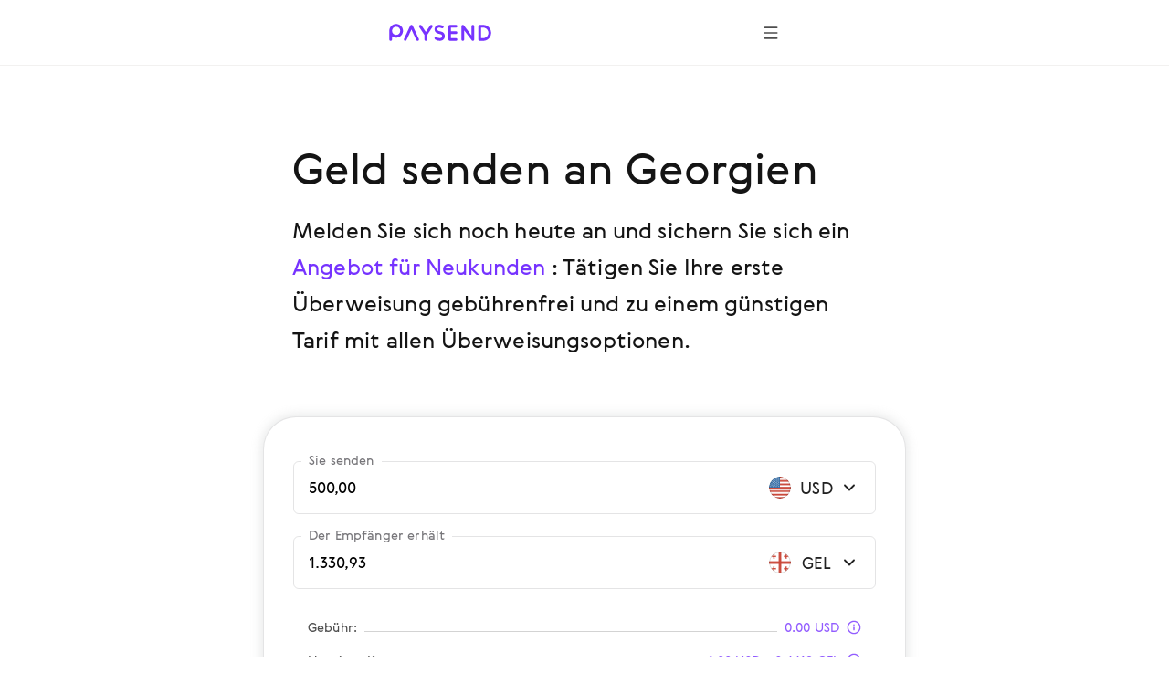

--- FILE ---
content_type: text/css; charset=UTF-8
request_url: https://paysend.com/landing.670dfcd3d25d6837c853.css
body_size: 19943
content:
:root{--primary:#7633ff;--primaryB2B:#0b3176;--white:#fff;--whiteRgba48:hsla(0,0%,100%,.48);--baseColor:#222;--purpleDark24:#2d1f49;--purple80:#925cff;--purple40:#c8adff;--purple20:#e4d6ff;--purple5:#f8f5ff;--gray100:#141414;--gray80:#4e4e4e;--gray40:#a7a7a7;--gray20:#d3d3d3;--gray5:#f2f1f0;--sunflower:#ff9b6a;--cyan:#2fb6ff;--lavender:#9ca0ff;--turquoise:#1cdac3;--shadow:hsla(0,0%,41%,.08);--overlay:rgba(0,0,0,.4);--error:#f66;--success:#67aa66;--transparent:transparent;--aubergine01:linear-gradient(180deg,#7633ff,#af60e0 95.56%,#d4a0ff 199.14%);--aubergine02:linear-gradient(180deg,#7633ff -49.79%,#af60e0 51.08%,#d6a3ff 152.49%);--aubergine03:linear-gradient(180deg,#7633ff -102.71%,#af60e0 -5.26%,#daabff 100.36%);--aubergine04:linear-gradient(180deg,#7028e4,#9f44ff);--eggshell01:linear-gradient(180deg,#f5f5f5,#fbfbfb);--eggshell02:linear-gradient(180deg,#fbfbfb,#fafbfa);--eggshell03:linear-gradient(180deg,#fafafa,#fefefe);--passionFruit01:linear-gradient(180deg,#9f44ff -1.03%,#e482c9);--passionFruit02:linear-gradient(180deg,#c365e2,#e482c9 49.71%,#ef8ca4);--passionFruit03:linear-gradient(180deg,#e482c9,#ff9b6a);--oceanBlue01:linear-gradient(180deg,#7f2fff 0.53%,#4d69ff);--oceanBlue02:linear-gradient(180deg,#6250ff,#4d69ff 47.01%,#588ff8);--oceanBlue03:linear-gradient(180deg,#4d69ff,#68c4ee);--blueberryBlue01:linear-gradient(180deg,#0f3596 -5.71%,#417ec7);--blueberryBlue02:linear-gradient(180deg,#1f4ca5,#417ec7 48.15%,#7d94ec);--blueberryBlue03:linear-gradient(180deg,#417ec7,#9ca0ff 100.36%);--jade01:linear-gradient(180deg,#006b68 0.53%,#1ca69f);--jade02:linear-gradient(180deg,#11918a,#71cfce);--jade03:linear-gradient(180deg,#42b1ac,#4780ca);--dailyPay:linear-gradient(90deg,#ff4c00,#7f2fff);--shadowLoose:0 0 24px 4px hsla(0,0%,41%,.08);--shadowCollected:0 0 12px 2px rgba(78,78,78,.16);--shadowDark:0px 8px 24px 0px rgba(0,0,0,.24);--shadowPrimaryButton:0px 4px 8px rgba(118,51,255,.16);--shadowSecondaryButton:0 8px 8px 0 hsla(0,0%,8%,.04);--zIndexNavTopMenuOverlay:-1;--headerDesktopLibre:1;--dropdownList:3;--zIndexNavTopMenu:4;--zIndexNavigation:5;--zIndexNavMobile:7;--zIndexStoriesNote:100}.PromoText-module__textBase__80Xl6{font-family:GerberaRegular,Segoe UI,Droid Sans,Roboto,Helvetica,Arial,sans-serif!important;font-weight:400}.PromoText-module__vH1__nOFyh{font-size:40px;line-height:46px}.PromoText-module__vH1__nOFyh,.PromoText-module__vH2__u6jRx{font-family:GerberaMedium,Segoe UI,Droid Sans,Roboto,Helvetica,Arial,sans-serif!important;letter-spacing:.01em}.PromoText-module__vH2__u6jRx{font-size:32px;line-height:38px}.PromoText-module__vH3__sDEE8{font-size:24px}.PromoText-module__vH3__sDEE8,.PromoText-module__vH4__mESUK{font-family:GerberaMedium,Segoe UI,Droid Sans,Roboto,Helvetica,Arial,sans-serif!important;letter-spacing:.01em;line-height:125%}.PromoText-module__vH4__mESUK{font-size:20px}.PromoText-module__vSubheader__oXU2E{font-size:18px;line-height:24px}.PromoText-module__vQuote__DJn9J{font-size:16px;letter-spacing:.02em;line-height:24px}.PromoText-module__vLabel__PgOOl{font-family:GerberaMedium,Segoe UI,Droid Sans,Roboto,Helvetica,Arial,sans-serif!important;font-size:12px;letter-spacing:.05em;line-height:16px;text-transform:uppercase}.PromoText-module__vNote__pkpgN{font-size:12px;line-height:16px}.PromoText-module__vDiv__FflT8,.PromoText-module__vLink__5fwJ1,.PromoText-module__vSpan__MEWrs{font-size:14px;line-height:20px}@media screen and (min-width:1440px){.PromoText-module__vH1__nOFyh{font-size:56px;line-height:125%}.PromoText-module__vH2__u6jRx{font-size:44px;line-height:125%}.PromoText-module__vH3__sDEE8{font-size:36px;line-height:125%}.PromoText-module__vH4__mESUK{font-size:32px;line-height:125%}.PromoText-module__vSubheader__oXU2E{font-size:21px;line-height:28px}.PromoText-module__vQuote__DJn9J{font-size:22px;line-height:32px}.PromoText-module__vLabel__PgOOl,.PromoText-module__vNote__pkpgN{font-size:12px;line-height:16px}.PromoText-module__vDiv__FflT8,.PromoText-module__vLink__5fwJ1,.PromoText-module__vSpan__MEWrs{font-size:16px;line-height:24px}}.PromoText-module__isBold__An4ll{font-family:GerberaBold,Segoe UI,Droid Sans,Roboto,Helvetica,Arial,sans-serif!important;font-weight:600}.PromoText-module__alignLeft__FZor6{text-align:left}.PromoText-module__alignCenter__o3_oG{text-align:center}.PromoText-module__alignRight__MsQzp{text-align:right}.PromoText-module__nowrap___zecu{white-space:nowrap}.PromoText-module__ellipsis__x_UyN{overflow:hidden;text-overflow:ellipsis;white-space:nowrap}.PromoText-module__colorBaseColor__C9AGQ{color:var(--baseColor)}.PromoText-module__colorPrimary__Iosed{color:var(--primary)}.PromoText-module__colorPrimaryB2B__tCfDd{color:var(--primaryB2B)}.PromoText-module__colorPurple80__kOb65{color:var(--purple80)}.PromoText-module__colorPurple40__jadsI{color:var(--purple40)}.PromoText-module__colorPurple20__OhNPE{color:var(--purple20)}.PromoText-module__colorGray80__E5QCT{color:var(--gray80)}.PromoText-module__colorGray40__J7Aw2{color:var(--gray40)}.PromoText-module__colorGray20__OQohe{color:var(--gray20)}.PromoText-module__colorWhite__GxkGi{color:var(--white)}.PromoText-module__colorWhiteRgba48__xzi9P{color:var(--whiteRgba48)}.PromoText-module__colorError__TqJK4{color:var(--error)}.PromoText-module__colorSuccess__LziQl{color:var(--success)}.PromoText-module__gradientText__Ng3WL{background-clip:text!important;-webkit-background-clip:text!important;-webkit-text-fill-color:transparent}.PromoText-module__asLink__KcOZE{color:var(--primary);text-decoration:none}.PromoText-module__asLink__KcOZE:hover{color:var(--purple40)}.PromoText-module__cursorPointer__u1xh7{cursor:pointer}.PromoText-module__smallCaps__q05Am{font-variant:small-caps}@font-face{font-display:swap;font-family:GerberaRegular;font-style:normal;font-weight:400;src:url(fonts/7c12e853bbfc9b4b52aa.eot) format("eot"),url(fonts/cec3f49ab12a32833461.woff2) format("woff2"),url(fonts/67aa811287a611af97bb.woff) format("woff"),url(fonts/924574f5d19a1dc0968d.ttf) format("truetype")}@font-face{font-display:swap;font-family:GerberaLight;font-style:normal;font-weight:lighter;src:url(fonts/766522f22a1baa798412.eot) format("eot"),url(fonts/e5cd4e193087b153618e.woff2) format("woff2"),url(fonts/77d24408c92d25866651.woff) format("woff"),url(fonts/2f7812b755bbf5a694b7.ttf) format("truetype")}@font-face{font-display:swap;font-family:GerberaMedium;font-style:normal;font-weight:400;src:url(fonts/5f578c22eda2ccec1d63.eot) format("eot"),url(fonts/d9acf3d65c3e21cb3ec2.woff2) format("woff2"),url(fonts/3a861891725fe191274d.woff) format("woff"),url(fonts/5bda2226527c808651dc.ttf) format("truetype")}@font-face{font-display:swap;font-family:GerberaBold;font-style:normal;font-weight:bolder;src:url(fonts/5056a710e815f51f6a6f.eot) format("eot"),url(fonts/a2e3e69606262827778c.woff2) format("woff2"),url(fonts/956f45688b5774ee18e5.woff) format("woff"),url(fonts/1286234680da5e96f126.ttf) format("truetype")}@font-face{font-display:swap;font-family:GerberaBlack;font-style:normal;font-weight:bolder;src:url(fonts/7a26cbd7b2457d872dd5.eot) format("eot"),url(fonts/b57c7181706dffba1ee4.woff2) format("woff2"),url(fonts/ada81faadc07ce2f49cc.woff) format("woff"),url(fonts/f80420bc21ebab2b84cc.ttf) format("truetype")}body,html{height:100%}address,blockquote,body,caption,dd,dl,dt,fieldset,figure,form,h1,h2,h3,h4,h5,h6,html,input,legend,li,ol,p,td,textarea,th,ul{margin:0;padding:0}h1,h2,h3,h4{font-size:100%;font-weight:400}fieldset,img{border:0}ol,ul{list-style-type:none}table{border-collapse:collapse}td,th{vertical-align:top}ins{text-decoration:none}a:link{outline:none}#app{display:flex;flex-direction:column;min-height:100%}[class^=section] .title1{margin-bottom:16px}[class^=section] .title1+.maincopy{margin-top:0}[class^=section]+[class^=section]{margin-top:96px}[id=content]>[class^=section]:first-child{margin-top:0}.section-calculator .lead-text{margin-bottom:48px}.section-calculator .illustration{text-align:center}[class^=disk]{-webkit-box-align:center;-ms-flex-align:center;-webkit-align-items:center;-moz-align-items:center;align-items:center;background-color:#fff;border-color:transparent;border-radius:50%;display:-webkit-inline-box;display:-webkit-inline-flex;display:-moz-inline-box;display:-moz-inline-flex;display:-ms-inline-flexbox;display:inline-flex;-webkit-box-pack:center;-ms-flex-pack:center;-webkit-justify-content:center;-moz-justify-content:center;justify-content:center;overflow:hidden;text-align:center}[class^=disk][class*=_gray]{background-color:#f3f2f5}[class^=disk]>img{max-width:100%}.inline-flex{-webkit-box-align:center;-ms-flex-align:center;-webkit-align-items:center;-moz-align-items:center;align-items:center;display:-webkit-inline-box;display:-webkit-inline-flex;display:-moz-inline-box;display:-moz-inline-flex;display:-ms-inline-flexbox;display:inline-flex}.inline-flex .value+[class^=icon]{margin-left:2px}.max-620{max-width:620px}.center,.max-620{margin-right:auto}.center{margin-left:auto}ul.list-type1>li+li{margin-top:48px}ul.list-type1 .maincopy,ul.list-type1 h3{margin-bottom:16px;margin-top:16px}ol.decimal{counter-reset:item;margin-bottom:48px;margin-top:48px}ol.decimal>li{padding-left:40px;position:relative}ol.decimal>li:before{content:counter(item) ". ";counter-increment:item;left:0;position:absolute;top:0}ol.decimal>li+li{margin-top:16px}.show-all__block{margin-top:48px}.row:after,.row:before{content:"";display:table;font-size:0;width:100%}.row:after{clear:both}[class^=box]{margin-left:auto;margin-right:auto;padding-left:24px;padding-right:24px}[class^=box] [class^=box]{padding-left:0;padding-right:0}[class^=box] [class^=box]>.inner-content{margin-left:0;margin-right:0}.box-1280{max-width:432px}.show-all{margin-top:48px}.messages__container{padding-bottom:8px;padding-top:8px;z-index:3}.messages__container>.inner-content{padding:24px 56px}.messages__container.message_alert{color:#d53d5d}#fixedBottomContainer{bottom:64px;box-sizing:border-box;height:0;left:0;margin-left:auto;margin-right:auto;max-width:432px;padding-left:24px;padding-right:24px;position:fixed;right:0;width:100%;z-index:1}#fixedBottomContainer #ot-sdk-btn{background-color:#fff!important;border:1px solid #7633ff!important;border-radius:100px;box-shadow:none;box-sizing:border-box;color:#7633ff!important;display:-webkit-box;font-family:GerberaMedium,Segoe UI,Droid Sans,Roboto,Helvetica,Arial,sans-serif!important;font-size:14px!important;font-weight:500!important;height:40px!important;line-height:19px!important;max-width:408px;outline:none;overflow:hidden;padding:0 24px!important;position:static;text-decoration:none;text-overflow:ellipsis;vertical-align:top;-webkit-box-orient:vertical;-webkit-line-clamp:2;width:100%}@media screen and (min-width:497px){[class^=box]{padding-left:32px;padding-right:32px}[class^=box]>.inner-content{margin-left:0;margin-right:0}.box-1280{max-width:432px;padding-left:0;padding-right:0}.box-1280>.inner-content{margin-left:0;margin-right:0}}@media screen and (min-width:648px){[class^=section]+[class^=section]{margin-top:128px}.box-1280{max-width:none;padding-left:64px;padding-right:64px}.box-1280>.inner-content{background-color:transparent}.section-calculator .lead-text{margin-bottom:64px}ul.list-type1>li+li{margin-top:64px}ol.decimal>li{padding-left:48px}.rectangle>.inner-content{padding-bottom:128px}.show-all__block{margin-top:64px}.messages__container{border-radius:16px;font-size:16px;line-height:24px;padding-bottom:12px;padding-top:12px;top:16px}.messages__container>.inner-content{padding:24px 64px}#fixedBottomContainer{max-width:none;padding-left:64px;padding-right:64px}#fixedBottomContainer #ot-sdk-btn{max-width:none;width:auto}}@media screen and (min-width:785px){.box-1280{max-width:640px;padding-left:0;padding-right:0}.box-1280>.inner-content{background-color:transparent}#fixedBottomContainer{max-width:640px;padding-left:0;padding-right:0}}@media screen and (min-width:1352px){[class^=section] .lead-text{max-width:620px}[class^=section] .flex-content{display:-webkit-box;display:-webkit-flex;display:-moz-box;display:-moz-flex;display:-ms-flexbox;display:flex;-webkit-box-pack:justify;-ms-flex-pack:justify;-webkit-justify-content:space-between;-moz-justify-content:space-between;justify-content:space-between}[class^=section] .flex-content.reverse{-webkit-box-direction:reverse;-webkit-box-orient:horizontal;-webkit-flex-direction:row-reverse;-moz-flex-direction:row-reverse;-ms-flex-direction:row-reverse;flex-direction:row-reverse}[class^=section] .flex-content.axis{-webkit-box-align:center;-ms-flex-align:center;-webkit-align-items:center;-moz-align-items:center;align-items:center}[class^=section] .flex-content .illustration{margin-bottom:0}.box-1280{max-width:none;padding-left:160px;padding-right:160px}.box-1280>.inner-content{background-color:transparent}#fixedBottomContainer{max-width:none;padding-left:160px;padding-right:160px}}@media screen and (min-width:1440px){#fixedBottomContainer #ot-sdk-btn{font-size:16px!important;height:48px!important;line-height:21px!important}}@media screen and (min-width:1616px){.box-1280{max-width:1280px;padding-left:0;padding-right:0}.box-1280>.inner-content{background-color:transparent}#fixedBottomContainer{max-width:1280px;padding-left:0;padding-right:0}}input[type=search]{-webkit-appearance:none;outline:none}input[type=search]::-webkit-search-cancel-button{-webkit-appearance:none;background:transparent url([data-uri]) no-repeat 0 0 scroll}input[type=search]::-webkit-search-decoration{-webkit-appearance:none}.field__bg{-webkit-box-align:center;-ms-flex-align:center;-webkit-align-items:center;-moz-align-items:center;align-items:center;background-color:#fff;border:1px solid hsla(260,3%,63%,.28);border-radius:12px;display:-webkit-box;display:-webkit-flex;display:-moz-box;display:-moz-flex;display:-ms-flexbox;display:flex;-webkit-box-pack:justify;-ms-flex-pack:justify;-webkit-justify-content:space-between;-moz-justify-content:space-between;justify-content:space-between;position:relative}.field__bg+.field__bg{margin-top:24px}.field__bg>.field__block{-webkit-box-flex:1;-webkit-flex-grow:1;-moz-flex-grow:1;-ms-flex-positive:1;flex-grow:1}.field__bg>.field__block+.field__block{max-width:120px;min-width:120px}.field__block{position:relative}.field__block>label{display:block}.field{background-color:transparent;border:none;box-sizing:border-box;color:#141414;display:inline-block;font-family:GerberaRegular,Segoe UI,Droid Sans,Roboto,Helvetica,Arial,sans-serif;font-size:16px;line-height:24px;padding:26px 15px 4px;width:100%}.field:focus{outline:none}.field:focus+.field__label{font-size:14px;line-height:20px;top:6px}textarea{resize:vertical}.field__label{color:#77767a;cursor:auto;font-size:16px;left:8px;line-height:24px;max-width:calc(100% - 16px);overflow:hidden;position:absolute;right:8px;text-align:left;text-overflow:ellipsis;top:15px;transition:top .2s;white-space:nowrap}.field__label>.inside{background-color:#fff;padding-left:8px;padding-right:8px}.field__filled .field__label{font-size:14px;line-height:20px;top:6px}.field__error_message{color:#ff4778;font-size:14px;line-height:20px;margin-bottom:1em;margin-top:1em;padding-left:16px;padding-right:16px}@media screen and (min-width:648px){.field{font-size:20px;line-height:32px;padding:32px 23px 6px}.field:focus+.field__label{font-size:16px;line-height:24px;top:9px}.field__label{font-size:20px;left:15px;line-height:32px;right:15px;top:19px}.field__filled .field__label{font-size:16px;line-height:24px;top:9px}.field__bg{border-radius:16px}.field__bg>.field__block+.field__block{max-width:140px;min-width:140px}}fieldset:disabled .field__label{color:hsla(260,3%,63%,.28)}fieldset+fieldset{margin-top:24px}a:link{color:inherit;text-decoration:none}a:visited{color:inherit}a.link:link,a.link:visited{text-decoration:underline}a.link:link:hover,a.link:visited:hover{color:#7633ff}a.link-GT:link,a.link-GT:visited{color:#7633ff;text-decoration:underline}a.link-GT:link:hover,a.link-GT:visited:hover{color:#7633ff}a.link-next{-webkit-box-align:center;-ms-flex-align:center;-webkit-align-items:center;-moz-align-items:center;align-items:center;display:-webkit-inline-box;display:-webkit-inline-flex;display:-moz-inline-box;display:-moz-inline-flex;display:-ms-inline-flexbox;display:inline-flex;font-size:16px;line-height:24px}a.link-next.black:link,a.link-next.black:visited{color:#141414}a.link-next.black>[class^=svg-icon] polyline{stroke:#141414}a.link-next:link,a.link-next:visited{color:#77767a;text-decoration:none}a.link-next:link:hover,a.link-next:visited:hover{color:#7633ff;text-decoration:underline}a.link-next:link:hover>[class^=svg-icon] polyline,a.link-next:visited:hover>[class^=svg-icon] polyline{stroke:#7633ff}a.link-next+[class^=svg-icon],a.link-next>[class^=bg-icon-24]{margin-left:2px}.title0{font-size:22px;line-height:28px}.title0+.title3{margin-top:16px}.color-medium-gray{color:#77767a}.color-light-gray{color:#9f9da3}.color-GT{color:#7633ff}a.color-GT:link,a.color-GT:visited{color:#7633ff}a.color-GT svg *{stroke:#7633ff}.text-center{text-align:center}p+p{margin-top:1em}.caption{opacity:.15}.title1{font-size:24px;line-height:36px}.maincopy,h3{font-size:16px;line-height:24px}.maincopy+.smallcopy{margin-top:1em}.title1+h2,h1+h2{margin-top:37px}.title1+.maincopy,h1+.maincopy{margin-top:37px}h2+.maincopy{margin-top:24px}.title3{font-size:16px;line-height:25px}.maincopy+h2{margin-top:48px}.smallcopy,.subhead{font-size:14px;line-height:20px}.subhead{margin-bottom:16px;text-transform:uppercase}.caption{font-size:12px;line-height:16px}@media screen and (min-width:400px){.title0{font-size:25px;line-height:35px}.title3{font-size:18px;line-height:28px}}@media screen and (min-width:648px){a.link-next{font-size:20px;line-height:1.6}a.link-next>[class^=bg-icon-24],a.link-next>[class^=svg-icon]{margin-left:4px}.title0{font-size:48px;line-height:64px}.title1{font-size:40px;line-height:56px}.title3{font-size:24px;line-height:40px}.head1{font-size:56px;line-height:72px}.maincopy,h3{font-size:20px;line-height:32px}.smallcopy{font-size:16px;line-height:24px}.caption{font-size:14px;line-height:20px}.title1+.maincopy,h1+.maincopy{margin-top:47px}}body.navigation-opened{left:0;overflow:hidden;position:fixed;right:0}nav ins.icon-box{cursor:pointer}@media screen and (min-width:1352px){body.navigation-opened{overflow-y:scroll;position:static}}.icon-16{display:inline-block;height:16px;min-width:16px;width:16px}.icon-24{height:24px;min-width:24px;width:24px}.icon-16>svg,.icon-24>svg,a.icon-box{cursor:pointer}a.icon-box.inactive{cursor:auto}.icon-box{border:1px solid transparent;border-radius:50%;height:42px;width:42px}.icon-box.off{display:none}.icon-box.raised{background-color:#fff;border-color:hsla(260,3%,63%,.28);box-shadow:0 0 8px hsla(0,0%,8%,.06),0 8px 8px hsla(0,0%,8%,.06)}@media screen and (min-width:648px){.icon-box{height:54px;width:54px}.svg-icon-shevron-right path{stroke-width:2}}#overlay,.overlay{background-color:hsla(0,0%,8%,.32);bottom:0;left:0;min-width:288px;overflow:auto;position:fixed;right:0;top:0;z-index:4}[id=closeMovie]{background-color:transparent}[id=video]{display:table;height:100vh;width:100vw}[id=video].overlay .modal-win-outer{display:table-cell;padding:24px;text-align:center;vertical-align:middle}[id=video].overlay .modal-win-inner{display:inline-block;margin-left:auto;margin-right:auto;max-width:1024px;position:static}.modal-win-outer{-webkit-box-align:end;-ms-flex-align:end;-webkit-align-items:flex-end;-moz-align-items:flex-end;align-items:flex-end;display:-webkit-box;display:-webkit-flex;display:-moz-box;display:-moz-flex;display:-ms-flexbox;display:flex;-webkit-box-pack:center;-ms-flex-pack:center;height:100%;-webkit-justify-content:center;-moz-justify-content:center;justify-content:center;padding:0 16px}.modal-win-inner{bottom:24px;max-width:528px;position:relative;width:100%}.show-modal{cursor:pointer}@media screen and (min-width:648px){.modal-win-outer{-webkit-box-align:center;-ms-flex-align:center;-webkit-align-items:center;-moz-align-items:center;align-items:center}.modal-win-inner{bottom:auto}}@-moz-keyframes getout{0%{transform:translateY(0)}to{transform:translateY(90vh)}}@-webkit-keyframes getout{0%{transform:translateY(0)}to{transform:translateY(90vh)}}@-o-keyframes getout{0%{transform:translateY(0)}to{transform:translateY(90vh)}}@keyframes getout{0%{transform:translateY(0)}to{transform:translateY(90vh)}}.messages__container{border-radius:12px;border-style:solid;border-width:1px;font-size:14px;left:14px;line-height:20px;margin-left:auto;margin-right:auto;max-width:574px;min-height:20px;position:fixed;right:14px;text-align:center;top:14px;z-index:8}.messages__container>.inner-content{padding:23px 55px;position:relative}.messages__container.message_alert{background-color:#fff0f4;border:1px solid rgba(255,71,120,.24);box-shadow:0 8px 24px rgba(255,71,120,.12);color:#ff4778}@media screen and (min-width:648px){.messages__container{border-radius:16px;font-size:16px;line-height:24px;top:16px}.messages__container>.inner-content{padding-left:63px;padding-right:63px}}.section-cross-products{overflow:hidden}@media screen and (max-device-width:480px){body{-webkit-text-size-adjust:none}}body{background-color:#fff;color:#141414;font-family:GerberaRegular,Segoe UI,Droid Sans,Roboto,Helvetica,Arial,sans-serif;-webkit-font-smoothing:antialiased;-moz-osx-font-smoothing:grayscale;letter-spacing:.01em}.illustration img,.illustration svg{max-width:100%}img{height:auto}img,svg{vertical-align:top}.header-features{display:-webkit-box;display:-webkit-flex;display:-moz-box;display:-moz-flex;display:-ms-flexbox;display:flex;-webkit-box-pack:justify;-ms-flex-pack:justify;-webkit-justify-content:space-between;-moz-justify-content:space-between;justify-content:space-between;margin-top:48px}.header-features li{width:33.33%}.header-features li+li{margin-left:24px}.header-features li svg,.header-features li>span{height:32px;min-width:32px;width:32px}.header-features .value{margin-top:8px}.section-calculator>.inner-content{margin-left:auto;margin-right:auto;max-width:1120px}.section-calculator .inner-inner-content{position:relative}@media screen and (min-width:648px){.header-features{margin-top:64px}.header-features li+li{margin-left:32px}.header-features li svg,.header-features li>span{height:48px;min-width:48px;width:48px}}@media screen and (min-width:1352px){.header-features{padding-left:0;padding-right:0}.section-calculator{margin-top:0;padding-bottom:29%}.section-calculator .inner-inner-content{min-height:586px}.section-calculator .header-features,.section-calculator .lead-text{width:46.4286%}.section-calculator .lead-text{max-width:520px}.section-calculator .header-features,.section-calculator .lead-text{padding-left:0;padding-right:0}}[class*=image-country]{background-position:50% 100%;background-repeat:no-repeat;background-size:contain}@media screen and (min-width:1352px){[class*=image-country][class$=_ad]{background-image:url(https://cloud.paysend.com/images/web/bg-color-cities/ad-d.jpg)}[class*=image-country][class$=_ae]{background-image:url(https://cloud.paysend.com/images/web/bg-color-cities/ae-d.jpg)}[class*=image-country][class$=_ag]{background-image:url(https://cloud.paysend.com/images/web/bg-color-cities/ag-d.jpg)}[class*=image-country][class$=_al]{background-image:url(https://cloud.paysend.com/images/web/bg-color-cities/al-d.jpg)}[class*=image-country][class$=_am]{background-image:url(https://cloud.paysend.com/images/web/bg-color-cities/am-d.jpg)}[class*=image-country][class$=_ao]{background-image:url(https://cloud.paysend.com/images/web/bg-color-cities/ao-d.jpg)}[class*=image-country][class$=_at]{background-image:url(https://cloud.paysend.com/images/web/bg-color-cities/at-d.jpg)}[class*=image-country][class$=_au]{background-image:url(https://cloud.paysend.com/images/web/bg-color-cities/au-d.jpg)}[class*=image-country][class$=_ar]{background-image:url(https://cloud.paysend.com/images/web/bg-color-cities/ar-d.jpg)}[class*=image-country][class$=_aw]{background-image:url(https://cloud.paysend.com/images/web/bg-color-cities/aw-d.jpg)}[class*=image-country][class$=_az]{background-image:url(https://cloud.paysend.com/images/web/bg-color-cities/az-d.jpg)}[class*=image-country][class$=_ba]{background-image:url(https://cloud.paysend.com/images/web/bg-color-cities/ba-d.jpg)}[class*=image-country][class$=_bb]{background-image:url(https://cloud.paysend.com/images/web/bg-color-cities/bb-d.jpg)}[class*=image-country][class$=_bd]{background-image:url(https://cloud.paysend.com/images/web/bg-color-cities/bd-d.jpg)}[class*=image-country][class$=_bg]{background-image:url(https://cloud.paysend.com/images/web/bg-color-cities/bg-d.jpg)}[class*=image-country][class$=_be]{background-image:url(https://cloud.paysend.com/images/web/bg-color-cities/be-d.jpg)}[class*=image-country][class$=_bh]{background-image:url(https://cloud.paysend.com/images/web/bg-color-cities/bh-d.jpg)}[class*=image-country][class$=_bi]{background-image:url(https://cloud.paysend.com/images/web/bg-color-cities/bi-d.jpg)}[class*=image-country][class$=_bj]{background-image:url(https://cloud.paysend.com/images/web/bg-color-cities/bj-d.jpg)}[class*=image-country][class$=_bm]{background-image:url(https://cloud.paysend.com/images/web/bg-color-cities/bm-d.jpg)}[class*=image-country][class$=_bn]{background-image:url(https://cloud.paysend.com/images/web/bg-color-cities/bn-d.jpg)}[class*=image-country][class$=_bo]{background-image:url(https://cloud.paysend.com/images/web/bg-color-cities/bo-d.jpg)}[class*=image-country][class$=_bf]{background-image:none;padding-bottom:4%}[class*=image-country][class$=_br]{background-image:url(https://cloud.paysend.com/images/web/bg-color-cities/br-d.jpg)}[class*=image-country][class$=_bs]{background-image:url(https://cloud.paysend.com/images/web/bg-color-cities/bs-d.jpg)}[class*=image-country][class$=_bt]{background-image:url(https://cloud.paysend.com/images/web/bg-color-cities/bt-d.jpg)}[class*=image-country][class$=_bw]{background-image:url(https://cloud.paysend.com/images/web/bg-color-cities/bw-d.jpg)}[class*=image-country][class$=_by]{background-image:url(https://cloud.paysend.com/images/web/bg-color-cities/by-d.jpg)}[class*=image-country][class$=_bz]{background-image:url(https://cloud.paysend.com/images/web/bg-color-cities/bz-d.jpg)}[class*=image-country][class$=_ca]{background-image:url(https://cloud.paysend.com/images/web/bg-color-cities/ca-d.jpg)}[class*=image-country][class$=_cd]{background-image:url(https://cloud.paysend.com/images/web/bg-color-cities/cd-d.jpg)}[class*=image-country][class$=_cg]{background-image:url(https://cloud.paysend.com/images/web/bg-color-cities/cg-d.jpg)}[class*=image-country][class$=_ch]{background-image:url(https://cloud.paysend.com/images/web/bg-color-cities/ch-d.jpg)}[class*=image-country][class$=_ci]{background-image:url(https://cloud.paysend.com/images/web/bg-color-cities/ci-d.jpg)}[class*=image-country][class$=_ck]{background-image:url(https://cloud.paysend.com/images/web/bg-color-cities/ck-d.jpg)}[class*=image-country][class$=_cl]{background-image:url(https://cloud.paysend.com/images/web/bg-color-cities/cl-d.jpg)}[class*=image-country][class$=_cm]{background-image:url(https://cloud.paysend.com/images/web/bg-color-cities/cm-d.jpg)}[class*=image-country][class$=_cn]{background-image:url(https://cloud.paysend.com/images/web/bg-color-cities/cn-d.jpg)}[class*=image-country][class$=_co]{background-image:url(https://cloud.paysend.com/images/web/bg-color-cities/co-d.jpg)}[class*=image-country][class$=_cr]{background-image:url(https://cloud.paysend.com/images/web/bg-color-cities/cr-d.jpg)}[class*=image-country][class$=_cv]{background-image:url(https://cloud.paysend.com/images/web/bg-color-cities/cv-d.jpg)}[class*=image-country][class$=_cy]{background-image:url(https://cloud.paysend.com/images/web/bg-color-cities/cy-d.jpg)}[class*=image-country][class$=_cz]{background-image:url(https://cloud.paysend.com/images/web/bg-color-cities/cz-d.jpg)}[class*=image-country][class$=_de]{background-image:url(https://cloud.paysend.com/images/web/bg-color-cities/de-d.jpg)}[class*=image-country][class$=_dj]{background-image:url(https://cloud.paysend.com/images/web/bg-color-cities/dj-d.jpg)}[class*=image-country][class$=_dk]{background-image:url(https://cloud.paysend.com/images/web/bg-color-cities/dk-d.jpg)}[class*=image-country][class$=_dm]{background-image:url(https://cloud.paysend.com/images/web/bg-color-cities/dm-d.jpg)}[class*=image-country][class$=_do]{background-image:url(https://cloud.paysend.com/images/web/bg-color-cities/do-d.jpg)}[class*=image-country][class$=_dz]{background-image:url(https://cloud.paysend.com/images/web/bg-color-cities/dz-d.jpg)}[class*=image-country][class$=_ec]{background-image:url(https://cloud.paysend.com/images/web/bg-color-cities/ec-d.jpg)}[class*=image-country][class$=_ee]{background-image:url(https://cloud.paysend.com/images/web/bg-color-cities/ee-d.jpg)}[class*=image-country][class$=_eg]{background-image:url(https://cloud.paysend.com/images/web/bg-color-cities/eg-d.jpg)}[class*=image-country][class$=_es]{background-image:url(https://cloud.paysend.com/images/web/bg-color-cities/es-d.jpg)}[class*=image-country][class$=_et]{background-image:url(https://cloud.paysend.com/images/web/bg-color-cities/et-d.jpg)}[class*=image-country][class$=_fi]{background-image:url(https://cloud.paysend.com/images/web/bg-color-cities/fi-d.jpg)}[class*=image-country][class$=_fj]{background-image:url(https://cloud.paysend.com/images/web/bg-color-cities/fj-d.jpg)}[class*=image-country][class$=_fm]{background-image:url(https://cloud.paysend.com/images/web/bg-color-cities/fm-d.jpg)}[class*=image-country][class$=_fr]{background-image:url(https://cloud.paysend.com/images/web/bg-color-cities/fr-d.jpg)}[class*=image-country][class$=_ga]{background-image:url(https://cloud.paysend.com/images/web/bg-color-cities/ga-d.jpg)}[class*=image-country][class$=_gb]{background-image:url(https://cloud.paysend.com/images/web/bg-color-cities/gb-d.jpg)}[class*=image-country][class$=_gd]{background-image:url(https://cloud.paysend.com/images/web/bg-color-cities/gd-d.jpg)}[class*=image-country][class$=_ge]{background-image:url(https://cloud.paysend.com/images/web/bg-color-cities/ge-d.jpg)}[class*=image-country][class$=_gh]{background-image:url(https://cloud.paysend.com/images/web/bg-color-cities/gh-d.jpg)}[class*=image-country][class$=_gm]{background-image:url(https://cloud.paysend.com/images/web/bg-color-cities/gm-d.jpg)}[class*=image-country][class$=_gn]{background-image:url(https://cloud.paysend.com/images/web/bg-color-cities/gn-d.jpg)}[class*=image-country][class$=_gq]{background-image:url(https://cloud.paysend.com/images/web/bg-color-cities/gq-d.jpg)}[class*=image-country][class$=_gr]{background-image:url(https://cloud.paysend.com/images/web/bg-color-cities/gr-d.jpg)}[class*=image-country][class$=_gt]{background-image:url(https://cloud.paysend.com/images/web/bg-color-cities/gt-d.jpg)}[class*=image-country][class$=_gu]{background-image:url(https://cloud.paysend.com/images/web/bg-color-cities/gu-d.jpg)}[class*=image-country][class$=_gw]{background-image:url(https://cloud.paysend.com/images/web/bg-color-cities/gw-d.jpg)}[class*=image-country][class$=_gy]{background-image:url(https://cloud.paysend.com/images/web/bg-color-cities/gy-d.jpg)}[class*=image-country][class$=_hk]{background-image:url(https://cloud.paysend.com/images/web/bg-color-cities/hk-d.jpg)}[class*=image-country][class$=_hn]{background-image:url(https://cloud.paysend.com/images/web/bg-color-cities/hn-d.jpg)}[class*=image-country][class$=_hr]{background-image:url(https://cloud.paysend.com/images/web/bg-color-cities/hr-d.jpg)}[class*=image-country][class$=_ht]{background-image:url(https://cloud.paysend.com/images/web/bg-color-cities/ht-d.jpg)}[class*=image-country][class$=_hu]{background-image:url(https://cloud.paysend.com/images/web/bg-color-cities/hu-d.jpg)}[class*=image-country][class$=_id]{background-image:url(https://cloud.paysend.com/images/web/bg-color-cities/id-d.jpg)}[class*=image-country][class$=_ie]{background-image:url(https://cloud.paysend.com/images/web/bg-color-cities/ie-d.jpg)}[class*=image-country][class$=_il]{background-image:url(https://cloud.paysend.com/images/web/bg-color-cities/il-d.jpg)}[class*=image-country][class$=_in]{background-image:url(https://cloud.paysend.com/images/web/bg-color-cities/in-d.jpg)}[class*=image-country][class$=_is]{background-image:url(https://cloud.paysend.com/images/web/bg-color-cities/is-d.jpg)}[class*=image-country][class$=_it]{background-image:url(https://cloud.paysend.com/images/web/bg-color-cities/it-d.jpg)}[class*=image-country][class$=_jm]{background-image:url(https://cloud.paysend.com/images/web/bg-color-cities/jm-d.jpg)}[class*=image-country][class$=_jo]{background-image:url(https://cloud.paysend.com/images/web/bg-color-cities/jo-d.jpg)}[class*=image-country][class$=_jp]{background-image:url(https://cloud.paysend.com/images/web/bg-color-cities/jp-d.jpg)}[class*=image-country][class$=_ke]{background-image:url(https://cloud.paysend.com/images/web/bg-color-cities/ke-d.jpg)}[class*=image-country][class$=_kg]{background-image:url(https://cloud.paysend.com/images/web/bg-color-cities/kg-d.jpg)}[class*=image-country][class$=_kh]{background-image:url(https://cloud.paysend.com/images/web/bg-color-cities/kh-d.jpg)}[class*=image-country][class$=_ki]{background-image:url(https://cloud.paysend.com/images/web/bg-color-cities/ki-d.jpg)}[class*=image-country][class$=_km]{background-image:url(https://cloud.paysend.com/images/web/bg-color-cities/km-d.jpg)}[class*=image-country][class$=_kn]{background-image:url(https://cloud.paysend.com/images/web/bg-color-cities/kn-d.jpg)}[class*=image-country][class$=_kr]{background-image:url(https://cloud.paysend.com/images/web/bg-color-cities/kr-d.jpg)}[class*=image-country][class$=_kw]{background-image:url(https://cloud.paysend.com/images/web/bg-color-cities/kw-d.jpg)}[class*=image-country][class$=_ky]{background-image:url(https://cloud.paysend.com/images/web/bg-color-cities/ky-d.jpg)}[class*=image-country][class$=_kz]{background-image:url(https://cloud.paysend.com/images/web/bg-color-cities/kz-d.jpg)}[class*=image-country][class$=_lb]{background-image:url(https://cloud.paysend.com/images/web/bg-color-cities/lb-d.jpg)}[class*=image-country][class$=_lc]{background-image:url(https://cloud.paysend.com/images/web/bg-color-cities/lc-d.jpg)}[class*=image-country][class$=_li]{background-image:url(https://cloud.paysend.com/images/web/bg-color-cities/li-d.jpg)}[class*=image-country][class$=_lk]{background-image:url(https://cloud.paysend.com/images/web/bg-color-cities/lk-d.jpg)}[class*=image-country][class$=_lr]{background-image:url(https://cloud.paysend.com/images/web/bg-color-cities/lr-d.jpg)}[class*=image-country][class$=_ls]{background-image:url(https://cloud.paysend.com/images/web/bg-color-cities/ls-d.jpg)}[class*=image-country][class$=_lt]{background-image:url(https://cloud.paysend.com/images/web/bg-color-cities/lt-d.jpg)}[class*=image-country][class$=_lu]{background-image:url(https://cloud.paysend.com/images/web/bg-color-cities/lu-d.jpg)}[class*=image-country][class$=_lv]{background-image:url(https://cloud.paysend.com/images/web/bg-color-cities/lv-d.jpg)}[class*=image-country][class$=_ma]{background-image:url(https://cloud.paysend.com/images/web/bg-color-cities/ma-d.jpg)}[class*=image-country][class$=_mc]{background-image:url(https://cloud.paysend.com/images/web/bg-color-cities/mc-d.jpg)}[class*=image-country][class$=_md]{background-image:url(https://cloud.paysend.com/images/web/bg-color-cities/md-d.jpg)}[class*=image-country][class$=_me]{background-image:url(https://cloud.paysend.com/images/web/bg-color-cities/me-d.jpg)}[class*=image-country][class$=_mg]{background-image:url(https://cloud.paysend.com/images/web/bg-color-cities/mg-d.jpg)}[class*=image-country][class$=_mk]{background-image:url(https://cloud.paysend.com/images/web/bg-color-cities/mk-d.jpg)}[class*=image-country][class$=_ml]{background-image:url(https://cloud.paysend.com/images/web/bg-color-cities/ml-d.jpg)}[class*=image-country][class$=_mn]{background-image:url(https://cloud.paysend.com/images/web/bg-color-cities/mn-d.jpg)}[class*=image-country][class$=_mo]{background-image:url(https://cloud.paysend.com/images/web/bg-color-cities/mo-d.jpg)}[class*=image-country][class$=_mr]{background-image:url(https://cloud.paysend.com/images/web/bg-color-cities/mr-d.jpg)}[class*=image-country][class$=_mt]{background-image:url(https://cloud.paysend.com/images/web/bg-color-cities/mt-d.jpg)}[class*=image-country][class$=_mu]{background-image:url(https://cloud.paysend.com/images/web/bg-color-cities/mu-d.jpg)}[class*=image-country][class$=_mv]{background-image:url(https://cloud.paysend.com/images/web/bg-color-cities/mv-d.jpg)}[class*=image-country][class$=_mw]{background-image:url(https://cloud.paysend.com/images/web/bg-color-cities/mw-d.jpg)}[class*=image-country][class$=_mx]{background-image:url(https://cloud.paysend.com/images/web/bg-color-cities/mx-d.jpg)}[class*=image-country][class$=_mz]{background-image:url(https://cloud.paysend.com/images/web/bg-color-cities/mz-d.jpg)}[class*=image-country][class$=_my]{background-image:url(https://cloud.paysend.com/images/web/bg-color-cities/my-d.jpg)}[class*=image-country][class$=_na]{background-image:url(https://cloud.paysend.com/images/web/bg-color-cities/na-d.jpg)}[class*=image-country][class$=_ng]{background-image:url(https://cloud.paysend.com/images/web/bg-color-cities/ng-d.jpg)}[class*=image-country][class$=_ne]{background-image:url(https://cloud.paysend.com/images/web/bg-color-cities/ne-d.jpg)}[class*=image-country][class$=_ni]{background-image:url(https://cloud.paysend.com/images/web/bg-color-cities/ni-d.jpg)}[class*=image-country][class$=_nl]{background-image:url(https://cloud.paysend.com/images/web/bg-color-cities/nl-d.jpg)}[class*=image-country][class$=_no]{background-image:url(https://cloud.paysend.com/images/web/bg-color-cities/no-d.jpg)}[class*=image-country][class$=_np]{background-image:url(https://cloud.paysend.com/images/web/bg-color-cities/np-d.jpg)}[class*=image-country][class$=_nz]{background-image:url(https://cloud.paysend.com/images/web/bg-color-cities/nz-d.jpg)}[class*=image-country][class$=_om]{background-image:url(https://cloud.paysend.com/images/web/bg-color-cities/om-d.jpg)}[class*=image-country][class$=_pa]{background-image:url(https://cloud.paysend.com/images/web/bg-color-cities/pa-d.jpg)}[class*=image-country][class$=_pe]{background-image:url(https://cloud.paysend.com/images/web/bg-color-cities/pe-d.jpg)}[class*=image-country][class$=_pg]{background-image:url(https://cloud.paysend.com/images/web/bg-color-cities/pg-d.jpg)}[class*=image-country][class$=_ph]{background-image:url(https://cloud.paysend.com/images/web/bg-color-cities/ph-d.jpg)}[class*=image-country][class$=_pk]{background-image:url(https://cloud.paysend.com/images/web/bg-color-cities/pk-d.jpg)}[class*=image-country][class$=_pl]{background-image:url(https://cloud.paysend.com/images/web/bg-color-cities/pl-d.jpg)}[class*=image-country][class$=_pr]{background-image:url(https://cloud.paysend.com/images/web/bg-color-cities/pr-d.jpg)}[class*=image-country][class$=_pt]{background-image:url(https://cloud.paysend.com/images/web/bg-color-cities/pt-d.jpg)}[class*=image-country][class$=_py]{background-image:url(https://cloud.paysend.com/images/web/bg-color-cities/py-d.jpg)}[class*=image-country][class$=_qa]{background-image:url(https://cloud.paysend.com/images/web/bg-color-cities/qa-d.jpg)}[class*=image-country][class$=_ro]{background-image:url(https://cloud.paysend.com/images/web/bg-color-cities/ro-d.jpg)}[class*=image-country][class$=_rs]{background-image:url(https://cloud.paysend.com/images/web/bg-color-cities/rs-d.jpg)}[class*=image-country][class$=_ru]{background-image:url(https://cloud.paysend.com/images/web/bg-color-cities/ru-d.jpg)}[class*=image-country][class$=_rw]{background-image:url(https://cloud.paysend.com/images/web/bg-color-cities/rw-d.jpg)}[class*=image-country][class$=_sa]{background-image:url(https://cloud.paysend.com/images/web/bg-color-cities/sa-d.jpg)}[class*=image-country][class$=_sb]{background-image:url(https://cloud.paysend.com/images/web/bg-color-cities/sb-d.jpg)}[class*=image-country][class$=_sc]{background-image:url(https://cloud.paysend.com/images/web/bg-color-cities/sc-d.jpg)}[class*=image-country][class$=_se]{background-image:url(https://cloud.paysend.com/images/web/bg-color-cities/se-d.jpg)}[class*=image-country][class$=_sg]{background-image:url(https://cloud.paysend.com/images/web/bg-color-cities/sg-d.jpg)}[class*=image-country][class$=_si]{background-image:url(https://cloud.paysend.com/images/web/bg-color-cities/si-d.jpg)}[class*=image-country][class$=_sk]{background-image:url(https://cloud.paysend.com/images/web/bg-color-cities/sk-d.jpg)}[class*=image-country][class$=_sl]{background-image:url(https://cloud.paysend.com/images/web/bg-color-cities/sl-d.jpg)}[class*=image-country][class$=_sm]{background-image:url(https://cloud.paysend.com/images/web/bg-color-cities/sm-d.jpg)}[class*=image-country][class$=_sn]{background-image:url(https://cloud.paysend.com/images/web/bg-color-cities/sn-d.jpg)}[class*=image-country][class$=_so]{background-image:url(https://cloud.paysend.com/images/web/bg-color-cities/so-d.jpg)}[class*=image-country][class$=_sv]{background-image:url(https://cloud.paysend.com/images/web/bg-color-cities/sv-d.jpg)}[class*=image-country][class$=_tc]{background-image:url(https://cloud.paysend.com/images/web/bg-color-cities/tc-d.jpg)}[class*=image-country][class$=_td]{background-image:url(https://cloud.paysend.com/images/web/bg-color-cities/td-d.jpg)}[class*=image-country][class$=_tg]{background-image:url(https://cloud.paysend.com/images/web/bg-color-cities/tg-d.jpg)}[class*=image-country][class$=_th]{background-image:url(https://cloud.paysend.com/images/web/bg-color-cities/th-d.jpg)}[class*=image-country][class$=_tj]{background-image:url(https://cloud.paysend.com/images/web/bg-color-cities/tj-d.jpg)}[class*=image-country][class$=_tl]{background-image:url(https://cloud.paysend.com/images/web/bg-color-cities/tl-d.jpg)}[class*=image-country][class$=_tn]{background-image:url(https://cloud.paysend.com/images/web/bg-color-cities/tn-d.jpg)}[class*=image-country][class$=_tr]{background-image:url(https://cloud.paysend.com/images/web/bg-color-cities/tr-d.jpg)}[class*=image-country][class$=_tt]{background-image:url(https://cloud.paysend.com/images/web/bg-color-cities/tt-d.jpg)}[class*=image-country][class$=_tw]{background-image:url(https://cloud.paysend.com/images/web/bg-color-cities/tw-d.jpg)}[class*=image-country][class$=_tz]{background-image:url(https://cloud.paysend.com/images/web/bg-color-cities/tz-d.jpg)}[class*=image-country][class$=_ua]{background-image:url(https://cloud.paysend.com/images/web/bg-color-cities/ua-d.jpg)}[class*=image-country][class$=_ug]{background-image:url(https://cloud.paysend.com/images/web/bg-color-cities/ug-d.jpg)}[class*=image-country][class$=_us]{background-image:url(https://cloud.paysend.com/images/web/bg-color-cities/us-d.jpg)}[class*=image-country][class$=_uy]{background-image:url(https://cloud.paysend.com/images/web/bg-color-cities/uy-d.jpg)}[class*=image-country][class$=_uz]{background-image:url(https://cloud.paysend.com/images/web/bg-color-cities/uz-d.jpg)}[class*=image-country][class$=_vc]{background-image:url(https://cloud.paysend.com/images/web/bg-color-cities/vc-d.jpg)}[class*=image-country][class$=_ve]{background-image:url(https://cloud.paysend.com/images/web/bg-color-cities/ve-d.jpg)}[class*=image-country][class$=_vn]{background-image:url(https://cloud.paysend.com/images/web/bg-color-cities/vn-d.jpg)}[class*=image-country][class$=_vu]{background-image:url(https://cloud.paysend.com/images/web/bg-color-cities/vu-d.jpg)}[class*=image-country][class$=_ws]{background-image:url(https://cloud.paysend.com/images/web/bg-color-cities/ws-d.jpg)}[class*=image-country][class$=_za]{background-image:url(https://cloud.paysend.com/images/web/bg-color-cities/za-d.jpg)}[class*=image-country][class$=_zm]{background-image:url(https://cloud.paysend.com/images/web/bg-color-cities/zm-d.jpg)}[class*=image-country][class$=_zw]{background-image:url(https://cloud.paysend.com/images/web/bg-color-cities/zw-d.jpg)}}@media screen and (min-width:1352px) and (-webkit-min-device-pixel-ratio:2),screen and (min-width:1352px) and (min-resolution:192dpi){[class*=image-country][class$=_ad]{background-image:url(https://cloud.paysend.com/images/web/bg-color-cities/ad-d@2x.jpg)}[class*=image-country][class$=_ae]{background-image:url(https://cloud.paysend.com/images/web/bg-color-cities/ae-d@2x.jpg)}[class*=image-country][class$=_ag]{background-image:url(https://cloud.paysend.com/images/web/bg-color-cities/ag-d@2x.jpg)}[class*=image-country][class$=_al]{background-image:url(https://cloud.paysend.com/images/web/bg-color-cities/al-d@2x.jpg)}[class*=image-country][class$=_am]{background-image:url(https://cloud.paysend.com/images/web/bg-color-cities/am-d@2x.jpg)}[class*=image-country][class$=_ao]{background-image:url(https://cloud.paysend.com/images/web/bg-color-cities/ao-d@2x.jpg)}[class*=image-country][class$=_ar]{background-image:url(https://cloud.paysend.com/images/web/bg-color-cities/ar-d@2x.jpg)}[class*=image-country][class$=_aw]{background-image:url(https://cloud.paysend.com/images/web/bg-color-cities/aw-d@2x.jpg)}[class*=image-country][class$=_at]{background-image:url(https://cloud.paysend.com/images/web/bg-color-cities/at-d@2x.jpg)}[class*=image-country][class$=_au]{background-image:url(https://cloud.paysend.com/images/web/bg-color-cities/au-d@2x.jpg)}[class*=image-country][class$=_az]{background-image:url(https://cloud.paysend.com/images/web/bg-color-cities/az-d@2x.jpg)}[class*=image-country][class$=_ba]{background-image:url(https://cloud.paysend.com/images/web/bg-color-cities/ba-d@2x.jpg)}[class*=image-country][class$=_bb]{background-image:url(https://cloud.paysend.com/images/web/bg-color-cities/bb-d@2x.jpg)}[class*=image-country][class$=_bd]{background-image:url(https://cloud.paysend.com/images/web/bg-color-cities/bd-d@2x.jpg)}[class*=image-country][class$=_be]{background-image:url(https://cloud.paysend.com/images/web/bg-color-cities/be-d@2x.jpg)}[class*=image-country][class$=_bh]{background-image:url(https://cloud.paysend.com/images/web/bg-color-cities/bh-d@2x.jpg)}[class*=image-country][class$=_bi]{background-image:url(https://cloud.paysend.com/images/web/bg-color-cities/bi-d@2x.jpg)}[class*=image-country][class$=_bj]{background-image:url(https://cloud.paysend.com/images/web/bg-color-cities/bj-d@2x.jpg)}[class*=image-country][class$=_bm]{background-image:url(https://cloud.paysend.com/images/web/bg-color-cities/bm-d@2x.jpg)}[class*=image-country][class$=_bn]{background-image:url(https://cloud.paysend.com/images/web/bg-color-cities/bn-d@2x.jpg)}[class*=image-country][class$=_bo]{background-image:url(https://cloud.paysend.com/images/web/bg-color-cities/bo-d@2x.jpg)}[class*=image-country][class$=_bg]{background-image:url(https://cloud.paysend.com/images/web/bg-color-cities/bg-d@2x.jpg)}[class*=image-country][class$=_br]{background-image:url(https://cloud.paysend.com/images/web/bg-color-cities/br-d@2x.jpg)}[class*=image-country][class$=_bs]{background-image:url(https://cloud.paysend.com/images/web/bg-color-cities/bs-d@2x.jpg)}[class*=image-country][class$=_bt]{background-image:url(https://cloud.paysend.com/images/web/bg-color-cities/bt-d@2x.jpg)}[class*=image-country][class$=_bw]{background-image:url(https://cloud.paysend.com/images/web/bg-color-cities/bw-d@2x.jpg)}[class*=image-country][class$=_by]{background-image:url(https://cloud.paysend.com/images/web/bg-color-cities/by-d@2x.jpg)}[class*=image-country][class$=_bz]{background-image:url(https://cloud.paysend.com/images/web/bg-color-cities/bz-d@2x.jpg)}[class*=image-country][class$=_ca]{background-image:url(https://cloud.paysend.com/images/web/bg-color-cities/ca-d@2x.jpg)}[class*=image-country][class$=_cd]{background-image:url(https://cloud.paysend.com/images/web/bg-color-cities/cd-d@2x.jpg)}[class*=image-country][class$=_cg]{background-image:url(https://cloud.paysend.com/images/web/bg-color-cities/cg-d@2x.jpg)}[class*=image-country][class$=_ch]{background-image:url(https://cloud.paysend.com/images/web/bg-color-cities/ch-d@2x.jpg)}[class*=image-country][class$=_ci]{background-image:url(https://cloud.paysend.com/images/web/bg-color-cities/ci-d@2x.jpg)}[class*=image-country][class$=_ck]{background-image:url(https://cloud.paysend.com/images/web/bg-color-cities/ck-d@2x.jpg)}[class*=image-country][class$=_cl]{background-image:url(https://cloud.paysend.com/images/web/bg-color-cities/cl-d@2x.jpg)}[class*=image-country][class$=_cm]{background-image:url(https://cloud.paysend.com/images/web/bg-color-cities/cm-d@2x.jpg)}[class*=image-country][class$=_cn]{background-image:url(https://cloud.paysend.com/images/web/bg-color-cities/cn-d@2x.jpg)}[class*=image-country][class$=_co]{background-image:url(https://cloud.paysend.com/images/web/bg-color-cities/co-d@2x.jpg)}[class*=image-country][class$=_cr]{background-image:url(https://cloud.paysend.com/images/web/bg-color-cities/cr-d@2x.jpg)}[class*=image-country][class$=_cv]{background-image:url(https://cloud.paysend.com/images/web/bg-color-cities/cv-d@2x.jpg)}[class*=image-country][class$=_cy]{background-image:url(https://cloud.paysend.com/images/web/bg-color-cities/cy-d@2x.jpg)}[class*=image-country][class$=_cz]{background-image:url(https://cloud.paysend.com/images/web/bg-color-cities/cz-d@2x.jpg)}[class*=image-country][class$=_de]{background-image:url(https://cloud.paysend.com/images/web/bg-color-cities/de-d@2x.jpg)}[class*=image-country][class$=_dj]{background-image:url(https://cloud.paysend.com/images/web/bg-color-cities/dj-d@2x.jpg)}[class*=image-country][class$=_dk]{background-image:url(https://cloud.paysend.com/images/web/bg-color-cities/dk-d@2x.jpg)}[class*=image-country][class$=_dm]{background-image:url(https://cloud.paysend.com/images/web/bg-color-cities/dm-d@2x.jpg)}[class*=image-country][class$=_do]{background-image:url(https://cloud.paysend.com/images/web/bg-color-cities/do-d@2x.jpg)}[class*=image-country][class$=_dz]{background-image:url(https://cloud.paysend.com/images/web/bg-color-cities/dz-d@2x.jpg)}[class*=image-country][class$=_ec]{background-image:url(https://cloud.paysend.com/images/web/bg-color-cities/ec-d@2x.jpg)}[class*=image-country][class$=_ee]{background-image:url(https://cloud.paysend.com/images/web/bg-color-cities/ee-d@2x.jpg)}[class*=image-country][class$=_eg]{background-image:url(https://cloud.paysend.com/images/web/bg-color-cities/eg-d@2x.jpg)}[class*=image-country][class$=_es]{background-image:url(https://cloud.paysend.com/images/web/bg-color-cities/es-d@2x.jpg)}[class*=image-country][class$=_et]{background-image:url(https://cloud.paysend.com/images/web/bg-color-cities/et-d@2x.jpg)}[class*=image-country][class$=_fi]{background-image:url(https://cloud.paysend.com/images/web/bg-color-cities/fi-d@2x.jpg)}[class*=image-country][class$=_fj]{background-image:url(https://cloud.paysend.com/images/web/bg-color-cities/fj-d@2x.jpg)}[class*=image-country][class$=_fm]{background-image:url(https://cloud.paysend.com/images/web/bg-color-cities/fm-d@2x.jpg)}[class*=image-country][class$=_fr]{background-image:url(https://cloud.paysend.com/images/web/bg-color-cities/fr-d@2x.jpg)}[class*=image-country][class$=_ga]{background-image:url(https://cloud.paysend.com/images/web/bg-color-cities/ga-d@2x.jpg)}[class*=image-country][class$=_gb]{background-image:url(https://cloud.paysend.com/images/web/bg-color-cities/gb-d@2x.jpg)}[class*=image-country][class$=_gd]{background-image:url(https://cloud.paysend.com/images/web/bg-color-cities/gd-d@2x.jpg)}[class*=image-country][class$=_ge]{background-image:url(https://cloud.paysend.com/images/web/bg-color-cities/ge-d@2x.jpg)}[class*=image-country][class$=_gh]{background-image:url(https://cloud.paysend.com/images/web/bg-color-cities/gh-d@2x.jpg)}[class*=image-country][class$=_gm]{background-image:url(https://cloud.paysend.com/images/web/bg-color-cities/gm-d@2x.jpg)}[class*=image-country][class$=_gn]{background-image:url(https://cloud.paysend.com/images/web/bg-color-cities/gn-d@2x.jpg)}[class*=image-country][class$=_gq]{background-image:url(https://cloud.paysend.com/images/web/bg-color-cities/gq-d@2x.jpg)}[class*=image-country][class$=_gr]{background-image:url(https://cloud.paysend.com/images/web/bg-color-cities/gr-d@2x.jpg)}[class*=image-country][class$=_gt]{background-image:url(https://cloud.paysend.com/images/web/bg-color-cities/gt-d@2x.jpg)}[class*=image-country][class$=_gu]{background-image:url(https://cloud.paysend.com/images/web/bg-color-cities/gu-d@2x.jpg)}[class*=image-country][class$=_gw]{background-image:url(https://cloud.paysend.com/images/web/bg-color-cities/gw-d@2x.jpg)}[class*=image-country][class$=_gy]{background-image:url(https://cloud.paysend.com/images/web/bg-color-cities/gy-d@2x.jpg)}[class*=image-country][class$=_hk]{background-image:url(https://cloud.paysend.com/images/web/bg-color-cities/hk-d@2x.jpg)}[class*=image-country][class$=_hn]{background-image:url(https://cloud.paysend.com/images/web/bg-color-cities/hn-d@2x.jpg)}[class*=image-country][class$=_hr]{background-image:url(https://cloud.paysend.com/images/web/bg-color-cities/hr-d@2x.jpg)}[class*=image-country][class$=_ht]{background-image:url(https://cloud.paysend.com/images/web/bg-color-cities/ht-d@2x.jpg)}[class*=image-country][class$=_hu]{background-image:url(https://cloud.paysend.com/images/web/bg-color-cities/hu-d@2x.jpg)}[class*=image-country][class$=_id]{background-image:url(https://cloud.paysend.com/images/web/bg-color-cities/id-d@2x.jpg)}[class*=image-country][class$=_ie]{background-image:url(https://cloud.paysend.com/images/web/bg-color-cities/ie-d@2x.jpg)}[class*=image-country][class$=_il]{background-image:url(https://cloud.paysend.com/images/web/bg-color-cities/il-d@2x.jpg)}[class*=image-country][class$=_in]{background-image:url(https://cloud.paysend.com/images/web/bg-color-cities/in-d@2x.jpg)}[class*=image-country][class$=_is]{background-image:url(https://cloud.paysend.com/images/web/bg-color-cities/is-d@2x.jpg)}[class*=image-country][class$=_it]{background-image:url(https://cloud.paysend.com/images/web/bg-color-cities/it-d@2x.jpg)}[class*=image-country][class$=_jm]{background-image:url(https://cloud.paysend.com/images/web/bg-color-cities/jm-d@2x.jpg)}[class*=image-country][class$=_jo]{background-image:url(https://cloud.paysend.com/images/web/bg-color-cities/jo-d@2x.jpg)}[class*=image-country][class$=_jp]{background-image:url(https://cloud.paysend.com/images/web/bg-color-cities/jp-d@2x.jpg)}[class*=image-country][class$=_ke]{background-image:url(https://cloud.paysend.com/images/web/bg-color-cities/ke-d@2x.jpg)}[class*=image-country][class$=_kg]{background-image:url(https://cloud.paysend.com/images/web/bg-color-cities/kg-d@2x.jpg)}[class*=image-country][class$=_kh]{background-image:url(https://cloud.paysend.com/images/web/bg-color-cities/kh-d@2x.jpg)}[class*=image-country][class$=_ki]{background-image:url(https://cloud.paysend.com/images/web/bg-color-cities/ki-d@2x.jpg)}[class*=image-country][class$=_km]{background-image:url(https://cloud.paysend.com/images/web/bg-color-cities/km-d@2x.jpg)}[class*=image-country][class$=_kn]{background-image:url(https://cloud.paysend.com/images/web/bg-color-cities/kn-d@2x.jpg)}[class*=image-country][class$=_kr]{background-image:url(https://cloud.paysend.com/images/web/bg-color-cities/kr-d@2x.jpg)}[class*=image-country][class$=_kw]{background-image:url(https://cloud.paysend.com/images/web/bg-color-cities/kw-d@2x.jpg)}[class*=image-country][class$=_ky]{background-image:url(https://cloud.paysend.com/images/web/bg-color-cities/ky-d@2x.jpg)}[class*=image-country][class$=_kz]{background-image:url(https://cloud.paysend.com/images/web/bg-color-cities/kz-d@2x.jpg)}[class*=image-country][class$=_lb]{background-image:url(https://cloud.paysend.com/images/web/bg-color-cities/lb-d@2x.jpg)}[class*=image-country][class$=_lc]{background-image:url(https://cloud.paysend.com/images/web/bg-color-cities/lc-d@2x.jpg)}[class*=image-country][class$=_li]{background-image:url(https://cloud.paysend.com/images/web/bg-color-cities/li-d@2x.jpg)}[class*=image-country][class$=_lk]{background-image:url(https://cloud.paysend.com/images/web/bg-color-cities/lk-d@2x.jpg)}[class*=image-country][class$=_lr]{background-image:url(https://cloud.paysend.com/images/web/bg-color-cities/lr-d@2x.jpg)}[class*=image-country][class$=_ls]{background-image:url(https://cloud.paysend.com/images/web/bg-color-cities/ls-d@2x.jpg)}[class*=image-country][class$=_lt]{background-image:url(https://cloud.paysend.com/images/web/bg-color-cities/lt-d@2x.jpg)}[class*=image-country][class$=_lu]{background-image:url(https://cloud.paysend.com/images/web/bg-color-cities/lu-d@2x.jpg)}[class*=image-country][class$=_lv]{background-image:url(https://cloud.paysend.com/images/web/bg-color-cities/lv-d@2x.jpg)}[class*=image-country][class$=_ma]{background-image:url(https://cloud.paysend.com/images/web/bg-color-cities/ma-d@2x.jpg)}[class*=image-country][class$=_mc]{background-image:url(https://cloud.paysend.com/images/web/bg-color-cities/mc-d@2x.jpg)}[class*=image-country][class$=_md]{background-image:url(https://cloud.paysend.com/images/web/bg-color-cities/md-d@2x.jpg)}[class*=image-country][class$=_me]{background-image:url(https://cloud.paysend.com/images/web/bg-color-cities/me-d@2x.jpg)}[class*=image-country][class$=_mg]{background-image:url(https://cloud.paysend.com/images/web/bg-color-cities/mg-d@2x.jpg)}[class*=image-country][class$=_mk]{background-image:url(https://cloud.paysend.com/images/web/bg-color-cities/mk-d@2x.jpg)}[class*=image-country][class$=_ml]{background-image:url(https://cloud.paysend.com/images/web/bg-color-cities/ml-d@2x.jpg)}[class*=image-country][class$=_mn]{background-image:url(https://cloud.paysend.com/images/web/bg-color-cities/mn-d@2x.jpg)}[class*=image-country][class$=_mo]{background-image:url(https://cloud.paysend.com/images/web/bg-color-cities/mo-d@2x.jpg)}[class*=image-country][class$=_mr]{background-image:url(https://cloud.paysend.com/images/web/bg-color-cities/mr-d@2x.jpg)}[class*=image-country][class$=_mt]{background-image:url(https://cloud.paysend.com/images/web/bg-color-cities/mt-d@2x.jpg)}[class*=image-country][class$=_mu]{background-image:url(https://cloud.paysend.com/images/web/bg-color-cities/mu-d@2x.jpg)}[class*=image-country][class$=_mv]{background-image:url(https://cloud.paysend.com/images/web/bg-color-cities/mv-d@2x.jpg)}[class*=image-country][class$=_mw]{background-image:url(https://cloud.paysend.com/images/web/bg-color-cities/mw-d@2x.jpg)}[class*=image-country][class$=_mx]{background-image:url(https://cloud.paysend.com/images/web/bg-color-cities/mx-d@2x.jpg)}[class*=image-country][class$=_mz]{background-image:url(https://cloud.paysend.com/images/web/bg-color-cities/mz-d@2x.jpg)}[class*=image-country][class$=_my]{background-image:url(https://cloud.paysend.com/images/web/bg-color-cities/my-d@2x.jpg)}[class*=image-country][class$=_na]{background-image:url(https://cloud.paysend.com/images/web/bg-color-cities/na-d@2x.jpg)}[class*=image-country][class$=_ng]{background-image:url(https://cloud.paysend.com/images/web/bg-color-cities/ng-d@2x.jpg)}[class*=image-country][class$=_ne]{background-image:url(https://cloud.paysend.com/images/web/bg-color-cities/ne-d@2x.jpg)}[class*=image-country][class$=_ni]{background-image:url(https://cloud.paysend.com/images/web/bg-color-cities/ni-d@2x.jpg)}[class*=image-country][class$=_nl]{background-image:url(https://cloud.paysend.com/images/web/bg-color-cities/nl-d@2x.jpg)}[class*=image-country][class$=_no]{background-image:url(https://cloud.paysend.com/images/web/bg-color-cities/no-d@2x.jpg)}[class*=image-country][class$=_np]{background-image:url(https://cloud.paysend.com/images/web/bg-color-cities/np-d@2x.jpg)}[class*=image-country][class$=_nz]{background-image:url(https://cloud.paysend.com/images/web/bg-color-cities/nz-d@2x.jpg)}[class*=image-country][class$=_om]{background-image:url(https://cloud.paysend.com/images/web/bg-color-cities/om-d@2x.jpg)}[class*=image-country][class$=_pa]{background-image:url(https://cloud.paysend.com/images/web/bg-color-cities/pa-d@2x.jpg)}[class*=image-country][class$=_pe]{background-image:url(https://cloud.paysend.com/images/web/bg-color-cities/pe-d@2x.jpg)}[class*=image-country][class$=_pg]{background-image:url(https://cloud.paysend.com/images/web/bg-color-cities/pg-d@2x.jpg)}[class*=image-country][class$=_ph]{background-image:url(https://cloud.paysend.com/images/web/bg-color-cities/ph-d@2x.jpg)}[class*=image-country][class$=_pk]{background-image:url(https://cloud.paysend.com/images/web/bg-color-cities/pk-d@2x.jpg)}[class*=image-country][class$=_pl]{background-image:url(https://cloud.paysend.com/images/web/bg-color-cities/pl-d@2x.jpg)}[class*=image-country][class$=_pr]{background-image:url(https://cloud.paysend.com/images/web/bg-color-cities/pr-d@2x.jpg)}[class*=image-country][class$=_pt]{background-image:url(https://cloud.paysend.com/images/web/bg-color-cities/pt-d@2x.jpg)}[class*=image-country][class$=_py]{background-image:url(https://cloud.paysend.com/images/web/bg-color-cities/py-d@2x.jpg)}[class*=image-country][class$=_qa]{background-image:url(https://cloud.paysend.com/images/web/bg-color-cities/qa-d@2x.jpg)}[class*=image-country][class$=_ro]{background-image:url(https://cloud.paysend.com/images/web/bg-color-cities/ro-d@2x.jpg)}[class*=image-country][class$=_rs]{background-image:url(https://cloud.paysend.com/images/web/bg-color-cities/rs-d@2x.jpg)}[class*=image-country][class$=_ru]{background-image:url(https://cloud.paysend.com/images/web/bg-color-cities/ru-d@2x.jpg)}[class*=image-country][class$=_rw]{background-image:url(https://cloud.paysend.com/images/web/bg-color-cities/rw-d@2x.jpg)}[class*=image-country][class$=_sa]{background-image:url(https://cloud.paysend.com/images/web/bg-color-cities/sa-d@2x.jpg)}[class*=image-country][class$=_sb]{background-image:url(https://cloud.paysend.com/images/web/bg-color-cities/sb-d@2x.jpg)}[class*=image-country][class$=_sc]{background-image:url(https://cloud.paysend.com/images/web/bg-color-cities/sc-d@2x.jpg)}[class*=image-country][class$=_se]{background-image:url(https://cloud.paysend.com/images/web/bg-color-cities/se-d@2x.jpg)}[class*=image-country][class$=_sg]{background-image:url(https://cloud.paysend.com/images/web/bg-color-cities/sg-d@2x.jpg)}[class*=image-country][class$=_si]{background-image:url(https://cloud.paysend.com/images/web/bg-color-cities/si-d@2x.jpg)}[class*=image-country][class$=_sk]{background-image:url(https://cloud.paysend.com/images/web/bg-color-cities/sk-d@2x.jpg)}[class*=image-country][class$=_sl]{background-image:url(https://cloud.paysend.com/images/web/bg-color-cities/sl-d@2x.jpg)}[class*=image-country][class$=_sm]{background-image:url(https://cloud.paysend.com/images/web/bg-color-cities/sm-d@2x.jpg)}[class*=image-country][class$=_sn]{background-image:url(https://cloud.paysend.com/images/web/bg-color-cities/sn-d@2x.jpg)}[class*=image-country][class$=_so]{background-image:url(https://cloud.paysend.com/images/web/bg-color-cities/so-d@2x.jpg)}[class*=image-country][class$=_sv]{background-image:url(https://cloud.paysend.com/images/web/bg-color-cities/sv-d@2x.jpg)}[class*=image-country][class$=_tc]{background-image:url(https://cloud.paysend.com/images/web/bg-color-cities/tc-d@2x.jpg)}[class*=image-country][class$=_td]{background-image:url(https://cloud.paysend.com/images/web/bg-color-cities/td-d@2x.jpg)}[class*=image-country][class$=_tg]{background-image:url(https://cloud.paysend.com/images/web/bg-color-cities/tg-d@2x.jpg)}[class*=image-country][class$=_th]{background-image:url(https://cloud.paysend.com/images/web/bg-color-cities/th-d@2x.jpg)}[class*=image-country][class$=_tj]{background-image:url(https://cloud.paysend.com/images/web/bg-color-cities/tj-d@2x.jpg)}[class*=image-country][class$=_tl]{background-image:url(https://cloud.paysend.com/images/web/bg-color-cities/tl-d@2x.jpg)}[class*=image-country][class$=_tn]{background-image:url(https://cloud.paysend.com/images/web/bg-color-cities/tn-d@2x.jpg)}[class*=image-country][class$=_tr]{background-image:url(https://cloud.paysend.com/images/web/bg-color-cities/tr-d@2x.jpg)}[class*=image-country][class$=_tt]{background-image:url(https://cloud.paysend.com/images/web/bg-color-cities/tt-d@2x.jpg)}[class*=image-country][class$=_tw]{background-image:url(https://cloud.paysend.com/images/web/bg-color-cities/tw-d@2x.jpg)}[class*=image-country][class$=_tz]{background-image:url(https://cloud.paysend.com/images/web/bg-color-cities/tz-d@2x.jpg)}[class*=image-country][class$=_ua]{background-image:url(https://cloud.paysend.com/images/web/bg-color-cities/ua-d@2x.jpg)}[class*=image-country][class$=_ug]{background-image:url(https://cloud.paysend.com/images/web/bg-color-cities/ug-d@2x.jpg)}[class*=image-country][class$=_us]{background-image:url(https://cloud.paysend.com/images/web/bg-color-cities/us-d@2x.jpg)}[class*=image-country][class$=_uy]{background-image:url(https://cloud.paysend.com/images/web/bg-color-cities/uy-d@2x.jpg)}[class*=image-country][class$=_uz]{background-image:url(https://cloud.paysend.com/images/web/bg-color-cities/uz-d@2x.jpg)}[class*=image-country][class$=_vc]{background-image:url(https://cloud.paysend.com/images/web/bg-color-cities/vc-d@2x.jpg)}[class*=image-country][class$=_ve]{background-image:url(https://cloud.paysend.com/images/web/bg-color-cities/ve-d@2x.jpg)}[class*=image-country][class$=_vn]{background-image:url(https://cloud.paysend.com/images/web/bg-color-cities/vn-d@2x.jpg)}[class*=image-country][class$=_vu]{background-image:url(https://cloud.paysend.com/images/web/bg-color-cities/vu-d@2x.jpg)}[class*=image-country][class$=_ws]{background-image:url(https://cloud.paysend.com/images/web/bg-color-cities/ws-d@2x.jpg)}[class*=image-country][class$=_za]{background-image:url(https://cloud.paysend.com/images/web/bg-color-cities/za-d@2x.jpg)}[class*=image-country][class$=_zm]{background-image:url(https://cloud.paysend.com/images/web/bg-color-cities/zm-d@2x.jpg)}[class*=image-country][class$=_zw]{background-image:url(https://cloud.paysend.com/images/web/bg-color-cities/zw-d@2x.jpg)}}.section-image{margin-top:48px}.section-image .illustration{position:relative;text-align:center}.section-image .illustration img{width:100%}@media screen and (min-width:648px){.section-image{margin-top:64px}.smallcopy,.subhead{font-size:16px;line-height:24px}}@media screen and (min-width:1352px){.section-image{display:none}}.trustpilot-widget{margin-bottom:64px;margin-top:64px}@media screen and (min-width:648px){.trustpilot-widget{margin-bottom:0;margin-top:50px}}@media screen and (min-width:1352px){.trustpilot-widget{margin-top:54px}}.section-mobile-apps .mobile-apps-illustration{margin:56px auto;max-width:448px;text-align:center}.section-mobile-apps .mobile-apps-illustration img{height:auto;max-width:100%;vertical-align:top;width:100%}.app-links{margin-left:auto;margin-right:auto;max-width:448px}.app-links .qr-code__block{padding-left:16px;padding-right:16px;text-align:center}[class^=app-link__]+.qr-code__block{margin-top:32px}[class^=app-link__]+[class^=button]{margin-top:48px}[class^=app-link__]+[class^=app-link__]{margin-top:24px}[class^=app-link__] img{vertical-align:top}[class^=app-link__]{background-color:#141414;border-radius:8px;box-shadow:0 8px 24px hsla(200,3%,63%,.24);display:block;text-align:center}[class^=app-link__]:focus-visible{background-color:#9f9da3;outline:1px dashed #141414}[id=qr-code]{display:inline-block;max-width:100%;overflow:hidden;text-overflow:ellipsis;white-space:nowrap}[id=qr-code]:focus-visible{background-color:#f4efff;outline:1px dashed #7633ff}@media (min-resolution:192dpi),screen and (-webkit-min-device-pixel-ratio:2){.section-mobile-apps .mobile-apps-illustration{width:auto}}@media screen and (min-width:648px){.app-links{max-width:520px}[class^=app-link__]{margin-bottom:32px;padding-bottom:6px;padding-top:6px;width:244px}[class^=app-link__]+.qr-code__block{float:right;margin-top:11px}[class^=app-link__]:nth-child(odd){float:left}[class^=app-link__]:nth-child(2n){float:right}[class^=app-link__]+[class^=app-link__]{margin-top:0}[id=qr-code]{max-width:212px}.section-mobile-apps .title1{width:auto}.section-mobile-apps .mobile-apps-illustration{margin-bottom:64px;margin-top:64px}}@media screen and (min-width:1352px){.app-links{margin-left:0;max-width:244px}[class^=app-link__]{margin-bottom:0}[class^=app-link__]+.qr-code__block{margin-top:44px}[class^=app-link__]+[class^=app-link__]{margin-top:32px}.section-mobile-apps .inner-content{min-height:735px;position:relative}.section-mobile-apps .mobile-apps-illustration{margin-bottom:0;margin-top:0;max-height:100%;max-width:640px;position:absolute;right:0;top:0;width:57%}.section-mobile-apps .mobile-apps-illustration img,.section-mobile-apps .mobile-apps-illustration picture{max-height:100%}.section-mobile-apps .lead-text{margin-bottom:96px;position:relative;z-index:1}}@media screen and (min-width:648px) and (-webkit-min-device-pixel-ratio:2),screen and (min-width:648px) and (min-resolution:192dpi){.section-mobile-apps .mobile-apps-illustration{width:auto}}.spinner circle{transform:rotate(-90deg);transform-origin:32px 32px 0}.svg-icon-spinner .animated{animation:loader 6s cubic-bezier(.65,0,.45,1) infinite}.section-banks .icons-container{margin-top:64px}.section-banks .bank-logos{display:-webkit-box;display:-webkit-flex;display:-moz-box;display:-moz-flex;display:-ms-flexbox;display:flex;-webkit-box-pack:justify;-ms-flex-pack:justify;-webkit-flex-wrap:wrap;-moz-flex-wrap:wrap;-ms-flex-wrap:wrap;flex-wrap:wrap;-webkit-justify-content:space-between;-moz-justify-content:space-between;justify-content:space-between}.section-banks .bank-logos li{margin-bottom:28px;text-align:center;width:50%}.section-banks .bank-logos li:not(.spinner) figure.fadein>figcaption,.section-banks .bank-logos li:not(.spinner) figure.fadein>img{animation:fadein 3s cubic-bezier(.65,0,.45,1) infinite}.section-banks .bank-logos li:not(.spinner) figure.fadeout>figcaption,.section-banks .bank-logos li:not(.spinner) figure.fadeout>img{animation:fadeout 3s cubic-bezier(.65,0,.45,1) infinite}.section-banks .bank-logos li figure>img,.section-banks .bank-logos li figure>svg{margin-bottom:16px}.section-banks .bank-logos li figure>img{border-radius:50%;box-shadow:0 8px 24px hsla(200,3%,63%,.24);height:64px;width:64px}.section-banks .bank-logos li figure>img[src$="more.png"]{box-shadow:none}.section-banks .bank-logos li figcaption{display:block;-webkit-line-clamp:3;-webkit-box-orient:vertical;margin-left:auto;margin-right:auto;max-width:100px;overflow:hidden;text-overflow:ellipsis}.section-banks .bank-logos li.spinner figure>[class^=svg-icon]+figcaption{margin-top:0}@media screen and (min-width:664px){.section-banks .icons-container{margin-top:96px}.section-banks .bank-logos li{margin-bottom:82px;text-align:left;width:33.33%}.section-banks .bank-logos li figure{width:100px}.section-banks .bank-logos li figure>img,.section-banks .bank-logos li figure>svg{margin-bottom:16px}}@media screen and (min-width:1368px){.section-banks .icons-container li{margin-bottom:0;min-width:120px;width:120px}}@-moz-keyframes loader{0%{stroke-dashoffset:75.36;stroke:#9f9da3}15%{stroke:#77767a}85%{stroke:#77767a}to{stroke-dashoffset:0;stroke:#9f9da3}}@-webkit-keyframes loader{0%{stroke-dashoffset:75.36;stroke:#9f9da3}15%{stroke:#77767a}85%{stroke:#77767a}to{stroke-dashoffset:0;stroke:#9f9da3}}@-o-keyframes loader{0%{stroke-dashoffset:75.36;stroke:#9f9da3}15%{stroke:#77767a}85%{stroke:#77767a}to{stroke-dashoffset:0;stroke:#9f9da3}}@keyframes loader{0%{stroke-dashoffset:75.36;stroke:#9f9da3}15%{stroke:#77767a}85%{stroke:#77767a}to{stroke-dashoffset:0;stroke:#9f9da3}}@-moz-keyframes fadein{0%{opacity:0}15%{opacity:0}85%{opacity:1}to{opacity:1}}@-webkit-keyframes fadein{0%{opacity:0}15%{opacity:0}85%{opacity:1}to{opacity:1}}@-o-keyframes fadein{0%{opacity:0}15%{opacity:0}85%{opacity:1}to{opacity:1}}@keyframes fadein{0%{opacity:0}15%{opacity:0}85%{opacity:1}to{opacity:1}}@-moz-keyframes fadeout{0%{opacity:1}15%{opacity:1}85%{opacity:0}to{opacity:0}}@-webkit-keyframes fadeout{0%{opacity:1}15%{opacity:1}85%{opacity:0}to{opacity:0}}@-o-keyframes fadeout{0%{opacity:1}15%{opacity:1}85%{opacity:0}to{opacity:0}}@keyframes fadeout{0%{opacity:1}15%{opacity:1}85%{opacity:0}to{opacity:0}}.section-delivery-methods [class^=svg-icon] path{fill:#7633ff}.section-delivery-methods ul{margin-top:64px}.section-delivery-methods ul li+li{margin-top:48px}.section-delivery-methods h3{margin-bottom:16px;margin-top:16px}@media screen and (min-width:648px){.section-delivery-methods ul{margin-top:96px}.section-delivery-methods ul li+li{margin-top:64px}}@media screen and (min-width:1352px){.section-delivery-methods ul{display:-webkit-box;display:-webkit-flex;display:-moz-box;display:-moz-flex;display:-ms-flexbox;display:flex;-webkit-flex-wrap:wrap;-moz-flex-wrap:wrap;-ms-flex-wrap:wrap;flex-wrap:wrap;margin-left:-40px;margin-right:-40px}.section-delivery-methods ul li{width:33.3333%}.section-delivery-methods ul li:nth-child(2),.section-delivery-methods ul li:nth-child(3){margin-top:0}.section-delivery-methods ul li .inner-content{padding-left:40px;padding-right:40px}}.section-why .title1{margin-bottom:64px}@media screen and (min-width:648px){.section-why .title1{margin-bottom:96px}}@media screen and (min-width:1352px){.section-why{margin-bottom:64px}.section-why ul{display:-webkit-box;display:-webkit-flex;display:-moz-box;display:-moz-flex;display:-ms-flexbox;display:flex;-webkit-flex-wrap:wrap;-moz-flex-wrap:wrap;-ms-flex-wrap:wrap;flex-wrap:wrap;-webkit-box-pack:justify;-ms-flex-pack:justify;-webkit-justify-content:space-between;-moz-justify-content:space-between;justify-content:space-between}.section-why ul li{width:28.547%}.section-why ul li+li{margin-bottom:64px;margin-top:0}}.section-faq .title1{margin-bottom:64px}.accordeon-block{counter-reset:item;max-width:620px;padding-bottom:1px}@media screen and (min-width:648px){.section-faq .title1{margin-bottom:96px}}.video-poster{position:relative}.video-poster [id=watchMovie]{left:50%;margin-left:-22px;margin-top:-22px;position:absolute;top:50%}[id=watchMovie]{background-color:#7633ff;background-image:url([data-uri]);background-size:cover;border-radius:50%;box-shadow:0 8px 24px rgba(85,51,255,.24);cursor:pointer;display:inline-block;height:44px;width:44px}[id=watchMovie]:hover{background-color:#7633ff}[id=watchMovie]:focus-visible{background-color:#9864ff;outline:1px dashed #7633ff}#movieFrame{height:0;padding-top:61.5385%;position:relative;width:100%}#movieFrame>iframe{height:100%;left:0;max-height:100%;max-width:100%;position:absolute;top:0;width:100%}@media screen and (min-width:648px){.video-poster [id=watchMovie]{margin-left:-28px;margin-top:-28px}#movieFrame{padding-top:56.25%}[id=watchMovie]{height:56px;width:56px}}@media screen and (min-width:1352px){.video-poster .illustration{text-align:center}}.section-mastercard ol{color:#77767a;counter-reset:item;margin-bottom:32px;margin-top:32px}.section-mastercard ol li{padding-left:40px;position:relative}.section-mastercard ol li:before{content:counter(item) ". ";counter-increment:item;left:0;position:absolute;top:0}.section-mastercard ol li+li{margin-top:16px}.section-mastercard .illustration{margin-top:48px}.section-mastercard .illustration.top{display:none}@media screen and (min-width:648px){.section-mastercard ol{margin-bottom:64px;margin-top:64px}.section-mastercard ol li{padding-left:48px}.section-mastercard ol li+li{margin-top:24px}.section-mastercard .illustration{margin-top:64px}}@media screen and (min-width:1352px){.section-mastercard ol{color:#7633ff;display:-webkit-box;display:-webkit-flex;display:-moz-box;display:-moz-flex;display:-ms-flexbox;display:flex;-webkit-flex-wrap:wrap;-moz-flex-wrap:wrap;-ms-flex-wrap:wrap;flex-wrap:wrap;margin-left:-40px;margin-right:-40px;margin-top:96px}.section-mastercard ol li{list-style-position:inside;padding-left:40px;padding-right:40px;width:calc(33.3333% - 80px)}.section-mastercard ol li+li{margin-top:64px}.section-mastercard ol li:before{color:#7633ff;float:left;left:auto;margin-right:1ex;position:static;top:auto}.section-mastercard ol li:nth-child(2),.section-mastercard ol li:nth-child(3){margin-top:0}.section-mastercard ol li .inner-content{padding-left:0;padding-right:0}.section-mastercard .illustration{margin-top:96px}.section-mastercard .illustration.bottom{display:none}.section-mastercard .illustration.top{display:block}}@-moz-keyframes preloader{0%{transform:rotate(0deg)}to{transform:rotate(1turn)}}@-webkit-keyframes preloader{0%{transform:rotate(0deg)}to{transform:rotate(1turn)}}@-o-keyframes preloader{0%{transform:rotate(0deg)}to{transform:rotate(1turn)}}@keyframes preloader{0%{transform:rotate(0deg)}to{transform:rotate(1turn)}}.media-quote>.inner-content:after{background:transparent url(https://cloud.paysend.com/images/web/i/sprite-quotes.png) no-repeat 0 0 scroll}.temp-spacing{margin-bottom:96px;margin-top:120px}@media screen and (min-width:648px){.temp-spacing{margin-bottom:128px;margin-top:152px}}*{border-color:transparent;box-shadow:none;outline-style:none}.hidden{display:none}.qr-code__block{text-align:center}[id=header] .inner-content .right{right:64px}[id=header] .inner-content:after,[id=header] .inner-content:before{content:"";display:none;font-size:0}[id=header] .inner-content:after{clear:both}.flickity-viewport{height:100%;overflow:hidden;position:relative}.section-faq,.section-mastercard,.section-media-quotes,.section-mobile-apps,.section-why{content-visibility:auto}.field__label{left:15px;right:15px}::selection{background:#7733ff36!important}.animatedBanks{animation:dancingBanks 6s cubic-bezier(.65,0,.45,1) infinite}@-moz-keyframes dancingBanks{0%{opacity:0}7%{opacity:0}42%{opacity:1}50%{opacity:1}57%{opacity:1}85%{opacity:0}to{opacity:0}}@-webkit-keyframes dancingBanks{0%{opacity:0}7%{opacity:0}42%{opacity:1}50%{opacity:1}57%{opacity:1}85%{opacity:0}to{opacity:0}}@-o-keyframes dancingBanks{0%{opacity:0}7%{opacity:0}42%{opacity:1}50%{opacity:1}57%{opacity:1}85%{opacity:0}to{opacity:0}}@keyframes dancingBanks{0%{opacity:0}7%{opacity:0}42%{opacity:1}50%{opacity:1}57%{opacity:1}85%{opacity:0}to{opacity:0}}.section-banks .bank-logos li figure>img[alt=bank]{box-shadow:none}.section-media-quotes>.inner-content{margin-left:auto;margin-right:auto}#mediaQuotes{position:relative}#mediaQuotes:after{content:"flickity";display:none}.media-quotes-list:after,.media-quotes-list:before{content:"";display:table;font-size:0}.media-quotes-list:after{clear:both}.media-quote{color:#77767a;font-size:14px;line-height:20px;width:100%}.media-quote:link,.media-quote:visited{color:#77767a}.media-quote>.inner-content{margin-left:auto;margin-right:auto;max-width:432px;padding:120px 24px 0;position:relative}.media-quote:focus-visible>.inner-content{background-color:#f2f1f0}.media-quote>.inner-content:before{background-image:url([data-uri]);background-position:50%;content:"";display:block;height:32px;left:24px;position:absolute;top:0;width:32px}.media-quote>.inner-content:after{background:transparent url(https://cloud.paysend.com/images/web/i/sprite-quotes2.png) no-repeat 0 0 scroll;background-size:100% auto;content:"";height:48px;left:24px;position:absolute;top:48px;width:208px}.media-quote.yahoo>.inner-content:after{background-position:0 -94px}.media-quote.thecourier>.inner-content:after{background-position:0 -160px}.media-quote.techcrunch>.inner-content:after{background-position:0 -240px}.media-quote.financialtimes>.inner-content:after{background-position:0 -323px;height:55px;top:52px}.media-quote.deloitte>.inner-content:after{background-position:0 -406px;height:28px;top:66px}.media-quote.usatoday>.inner-content:after{background-position:0 -476px;height:28px;top:64px}.media-quote.nextbillion>.inner-content:after{background-position:0 -545px;height:55px;top:50px}.media-quote.innovativefinance>.inner-content:after{background-position:0 -650px;height:51px;top:52px}.media-quote.ibsintelligence>.inner-content:after{background-position:0 -750px;height:55px;top:52px}@media screen and (min-width:664px){.section-media-quotes{padding:0 64px}.section-media-quotes>.inner-content{max-width:none}.media-quote{font-size:16px;line-height:24px;width:100%}.media-quote>.inner-content{margin-right:0;max-width:none;padding:128px 0 0}.media-quote>.inner-content:after,.media-quote>.inner-content:before{left:0}}@media screen and (min-width:785px){.section-media-quotes>.inner-content{max-width:640px}.media-quote>.inner-content{max-width:640px}}@media screen and (min-width:1368px){.section-media-quotes{padding:0 160px}.section-media-quotes>.inner-content{max-width:none}.media-quote{width:33.3333%}.media-quote>.inner-content{margin-right:80px;max-width:none}}@media screen and (min-width:1616px){.section-media-quotes>.inner-content{max-width:1280px}}.PromoIcon-module__container__v0GIO,.PromoIcon-module__svg__Sh1xP{display:inline-block;height:100%;width:100%}.PromoIcon-module__size16Px__u4ut9{height:16px;width:16px}.PromoIcon-module__size24Px__iRY14{height:24px;width:24px}.PromoIcon-module__size64Px__L9HZj{height:64px;width:64px}.PromoIcon-module__size80Px__DNz_a{height:80px;width:80px}.Footer-module__footerContainer__rS12E{background:var(--gray5);padding:32px 0;width:100%;@media (min-width:744px){padding-bottom:48px;padding-left:0;padding-right:0;padding-top:48px}@media (min-width:1440px){padding-bottom:64px;padding-left:0;padding-right:0;padding-top:64px}}.Footer-module__footerContainer__rS12E.Footer-module__footerContainerBlack__nmgGk{background:var(--gray100)}.Footer-module__footerInner__kSNsO{margin-left:auto;margin-right:auto;max-width:432px;padding-left:20px;padding-right:20px;@media (min-width:744px){max-width:620px;padding-left:62px;padding-right:62px}@media (min-width:1440px){max-width:1280px;padding-left:80px;padding-right:80px}}.Footer-module__footerRow__QSlSp{margin-bottom:32px;@media (min-width:744px){align-items:center;display:flex}}.Footer-module__copyRow__NyEZi{margin-bottom:32px;a:link:hover{color:var(--gray40)!important}a.Footer-module__link__fK8Sa:focus-visible{background-color:var(--gray20);border-radius:2px;outline:1px dashed var(--gray40)}}.Footer-module__copyRow__NyEZi.Footer-module__copyRowBlack__m4PVw{a:link:hover{color:var(--gray20)!important}}.Footer-module__footerRegion__NqZZB{a{align-items:center;color:var(--gray80);display:flex;padding:10px 0;white-space:nowrap}a:link,a:visited{color:var(--gray80)}a:hover{color:var(--gray40)}a:focus-visible{background-color:var(--gray20);border-radius:2px;outline:1px dashed var(--gray40)}}.Footer-module__footerRegion__NqZZB.Footer-module__footerRegionBlack__uOqMp{a:link,a:visited{color:var(--gray40)}a:hover{color:var(--gray20)}}.Footer-module__countryName__vdJe7{display:inline-block;margin-left:8px}.Footer-module__languageLabel__BhQFq{cursor:pointer;margin-top:32px;padding:10px 0;&:focus-visible{background-color:var(--gray20);border-radius:2px;outline:1px dashed var(--gray20)}@media (min-width:744px){display:inline-block;margin-left:64px;margin-top:0}@media (min-width:1440px){margin-left:80px}}.Footer-module__footerLang__irNoX{align-items:center;color:var(--gray80);display:inline-flex;&:hover{color:var(--gray40);svg path{stroke:var(--gray40)}}}.Footer-module__footerLang__irNoX.Footer-module__footerLangBlack__usCNe{color:var(--gray40);&:hover{color:var(--gray20);svg path{stroke:var(--gray20)}}}.Footer-module__logoContainer__fduX3{margin-bottom:32px;width:116px;svg path{fill:var(--gray80)}&:hover svg path{fill:var(--gray40)}}.Footer-module__logoContainer__fduX3.Footer-module__logoContainerBlack__OYUto{svg path{fill:var(--gray40)}&:hover svg path{fill:var(--gray20)}}.Footer-module__footerNavigation__mMJQn{margin-bottom:32px;ul{li a:hover{color:var(--gray40)}li a:focus-visible{background-color:var(--gray20);border-radius:2px;outline:1px dashed var(--gray40)}li+li{margin-top:32px}@media (min-width:1440px){display:flex;text-align:center;li+li{margin-left:40px;margin-top:0}}}}.Footer-module__footerNavigation__mMJQn.Footer-module__footerNavigationBlack__QVpMY{ul{li a:hover{color:var(--gray20)}}}.Footer-module__partnersList__u35In{display:flex;flex-direction:row;flex-wrap:wrap;overflow:hidden;@media (min-width:744px){max-width:482px}@media (min-width:1440px){max-width:962px}}.Footer-module__partnersSpan__vlzOu{display:inline-block;height:64px;margin-bottom:12px;margin-right:28px;width:64px;@media (min-width:744px){margin-right:32px}img{width:100%}}.Footer-module__partnersSpan__vlzOu.Footer-module__partnersLink__IKj60{&:focus-visible{background-color:var(--gray20);outline:1px dashed var(--gray80)}}.Footer-module__socialLinksContainer__EQc58{align-items:center;display:flex;flex-wrap:wrap;margin-bottom:32px;a{&:hover{opacity:.4}&:focus-visible{border-radius:50%;opacity:.4;outline:1px dashed var(--gray80)}&+a{margin-left:24px}}}.HeaderFixedButton-module__headerButton__yckyL{border-radius:32px;box-sizing:border-box;cursor:pointer;display:block;font-size:16px;font-weight:500;line-height:21px;min-width:104px;outline:none;padding:17px 24px!important;text-align:center;text-decoration:none;@media (min-width:1440px){min-width:auto;padding-bottom:14px;padding-left:24px;padding-right:24px;padding-top:14px}}.HeaderFixedButton-module__headerButtonPrimary__l7E3p{background-color:var(--primary);color:var(--white);&:hover{background-color:var(--purple20);color:var(--primary)}&:link,&:visited{color:var(--white)}&:link:hover,&:visited:hover{color:var(--primary)}&:focus-visible{background-color:var(--purple20);outline:1px dashed var(--primary)}&.HeaderFixedButton-module__headerButtonFixed__MmwBz{box-shadow:var(--shadowPrimaryButton);@media (min-width:1440px){box-shadow:none}}}.HeaderFixedButton-module__headerButtonSecondary__VX7In{background-color:var(--white);color:var(--primary);&:hover{background-color:var(--purple20)}&:link,&:visited{color:var(--primary)}&:focus-visible{background-color:var(--purple5);outline:1px dashed var(--purple40)}&.HeaderFixedButton-module__headerButtonFixed__MmwBz{box-shadow:var(--shadowSecondaryButton);@media (min-width:1440px){box-shadow:none}}}.HeaderFixedButtons-module__buttonsMenu__cH9Vl{box-sizing:border-box;display:flex;justify-content:center;list-style-type:none;margin:0;padding:0 24px;width:100%;@media (min-width:744px){max-width:552px;padding-bottom:0;padding-left:24px;padding-right:24px;padding-top:0}@media (min-width:1440px){padding-bottom:0;padding-left:0;padding-right:0;padding-top:0}&>li{white-space:nowrap;&+li{margin-left:24px}}}.HeaderFixedButtons-module__buttonsMenuAlignedLeft__gipA5{justify-content:flex-start}.GetStartedButton-module__buttonBase__JvPr2{button{background-color:var(--primary)!important;box-shadow:none!important;color:var(--white)!important;font-family:GerberaMedium,Segoe UI,Droid Sans,Roboto,Helvetica,Arial,sans-serif!important;font-size:16px!important;font-weight:500!important;height:40px;line-height:21px!important;padding:0 24px!important;@media (min-width:1440px){font-size:16px!important;height:48px;line-height:21px!important}}}.GetStartedButton-module__buttonNavButton__cYbNQ{button{height:56px!important;width:100%;@media (min-width:1440px){padding-bottom:14px!important;padding-left:24px!important;padding-right:24px!important;padding-top:14px!important}}}.GetStartedButton-module__buttonDarkPage__FMYlH{button{background-color:var(--white)!important;color:var(--primary)!important;&:hover{background-color:var(--purple20)!important}}}.GetStartedButton-module__buttonFixedHeader__VdhFd,.GetStartedButton-module__buttonMobileMenu__mNwKm{button{background-color:var(--primary)!important;color:var(--white)!important;&:hover{background-color:var(--purple20)!important;color:var(--primary)!important}}}.GetStartedButton-module__buttonMobileMenu__mNwKm{button{height:56px!important;padding:16px 32px!important}}.GetStartedButton-module__buttonFixedButton__w7j6p{box-shadow:var(--shadowPrimaryButton)!important;@media (min-width:1440px){box-shadow:none!important}}.AppButton-module__container__OKCcB{align-items:center;border-radius:8px;display:inline-flex;flex-direction:row;height:40px;justify-content:center;width:136px}.AppButton-module__container__OKCcB:focus-visible{background-color:var(--gray80);outline:1px dashed var(--baseColor)}.AppButton-module__container__OKCcB{background:var(--baseColor)}.AppButton-module__container__OKCcB.AppButton-module__esLang__OTnXP{background:transparent;width:auto}.AppButton-module__container__OKCcB.AppButton-module__isInverted__hOTaV{background:var(--white)}.AppButton-module__appImg__qvgt6{height:32px;width:110px}.AppButton-module__appImg__qvgt6.AppButton-module__esLang__OTnXP{height:40px;width:auto}@media (min-width:1440px){.AppButton-module__container__OKCcB{height:56px;width:208px}.AppButton-module__container__OKCcB.AppButton-module__esLang__OTnXP{width:auto}.AppButton-module__appImg__qvgt6{height:44px;width:160px}.AppButton-module__appImg__qvgt6.AppButton-module__esLang__OTnXP{height:56px;width:auto}}.PromoButton-module__button__oqEOj{align-items:center;border:none;border-radius:100px;box-shadow:none;box-sizing:border-box;cursor:pointer;display:inline-flex;font-family:GerberaMedium,Segoe UI,Droid Sans,Roboto,Helvetica,Arial,sans-serif!important;font-size:14px;font-weight:500;height:40px;line-height:19px;outline:none;overflow:hidden;padding:0 24px;pointer-events:auto;position:relative;text-align:center;text-decoration:none;text-overflow:ellipsis;vertical-align:top;white-space:nowrap;width:auto}.PromoButton-module__iconContainer__psFhU{height:16px;margin-left:8px;width:16px}.PromoButton-module__button__oqEOj.PromoButton-module__primary__NY2e_:not(.PromoButton-module__disabled__syOJq){background:var(--primary);color:var(--white)}.PromoButton-module__button__oqEOj.PromoButton-module__primary__NY2e_.PromoButton-module__inverted__TwPbe:not(.PromoButton-module__disabled__syOJq){background:var(--white);color:var(--primary)}.PromoButton-module__button__oqEOj.PromoButton-module__secondary__Wx3sI:not(.PromoButton-module__disabled__syOJq){background:none;border:2px solid var(--primary);color:var(--primary)}.PromoButton-module__button__oqEOj.PromoButton-module__secondary__Wx3sI.PromoButton-module__inverted__TwPbe:not(.PromoButton-module__disabled__syOJq){background:none;border:2px solid var(--white);color:var(--white)}.PromoButton-module__button__oqEOj.PromoButton-module__tertiary__ABabN:not(.PromoButton-module__disabled__syOJq){background:none;color:var(--primary);padding:0}.PromoButton-module__button__oqEOj.PromoButton-module__disabled__syOJq{background:var(--gray20);color:var(--white);cursor:default}.PromoButton-module__button__oqEOj:hover:not(.PromoButton-module__disabled__syOJq).PromoButton-module__primary__NY2e_{background:var(--purple20);color:var(--primary)}.PromoButton-module__button__oqEOj:hover:not(.PromoButton-module__disabled__syOJq).PromoButton-module__primary__NY2e_.PromoButton-module__inverted__TwPbe{background:var(--purple20);color:var(--primary)}.PromoButton-module__button__oqEOj:hover:not(.PromoButton-module__disabled__syOJq).PromoButton-module__secondary__Wx3sI{border-color:var(--purple40);color:var(--purple40)}.PromoButton-module__button__oqEOj:hover:not(.PromoButton-module__disabled__syOJq).PromoButton-module__secondary__Wx3sI.PromoButton-module__inverted__TwPbe{border-color:var(--purple20);color:var(--purple20)}.PromoButton-module__button__oqEOj:hover:not(.PromoButton-module__disabled__syOJq).PromoButton-module__tertiary__ABabN{color:var(--purple40)}.PromoButton-module__button__oqEOj:hover:not(.PromoButton-module__disabled__syOJq).PromoButton-module__tertiary__ABabN.PromoButton-module__inverted__TwPbe{color:var(--purple20)}.PromoButton-module__button__oqEOj:focus-visible{background-color:var(--purple20);color:var(--primary);outline:1px dashed var(--primary)}@media (min-width:1440px){.PromoButton-module__button__oqEOj{font-size:16px;height:48px;line-height:21px}.PromoButton-module__iconContainer__psFhU{height:24px;width:24px}}.PromoButton-module__primary__NY2e_:not(.PromoButton-module__inverted__TwPbe) .PromoButton-module__iconContainer__psFhU svg{--accent:var(--white)}.PromoButton-module__primary__NY2e_:not(.PromoButton-module__inverted__TwPbe):disabled .PromoButton-module__iconContainer__psFhU svg{--accent:var(--white)}.PromoButton-module__primary__NY2e_:not(.PromoButton-module__inverted__TwPbe):hover:not(:disabled) .PromoButton-module__iconContainer__psFhU svg{--accent:var(--primary)}.PromoButton-module__primary__NY2e_.PromoButton-module__inverted__TwPbe .PromoButton-module__iconContainer__psFhU svg{--accent:var(--primary)}.PromoButton-module__primary__NY2e_.PromoButton-module__inverted__TwPbe:disabled .PromoButton-module__iconContainer__psFhU svg{--accent:var(--white)}.PromoButton-module__primary__NY2e_.PromoButton-module__inverted__TwPbe:hover:not(:disabled) .PromoButton-module__iconContainer__psFhU svg{--accent:var(--primary)}.PromoButton-module__secondary__Wx3sI:not(.PromoButton-module__inverted__TwPbe) .PromoButton-module__iconContainer__psFhU svg{--accent:var(--primary)}.PromoButton-module__secondary__Wx3sI:not(.PromoButton-module__inverted__TwPbe):disabled .PromoButton-module__iconContainer__psFhU svg{--accent:var(--white)}.PromoButton-module__secondary__Wx3sI:not(.PromoButton-module__inverted__TwPbe):hover:not(:disabled) .PromoButton-module__iconContainer__psFhU svg{--accent:var(--purple40)}.PromoButton-module__secondary__Wx3sI.PromoButton-module__inverted__TwPbe .PromoButton-module__iconContainer__psFhU svg{--accent:var(--white)}.PromoButton-module__secondary__Wx3sI.PromoButton-module__inverted__TwPbe:disabled .PromoButton-module__iconContainer__psFhU svg{--accent:var(--white)}.PromoButton-module__secondary__Wx3sI.PromoButton-module__inverted__TwPbe:hover:not(:disabled) .PromoButton-module__iconContainer__psFhU svg{--accent:var(--purple20)}.PromoButton-module__tertiary__ABabN:not(.PromoButton-module__inverted__TwPbe) .PromoButton-module__iconContainer__psFhU svg{--accent:var(--primary)}.PromoButton-module__tertiary__ABabN:not(.PromoButton-module__inverted__TwPbe):disabled .PromoButton-module__iconContainer__psFhU svg{--accent:var(--white)}.PromoButton-module__tertiary__ABabN:not(.PromoButton-module__inverted__TwPbe):hover:not(:disabled) .PromoButton-module__iconContainer__psFhU svg{--accent:var(--purple40)}.PromoButton-module__tertiary__ABabN.PromoButton-module__inverted__TwPbe .PromoButton-module__iconContainer__psFhU svg{--accent:var(--white)}.PromoButton-module__tertiary__ABabN.PromoButton-module__inverted__TwPbe:disabled .PromoButton-module__iconContainer__psFhU svg{--accent:var(--white)}.PromoButton-module__tertiary__ABabN.PromoButton-module__inverted__TwPbe:hover:not(:disabled) .PromoButton-module__iconContainer__psFhU svg{--accent:var(--purple20)}.HeaderFixedDesktop-module__headerContainer__IVAUx{left:0;position:fixed;right:0;top:0;z-index:var(--zIndexNavigation)}.HeaderFixedDesktop-module__containerFixed__J1X4m,.HeaderFixedDesktop-module__containerNavModal__nfqY1{background-color:var(--gray100)}.HeaderFixedDesktop-module__containerNavModal__nfqY1{border-bottom:1px solid var(--gray100);@media (min-width:1440px){background-color:transparent;border-bottom-color:transparent;border-bottom-style:solid;border-bottom-width:1px}}.HeaderFixedDesktop-module__containerWhite__BOOGz{background-color:var(--white);border-bottom:1px solid var(--gray5)}.HeaderFixedDesktop-module__headerContent__Xl7qN{margin-left:auto;margin-right:auto;max-width:432px;padding-left:24px;padding-right:24px;@media (min-width:744px){max-width:640px;padding-left:64px;padding-right:64px}@media (min-width:1440px){max-width:1280px;padding-left:160px;padding-right:160px}}.HeaderFixedDesktop-module__flexPanel__cZ94W{align-items:center;display:flex;height:71px;justify-content:space-between;@media (min-width:1440px){height:87px}}.HeaderFixedDesktop-module__headerLogo__Rv0Tl{width:120px;svg{height:auto;width:100%}}.HeaderFixedDesktop-module__topMenu__YLi6n{display:none;list-style-type:none;margin:0;padding:0;@media (min-width:1440px){column-gap:60px;display:flex}&>li{.HeaderFixedDesktop-module__subMenu__Ppxan{display:none}&:hover>.HeaderFixedDesktop-module__topMenuLink__zBt2T{background-color:var(--purple5)}&:hover>.HeaderFixedDesktop-module__topMenuLinkDark__bZkbk{background-color:var(--purple80)}&:hover>.HeaderFixedDesktop-module__topMenuLink__zBt2T+.HeaderFixedDesktop-module__subMenu__Ppxan{display:block}}@media (min-width:1440px){.HeaderFixedDesktop-module__subMenu__Ppxan{left:0;position:absolute;top:104px;z-index:var(--zIndexNavTopMenu);&:before{bottom:-12px;content:"";left:-12px;opacity:0;pointer-events:all;position:absolute;right:-12px;top:-40px;z-index:var(--zIndexNavTopMenuOverlay)}&>ul{background-color:var(--white);border-radius:16px;box-shadow:var(--shadowCollected);color:var(--gray80);overflow:hidden;padding:12px 0;width:336px}}.HeaderFixedDesktop-module__subMenuDark__kWCGX>ul{background-color:var(--baseColor);color:var(--white)}&>li{cursor:pointer;max-width:none;padding:20px 0 19px;position:relative}}}.HeaderFixedDesktop-module__topMenuLink__zBt2T{align-items:center;border-radius:48px;color:var(--gray80);cursor:pointer;display:flex;font-size:16px;line-height:24px;padding:8px 24px;position:relative;white-space:nowrap;&:focus-visible{outline:1px dashed var(--purple20);&+.HeaderFixedDesktop-module__subMenu__Ppxan{display:block}}}.HeaderFixedDesktop-module__topMenuLinkDark__bZkbk{color:var(--white)}.HeaderFixedDesktop-module__topMenuLinkSelected__bTfvd:after{background-color:var(--gray80);bottom:0;content:"";display:block;height:2px;left:24px;position:absolute;width:calc(100% - 48px)}.HeaderFixedDesktop-module__topMenuLinkDark__bZkbk.HeaderFixedDesktop-module__topMenuLinkSelected__bTfvd:after{background-color:var(--white)}.HeaderFixedDesktop-module__submenuTitle__KeOCo{color:var(--gray40);display:block;font-size:16px;line-height:24px;padding:20px 24px}.HeaderFixedDesktop-module__subMenuLink__tBLlM{align-items:center;color:var(--gray80);cursor:pointer;display:flex;font-size:16px;line-height:24px;padding:20px 24px;&:hover{background-color:var(--purple5)}&:focus-visible{outline:1px dashed var(--purple20)}}.HeaderFixedDesktop-module__subMenuLinkSelected__GYuWa{background-color:var(--purple5)}.HeaderFixedDesktop-module__subMenuLinkDark__nNYtT{color:var(--white);&:hover{background-color:var(--purpleDark24)}}.HeaderFixedDesktop-module__subMenuLinkDark__nNYtT.HeaderFixedDesktop-module__subMenuLinkSelected__GYuWa{background-color:var(--purpleDark24)}.HeaderFixedDesktop-module__topMenuIcon__jkOJS{border:none;margin-right:16px;min-width:24px;vertical-align:top}.HeaderFixedDesktop-module__buttonsWrapper__v9fkW{display:none;@media (min-width:1440px){display:flex}}.HeaderFixedDesktop-module__buttonsWrapperFixed__F1xfA{bottom:144px;display:flex;height:0;justify-content:center;position:fixed;right:0;width:100%;@media (min-width:1440px){bottom:auto;height:auto;position:relative;right:auto}}.HeaderFixedDesktop-module__buttonsWrapperBlog__M0JTu{display:none;@media (min-width:1440px){display:flex}}.HeaderFixedDesktop-module__navButtonWrapper__sFvBR{margin-right:-8px;@media (min-width:1440px){display:none}}.HeaderFixedDesktop-module__libreHeader__UjwDN{position:relative;z-index:var(--headerDesktopLibre)}.HeaderFixedMobile-module__overlayNavigation__Pj5JX{background-color:var(--white);bottom:0;left:0;overflow-x:hidden;overflow-y:auto;padding-bottom:104px;padding-top:24px;position:fixed;right:0;top:72px;z-index:var(--zIndexNavMobile);@media (min-width:744px){padding-bottom:200px}@media (min-width:1440px){display:none}}.HeaderFixedMobile-module__overlayNavigationDark__dlGyp{background-color:var(--baseColor)}.HeaderFixedMobile-module__navigationWrapper___tN2p{width:100vw}.HeaderFixedMobile-module__navigationContainer__QrRqy{margin-left:auto;margin-right:auto;max-width:480px;position:relative;@media (min-width:744px){max-width:688px;padding-left:40px;padding-right:40px}}.HeaderFixedMobile-module__tabNameMobile__v8LuB{align-items:center;cursor:pointer;display:flex;flex-direction:row;justify-content:space-between;padding:24px;&:focus-visible{background-color:var(--gray5);outline:1px dashed var(--gray40)}}.HeaderFixedMobile-module__tabNameMobileDark__K_wmH{&:focus-visible{background-color:var(--purpleDark24);outline:1px dashed var(--gray40)}}.HeaderFixedMobile-module__tabNameMobileSelected__BM8df{background-color:var(--purple5)}.HeaderFixedMobile-module__tabNameMobileDark__K_wmH.HeaderFixedMobile-module__tabNameMobileSelected__BM8df{background-color:var(--purpleDark24)}.HeaderFixedMobile-module__tabIcon__SLTMN{display:inline-flex;transition:transform .4s ease-in-out}.HeaderFixedMobile-module__tabIconOpened__JldSz{transform:rotate(180deg)}.HeaderFixedMobile-module__submenuTitle__O3UWj{color:var(--gray40);display:block;font-size:16px;line-height:24px;padding:20px 24px}.HeaderFixedMobile-module__subMenuLink__XcPdN{display:block;padding:22px 24px;&:hover{background:var(--purple5)}&:focus-visible{outline:1px dashed var(--gray20)}}.HeaderFixedMobile-module__subMenuLinkDark__oU5qF{&:hover{background:var(--purpleDark24)}&:focus-visible{outline:1px dashed var(--gray20)}}.HeaderFixedMobile-module__subMenuLinkSelected__kQdXP{background:var(--purple5)}.HeaderFixedMobile-module__subMenuLinkDark__oU5qF.HeaderFixedMobile-module__subMenuLinkSelected__kQdXP{background:var(--purpleDark24)}.HeaderFixedMobile-module__submenuIcon__PJVAx{border:none;margin-right:16px;min-width:24px;vertical-align:top}.HeaderFixedMobile-module__fixedPanel__ObfbG{bottom:24px;height:auto;left:0;margin-left:auto;margin-right:auto;max-width:432px;padding-left:24px;padding-right:24px;position:fixed;right:0;@media (min-width:744px){bottom:96px;max-width:640px;padding-left:64px;padding-right:64px}}.HeaderFixedMobile-module__buttonsWrapper__M9xs1{@media (min-width:1440px){display:none}}.PromoPageContainer-module__container__jMeI5{overflow:hidden}.PromoPageContainer-module__withPaddingBottom__X28Ay{padding-bottom:32px}.PromoPageContainer-module__withTopPadding__GoIV8{padding-top:104px}.Accordion-module__accordionList__bON7l{list-style-type:none;margin:0;padding:0}.Accordion-module__accordionList__bON7l li+li{margin-top:16px}@media (min-width:744px){.Accordion-module__accordionList__bON7l li+li{margin-top:24px}.Accordion-module__accordionListCompact__ebf8n li+li{margin-top:16px}}@media (min-width:1440px){.Accordion-module__accordionList__bON7l li+li{margin-top:32px}.Accordion-module__accordionListCompact__ebf8n li+li{margin-top:16px}}.Accordion-module__accordionHeader__QfCra{align-items:center;background-color:var(--gray5);border-radius:24px;color:var(--baseColor);cursor:pointer;display:flex;flex-grow:1;justify-content:space-between;padding:10px 16px}.Accordion-module__accordionHeaderDark__RxkQG{background-color:var(--gray100);color:var(--white)}.Accordion-module__accordionHeader__QfCra:focus-visible{outline:1px dashed var(--gray40)}@media (min-width:1440px){.Accordion-module__accordionHeader__QfCra{padding:16px 24px}}.Accordion-module__accordionHeaderContent__yGmxK{align-items:center;display:flex;flex-grow:1}.Accordion-module__accordionFlag__W0QKP{margin-right:10px}@media (min-width:744px){.Accordion-module__accordionFlag__W0QKP{margin-right:12px}}.Accordion-module__accordionIcon__m2Uyg{height:24px;margin-left:16px;min-width:24px;overflow:hidden;transition-duration:.4s;transition-property:transform;width:24px}.Accordion-module__accordionContent___tuBB{margin-top:8px;padding:8px 16px}.Accordion-module__accordionContentNoPadding__Hm8I3{padding:0}.Accordion-module__accordionContent___tuBB a:link,.Accordion-module__accordionContent___tuBB a:visited{text-decoration:underline}@media (min-width:744px){.Accordion-module__accordionContent___tuBB{margin-top:12px}}@media (min-width:1440px){.Accordion-module__accordionContent___tuBB{margin-top:16px;padding:16px 24px}.Accordion-module__accordionContentNoPadding__Hm8I3{padding:0}}.HighlightedTile-module__container__x4hxF{box-sizing:border-box;width:100%}.HighlightedTile-module__withShadow__bKrze{box-shadow:var(--shadowLoose)}.HighlightedTile-module__plain__LE8x6{border-radius:24px;min-height:335px;padding:32px}.HighlightedTile-module__halfWidth__saIzL{border-radius:20px;min-height:240px;padding:32px;text-align:center}.HighlightedTile-module__contentRow__GMOQ6{padding:0}.HighlightedTile-module__iconTile__S9Kpi{padding:16px;text-align:center}.HighlightedTile-module__topContainer__JpVF7{margin-bottom:8px}.HighlightedTile-module__topTitleH2__CfiYb,.HighlightedTile-module__topVariant__fLkj7{margin-bottom:16px}@media screen and (min-width:744px){.HighlightedTile-module__plain__LE8x6{border-radius:36px;min-height:328px;padding:48px}.HighlightedTile-module__halfWidth__saIzL{padding:48px}.HighlightedTile-module__topDefault__lHH2K{margin-bottom:12px}.HighlightedTile-module__topVariant__fLkj7{margin-bottom:16px}}@media screen and (min-width:1440px){.HighlightedTile-module__plain__LE8x6{border-radius:40px;min-height:333px}.HighlightedTile-module__topContainer__JpVF7{margin-bottom:16px}.HighlightedTile-module__topTitleH2__CfiYb{margin-bottom:24px}}.PartnersLogosSection-module__partnersLogos__iXeOo{column-gap:12px;display:grid;grid-template-columns:repeat(2,1fr);margin:0 auto 32px;row-gap:12px;>li:last-child:nth-child(odd){display:none}@media (min-width:744px){grid-template-columns:repeat(3,1fr);margin-bottom:48px;>li:last-child:nth-child(odd){display:block}}@media (min-width:1440px){margin-bottom:64px}img{border:none;max-height:100%;max-width:100%;vertical-align:top}}.TileSmallWithImgSection-module__container__NoR8M{display:grid;list-style-type:none;margin-bottom:32px;row-gap:12px;@media (min-width:744px){margin-bottom:48px}@media (min-width:1440px){column-gap:32px;grid-template-columns:repeat(3,1fr);margin-bottom:64px;row-gap:32px}}.TileSmallWithImg-module__tileContainer__U4hDG{border-radius:24px;box-shadow:var(--shadowDark);box-sizing:border-box;display:inline-block;height:100%;min-height:320px;padding:32px;@media (min-width:744px){min-height:272px}@media (min-width:1440px){border-radius:40px;padding-bottom:40px;padding-left:40px;padding-right:40px;padding-top:40px}img{border:none;max-height:100%;max-width:100%;vertical-align:top}}.TileSmallWithImg-module__imgContainer__sPyV7{display:inline-block;height:64px;margin-bottom:48px;width:64px;@media (min-width:744px){margin-bottom:32px}@media (min-width:1440px){height:96px;margin-bottom:56px;width:96px}}.TileSmallWithImg-module__title__GFidG{margin-bottom:8px}.BusinessEnterpriseNetworkPage-module__regionDropdown__OU80z{margin-bottom:24px;position:relative;width:244px}.DropdownList-module__container__psXB7{display:inline-flex;position:relative}.DropdownList-module__containerBordered__wJa5m{border:2px solid var(--gray80);border-radius:12px;display:flex;padding:12px 16px}.DropdownList-module__inputContainer__iJB6m{align-items:center;cursor:pointer;display:inline-flex;flex-direction:row;overflow:hidden}.DropdownList-module__inputContainerBordered__heCR3{display:flex;flex:1}.DropdownList-module__placeholder__K6Vrb{flex:1;overflow:hidden}.DropdownList-module__dropdownList__EygEH{background:var(--baseColor);border-radius:8px;box-shadow:var(--shadowCollected);left:-2px;min-width:calc(100% + 4px);overflow:hidden;position:absolute;top:-2px;z-index:var(--dropdownList)}.DropdownList-module__dropdownItem__YLyMM{align-items:center;cursor:pointer;display:flex;justify-content:space-between;padding:8px}.DropdownList-module__dropdownItemSelected__Jczwn{background:var(--gray80)}.PaymentOptionStyles-module__paymentOptionContentList__xankf{li+li{margin-top:8px}}.PaymentOptionStyles-module__paymentOptionItem__UcvO3{background:var(--gray100);border-radius:32px;padding:32px 24px;@media (min-width:1440px){display:flex}}.PaymentOptionStyles-module__paymentOptionHeader__dHLZM{@media (min-width:744px){align-items:center;display:flex;justify-content:space-between;margin-bottom:6px}@media (min-width:1440px){align-items:flex-start;flex-direction:column;justify-content:flex-start;min-width:192px;width:20%}}.PaymentOptionStyles-module__paymentOptionTitle__cwWhQ{margin-bottom:24px;@media (min-width:744px){margin-bottom:0}@media (min-width:1440px){margin-bottom:24px}}.PaymentOptionStyles-module__paymentOptionMethods__iH1kB{font-size:14px;line-height:20px;@media (min-width:1440px){flex:1;font-size:16px;line-height:24px;margin-top:64px}}.PaymentOptionStyles-module__paymentOptionMethod__D1f6_{border-top:1px solid var(--gray80);padding:16px 0;&:first-child{border-top:none}&:last-child{padding-bottom:0}@media (min-width:1440px){border-top-color:currentcolor;border-top-style:none;border-top-width:medium;column-gap:24px;display:flex;padding-bottom:12px;padding-left:0;padding-right:0;padding-top:0;&:last-child{padding-bottom:0}}}.PaymentOptionStyles-module__paymentOptionRow__CLW0H{align-items:center;display:flex;margin-bottom:4px;@media (min-width:1440px){align-items:flex-start;flex-direction:column;margin-bottom:0;width:35%}}.PaymentOptionStyles-module__paymentOptionRowShort__XjGmZ{@media (min-width:1440px){width:20%}}.PaymentOptionStyles-module__methodListDetails__MhC6Y{color:var(--gray40);&:before{content:"·";display:inline-block;margin-left:5px;margin-right:3px;@media (min-width:1440px){display:none}}}.PaymentOptionStyles-module__methodListSettlement__mXz5c{color:var(--white);@media (min-width:1440px){width:35%}}.PaymentOptionStyles-module__methodListCurrencies__qkiPm{color:var(--white);&:before{content:"·";display:inline-block;margin-left:5px;margin-right:3px;@media (min-width:1440px){display:none}}}.ListingTile-module__container__cGXT7{border-radius:12px;box-sizing:border-box;display:inline-block;height:100%;padding:6px}.ListingTile-module__container__cGXT7 img{border:none;border-radius:12px;max-width:100%;vertical-align:top}.ListingTile-module__containerClickable__xmGNl{cursor:pointer}.ListingTile-module__containerClickable__xmGNl:hover{background:var(--purple5)}.ListingTile-module__imgContainer__nGCdp{display:inline-block}.ListingTile-module__imgContainerWithText__c1q3p{margin-bottom:12px}.ListingTile-module__title__NpbFa{margin-bottom:8px}.ListingTile-module__learnMoreButton__RRiFI,.ListingTile-module__subtitle__TmZHU{margin-top:8px}@media screen and (min-width:744px){.ListingTile-module__container__cGXT7{border-radius:24px;padding:16px}.ListingTile-module__container__cGXT7 img{border-radius:24px}}.ListingTileWithPopup-module__bottomFrame__fzv7w{margin-top:32px}.ListingTileWithPopup-module__popupWrapper__IYHQL{padding:32px}@media screen and (min-width:744px){.ListingTileWithPopup-module__bottomFrame__fzv7w{margin-top:48px}.ListingTileWithPopup-module__popupWrapper__IYHQL{padding:48px}}@media screen and (min-width:1440px){.ListingTileWithPopup-module__bottomFrame__fzv7w{margin-top:64px}.ListingTileWithPopup-module__popupWrapper__IYHQL{padding:64px}}.BackToTopButton-module__buttonContainer__BuDw3{text-align:center}@media (min-width:1440px){.BackToTopButton-module__buttonContainer__BuDw3{text-align:right}}.Breadcrumbs-module__iconWrap__LhDGA{display:inline-block;height:20px;margin:0 4px;position:relative;top:3px;width:20px}.Breadcrumbs-module__container__F8vQ5{padding:24px 0}.Breadcrumbs-module__container__F8vQ5 a{color:var(--primary)}.Breadcrumbs-module__container__F8vQ5 a:hover .Breadcrumbs-module__iconWrap__LhDGA svg{--accent:var(--purple40)!important}@media (min-width:1440px){.Breadcrumbs-module__iconWrap__LhDGA{top:6px}}.Date-module__dateContainer__fBjGt{margin-right:24px}.MarketingTermsAndConditionsPage-module__table__ZrkxL{border-collapse:collapse;width:100%}.MarketingTermsAndConditionsPage-module__table__ZrkxL th{border-bottom:1px solid var(--gray20);padding:8px;text-align:left}.MarketingTermsAndConditionsPage-module__table__ZrkxL td{border-bottom:1px solid var(--gray5);min-width:150px;padding:8px;a:hover{color:var(--primary)}}.TileColoredWithChild-module__tileContainer__T0JGu{border-radius:24px;box-shadow:var(--shadowDark);box-sizing:border-box;display:inline-block;height:100%;margin-bottom:32px;min-height:480px;padding:32px;width:100%;@media (min-width:744px){border-radius:36px;margin-bottom:48px;padding-bottom:48px;padding-left:48px;padding-right:48px;padding-top:48px}@media (min-width:1440px){border-radius:40px;margin-bottom:64px;padding-bottom:64px;padding-left:64px;padding-right:64px;padding-top:64px}}.TileColoredWithChild-module__title__C2zDy{margin-bottom:12px;@media (min-width:744px){margin-bottom:16px}}.TileColoredWithChild-module__buttonContainer__nSUVw,.TileColoredWithChild-module__note__XF52q{margin:24px auto 0;max-width:480px;text-align:center}.DailyPayPage-module__inputWrapper__NcjNW{margin:40px auto 0;max-width:480px}.PromoCountriesColumns-module__countries__Dl1Ns{list-style-type:none;margin:0 0 32px;padding:0}.PromoCountriesColumns-module__countries__Dl1Ns>li{margin:0;padding:0;white-space:nowrap;@media (min-width:744px){-webkit-column-break-inside:avoid;break-inside:avoid}}@media (min-width:744px){.PromoCountriesColumns-module__countries__Dl1Ns{column-count:2;column-gap:85px;margin:0 0 48px}}@media (min-width:1440px){.PromoCountriesColumns-module__countries__Dl1Ns{column-count:3;column-gap:80px;margin:0 0 64px}}.PromoCountryItemPlain-module__countryLink__RvDBs{align-items:center;color:var(--gray40);display:flex;outline:none;padding-bottom:8px;padding-top:8px;text-decoration:none;&:link,&:visited{color:var(--gray40)}&:focus-visible{background-color:var(--gray5);outline:1px dashed var(--gray40)}}.PromoCountryItemPlain-module__countryLink__RvDBs:focus-visible .PromoCountryItemPlain-module__countryName__sXn5_ span{color:var(--gray80)}.PromoCountryItemPlain-module__countryLink__RvDBs:hover .PromoCountryItemPlain-module__countryName__sXn5_ span{color:var(--primary)}.PromoCountryItemPlain-module__flagWrapper__E4a66{height:24px;margin-right:24px}.BlogTile-module__title__esbt9{margin-bottom:8px}.BlogTile-module__subtitle__Rsvco{display:-webkit-box;-webkit-line-clamp:3;-webkit-box-orient:vertical;overflow:hidden}.BlogTile-module__imgContainer__dbT6H{border-radius:24px;display:none;flex-shrink:0;height:223px;overflow:hidden;width:100%}.BlogTile-module__imgContainer__dbT6H img{border-radius:24px;max-width:100%;width:100%}.BlogTile-module__tileBlogContainer___GL_4{color:inherit;display:flex;flex-direction:column;margin-bottom:20px;padding:10px;text-decoration:none}.BlogTile-module__tileBlogContainer___GL_4:last-child{margin-bottom:0}.BlogTile-module__tileBlogContainer___GL_4:hover .BlogTile-module__title__esbt9 div{color:var(--purple40)}.BlogTile-module__tileBlogContainer___GL_4:focus-visible{background-color:var(--purple5);border-radius:24px;outline:1px dashed var(--purple40)}.BlogTile-module__tileBlogContainer___GL_4:first-child .BlogTile-module__imgContainer__dbT6H{display:block}.BlogTile-module__tileBlogContainer___GL_4:first-child .BlogTile-module__subtitle__Rsvco{-webkit-line-clamp:5}.BlogTile-module__tileBlogContent__Vco9d{display:block;padding:24px}.BlogTile-module__tileBlogContent__Vco9d .BlogTile-module__title__esbt9 div{display:-webkit-box;-webkit-line-clamp:3;-webkit-box-orient:vertical;overflow:hidden}.BlogTile-module__badgesContainer__edHCv{display:flex;flex-direction:row;flex-wrap:wrap;gap:8px;margin-top:8px}@media (min-width:744px){.BlogTile-module__title__esbt9{margin-bottom:12px;margin-top:12px}.BlogTile-module__imgContainer__dbT6H{border-radius:36px;height:335px;width:504px}.BlogTile-module__imgContainer__dbT6H img{border-radius:36px}.BlogTile-module__tileBlogContainer___GL_4:first-child .BlogTile-module__imgContainer__dbT6H{height:335px;width:504px}.BlogTile-module__tileBlogContainer___GL_4:focus-visible{border-radius:36px}.BlogTile-module__badgesContainer__edHCv{gap:12px;margin-top:12px}}@media (min-width:1440px){.BlogTile-module__imgContainer__dbT6H{border-radius:40px;display:block;margin-right:40px;max-height:345px;width:520px}.BlogTile-module__imgContainer__dbT6H img{border-radius:40px}.BlogTile-module__tileBlogContainer___GL_4{flex-direction:row}.BlogTile-module__tileBlogContainer___GL_4:first-child .BlogTile-module__imgContainer__dbT6H{max-height:345px;width:520px}.BlogTile-module__tileBlogContainer___GL_4:focus-visible{border-radius:40px}.BlogTile-module__tileBlogContent__Vco9d{padding:24px 40px}.BlogTile-module__badgesContainer__edHCv{gap:16px}}.BlogTile-module__tileBlogContainer___GL_4.BlogTile-module__newsPage__jmBv3 .BlogTile-module__imgContainer__dbT6H{display:none}@media (min-width:1440px){.BlogTile-module__tileBlogContainer___GL_4.BlogTile-module__newsPage__jmBv3 .BlogTile-module__imgContainer__dbT6H{display:block}}.PromoBadge-module__container__uT3av{background-color:var(--purple5);border-radius:4px;color:var(--primary);cursor:pointer;display:inline-flex;font-family:GerberaRegular,Segoe UI,Droid Sans,Roboto,Helvetica,Arial,sans-serif!important;font-size:12px;line-height:16px;max-width:100%;overflow:hidden;padding:8px 16px;text-overflow:ellipsis;transition:background .2s;white-space:nowrap}.PromoBadge-module__container__uT3av:hover:not(.PromoBadge-module__disabled__bb2KM):not(.PromoBadge-module__selected__bL8tE):not(.PromoBadge-module__inactive__L9Ulk){background:var(--purple20)}.PromoBadge-module__container__uT3av:focus-visible{outline:1px dashed var(--primary)}.PromoBadge-module__disabled__bb2KM{background-color:var(--gray40);color:var(--white);cursor:default}.PromoBadge-module__selected__bL8tE{background-color:var(--primary);color:var(--white);cursor:default}.PromoBadge-module__inactive__L9Ulk{color:var(--gray80);cursor:default}.PromoBadge-module__disabled__bb2KM:focus-visible,.PromoBadge-module__inactive__L9Ulk:focus-visible,.PromoBadge-module__selected__bL8tE:focus-visible{outline:none}
/*# sourceMappingURL=landing.670dfcd3d25d6837c853.css.map*/

--- FILE ---
content_type: image/svg+xml
request_url: https://cloud.paysend.com/strapi/prod/Union_3902701480.svg
body_size: 748
content:
<svg width="22" height="22" viewBox="0 0 22 22" fill="none" xmlns="http://www.w3.org/2000/svg">
<path d="M11 0C17.0751 0 22 4.92487 22 11C22 17.0751 17.0751 22 11 22C4.92487 22 0 17.0751 0 11C0 4.92487 4.92487 0 11 0ZM2.05664 12C2.46977 15.7365 5.16895 18.7827 8.72559 19.709C7.19942 17.4146 6.27503 14.7627 6.05078 12H2.05664ZM15.9492 12C15.725 14.7629 14.7998 17.4145 13.2734 19.709C16.8305 18.783 19.5302 15.7369 19.9434 12H15.9492ZM8.05957 12C8.31114 14.7115 9.33177 17.2939 11 19.4443C12.6682 17.2939 13.6881 14.7115 13.9395 12H8.05957ZM13.2734 2.29004C14.8 4.5847 15.7249 7.23686 15.9492 10H19.9434C19.5302 6.26306 16.8306 3.21593 13.2734 2.29004ZM8.72559 2.29004C5.16883 3.21622 2.46978 6.26338 2.05664 10H6.05078C6.27506 7.23704 7.19915 4.5846 8.72559 2.29004ZM11 2.55469C9.33149 4.70528 8.31108 7.28819 8.05957 10H13.9395C13.6881 7.2882 12.6685 4.70527 11 2.55469Z" fill="#7633FF"/>
</svg>


--- FILE ---
content_type: application/javascript; charset=UTF-8
request_url: https://paysend.com/landing.3e5e20519e74c7fcbc0c.js
body_size: 169629
content:
(()=>{"use strict";var e,t,i,r={6584:(e,t,i)=>{var r=i(3696),n=i(9315),o=i(5022),a=i(9348);const s={order:["path","querystring","cookie","localStorage","navigator","htmlTag"],lookupQuerystring:"lang",lookupCookie:"i18next",lookupLocalStorage:"i18nextLng",lookupFromPathIndex:0,lookupFromSubdomainIndex:0,caches:["localStorage","cookie"],cookieMinutes:10,cookieOptions:{path:"/"},fallbackLng:["en"],keySeparator:"::",load:"languageOnly",ns:["translations"],defaultNS:"translations",saveMissing:!0,debug:!1,interpolation:{escapeValue:!1,formatSeparator:",",format:(e,t)=>"uppercase"===t?e.toUpperCase():e},backend:{loadPath:"/locales/{{lng}}/{{ns}}.json"}};var l=i(4337),d=i(2091),c=i(7369);l.Ay.use(n.r9).use(c.A).use(d.A),l.Ay.isInitialized||l.Ay.init(s);var p=i(6484),u=i(2446),h=i(2668),g=i(5738);const m="SUCCESS",x="INFO",y="ERROR",f="SUCCESS_TOAST",b="ERROR_TOAST",v="EXTERNAL",C="spring-redirect-url",j="location",w="BANK_ACCOUNT",T="CASH",_="HOME_DELIVERY",k="ALIPAY",$="INTERAC",A="site.js.validation.valid.error",I="site.js.validation.req.error",N={whiteList:{a:["href","title","target","class","style","data-modal-id","data-action-id"],div:["class","style"],article:["class","style"],blockquote:["class","style"],span:["class","style"],i:["class","style"],p:["class","style"],br:["class","style"],b:["class","style"],ul:["class","style"],ol:["class","style","start"],li:["class","style"],strong:["class","style"],h1:["class","style"],h2:["class","style"],h3:["class","style"],h4:["class","style"],h5:["class","style"],h6:["class","style"],em:["class","style"],ins:["class","style"],sub:["class","style"],sup:["class","style"],img:["class","style","src"],iframe:["class","style","src"],u:["class","style"],figure:["class","style"],table:["class","style"],thead:["class","style"],tbody:["class","style"],tr:["class","style"],th:["class","style"],td:["class","style"],hr:["class","style"]},css:{whiteList:{"font-size":!0,"line-height":!0}}},S={whiteList:{span:["class","style"],i:["class","style"],p:["class","style"],br:["class","style"],b:["class","style"],ul:["class","style"],ol:["class","style","start"],li:["class","style"],strong:["class","style"]},stripIgnoreTag:!0};var F=i(2688),B=i.n(F);const M=["320px","481px","648px","720px","937px","1080px","1224px","1296px","1352px","1440px","1920px"];M.mobile320=M[0],M.mobile481=M[1],M.tablet648=M[2],M.tablet720=M[3],M.tablet937=M[4],M.tablet1080=M[5],M.desktop1224=M[6],M.desktop1296=M[7],M.desktop1352=M[8],M.desktop1440=M[9],M.desktop1920=M[10];const L=M,P={mobile320:`@media screen and (min-width: ${L.mobile320})`,mobile481:`@media screen and (min-width: ${L.mobile481})`,retina:`@media screen and (min-width: ${L.mobile320}) (-webkit-min-device-pixel-ratio: 2), (min-resolution: 192dpi)`,tablet648:`@media screen and (min-width: ${L.tablet648})`,tablet720:`@media screen and (min-width: ${L.tablet720})`,retina720:`@media screen and (min-width: ${L.tablet720}) and (-webkit-min-device-pixel-ratio: 2), screen and (${L.tablet720}) and (min-resolution: 192dpi)`,tablet937:`@media screen and (min-width: ${L.tablet937})`,tablet1080:`@media screen and (min-width: ${L.tablet1080})`,desktop1224:`@media screen and (min-width: ${L.desktop1224})`,desktop1296:`@media screen and (min-width: ${L.desktop1296})`,desktop1352:`@media screen and (min-width: ${L.desktop1352})`,desktop1440:`@media screen and (min-width: ${L.desktop1440})`,retina1440:`@media screen and (min-width: ${L.desktop1440}) and (-webkit-min-device-pixel-ratio: 2), screen and (${L.desktop1440}) and (min-resolution: 192dpi)`,desktop1920:`@media screen and (min-width: ${L.desktop1920})`,retina1352:`@media screen and (min-width: ${L.desktop1352}) and (-webkit-min-device-pixel-ratio: 2), screen and (${L.desktop1352}) and (min-resolution: 192dpi)`},R=P,z=e=>{switch(e.diskSize){case"x-small":return"24px";case"small":case"fixed-small":default:return"40px";case"large":return"80px"}},E=e=>{switch(e.diskSize){case"x-small":return"24px";case"small":default:return"56px";case"fixed-small":return"40px";case"large":return"112px"}},H=e=>{switch(e.diskSize){case"x-small":return"24px";case"small":default:return"hasBorderedImg"===e.variant?"38px":"40px";case"large":return"hasBorderedImg"===e.variant?"78px":"80px"}},D=e=>{switch(e.diskSize){case"x-small":return"24px";case"small":default:return"hasBorderedImg"===e.variant?"54px":"56px";case"large":return"hasBorderedImg"===e.variant?"110px":"112px"}},O=p.Ay.span`
    display: inline-flex;
    flex-shrink: 0;
    align-items: center;
    justify-content: center;
    box-sizing: border-box;
    border-radius: 50%;
    width: ${e=>z(e)};
    height: ${e=>z(e)};
    background: ${e=>(e=>{switch(e.variant){case"primary":return e.isDisabled?e.theme.purple_24_tr:e.theme.purple_100;case"secondary":return e.isDisabled?e.theme.white:e.theme.purple_8_tr;case"tertiary":return e.isDisabled?"transparent":e.theme.grey_8_lc;case"letterIndex":case"hasBorderedImg":default:return e.theme.white;case"selectedPassive":return e.theme.white_72_tr;case"transparent":return"transparent"}})(e)};
    border: ${e=>"letterIndex"===e.variant?"2px":"1px"} solid ${e=>(e=>{if("hasBorderedImg"!==e.variant&&e.noBorder)return"transparent";switch(e.variant){case"primary":return e.isDisabled?"transparent":e.theme.purple_100;case"secondary":return e.isDisabled?e.theme.purple_16_tr:"transparent";case"tertiary":return e.isDisabled?e.theme.grey_28_tr:e.theme.grey_8_lc;case"letterIndex":return e.isDisabled?e.theme.white:e.theme.black;case"selectedPassive":return e.theme.purple_40_tr;case"transparent":return"transparent";case"hasBorderedImg":return e.theme.grey_28_tr;default:return e.theme.white}})(e)};
    position: relative;

    ${R.desktop1920} {
        width: ${e=>E(e)};
        height: ${e=>E(e)};
    }
`,q=p.Ay.span`
    width: ${e=>H(e)};
    height: ${e=>H(e)};
    flex-shrink: 0;
    display: inline-flex;
    flex-direction: column;
    justify-content: center;
    opacity: ${e=>e.isDisabled?"0.24":e.isInactive?"0.48":null};
    overflow: hidden;
    border-radius: ${e=>e.withoutRadius?null:"50%"};

    ${R.desktop1920} {
        width: ${e=>D(e)};
        height: ${e=>D(e)};
    }

    img {
        width: 100%;
        max-width: 100%;
        border-radius: ${e=>e.withoutRadius?null:"50%"};
    }
`,V=p.Ay.span`
    position: absolute;
    right: -4px;
    bottom: -4px;
    border: 2px solid ${e=>e.theme.white};
    border-radius: 50%;
    display: inline-flex;
    background: ${e=>e.theme.white};
    z-index: 1;

    ${R.desktop1920} {
        right: -2px;
        bottom: -2px;
    }
`,U=p.Ay.span`
    display: inline-flex;
    opacity: ${e=>e.isDisabled?"0.24":e.isInactive?"0.48":null};
`,G=p.Ay.span`
    position: absolute;
    right: -14px;
    bottom: -4px;
    border: 2px solid ${e=>e.theme.white};
    border-radius: 50%;
    display: inline-flex;
    background: ${e=>e.theme.white};

    ${R.desktop1920} {
        right: -12px;
        bottom: -2px;
    }
`,Z="/auth",W="/send",Y="/j_spring_security_check",K="/login",Q="/help",J="https://help.paysend.com",X="/business-help",ee="/multicurrency-account",te=`${Z}/mycards`,ie=`${Z}/profile`,re=`${Z}/message/close.action`,ne="https://static.zdassets.com/ekr/snippet.js?key=826ae6a0-d843-46c2-a4d1-cb0c85164943",oe=`${ie}/invite-friends`,ae=`${Z}${W}/main.page`,se=`${Z}/pay`,le=`${se}/waiting/notification.action`,de="//widget.trustpilot.com/bootstrap/v5/tp.widget.bootstrap.min.js",ce="https://scripts.teamtailor-cdn.com/widgets/eu-pink/jobs.js",pe="https://server.fillout.com/embed/v1/",ue="https://cloud.paysend.com/images/web/banks",he="https://cloud.paysend.com/images/web/apps-illustration",ge="https://cloud.paysend.com/images/web/i",me="https://cloud.paysend.com/images/web/paysystems",xe="https://cloud.paysend.com/images/web/flag-icons";var ye=i(2540);const fe=e=>{switch(e.size){case"16px":return"16px";case"20px":return"20px";case"24px":case"x-small":default:return"24px";case"28px":return"28px";case"40px":case"small":return"40px";case"large":return"80px"}},be=e=>{switch(e.size){case"16px":return"16px";case"20px":return"20px";case"24px":default:return"24px";case"28px":case"x-small":return"28px";case"40px":return"40px";case"small":return"56px";case"large":return"112px"}},ve=p.Ay.span`
    display: inline-block;
    position: relative;
    width: ${e=>fe(e)};
    height: ${e=>fe(e)};
    overflow: hidden;
    border-radius: 50%;
    vertical-align: top;
    opacity: ${e=>e.isDisabled?"0.32":null};
    flex-shrink: 0;

    &:before {
        border: 1px solid rgba(0, 0, 0, 0.15);
        border-radius: 50%;
        bottom: 0;
        content: '';
        left: 0;
        position: absolute;
        right: 0;
        top: 0;
    }

    img {
        max-width: 100%;
    }

    ${R.desktop1920} {
        width: ${e=>be(e)};
        height: ${e=>be(e)};
    }
`,Ce=e=>e.name?(0,ye.jsx)(ve,{size:e.size,isDisabled:e.isDisabled,children:(0,ye.jsx)("img",{src:`${xe}/${e.name}.png`,alt:e.name,loading:"lazy",decoding:"async"})}):null;Ce.propTypes={name:B().string,size:B().oneOf(["16px","20px","24px","28px","40px","x-small","small","large"]),isDisabled:B().bool};const je="24px",we=p.Ay.span`
    display: inline-block;
    height: ${e=>e.size?e.size:je};
    margin-right: ${e=>e.rightIndent?e.rightIndent:null};
    margin-left: ${e=>e.leftIndent?e.leftIndent:null};

    svg {
        width: ${e=>e.size?e.size:je};
        height: ${e=>e.size?e.size:je};
        --accent: ${e=>(e=>{switch(e.color){case"darkGray":default:return e.theme.black;case"mediumGray":return e.theme.grey_72_lc;case"lightGray":return e.theme.grey_40_lc;case"superLightGray":return e.theme.grey_8_lc;case"greyRgba28":return e.theme.grey_28_tr;case"purple":return e.theme.purple_100;case"purpleRgba24":return e.theme.purple_24_tr;case"purpleRgba40":return e.theme.purple_40_tr;case"red":return e.theme.pink_100;case"white":return e.theme.white;case"white_base":return e.theme.white_base}})(e)};
    }
`;const Te=(0,p.Ay)(function({id:e}){return(0,ye.jsx)("svg",{children:(0,ye.jsx)("use",{xlinkHref:`/i/svg-icons/icons.svg#${e}`})})})`
    display: inline-block;
`,_e=e=>(0,ye.jsx)(we,{rightIndent:e.rightIndent,leftIndent:e.leftIndent,color:e.color,size:e.size,children:(0,ye.jsx)(Te,{id:e.name})});_e.propTypes={name:B().string,color:B().oneOf(["darkGray","mediumGray","lightGray","superLightGray","greyRgba28","purple","purpleRgba24","purpleRgba40","red","white","white_base"]),size:B().oneOf(["16px","20px","24px","32px","48px","56px","64px","80px","96px","100%"]),rightIndent:B().oneOf(["4px","8px","12px","16px","24px","32px"]),leftIndent:B().oneOf(["2px","4px","8px","12px","16px","24px","32px"])};const ke={bold:'GerberaBold,   "Segoe UI", "Droid Sans", Roboto, Helvetica, Arial, sans-serif',black:'GerberaBlack,  "Segoe UI", "Droid Sans", Roboto, Helvetica, Arial, sans-serif',light:'GerberaLight,  "Segoe UI", "Droid Sans", Roboto, Helvetica, Arial, sans-serif',medium:'GerberaMedium, "Segoe UI", "Droid Sans", Roboto, Helvetica, Arial, sans-serif',regular:'GerberaRegular,"Segoe UI", "Droid Sans", Roboto, Helvetica, Arial, sans-serif'},$e=e=>{switch(e.color){case"darkGray":default:return e.theme.black;case"mediumGray":return e.theme.grey_72_lc;case"lightGray":return e.theme.grey_40_lc;case"superLightGray":return e.theme.super_light_base;case"purple":return e.theme.purple_100;case"purpleRgba40":return e.theme.purple_40_tr;case"purpleRgba24":return e.theme.purple_24_tr;case"red":return e.theme.pink_100;case"white":return e.theme.white;case"white_base":return e.theme.white_base;case"whiteRgba40":return e.theme.white_40_tr_base;case"whiteRgba64":return e.theme.white_72_tr_base}},Ae=p.AH`
    font-family: ${ke.regular};
    -webkit-font-smoothing: antialiased;
    -moz-osx-font-smoothing: grayscale;
    font-size: ${e=>(e=>{switch(e.size){case"display1":return"32px";case"display2":return"40px";case"header":return"24px";case"main":default:return"17px";case"secondary":case"subheader":return"14px";case"tag":case"note":return"8px"}})(e)};
    line-height: ${e=>(e=>{switch(e.size){case"display2":return"48px";case"display1":return"40px";case"header":return"36px";case"main":default:return"24px";case"secondary":case"subheader":return"20px";case"tag":case"note":return"10px"}})(e)};
    font-variant: ${e=>e.smallCaps?"small-caps":null};
    letter-spacing: ${e=>"subheader"===e.size||"tag"===e.size?"0.08em":null};
    text-transform: ${e=>"subheader"===e.size||"tag"===e.size?"uppercase":null};
    color: ${e=>$e(e)};
    font-weight: ${e=>"tag"===e.size||e.isBold?"bold":null};
    margin-left: ${e=>e.leftSpacer?"3px":null};
    margin-bottom: ${e=>(e=>{switch(e.indent){case"4px":return"4px";case"8px":case"adaptive-8-16":return"8px";case"16px":case"adaptive-16-24":return"16px";case"24px":case"adaptive-24-32":return"24px";case"32px":case"adaptive-32-48":return"32px";case"48px":return"48px";case"64px":return"64px";default:return null}})(e)};
    white-space: ${e=>e.nowrap||e.ellipsis?"nowrap":null};
    overflow: ${e=>e.ellipsis?"hidden":null};
    text-overflow: ${e=>e.ellipsis?"ellipsis":null};
    max-width: ${e=>e.ellipsis?"100%":null};
    text-decoration: ${e=>e.lineThrough?"line-through":null};
    text-align: ${e=>e.textAlign?e.textAlign:null};
    flex-shrink: ${e=>e.flexShrink?e.flexShrink:null};

    &:link,
    &:visited {
        color: ${e=>$e(e)};
    }

    ${R.desktop1920} {
        font-size: ${e=>(e=>{switch(e.size){case"display1":return"40px";case"display2":return"48px";case"header":return"32px";case"main":default:return"20px";case"secondary":case"subheader":return"17px";case"tag":case"note":return"11px"}})(e)};
        line-height: ${e=>(e=>{switch(e.size){case"display1":return"56px";case"display2":return"64px";case"header":return"48px";case"main":default:return"32px";case"secondary":case"subheader":return"24px";case"tag":case"note":return"16px"}})(e)};
        margin-bottom: ${e=>(e=>{switch(e.indent){case"4px":return"4px";case"8px":return"8px";case"16px":case"adaptive-8-16":return"16px";case"24px":case"adaptive-16-24":return"24px";case"32px":case"adaptive-24-32":return"32px";case"48px":case"adaptive-32-48":return"48px";case"64px":return"64px";default:return null}})(e)};
    }
`,Ie=p.Ay.span`
    ${Ae};
`,Ne=p.Ay.div`
    ${Ae};
`,Se=p.Ay.h1`
    ${Ae};
`,Fe=p.Ay.h2`
    ${Ae};
`,Be=p.Ay.h3`
    ${Ae};
`,Me=p.Ay.h4`
    ${Ae};
`,Le=p.Ay.h5`
    ${Ae};
`,Pe=p.Ay.h6`
    ${Ae};
`,Re=p.Ay.pre`
    ${Ae};
`,ze=p.Ay.p`
    ${Ae};
`,Ee=p.Ay.a`
    ${Ae};
`,He=p.Ay.button`
    ${Ae};
    width: auto;
    cursor: pointer;
    background: none;
    border: none;
    padding: 0;
    text-align: left;

    &:hover,
    &:focus {
        background: none;
    }
`,De=p.Ay.li`
    ${Ae};
`,Oe=e=>{const t=(e=>{switch(e){case"h1":return Se;case"h2":return Fe;case"h3":return Be;case"h4":return Me;case"h5":return Le;case"h6":return Pe;case"pre":return Re;case"paragraph":return ze;case"div":return Ne;case"link":return Ee;case"button":return He;case"listItem":return De;default:return Ie}})(e.variant);return(0,ye.jsx)(t,{...e,"data-testid":e.dataTestId,children:e.children})};Oe.propTypes={variant:B().oneOf(["h1","h2","h3","h4","h5","h6","pre","paragraph","div","span","link","button","listItem"]),color:B().oneOf(["darkGray","mediumGray","lightGray","superLightGray","purple","purpleRgba40","purpleRgba24","red","white","white_base","whiteRgba40","whiteRgba64"]),size:B().oneOf(["display1","display2","header","main","secondary","subheader","tag","note"]),smallCaps:B().bool,nowrap:B().bool,leftSpacer:B().bool,ellipsis:B().bool,href:B().string,onClick:B().func,indent:B().oneOf(["4px","8px","16px","24px","32px","48px","64px","adaptive-8-16","adaptive-16-24","adaptive-24-32","adaptive-32-48"]),lineThrough:B().bool,textAlign:B().string,flexShrink:B().string,isBold:B().bool};const qe=(e,t,i)=>{switch(e){case"primary":return"white";case"secondary":return t?"purpleRgba24":i?"purpleRgba40":"purple";case"tertiary":return t?"lightGray":i?"mediumGray":"darkGray";case"selectedPassive":case"transparent":return"purple";default:return"darkGray"}},Ve=({isDisabled:e,isInactive:t,variant:i="tertiary",diskSize:n="small",logoSymbol:o,...a})=>{const[s,l]=(0,r.useState)(!1);return(0,r.useEffect)(()=>{l(!1)},[a.src]),(0,ye.jsxs)(O,{variant:s?"tertiary":i,diskSize:n,isDisabled:e,isInactive:t,noBorder:!!a.src,children:[a.iconName&&!s&&(0,ye.jsx)(_e,{name:a.iconName,color:qe(i,e,t),size:"large"===n?"48px":"24px"}),a.src&&!s&&(0,ye.jsx)(q,{isDisabled:e,isInactive:t,withoutRadius:a.withoutRadius,diskSize:n,variant:i,children:(0,ye.jsx)("img",{src:a.src,alt:a.alt,onError:e=>a.onError?a.onError(e):l(!0)})}),a.diskText&&(0,ye.jsx)(Oe,{size:"large"===n?"header":"main",color:qe(i,e,t),children:a.diskText}),s&&(0,ye.jsx)(Oe,{size:"large"===n?"header":"main",color:qe(i,e,t),children:o}),a.flagName&&(0,ye.jsx)(V,{children:(0,ye.jsx)(U,{isDisabled:e,isInactive:t,children:(0,ye.jsx)(Ce,{name:a.flagName,size:"large"===n?"x-small":"16px"})})}),a.secondFlagName&&(0,ye.jsx)(G,{children:(0,ye.jsx)(U,{isDisabled:e,isInactive:t,children:(0,ye.jsx)(Ce,{name:a.secondFlagName,size:"large"===n?"x-small":"16px"})})})]})};Ve.propTypes={variant:B().oneOf(["primary","secondary","tertiary","letterIndex","selectedPassive","transparent","hasBorderedImg"]),diskSize:B().oneOf(["x-small","small","fixed-small","large"]),isDisabled:B().bool,isInactive:B().bool,iconName:B().string,flagName:B().string,secondFlagName:B().string,diskText:B().string,src:B().string,alt:B().string,logoSymbol:B().oneOfType([B().string,B().element]),withoutRadius:B().bool,onError:B().func};const Ue={red:"#ff4778",purple:"#7633ff",purple_72_lc:"#9C6CFF",white:"#ffffff",purpleRgba08:"rgba(118, 51, 255, 0.08)",purpleRgba16:"rgba(118, 51, 255, 0.16)",purpleRgba24:"rgba(118, 51, 255, 0.24)",purpleRgba40:"rgba(118, 51, 255, 0.4)",whiteRgba24:"rgba(255, 255, 255, 0.24)",whiteRgba48:"rgba(255, 255, 255, 0.48)",whiteRgba64:"rgba(255, 255, 255, 0.64)",whiteRgba72:"rgba(255, 255, 255, 0.72)",whiteRgba96:"rgba(255, 255, 255, 0.96)",greyRgba28:"rgba(159, 157, 163, 0.28)",wildWatermelon08:"rgba(255, 71, 120, 0.08)",lightGrayShadow:"rgba(157, 161, 163, 0.24)",porcelain:"#f4f6f7",codGray04:"rgba(20, 20, 20, 0.04)",codGray12:"rgba(20, 20, 20, 0.12)",baseColor:"#141414",mediumGray:"#77767a",lightGray:"#9f9da3",superLightGray:"#f3f2f5",superLightPurple:"#d9c6ff"},Ge=e=>{switch(e.color){case"darkGray":default:return e.useThemeColor?e.theme.black:Ue.baseColor;case"mediumGray":return e.useThemeColor?e.theme.grey_72_lc:Ue.mediumGray;case"purple":return e.useThemeColor?e.theme.purple_100:Ue.purple;case"red":return e.useThemeColor?e.theme.pink_100:Ue.red}},Ze=p.AH`
    font-family: ${ke.regular};
    -webkit-font-smoothing: antialiased;
    -moz-osx-font-smoothing: grayscale;
    font-size: ${e=>(e=>{switch(e.size){case"header":return"24px";case"secondary":return"14px";default:return"17px"}})(e)};
    line-height: ${e=>(e=>{switch(e.size){case"header":return"36px";case"secondary":return"20px";default:return"24px"}})(e)};
    color: ${e=>Ge(e)};
    white-space: ${e=>e.nowrap||e.ellipsis?"nowrap":null};
    overflow: ${e=>e.ellipsis?"hidden":null};
    text-overflow: ${e=>e.ellipsis?"ellipsis":null};
    max-width: ${e=>e.ellipsis?"100%":null};

    &:link,
    &:visited {
        color: ${e=>Ge(e)};
    }

    ${R.tablet648} {
        font-size: ${e=>(e=>{switch(e.size){case"header":return"32px";case"secondary":return"17px";default:return"20px"}})(e)};
        line-height: ${e=>(e=>{switch(e.size){case"header":return"48px";case"secondary":return"24px";default:return"32px"}})(e)};
    }
`,We=p.Ay.span`
    ${Ze};
`,Ye=p.Ay.div`
    ${Ze};
`,Ke=p.Ay.h2`
    ${Ze};
`,Qe=p.Ay.p`
    ${Ze};
`,Je=e=>{const t=(e=>{switch(e){case"h2":return Ke;case"paragraph":return Qe;case"div":return Ye;default:return We}})(e.variant);return(0,ye.jsx)(t,{...e,"data-testid":e.dataTestId,children:e.children})};Je.propTypes={variant:B().oneOf(["h2","paragraph","div","span"]),color:B().oneOf(["darkGray","mediumGray","purple","red"]),size:B().oneOf(["header","main","secondary"]),nowrap:B().bool,ellipsis:B().bool,useThemeColor:B().bool};var Xe=i(1750);const et={textBase:"PromoText-module__textBase__80Xl6",vH1:"PromoText-module__vH1__nOFyh",vH2:"PromoText-module__vH2__u6jRx",vH3:"PromoText-module__vH3__sDEE8",vH4:"PromoText-module__vH4__mESUK",vSubheader:"PromoText-module__vSubheader__oXU2E",vQuote:"PromoText-module__vQuote__DJn9J",vLabel:"PromoText-module__vLabel__PgOOl",vNote:"PromoText-module__vNote__pkpgN",vDiv:"PromoText-module__vDiv__FflT8",vSpan:"PromoText-module__vSpan__MEWrs",vLink:"PromoText-module__vLink__5fwJ1",isBold:"PromoText-module__isBold__An4ll",alignLeft:"PromoText-module__alignLeft__FZor6",alignCenter:"PromoText-module__alignCenter__o3_oG",alignRight:"PromoText-module__alignRight__MsQzp",nowrap:"PromoText-module__nowrap___zecu",ellipsis:"PromoText-module__ellipsis__x_UyN",colorBaseColor:"PromoText-module__colorBaseColor__C9AGQ",colorPrimary:"PromoText-module__colorPrimary__Iosed",colorPrimaryB2B:"PromoText-module__colorPrimaryB2B__tCfDd",colorPurple80:"PromoText-module__colorPurple80__kOb65",colorPurple40:"PromoText-module__colorPurple40__jadsI",colorPurple20:"PromoText-module__colorPurple20__OhNPE",colorGray80:"PromoText-module__colorGray80__E5QCT",colorGray40:"PromoText-module__colorGray40__J7Aw2",colorGray20:"PromoText-module__colorGray20__OQohe",colorWhite:"PromoText-module__colorWhite__GxkGi",colorWhiteRgba48:"PromoText-module__colorWhiteRgba48__xzi9P",colorError:"PromoText-module__colorError__TqJK4",colorSuccess:"PromoText-module__colorSuccess__LziQl",gradientText:"PromoText-module__gradientText__Ng3WL",asLink:"PromoText-module__asLink__KcOZE",cursorPointer:"PromoText-module__cursorPointer__u1xh7",smallCaps:"PromoText-module__smallCaps__q05Am"},tt=({color:e="baseColor",...t})=>{const i=(()=>{switch(t.tag){case"h1":case"h2":case"h3":case"h4":case"div":case"span":case"p":case"label":return t.tag;case"listItem":return"li";case"link":return"a";default:return"span"}})(),r=(()=>{switch(t.variant){case"h1":return et.vH1;case"h2":return et.vH2;case"h3":return et.vH3;case"h4":return et.vH4;case"subheader":return et.vSubheader;case"quote":return et.vQuote;case"label":return et.vLabel;case"note":return et.vNote;case"link":return et.vLink;case"div":return et.vDiv;default:return et.vSpan}})(),n=t.gradientColor?null:((e,t,i)=>{if(!t)return null;return i[`${e}${t.charAt(0).toUpperCase()}${t.slice(1)}`]||null})("color",t.color||e,et),o=t.gradientColor?`bg${t.gradientColor.charAt(0).toUpperCase()+t.gradientColor.slice(1)}`:null,a=(0,Xe.A)(et.textBase,r,n,o,t.gradientColor&&et.gradientText,t.isBold&&et.isBold,t.nowrap&&et.nowrap,t.ellipsis&&et.ellipsis,"left"===t.textAlign&&et.alignLeft,"center"===t.textAlign&&et.alignCenter,"right"===t.textAlign&&et.alignRight,t.cursorPointer&&et.cursorPointer,t.smallCaps&&et.smallCaps,"link"===t.tag&&et.asLink);return(0,ye.jsx)(i,{className:a,dangerouslySetInnerHTML:t.dangerouslySetInnerHTML,onClick:t.onClick,onKeyPress:t.onKeyPress,href:t.href,children:t.children})};tt.propTypes={variant:B().oneOf(["h1","h2","h3","h4","subheader","quote","div","span","link","label","note"]),tag:B().oneOf(["h1","h2","h3","h4","div","span","link","label","p","listItem"]),color:B().oneOf(["baseColor","primary","primaryB2B","purple80","purple40","purple20","gray80","gray40","gray20","white","whiteRgba48","error","success"]),gradientColor:B().oneOf(["aubergine01","aubergine02","aubergine03","aubergine04","passionFruit01","passionFruit02","passionFruit03","oceanBlue01","oceanBlue02","oceanBlue03","blueberryBlue01","blueberryBlue02","blueberryBlue03","jade01","jade02","jade03"]),nowrap:B().bool,ellipsis:B().bool,textAlign:B().oneOf(["left","center","right"]),isBold:B().bool,href:B().string,cursorPointer:B().bool,smallCaps:B().bool};const it={primary:"#7633FF",primaryB2B:"#0B3176",white:"#ffffff",whiteRgba48:"rgba(255, 255, 255, 0.48)",baseColor:"#222222",purple80:"#925CFF",purple40:"#C8ADFF",purple20:"#E4D6FF",purple5:"#F8F5FF",gray100:"#141414",gray80:"#4E4E4E",gray40:"#A7A7A7",gray20:"#D3D3D3",gray5:"#F2F1F0",sunflower:"#FF9B6A",cyan:"#2FB6FF",lavender:"#9CA0FF",turquoise:"#1CDAC3",shadow:"rgba(104, 104, 104, 0.08)",overlay:"rgba(0, 0, 0, 0.4)",error:"#FF6666",success:"#67AA66",transparent:"transparent",aubergine01:"linear-gradient(180deg, #7633FF 0%, #AF60E0 95.56%, #D4A0FF 199.14%)",aubergine02:"linear-gradient(180deg, #7633FF -49.79%, #AF60E0 51.08%, #D6A3FF 152.49%)",aubergine03:"linear-gradient(180deg, #7633FF -102.71%, #AF60E0 -5.26%, #DAABFF 100.36%)",aubergine04:"linear-gradient(180deg, #7028E4 0%, #9F44FF 100%)",eggshell01:"linear-gradient(180deg, #F5F5F5 0%, #FBFBFB 100%)",eggshell02:"linear-gradient(180deg, #FBFBFB 0%, #FAFBFA 100%)",eggshell03:"linear-gradient(180deg, #FAFAFA 0%, #FEFEFE 100%)",passionFruit01:"linear-gradient(180deg, #9F44FF -1.03%, #E482C9 100%)",passionFruit02:"linear-gradient(180deg, #C365E2 0%, #E482C9 49.71%, #EF8CA4 100%)",passionFruit03:"linear-gradient(180deg, #E482C9 0%, #FF9B6A 100%)",oceanBlue01:"linear-gradient(180deg, #7F2FFF 0.53%, #4D69FF 100%)",oceanBlue02:"linear-gradient(180deg, #6250FF 0%, #4D69FF 47.01%, #588FF8 100%)",oceanBlue03:"linear-gradient(180deg, #4D69FF 0%, #68C4EE 100%)",blueberryBlue01:"linear-gradient(180deg, #0F3596 -5.71%, #417EC7 100%)",blueberryBlue02:"linear-gradient(180deg, #1F4CA5 0%, #417EC7 48.15%, #7D94EC 100%)",blueberryBlue03:"linear-gradient(180deg, #417EC7 0%, #9CA0FF 100.36%)",jade01:"linear-gradient(180deg, #006B68 0.53%, #1CA69F 100%)",jade02:"linear-gradient(180deg, #11918A 0%, #71CFCE 100%)",jade03:"linear-gradient(180deg, #42B1AC 0%, #4780CA 100%)",dailyPay:"linear-gradient(90deg, #FF4C00 0%, #7F2FFF 100%)",shadowLoose:"0 0 24px 4px rgba(104, 104, 104, 0.08)",shadowCollected:"0 0 12px 2px rgba(78, 78, 78, 0.16)"},rt=(e="",t)=>{const i=/\{\d}/g;if(e=null==e?"":e,Array.isArray(t)){let r=e;const n=e.match(i);return n&&(t.forEach((e,t)=>{r=r.replaceAll(`{${t}}`,e)}),n.length!==t.length&&(r=r.replace(i,""))),r}if(lt(t)){let r;const n=e.match(i);if(n&&n[0]){const o=e.replaceAll("{0}",t);return n.length>1?(r=o.replace(i,""),r):o}return e}return e},nt=(e,t)=>{const i=e.find(e=>e.localeCode===t);return i?i.name:""},ot=(e,t)=>{const i=new Date(e);return`${at(i.getDate())} ${i.toLocaleString(t,{month:"short"})} ${at(i.getFullYear())}`},at=e=>e<10?"0"+e:e,st=(e,t,i=300)=>(e&&clearTimeout(e),e=setTimeout(()=>{t()},i)),lt=e=>null!=e,dt=(e,t)=>{let i="/";return e&&"string"==typeof t?i=`/${e}-${t.toLowerCase()}`:e&&(i=`/${e}`),i},ct=(e,t)=>{if(e&&"string"==typeof e){const i=e.split(";").filter(e=>e&&e.split("=")[0]===t);return i&&i[0]?i[0].split("=")[1]:null}return null},pt=e=>e&&"string"==typeof e?e.toLowerCase():"",ut=e=>e&&"string"==typeof e?e.toUpperCase():"",ht=[160,611,612,613,615,616,617,618,619,620,621,622,631,632,634,635,636,637,638,639,640,641,642,644,649,656,6001,6002,6003,6005,6006,6007,6008,6010,6011,6012,6013,6014,6015,6016,6017,6018,6019,6020,6021,6022,6023,6024,6025,6026,6027,6028,6029,6030,6031,6032,6033,6034,6035,6036,6037,6038,6039,6040,6041,6042,6043,6044,6045,6046,6047,6048,6049,6050,6051,6052,6054,6055,6056,6057,6063,6064,6065],gt=[150,153,655,6059,6060,6061,6062],mt=e=>ht.includes(e)||gt.includes(e),xt=p.Ay.span`
    color: ${e=>e.useThemeColor?e.theme.purple_100:e.isPromo?it.primary:e.theme.purple_100};
`,yt=(e,t,i="text",n={},o=!1)=>{const a=e.replace(/[-/\\^$*+?.()|[\]{}]/g,"\\$&");const s=t?.split(new RegExp(`(${a})`,"gi")),l="lightText"===i?Je:"promoText"===i?tt:Oe,d="lightText"===i||"promoText"===i;return(0,ye.jsx)(l,{color:n.basicColor||"darkGray",variant:n.variant||null,ellipsis:n.ellipsis||null,smallCaps:n.smallCaps||null,useThemeColor:o,children:s.map((i,n)=>i.toLowerCase()===e?.toLowerCase()?(0,ye.jsx)(xt,{isPromo:d,useThemeColor:o,children:i},`${t}-${n}`):(0,ye.jsx)(r.Fragment,{children:i},`${t}-${n}`))})},ft="CHANGE_LANG",bt="UPDATE_CURRENT_SECTION",vt="TOGGLE_SPINNER",Ct="TOGGLE_CUSTOM_SPINNER",jt="TOGGLE_POPUP",wt="TOGGLE_MODAL",Tt="TOGGLE_MODAL_WITH_TIMER",_t="TOGGLE_CLOUD_FLARE_MODAL",kt="TOGGLE_SNACKBAR",$t="SCROLL_TOP",At="TOGGLE_NAV_MODAL",It="TOGGLE_NAV_BAR",Nt="UPDATE_MESSAGES",St="ADD_MESSAGE_BODY",Ft="UPDATE_OFAKIM_IMG_URL",Bt="UPDATE_AUTH_PROMO_BLOCK",Mt="REMOVE_MESSAGE_FROM_MESSAGE_BODY",Lt="UPDATE_REDUX",Pt="lock_container",Rt=()=>e=>Promise.resolve(e({type:Lt})),zt=e=>t=>Promise.resolve(t({type:bt,currentSiteSection:e})),Et=e=>t=>Promise.resolve(t({type:Nt,messages:e})),Ht=(e,t={},i=!0)=>(r,n)=>(n().app.isShowModal||(document.body.style.overflow=e?"hidden":""),Promise.resolve(r({type:jt,isShow:e,component:t,canClose:i}))),Dt=(e,t)=>(document.body.style.overflow=e?"hidden":"",i=>Promise.resolve(i({type:wt,isShow:e,component:t}))),Ot=(e,t="",i=!1)=>(document.body.style.overflow=e?"hidden":"",r=>Promise.resolve(r({type:Tt,isShow:e,message:t,onCloseFunction:i}))),qt=(e,t="")=>i=>Promise.resolve(i({type:kt,isShow:e,message:t})),Vt=e=>{const t=document.getElementById("content");return t&&(e?(t.classList.add(Pt),t.style.opacity="0.3"):(t.classList.remove(Pt),t.style.opacity="1")),t=>Promise.resolve(t({type:vt,isShow:e}))},Ut=e=>t=>Promise.resolve(t({type:Bt,authPromoAction:e}));var Gt=i(3394),Zt=i.n(Gt);Zt().extend("$auto",(e,t)=>t?Zt()(t,e):Zt()({},e)),Zt().extend("$autoArray",(e,t)=>t?Zt()(t,e):Zt()([],e));const Wt=Zt(),Yt=(e={},t={})=>{let i,r=[];switch(t.type){case Lt:i=Wt(e,{updateRedux:{$set:!0}});break;case bt:i=Wt(e,{currentSiteSection:{$set:t.currentSiteSection}});break;case vt:i=Wt(e,{isShowSpinner:{$set:t.isShow}});break;case Ct:i=Wt(e,{$auto:{isShowCustomSpinner:{$set:t.isShow}}});break;case wt:i=Wt(e,{isShowModal:{$set:t.isShow},modalComponent:{$set:t.component}});break;case Tt:i=Wt(e,{isShowModalWithTimer:{$set:t.isShow},messageForModalWithTimer:{$set:t.message},onCloseForModalWithTimer:{$set:t.onCloseFunction}});break;case _t:i=Wt(e,{cloudFlareModal:{$set:t.payload}});break;case kt:i=Wt(e,{isShowSnackBar:{$set:t.isShow},messageForSnackBar:{$set:t.message}});break;case jt:i=Wt(e,{isShowPopup:{$set:t.isShow},popupComponent:{$set:t.component},canClose:{$set:t.canClose}});break;case At:i=Wt(e,{isShowNavModal:{$set:t.isShow}});break;case $t:i=Wt(e,{isScroll:{$set:t.isScroll}});break;case It:i=Wt(e,{isShowNavBar:{$set:t.isShow}});break;case Nt:i=Wt(e,{messageBody:{$set:t.messages}});break;case St:i=Wt(e,{messageBody:{$push:t.message}});break;case Ft:i=Wt(e,{kycDocs:{$auto:{[t.docId]:{$set:t.kycDoc}}}});break;case Bt:i=Wt(e,{authPromoAction:{$set:t.authPromoAction}});break;case Mt:r=e.messageBody.filter(e=>e.messageId!==t.messageId),i=Wt(e,{messageBody:{$set:r}});break;default:return e}return i},Kt="UPDATE_AUTH",Qt=e=>t=>Promise.resolve(t({type:Kt,data:e})),Jt=(e={},t)=>{let i;const r=t.data;return t.type!==Kt?e:(i=Wt(e,{$auto:{$set:r}}),i)},Xt="INIT_CALCULATOR",ei="UPDATE_CALC_FIELD_VALUE",ti=e=>t=>Promise.resolve(t({type:Xt,data:e})),ii=(e={},t)=>{let i;const r=t.data;switch(t.type){case Xt:i=Zt()(e,{paymentForm:{$set:r.paymentForm},paymentInfo:{$set:r.paymentInfo},countryMenu:{$set:r.countryMenu},countryTo:{$set:r.countryTo},countryFrom:{$set:r.countryFrom},commission:{$set:r.commission},requestForm:{$set:r.requestForm}});break;case ei:i=Zt()(e,{[t.formName]:{$auto:{[t.fieldName]:{$set:t.value}}}});break;default:return e}return i},ri="UPDATE_CARDS",ni="UPDATE_CARDS_LIST",oi="RENAME_CARD",ai="DELETE_CARD",si="ADDING_SOURCE",li="ADD_ACCOUNT_FIELDS",di="ADD_CARD_FIELD",ci=e=>t=>Promise.resolve(t({type:ri,data:e})),pi=(e,t)=>e.findIndex(e=>e.id===t),ui=(e={},t={})=>{let i;switch(t.type){case di:i=Wt(e,{$auto:{cardFields:{$set:t.card}}});break;case li:i=Wt(e,{$auto:{accountFields:{$set:t.account}}});break;case si:i=Wt(e,{$auto:{addingSourceType:{$set:t.source}}});break;case ri:i=Wt(e,{$auto:{isForce:{$set:t.data.isForce},lastAddCardId:{$set:t.data.lastAddCardId},paySystemTo:{$set:t.data.paySystemTo},cards:{$set:t.data.cards}}});break;case ni:i=Wt(e,{cards:{$merge:t.cards}});break;case oi:i=Wt(e,{cards:{[pi(e.cards,t.cardId)]:{alias:{$set:t.name}}}});break;case ai:i=Wt(e,{cards:{$splice:[[pi(e.cards,t.cardId),1]]}});break;default:return e}return i},hi="TOGGLE_CHAT",gi="CHAT_BLOCKED",mi=e=>t=>Promise.resolve(t({type:gi,chatBlocked:e})),xi=e=>(t,i)=>("function"==typeof zE?zE("messenger",e?"open":"close"):i().app.isShowModal||i().app.isShowPopup||i().isShowNavBar||(document.documentElement.style.overflow=e?"hidden":"",document.body.style.overflow=e?"hidden":""),Promise.resolve(t({type:hi,chatIsOpen:e}))),yi=(e={},t)=>{let i;switch(t.type){case gi:i=Wt(e,{$auto:{chatBlocked:{$set:t.chatBlocked}}});break;case hi:i=Wt(e,{$auto:{chatIsOpen:{$set:t.chatIsOpen}}});break;default:return e}return i},fi="UPDATE_RECIEVE_ML_ACCOUNT",bi="UPDATE_RECIEVE_ML_CARD",vi="SET_EXTRA",Ci="UPDATE_EXTRA_BY_NAME",ji="ADD_EXTRA",wi="ADD_EXTRAS",Ti="RENAME_GA_PAYMENT",_i="DELETE_DC_SOURCES_ACCOUNT",ki=e=>t=>Promise.resolve(t({type:vi,extra:e})),$i=(e={},t={})=>{let i=e;switch(t.type){case vi:i=Wt(e,{$set:t.extra});break;case wi:i=Wt(e,{$auto:{$merge:t.extra}});break;case Ci:i=Wt(e,{$auto:{[t.extraName]:{$set:t.value}}});break;case ji:i=Wt(e,{$auto:{[t.extraName]:{$set:t.extra}}});break;case bi:i=Wt(e,{$auto:{payment_info:{card:{cardAlias:{$set:t.alias},code:{$set:t.code},paymentSystem:{$set:t.paymentSystem},cardLogo:{$set:t.cardLogo},cvvFocus:{$set:t.cvvFocus}},code:{$set:t.code}}}});break;case fi:i=Wt(e,{$auto:{payment_info:{account:{code:{$set:t.code},alias:{$set:t.alias},bankLogo:{$set:t.bankLogo}},code:{$set:t.code}}}}),i=Wt(e,{$auto:{payment_info:{account:{code:{$set:t.code},alias:{$set:t.alias},bankLogo:{$set:t.bankLogo}},code:{$set:t.code}}}});break;case _i:const o=(r=e.dcSources[t.typeAccount],n=t.accountId,r.findIndex(e=>e.id===n));i=Wt(e,{$auto:{dcSources:{[t.typeAccount]:{$splice:[[o,1]]}}}});break;case Ti:e.history.forEach((r,n)=>{if(r.payId===t.payId&&r.payTitle!==t.name){r.payTitle=t.name,r.mobileInfo.title=t.name;const o={...r};i=Wt(e,{history:{[n]:{$set:o}}})}})}var r,n;return i},Ai="deliveryMethod",Ii="paymentSourceFromMethod",Ni="__ifc__",Si=Ni+"source",Fi=Ni+"actual_till",Bi=Ni+"to_account",Mi=Ni+"to_amount",Li=Ni+"from_amount",Pi="toPrvId",Ri="fromPrvId",zi="keepAmount",Ei="sourceCodeFrom",Hi="pay_promo_code",Di="invite_code",Oi="phone",qi="acceptedPayment",Vi="billIssuerComments",Ui="billIssuer",Gi="id",Zi="currencyRateText",Wi="phone_number",Yi="phone_prefix",Ki="phone_country",Qi="UPDATE_FORM_PROPERTY",Ji="CHANGE_FIELD",Xi="CHANGE_FIELD_VALUE",er="SET_NEW_FORM",tr="UPDATE_FIELDS",ir="UPDATE_FIELD_VALUES",rr="ADD_NEW_FIELDS",nr="REMOVE_FIELD",or="SET_FIELD_ERROR",ar="REMOVE_FIELD_ERROR",sr="SET_NEW_FIELDS",lr="SCROLL_TO_FIELD",dr="SET_FIELD_VISIBLE",cr="CHANGE_FIELD_PROPERTY",pr=e=>{if(-1===e?.indexOf("toValues["))return e;{const t=e?.match("toValues\\[(.*)\\]");return t&&t[1]?t[1]:e}},ur=(e,t,i=!0)=>r=>Promise.resolve(r({type:dr,formName:e,fieldName:t,visible:i})),hr=(e,t,i)=>r=>Promise.resolve(r({type:or,formName:e,fieldName:pr(t),error:i})),gr=(e,t)=>i=>Promise.resolve(i({type:Ji,formName:e,field:t})),mr=(e,t,i)=>r=>Promise.resolve(r({type:Xi,formName:e,value:t,fieldName:pr(i)})),xr=(e,t={},i="",r=null)=>n=>Promise.resolve(n({type:er,formName:e,fields:t,action:i,visibleFields:r})),yr=(e,t={})=>{let i={};return Array.isArray(t)?t.forEach(e=>{i[e.name]=e}):i=t,t=>Promise.resolve(t({type:tr,formName:e,fields:i}))},fr="CHANGE_STATE",br="CHANGE_PHONE_COUNTRY_CODE",vr=e=>{let t=e;return"j_username"===e?t="phone":"j_password"===e?t="password":"j_captcha_response"===e&&(t="captcha"),t},Cr=(e={},t={})=>{let i;if(t.type===or)if(e[t.formName]&&e[t.formName].fields[t.fieldName]){const r="string"==typeof t.error?{body:t.error,code:-1}:t.error;i=Wt(e,{[t.formName]:{fields:{[t.fieldName]:{isError:{$set:!0},errorMessage:{$set:r?.body},errorCode:{$set:r?.code}}}}})}else i=e;else if(t.type===ar)i=e[t.formName]&&e[t.formName].fields[t.fieldName]?Wt(e,{[t.formName]:{fields:{[t.fieldName]:{isError:{$set:!1},errorMessage:{$set:""},errorCode:{$set:0}}}}}):e;else if(t.type===er){const r={...t.fields},n={...e[t.formName]?.fields};t.visibleFields&&t.visibleFields.forEach(e=>{const t=r[e.name],i=n[e.name];t&&i&&(t.value=i.value)}),i=Wt(e,{[t.formName]:{$auto:{fields:{$set:r},name:{$set:t.formName},action:{$set:t.action}}}})}else if(t.type===sr){const r={...e[t.formName].fields},n={...t.fields};Object.keys(n).forEach(e=>{const t=r[e],i=n[e];lt(t)&&t.type===i.type&&(e.startsWith("toValues")||i.useCanonical&&i.visible?i.value=t.value:i.isReadOnly=t.isReadOnly,t.isError&&(i.isError=t.isError))}),i=Wt(e,{[t.formName]:{$auto:{fields:{$set:n}}}})}else if(t.type===tr)i=Wt(e,{[t.formName]:{$auto:{fields:{$merge:t.fields}}}});else if(t.type===ir)i={...e},Object.keys(t.fields).forEach(r=>{e[t.formName].fields[r]&&(i=Wt(i,{[t.formName]:{$auto:{fields:{[r]:{value:{$set:t.fields[r]}}}}}}))});else if(t.type===rr)i=Wt(e,{[t.formName]:{$auto:{fields:{$merge:t.fields}}}});else if(t.type===Xi)i=Wt(e,{[t.formName]:{fields:{$auto:{[t.fieldName]:{$auto:{value:{$set:t.value},name:{$set:t.fieldName}}}}}}});else if(t.type===cr)i=Wt(e,{[t.formName]:{fields:{$auto:{[t.fieldName]:{$auto:{[t.property]:{$set:t.newValue}}}}}}});else if(t.type===Ji)i=Wt(e,{[t.formName]:{fields:{[vr(t.field.name)]:{$merge:t.field}}}});else if(t.type===fr)i=Wt(e,{state:{$set:t.state}});else if(t.type===Qi)i=Wt(e,{[t.formName]:{$auto:{action:{$set:t.action},validateForm:{$set:t.isValidate}}}});else if(t.type===nr)i=Wt(e,{[t.formName]:{fields:{$unset:t.fieldNames}}});else if(t.type===lr)i=Wt(e,{[t.formName]:{$auto:{scrollToField:{$set:t.fieldName}}}});else{if(t.type!==dr)return e;i=Wt(e,{[t.formName]:{fields:{[t.fieldName]:{$auto:{visible:{$set:t.visible}}}}}})}return i};var jr=i(465);class wr extends Error{constructor(e){super(e),this.name=this.constructor.name}}class Tr extends Error{constructor(e){super(e),this.name=this.constructor.name}}class _r extends Error{constructor(e){super(e),this.name=this.constructor.name}}const kr="autocomplete_post_code",$r="alipay_free",Ar="mastercard_free",Ir="smsOnSuccessPay",Nr="loginRegistration",Sr="noAuthLoginRegistration",Fr=["ru"],Br=e=>{const t=Array.isArray(e)?e:Object.values(e);return t.sort((e,t)=>e.order<t.order?-1:t.order<e.order?1:0),t.filter(e=>{const i=e?.showOnFieldSelectionName;if(i){const r=t.find(e=>e.name===i);return r?.value===e?.showOnFieldSelectionValue}return!0})},Mr=(e,t,i,r,n)=>{let o,a=!1,s="string"==typeof t||t instanceof String?t.trim():t,l=i?.checkRegexp?.includes("p{L}")||i?.checkRegexp?.includes("p{M}");if("pan"===i?.type&&(n||i.errorCode&&0!==i.errorCode))a=!0;else if(!0!==i.mandatory||i.checkRegexp){if(!0===i.mandatory){a=!new RegExp(i.checkRegexp,l?"u":"").test(s)}else if(!1===i.mandatory&&i.checkRegexp&&s){a=!new RegExp(i.checkRegexp,l?"u":"").test(s)}}else if("precheque_form"===e){a=!new RegExp("^\\d{3}$",l?"u":"").test(s)}else a=!s;return o=Wt(i,a?{value:{$set:t},isError:{$set:a}}:{value:{$set:t},isError:{$set:a},errorCode:{$set:null}}),r&&r(e,o),Promise.resolve(o)},Lr=(e,t,i,r)=>{let n=t;if("to_name"===i.name||"to_name_f"===i.name||"name"===i.name||"name_f"===i.name){n=`${t.charAt(0).toUpperCase()}${t.slice(1)}`}const o=Wt(i,{value:{$set:n}});return r(e,o),Promise.resolve(o)},Pr=(e,t,i)=>{const r=t.errorMessage;let n;return n=Wt(t,r?{isError:{$set:!1},errorMessage:{$set:null},errorCode:{$set:null}}:{isError:{$set:!1}}),i(e,n),Promise.resolve(n)},Rr=(e="name",t="",i="",r=!1,n=!1,o="",a="text",s=!0,l=!1,d=null)=>({name:e,value:t,checkRegexp:i,mandatory:r,isError:n,placeholder:o,type:a,visible:s,canonicalPath:l?`toValues[${e}]`:null,order:d}),zr=(e,t,i)=>Hr(e,t,i,!1),Er=(e=[],t={},i)=>Hr(e,t,i),Hr=(e=[],t={},i,r=!0)=>{const n={};t.name&&(n[t.name]=Rr(t.name,e[t.name]?e[t.name]:"","(\\d{1,3} ){0,5}\\d{1,3}(\\.\\d{0,2}){0,1}",!0,!1,t.placeholder,"tel",!0,!0,r?-2:-1)),t.currencyName&&(n[t.currencyName]=Rr(t.currencyName,t.currencyId,"",!0,!1,"","number",!0,!0));const o=`__sys_pay_${r?"from":"to"}_cnr_id`;return n[o]=Rr(o,i,"",!0,!1,"","number",!0,!0),n},Dr=(e,t={})=>Or(!0,e,t),Or=(e=!0,t,i={})=>{const r=t.requestForm?t.requestForm:{},n=t.requestInfo?t.requestInfo:{},o=ct(r.sourceCodeFrom,"type")===v?null:r.sourceCodeFrom,a=Er(r.toValues,r.fromAmount,n.countryFromId);Object.values(a).forEach(e=>e.mandatory=!1);let s={};const l=e?r.deliveryMethod:r.paymentSourceFromMethod;"BANK_CARD"===l&&(s=Ur(r.toValues,n.card),Object.values(s).forEach(e=>e.visible=!0)),"BONUS"===l&&(s=Ur(r.toValues,n.card));let d={};"BANK_ACCOUNT"===l&&(d=qr(r.toValues,n.account),Object.values(d).forEach(e=>e.visible=!0));const c={...zr(r.toValues,r.toAmount,n.countryToId),...a,...s,...d,...e?n.fieldsTo:{},...e?{}:n.fieldsFrom,...e?{[Oi]:Rr(Oi,"","^[\\d+-]{8,}$",!0,!1,i.requestPhonePlaceholder,"tel",!0,!1,-3)}:{},[Vi]:Rr(Vi,"","",!1,!1,i.requestCommentPlaceholder,"text",!0,!1),...e?{}:{[Si]:Rr(Si,o,null,!1,!1,null,"text",!1,!0)},[Ei]:Rr(Ei,r.sourceCodeFrom),[Ii]:Rr(Ii,r.paymentSourceFromMethod),[Ai]:Rr(Ai,r.deliveryMethod),[Fi]:Rr(Fi,r.toValues?r.toValues[Fi]:null,r.actualTill?r.actualTill?.checkRegexp:null,r.actualTill?.mandatory,!1,i.requestActualTillPlaceholder,"date",!0,!0),[Ri]:Rr(Ri,r[Ri]),[Pi]:Rr(Pi,r[Pi]),[Ui]:Rr(Ui,r[Ui]),[Gi]:Rr(Gi,r[Gi]),[qi]:Rr(qi,r[qi])};return Vr(c,r.actualTill),c},qr=(e,t)=>{const i={};return t&&(Array.isArray(t)?t.forEach(t=>{Vr(e,i,t)}):t&&Object.keys(t).forEach(r=>{Vr(e,i,t[r])})),i},Vr=(e,t,i)=>{i&&(e[i.name]&&(i.value=e[i.name]),t[i.name]={...i,visible:!0})},Ur=(e,t,i={})=>{const r={};if(t){const n=(e=>{const t={};return e&&e.split(";").forEach(e=>{const i=e.split("=");i[0]&&i[0].length>0&&(t[i[0]]=i[1])}),t})(e[Si]);Vr(e,r,t.pan),Vr(e,r,t.cardExpired),Vr(e,r,t.cvv),"DC"===n.type&&t.pan&&-1!==t.pan.name.indexOf("from_")&&(t.pan&&r[t.pan.name]&&(r[t.pan.name].isReadOnly=!0,r[t.pan.name].value=i.sources?.from?.[i.sourceFrom]?.account??""),t.cardExpired&&r[t.cardExpired.name]&&(r[t.cardExpired.name].isReadOnly=!0,r[t.cardExpired.name].value=i.sources?.from?.[i.sourceFrom]?.cardExpired??"")),r[Si]=Rr(Si,t.source,"",!1,!1,"","text",!0,!0)}return r};var Gr=i(7253);const Zr="dc4e90956cf073ddd42b5651524b0a28",Wr={"-45":"swift","-43":"sofort","-130":"klarna","-42":"weixin_china","-41":"ach","-40":"mobile_number","-39":"flinks","-38":"cash_delivery","-36":"trustly","-35":"plaid","-90":"plaid","-34":"uk_regular_bank_transfer","-32":"interac","-105":"interac","-100":"account","-31":"cash_payout","-26":"upi","-21":"apple","-20":"google","-18":"alipay","-17":"ewallet","-16":"account","-13":"account","-10":"card","-49":"giropay","-30":"global_account","-44":"ideal","-52":"blik","-48":"eps","-54":"mbway","-70":"cash_uniteller",7:"p2p_pay",99:"p2p_pay"},Yr=()=>{Gr.A.getInstance().clearUserProperties(),Gr.A.getInstance().setUserId(null),Gr.A.getInstance().regenerateDeviceId()},Kr=e=>{let t;if(e){const i=pt(e);"self"===i?t="self":"other"===i?t="individual":"business"===i&&(t="business")}return t},Qr=(e="/")=>{let t=e;return t.indexOf(Y)>0&&(t=`${Y}`),encodeURI("/api"+t)},Jr=(e,t,i,r)=>{if(497===e.status&&r?.toggleCloudFlareModal)throw r.toggleCloudFlareModal(!0,t,i),new wr("CloudFlare error")};function Xr(e="/",t,i,r={},n=!1){const o=new URLSearchParams;t&&Object.values(t).forEach(e=>{e.value&&o.append(e.canonicalPath?e.canonicalPath:e.name,e.value)});const a={method:"POST",mode:"cors",credentials:"include",body:o,redirect:"manual",headers:{Accept:"application/json","X-Current-Page":window.location.pathname+window.location.search}};if(i){i.current||(i.current=new AbortController);try{i.current.abort()}catch(e){jr.Cp(e,{level:"log"})}finally{i.current=new AbortController}a.signal=i.current.signal}return fetch(Qr(e),a).then(t=>{if(Jr(t,Qr(e),a,r),403===t.status)throw window.location.replace(K),Yr(),new Tr(`redirect to ${K}`);if("opaqueredirect"===t.type)throw window.location.replace(K),new Error(`redirect to ${K}`);if(t.headers.has(C))throw window.location.replace(t.headers.get(C)),new Error(`redirect to ${t.headers.get(C)}`);if(t.headers.has(j))throw window.location.replace(t.headers.get(j)),new Error(`redirect to ${t.headers.get(j)}`);if(500===t.status)throw new _r(`response status 500 ${t.statusText}`);return n?t.text():t.json()})}const en=(e,t={})=>{window&&window.history&&window.history.pushState?window.history.pushState({html:t,pageTitle:t.pageTitle},"",e):window.location.href=e},tn="UPDATE_PAGE_MESSAGES",rn="UPDATE_COMPLEX_MESSAGES",nn="UPDATE_JS_MESSAGES",on="UPDATE_HEADER_TITLE",an="UPDATE_HEADER_INFO",sn="UPDATE_HEADER_GRAY_TITLE",ln=e=>t=>Promise.resolve(t({type:tn,pageMessages:e})),dn=e=>t=>Promise.resolve(t({type:nn,jsMessages:e})),cn="RENAME_PAYMENT",pn="ADD_NEXT_BILLS",un="UPDATE_RECORDS",hn="GET_CHEQUE",gn="GET_REQUEST_CHEQUE",mn="ADD_NEXT_PAYMENTS",xn="UPDATE_REQUEST_BY_FILTER",yn="SET_HISTORY",fn=e=>t=>Promise.resolve(t({type:yn,extra:e})),bn=(e,t=!1)=>i=>t?Promise.resolve(Cn(i,e)):Promise.resolve(vn(i,e)),vn=(e,t)=>e({type:hn,cheque:t}),Cn=(e,t={})=>(t?.messages&&e({type:tn,pageMessages:t.messages}),e({type:hn,cheque:t?.extra?.incompletePayment})),jn=(e={},t={})=>{let i,r,n,o,a,s=!1,l=0,d=0;switch(t.type){case yn:i=Zt()(e,{paymentHistory:{$set:t.extra.paymentHistory},billHistory:{$set:t.extra?.billHistory},email:{$set:t.extra?.email},showSpecialEmailPromoCode:{$set:t.extra?.showSpecialEmailPromoCode}});break;case mn:if(o=t.paymentHistory.payments,Array.isArray(o)&&o[0]&&Array.isArray(o[0].records)&&o[0].records[0]){const r=[...e.paymentHistory.payments],a=r[r.length-1].records,s=a[0].submitDate,l=o[0].records[0].submitDate;if(s.year===l.year&&s.monthValue===l.monthValue){r[r.length-1].records=a.concat(o[0].records);const e=o.splice(1,o.length);n=r.concat(e)}else n=r.concat(o);i=Zt()(e,{paymentHistory:{lastPaymentId:{$set:t.paymentHistory.lastPaymentId},payments:{$set:n}}})}else i=Zt()(e,{paymentHistory:{lastPaymentId:{$set:t.paymentHistory.lastPaymentId}}});break;case pn:if(a=t.billHistory.bills,a&&a[0]?.records[0]){const r=[...e.billHistory.bills],o=r[r.length-1].records,s=o[0].createDate,l=a[0].records[0].createDate;if(s.year===l.year&&s.monthValue===l.monthValue){r[r.length-1].records=o.concat(a[0].records);const e=a.splice(1,a.length);n=r.concat(e)}else n=r.concat(a);i=Zt()(e,{billHistory:{lastBillId:{$set:t.billHistory.lastBillId},bills:{$set:n}}})}else i=Zt()(e,{billHistory:{lastBillId:{$set:t.billHistory.lastBillId}}});break;case xn:i=Zt()(e,{billHistory:{$set:t.paymentHistory}});break;case hn:i=Zt()(e,{cheque:{$set:{isSend:!0,...t.cheque}}});break;case gn:e.billHistory.bills.map((e,i)=>{s||(l=i,e.records.map((e,i)=>{s||(d=i,e.id===t.cheque?.cheque?.id&&(s=!0,r={...e},r.newBill=!1))}))}),i=Zt()(e,{cheque:{$set:{isRequest:!0,...t.cheque}},billHistory:{bills:{[l]:{records:{[d]:{$set:r}}}}}});break;case cn:e.paymentHistory.payments.map((e,i)=>{s||(l=i,e.records.map((e,i)=>{s||(d=i,e.paymentId===t.paymentId&&(s=!0,r={...e},r.toProviderName=t.name))}))}),i=Zt()(e,{cheque:{toProviderName:{$set:t.name}},paymentHistory:{payments:{[l]:{records:{[d]:{$set:r}}}}}});break;case un:i=Zt()(e,{paymentHistory:{payments:{[t.paymentIndex]:{records:{[t.recordIndex]:{$set:t.newRecord}}}}}});break;default:return e}return i},wn=(e={},t)=>{let i;return t.type!==ft?e:(i=Zt()(e,{lang:{$set:t.lang}}),i)},Tn=(e={},t)=>{let i;return t.type!==br?e:(i=Wt(e,{countryCode:{$set:t.countryCode}}),i)},_n=(e={},t)=>{let i;switch(t.type){case rn:i=Wt(e,{complexMessages:{$merge:t.complexMessages}});break;case tn:i=Wt(e,{pageMessages:{$merge:t.pageMessages}});break;case nn:i=Wt(e,{jsMessages:{$merge:t.jsMessages}});break;case on:i=Wt(e,{pageMessages:{$auto:{headerTitle:{$set:t.headerTitle}}}});break;case an:i=Wt(e,{pageMessages:{$auto:{headerInfo:{$set:t.headerInfo}}}});break;case sn:i=Wt(e,{pageMessages:{$auto:{headerGrayTitle:{$set:t.headerGrayTitle}}}});break;default:return e}return i},kn="UPDATE_REQUEST_PAYMENT_FORM",$n="SET_REQUEST_DELIVERY_METHOD",An=(e={},t)=>{let i;switch(t.type){case $n:if(e?.requestForm?.paymentSourceFromMethod){i=Wt(e,{requestForm:{paymentSourceFromMethod:{$set:t.method}}});break}case kn:if(e?.requestForm){i=Wt(e,{requestForm:{$merge:t.requestForm}});break}default:return e}return i},In="UPDATE_PAY_SOURCE",Nn="UPDATE_PAYMENT_FORM",Sn="UPDATE_SEND",Fn="UPDATE_CARD_TO",Bn="UPDATE_CARD_FROM",Mn="SET_PRECHECK",Ln="SET_PAYMENT_METHOD",Pn="CHANGE_COUNTRY_MENU",Rn=(e={})=>{delete e.pageTitle,delete e.pageDescription,delete e.pageKeywords,delete e.mobile,delete e.footer},zn=e=>{delete e.auth},En=(e={},t)=>{let i,r;switch(t.type){case Sn:r={...t.send},(e=>{Rn(e),delete e.browsers,delete e.languages,delete e.lang,delete e.jsMessages,delete e.messages,delete e.redirectTo,delete e.messageBodyMessages,delete e.authPromoAction,delete e.jsSettings,zn(e)})(r),r=Zt()(r,{paymentInfo:{card:{$auto:{cardAlias:{$set:e.paymentInfo.card.cardAlias},paymentSystem:{$set:e.paymentInfo.card.paymentSystem},cardLogo:{$set:e.paymentInfo.card.cardLogo}}}}}),i=Zt()(e,{$merge:r});break;case Nn:i=Zt()(e,{paymentForm:{$merge:t.paymentForm}});break;case Mn:i=Zt()(e,{precheck:{$set:t.precheck}});break;case Ln:i=Zt()(e,{paymentForm:{paymentSourceFromMethod:{$set:t.method}}});break;case Bn:i=Zt()(e,{paymentInfo:{card:{cardAlias:{$set:t.alias},code:{$set:t.code},paymentSystem:{$set:t.paymentSystem},cardLogo:{$set:t.cardLogo},cvvFocus:{$set:t.cvvFocus}},sourceFrom:{$set:t.code}}});break;case Fn:i=Zt()(e,{paymentInfo:{cardTo:{cardAlias:{$set:t.alias},code:{$set:t.code},paymentSystem:{$set:t.paymentSystem},cardLogo:{$set:t.cardLogo},cvvFocus:{$set:t.cvvFocus}}}});break;case In:i=Zt()(e,{paySource:{$set:t.paySource}});break;case Pn:r={...t.send},r=Zt()(r,{countryMenu:{$set:t.countryMenu}}),i=Zt()(e,{$merge:r});break;default:return e}return i},Hn=(0,u.HY)({app:Yt,calculator:ii,auth:Jt,language:wn,form:Cr,messages:_n,history:jn,send:En,request:An,chat:yi,cards:ui,extra:$i,login:Tn});const Dn=p.Ay.div`
    display: flex;
    flex-direction: column;
    justify-content: center;
    align-items: center;
    min-height: 100%;
    width: 100%;
    box-sizing: border-box;
    flex: 1;
    padding: ${e=>e.insideModalComponent?"0":"72px 24px 92px 24px"};
`,On=p.Ay.div`
    width: 100%;
    max-width: 504px;
`,qn=p.Ay.div`
    font-size: 24px;
    line-height: 36px;
    margin-top: 24px;
    color: ${Ue.baseColor};

    span,
    .color-GT {
        color: ${Ue.purple};
    }

    ${R.desktop1920} {
        font-size: 32px;
        line-height: 48px;
    }
`,Vn=p.Ay.div`
    font-size: 17px;
    line-height: 24px;
    margin-top: 16px;
    color: ${Ue.mediumGray};

    ${R.desktop1920} {
        font-size: 20px;
        line-height: 32px;
    }
`,Un=p.Ay.span`
    display: inline-block;
    font-size: 17px;
    line-height: 24px;
    margin-top: 24px;
    border-bottom: ${e=>e.hasBorder?`1px solid ${Ue.greyRgba28}`:null};
    padding-bottom: ${e=>e.hasBorder?"32px":null};
    word-break: ${e=>e.breakWord?"break-word":null};

    ${R.desktop1920} {
        font-size: 20px;
        line-height: 32px;
        padding-bottom: ${e=>e.hasBorder?"48px":null};
    }
`,Gn=p.Ay.div`
    margin-top: 16px;

    ${R.desktop1920} {
        margin-top: 28px;
    }
`,Zn=p.i7` 
    0% {
        stroke-dasharray: 0 240;
    }
    100% {
        stroke-dasharray: 240 0;
    }
`,Wn=p.i7` 
    0% {
        stroke-dasharray: 0 48;
    }
    100% {
        stroke-dasharray: 48 0;
    }
`,Yn=p.Ay.svg`
    width: 80px;
    height: 80px;
    overflow: visible;
`,Kn=p.Ay.path`
    fill: none;
    stroke: ${e=>e.theme.pink_100};
    stroke-width: 3;
    stroke-dasharray: 240;
    stroke-dashoffset: 180;
    animation: ${Zn} 1s ease-out forwards;
`,Qn=p.Ay.path`
    fill: none;
    stroke: ${e=>e.theme.pink_100};
    stroke-width: 3;
    stroke-linecap: round;
    stroke-dasharray: 48;
    stroke-dashoffset: 48;
    animation: ${Wn} 0.5s ease-out ${({delay:e})=>e}s forwards;
`,Jn=()=>(0,ye.jsxs)(Yn,{xmlns:"http://www.w3.org/2000/svg",viewBox:"0 0 80 80",children:[(0,ye.jsx)(Kn,{d:"M5 40C5 20.67 20.67 5 40 5C59.33 5 75 20.67 75 40C75 59.33 59.33 75 40 75C20.67 75 5 59.33 5 40Z"}),(0,ye.jsx)(Qn,{d:"M26.94 26.94L53.06 53.06",delay:1}),(0,ye.jsx)(Qn,{d:"M53.06 26.94L26.94 53.06",delay:1.5})]}),Xn=p.i7` 
    0% {
        stroke-dasharray: 0 240;
    }
    100% {
        stroke-dasharray: 240 0;
    }
`,eo=p.i7` 
    0% {
        stroke-dasharray: 0 44;
    }
    100% {
        stroke-dasharray: 44 0;
    }
`,to=p.Ay.svg`
    width: 80px;
    height: 80px;
    overflow: visible;
`,io=p.Ay.path`
    fill: none;
    stroke: ${e=>e.theme.purple_100};
    stroke-width: 3;
    stroke-dasharray: 240;
    stroke-dashoffset: 180;
    animation: ${Xn} 1s ease-out forwards;
`,ro=p.Ay.path`
    fill: none;
    stroke: ${e=>e.theme.purple_100};
    stroke-width: 3;
    stroke-linecap: round;
    stroke-dasharray: 44;
    stroke-dashoffset: 44;
    animation: ${eo} 0.5s ease-out 1s forwards;
`,no=()=>(0,ye.jsxs)(to,{xmlns:"http://www.w3.org/2000/svg",viewBox:"0 0 80 80",children:[(0,ye.jsx)(io,{d:"M5 40C5 20.67 20.67 5 40 5C59.33 5 75 20.67 75 40C75 59.33 59.33 75 40 75C20.67 75 5 59.33 5 40Z"}),(0,ye.jsx)(ro,{d:"M27.06 39.94L36 48.88L56.94 27.94"})]}),oo=e=>{switch(e.variant){case"tertiary":return e.disabled?e.useThemeColor?e.theme.grey_40_lc:Ue.lightGray:e.useThemeColor?e.theme.black:Ue.baseColor;case"row":return e.disabled?e.useThemeColor?e.theme.purple_40_tr:Ue.purpleRgba40:e.useThemeColor?e.theme.purple_100:Ue.purple;default:return e.useThemeColor?e.theme.white:Ue.white}},ao=`linear-gradient(0deg, ${Ue.purpleRgba24}, ${Ue.purpleRgba24}), ${Ue.white}`,so=p.AH`
    font-family: ${ke.regular};
    -webkit-font-smoothing: antialiased;
    -moz-osx-font-smoothing: grayscale;
    border: none;
    width: ${e=>(e=>"row"===e.variant&&e.negativeMargin?"calc(100% + 48px)":"row"===e.variant?"100%":"auto")(e)};
    box-sizing: border-box;
    display: inline-block;
    outline: none;
    text-align: ${e=>"row"!==e.variant||e.textCenter?"center":"left"};
    overflow: hidden;
    text-overflow: ellipsis;
    white-space: nowrap;
    position: relative;
    vertical-align: top;
    cursor: ${e=>e.disabled?"default":"pointer"};
    pointer-events: auto;
    font-size: 17px;
    line-height: 24px;
    border-radius: ${e=>(e=>"row"===e.variant?"0":"tight"===e.size?"32px":"56px")(e)};
    padding: ${e=>(e=>"row"===e.variant?"tight"===e.size?"16px 24px":"24px":"tight"===e.size?"8px 16px":"16px 32px")(e)};
    color: ${e=>oo(e)};
    background: ${e=>(e=>"primary"!==e.variant&&e.variant?e.useThemeColor?e.theme.white:Ue.white:e.disabled?ao:Ue.purple)(e)};
    box-shadow: ${e=>(e=>{const t=e.raised&&!e.disabled;return"primary"!==e.variant&&e.variant?t?`0 0 1px ${Ue.codGray12}, 0 0 8px ${Ue.codGray04}, 0 8px 8px ${Ue.codGray04}`:"none":t?`0px 8px 8px ${Ue.purpleRgba16}`:"none"})(e)};
    margin: ${e=>e.negativeMargin?"0 -24px":null};

    ${R.desktop1920} {
        font-size: 20px;
        line-height: 32px;
        border-radius: ${e=>(e=>"row"===e.variant?"0":"tight"===e.size?"56px":"72px")(e)};
        padding: ${e=>(e=>"row"===e.variant?"tight"===e.size?"20px 32px":"32px":"tight"===e.size?"12px 24px":"20px 40px")(e)};
        margin: ${e=>e.negativeMargin?"0 -32px":null};
        width: ${e=>(e=>"row"===e.variant&&e.negativeMargin?"calc(100% + 64px)":"row"===e.variant?"100%":"auto")(e)};
    }

    &:link,
    &:visited,
    &:focus {
        color: ${e=>oo(e)};
    }

    &:hover,
    &:active,
    &:focus {
        background: ${e=>(e=>{switch(e.variant){case"tertiary":return e.disabled?Ue.white:Ue.porcelain;case"row":return e.disabled?e.useThemeColor?e.theme.white:Ue.white:e.useThemeColor?e.theme.purple_8_tr:Ue.purpleRgba08;default:return e.disabled?ao:`linear-gradient(0deg, ${Ue.whiteRgba24}, ${Ue.whiteRgba24}), ${Ue.purple}`}})(e)};
    }
`,lo=p.Ay.button`
    ${so}
`,co=p.Ay.a`
    ${so}
`,po=(0,p.Ay)(a.N_)`
    ${so}
`,uo=r.forwardRef((e,t)=>"link"===e.type?(0,ye.jsx)(co,{ref:t,"data-testid":e.dataTestId,...e,children:e.caption}):"reactLink"===e.type?(0,ye.jsx)(po,{ref:t,"data-testid":e.dataTestId,...e,children:e.caption}):(0,ye.jsx)(lo,{ref:t,"data-testid":e.dataTestId,...e,children:e.caption}));uo.propTypes={type:B().oneOf(["button","submit","link","reactLink"]),variant:B().oneOf(["primary","tertiary","row"]),size:B().oneOf(["tight","fit"]),raised:B().oneOfType([B().string,B().bool]),disabled:B().bool,href:B().string,to:B().string,target:B().string,title:B().string,tabIndex:B().string,form:B().string,caption:B().oneOfType([B().string,B().element]),dataTestId:B().string,negativeMargin:B().bool,onClick:B().func,textCenter:B().bool,useThemeColor:B().bool};const ho=p.AH`
    display: inline-flex;
    flex-shrink: 0;
    align-items: center;
    justify-content: center;
    background-color: ${e=>(e=>"secondary_filled"===e.variant?e.useThemeColor?e.theme.purple_8_tr:Ue.purpleRgba08:"primary"===e.variant?e.useThemeColor?e.theme.purple_100:Ue.purple:e.useThemeColor?e.theme.white:Ue.white)(e)};
    border: none;
    border-radius: 50%;
    width: ${e=>"small"===e.size?"28px":"40px"};
    height: ${e=>"small"===e.size?"28px":"40px"};
    padding: 0;
    box-shadow: ${e=>(e=>e.raised&&"true"===e.raised.toString()?e.useThemeColor?e.theme.shadow_grey:`0 0 1px ${Ue.codGray12}, 0 0 8px ${Ue.codGray04}, 0 8px 8px ${Ue.codGray04}`:"none")(e)};
    pointer-events: auto;
    cursor: pointer;
    margin-right: ${e=>e.$marginRight?e.$marginRight:null};

    &:hover {
        background-color: ${e=>(e=>"secondary_filled"===e.variant?e.useThemeColor?e.theme.purple_16_tr:Ue.purpleRgba16:"primary"===e.variant?e.useThemeColor?e.theme.purple_72_lc:Ue.purple_72_lc:e.useThemeColor?e.theme.grey_8_lc:Ue.superLightGray)(e)};
    }

    &:focus {
        background-color: ${e=>(e=>"secondary_filled"===e.variant?e.useThemeColor?e.theme.purple_8_lc:Ue.purpleRgba16:"primary"===e.variant?e.useThemeColor?e.theme.purple_100:Ue.purple:e.useThemeColor?e.theme.white:Ue.white)(e)};
    }

    &:focus-visible {
        outline: 1px dashed ${Ue.superLightPurple};
    }

    ${R.desktop1920} {
        width: ${e=>"small"===e.size?"32px":"56px"};
        height: ${e=>"small"===e.size?"32px":"56px"};
    }
`,go=p.Ay.button`
    ${ho};
`,mo=p.Ay.a`
    ${ho};
`,xo=(0,p.Ay)(a.N_)`
    ${ho};
`,yo=()=>{const e=()=>0!==window.scrollY,[t,i]=(0,r.useState)(e());return(0,r.useEffect)(()=>{const t=()=>{i(e())};return window.addEventListener("scroll",t),()=>{window.removeEventListener("scroll",t)}},[]),t},fo="24px",bo=p.Ay.span`
    display: inline-block;
    height: ${e=>e.size?e.size:fo};
    margin-right: ${e=>e.rightIndent?e.rightIndent:null};
    margin-left: ${e=>e.leftIndent?e.leftIndent:null};

    svg {
        width: ${e=>e.size?e.size:fo};
        height: ${e=>e.size?e.size:fo};
        --accent: ${e=>(e=>{switch(e.color){case"darkGray":default:return e.useThemeColor?e.theme.black:Ue.baseColor;case"mediumGray":return e.useThemeColor?e.theme.grey_72_lc:Ue.mediumGray;case"lightGray":return e.useThemeColor?e.theme.grey_40_lc:Ue.lightGray;case"superLightGray":return e.useThemeColor?e.theme.grey_8_lc:Ue.superLightGray;case"greyRgba28":return e.useThemeColor?e.theme.grey_28_tr:Ue.greyRgba28;case"purple":return e.useThemeColor?e.theme.purple_100:Ue.purple;case"purpleRgba24":return e.useThemeColor?e.theme.purple_24_tr:Ue.purpleRgba24;case"purpleRgba40":return e.useThemeColor?e.theme.purple_40_tr:Ue.purpleRgba40;case"red":return e.useThemeColor?e.theme.pink_100:Ue.red;case"white":return e.useThemeColor?e.theme.white:Ue.white;case"whiteRgba64":return e.useThemeColor?e.theme.white_72_tr_base:Ue.whiteRgba64}})(e)};
    }
`;const vo=(0,p.Ay)(function({id:e}){return(0,ye.jsx)("svg",{children:(0,ye.jsx)("use",{xlinkHref:`/i/promo-svg-icons/promo-icons.svg#${e}`})})})`
    display: inline-block;
`,Co=e=>(0,ye.jsx)(bo,{rightIndent:e.rightIndent,leftIndent:e.leftIndent,color:e.color,size:e.size,useThemeColor:e.useThemeColor,children:(0,ye.jsx)(vo,{id:e.name})});Co.propTypes={name:B().string,color:B().oneOf(["darkGray","mediumGray","lightGray","superLightGray","greyRgba28","purple","purpleRgba24","purpleRgba40","red","white","whiteRgba64"]),size:B().oneOf(["16px","20px","24px","32px","48px","56px","64px","80px","96px","100%"]),rightIndent:B().oneOf(["4px","8px","12px","16px","24px","32px"]),leftIndent:B().oneOf(["4px","8px","12px","16px","24px","32px"]),useThemeColor:B().bool};const jo=({iconName:e="cross",iconColor:t="darkGray",size:i="tight",...r})=>{const n=yo(),o=(e=>{switch(e){case"tagA":return mo;case"button":return go;default:return xo}})(r.type),a="tagA"===r.type,s=void 0===r.raised?n:r.raised;return(0,ye.jsx)(o,{type:"button"===r.type?r.type:null,variant:r.variant,size:i,raised:a?s:s.toString(),to:r.to,href:r.href,onClick:r.onClick,"data-testid":r.dataTestId,$marginRight:r.marginRight,id:r.id,useThemeColor:r.useThemeColor,children:(0,ye.jsx)(Co,{name:e,color:t,size:"small"===i?"16px":"24px",useThemeColor:r.useThemeColor})})},wo=r.memo(jo);wo.propTypes={type:B().oneOf(["tagA","button"]),size:B().oneOf(["small","tight","fit"]),raised:B().bool,to:B().string,href:B().string,onClick:B().func,iconName:B().string,iconColor:B().string,dataTestId:B().string,useThemeColor:B().bool};const To={navTopMenuOverlay:"-1",bottomPanelIndex:"2",landingDropdown:"3",navTopMenu:"4",leftMenuIndex:"5",navBar:"5",modalIndex:"6",chatIndex:"7",spinnerOverlay:"100",promoBanner:"10",storiesNote:"100",storiesProgress:"101"},_o=p.Ay.div`
    position: fixed;
    bottom: ${e=>e.pressedAboveCookieButton?"88px":"24px"};
    left: 0;
    right: 0;
    height: 0;
    pointer-events: none;
    z-index: ${To.bottomPanelIndex};
`,ko=p.Ay.div`
    margin: 0 auto;
    padding: 0 24px;
    position: absolute;
    right: 0;
    left: 0;
    bottom: 0;
    display: flex;
    justify-content: flex-end;
    box-sizing: ${e=>e.pressedAboveCookieButton?null:"border-box"};
    /* content width 480 */
    max-width: 528px;

    ${R.tablet720} {
        padding: 0 24px;
        /* content width 504px */
        max-width: 552px;
    }
    ${R.tablet1080} {
        max-width: ${e=>e.pressedAboveCookieButton?null:"840px"};
    }
    ${R.desktop1224} {
        margin: 0 auto;
    }

    ${R.desktop1440} {
        max-width: ${e=>e.pressedAboveCookieButton?"1280px":null};
        padding-left: ${e=>e.pressedAboveCookieButton?"160px":null};
        padding-right: ${e=>e.pressedAboveCookieButton?"160px":null};
    }
`,$o=e=>(0,ye.jsx)(_o,{pressedAboveCookieButton:e.pressedAboveCookieButton,children:(0,ye.jsx)(ko,{pressedAboveCookieButton:e.pressedAboveCookieButton,children:e.children})});$o.propTypes={children:B().oneOfType([B().element,B().arrayOf(B().element)]),pressedAboveCookieButton:B().bool};const Ao=p.Ay.div`
    background-color: #fff;
    left: 0;
    position: fixed;
    right: 0;
    top: 0;
    height: 0;
    pointer-events: none;
    z-index: ${To.navBar};

    ${R.desktop1224} {
        display: block;
    }
`,Io=p.Ay.div`
    box-sizing: border-box;
    margin: 0 auto;
    padding: ${e=>e.isSearchBar?"0":"16px"};
    position: absolute;
    right: 0;
    left: 0;
    top: 0;
    display: flex;
    justify-content: ${e=>(e=>e.isSearchBar||"center"===e.align?"center":"space-between"===e.align?"space-between":"left"===e.align?"start":"flex-end")(e)};
    max-width: 528px;

    ${R.tablet720} {
        padding: ${e=>e.isSearchBar?"0":"56px 16px"};
        max-width: 568px;
    }
    ${R.tablet1080} {
        max-width: 856px;
    }
    ${R.desktop1224} {
        margin: 0 auto;
    }
`,No=e=>(0,ye.jsx)(Ao,{children:(0,ye.jsx)(Io,{align:e.align,isSearchBar:e.isSearchBar,children:e.children})});No.propTypes={children:B().oneOfType([B().element,B().arrayOf(B().element),B().any]),align:B().oneOf(["left","right","space-between","center"]),isSearchBar:B().bool};const So=e=>(0,ye.jsxs)(Dn,{"data-testid":e.dataTestId,insideModalComponent:e.insideModalComponent,children:[(e.backUrl||e.topButtonCaption)&&(0,ye.jsxs)(No,{align:e.backUrl?"left":"right",children:[e.backUrl&&(0,ye.jsx)(wo,{type:e.isTagA?"tagA":null,to:e.backUrl,href:e.backUrl,iconName:e.leftCloseIcon?"cross":"arrow-back",onClick:e.diskButtonOnClick}),e.topButtonCaption&&(0,ye.jsx)(uo,{type:e.topButtonType,variant:"tertiary",size:"tight",caption:e.topButtonCaption,onClick:e.topButtonOnClick,href:e.topButtonLink})]}),(0,ye.jsxs)(On,{children:[(0,ye.jsxs)("div",{children:[e.iconName&&(0,ye.jsx)(Co,{name:e.iconName,color:e.iconColor,size:"80px"}),!e.iconName&&e.iconSrc&&(0,ye.jsx)("img",{src:e.iconSrc,alt:""}),!e.iconName&&!e.iconSrc&&e.animatedIconSuccess&&(0,ye.jsx)(no,{}),!e.iconName&&!e.iconSrc&&e.animatedIconFail&&(0,ye.jsx)(Jn,{})]}),e.headerText&&(0,ye.jsx)(qn,{children:e.headerText}),e.secondaryText&&(0,ye.jsx)(Vn,{children:e.secondaryText}),e.mainText&&(0,ye.jsx)(Un,{hasBorder:e.hasBorder,breakWord:e.breakWord,children:e.mainText}),e.buttonRowCaption&&(0,ye.jsx)(Gn,{children:(0,ye.jsx)(uo,{type:e.buttonRowType,variant:"row",size:"tight",negativeMargin:!0,caption:e.buttonRowCaption,onClick:e.buttonRowOnClick,target:e.buttonRowTarget,href:e.buttonRowHref,rel:e.buttonRowRel})})]}),e.primaryButtonCaption&&(0,ye.jsx)($o,{children:(0,ye.jsx)(uo,{dataTestId:e.primaryButtonDataTestId,type:e.primaryButtonType,raised:"true",caption:e.primaryButtonCaption,onClick:e.primaryButtonOnClick,href:e.primaryButtonLink,to:e.primaryButtonLink})})]});So.propTypes={topButtonCaption:B().string,topButtonType:B().string,topButtonOnClick:B().func,topButtonLink:B().string,iconName:B().string,iconSrc:B().string,iconColor:B().string,headerText:B().oneOfType([B().string,B().element]),secondaryText:B().oneOfType([B().string,B().element,B().array]),mainText:B().oneOfType([B().string,B().element]),hasBorder:B().bool,buttonRowType:B().string,buttonRowTarget:B().string,buttonRowRel:B().string,buttonRowCaption:B().oneOfType([B().string,B().element]),buttonRowOnClick:B().func,primaryButtonCaption:B().string,primaryButtonType:B().string,primaryButtonOnClick:B().func,primaryButtonLink:B().string,buttonRowHref:B().string,insideModalComponent:B().bool,isTagA:B().bool,breakWord:B().bool};class Fo extends r.Component{constructor(e){super(e),this.state={error:null,errorInfo:null}}componentDidCatch(e,t){this.setState({error:e,errorInfo:t}),this.sendErrorsToServer(e,t)}sendErrorsToServer(e,t){Xr("/exception",{message:{name:"message",value:'JS Error!  in "'+document.URL+'".'},exception:{name:"exception",value:e?.stack+"\n"+t?.componentStack}})}openChat=()=>{this.props.toggleChat(!0)};render(){return this.state.errorInfo?(0,ye.jsx)(So,{animatedIconFail:!0,headerText:(0,ye.jsx)(n.x6,{children:"ps.500.title"}),secondaryText:(0,ye.jsx)(n.x6,{children:"ps.404.error.description"}),buttonRowType:"link",backUrl:K,leftCloseIcon:!0,isTagA:!0,buttonRowCaption:(0,ye.jsx)(n.x6,{children:"ps.404.help"}),buttonRowHref:Q,primaryButtonCaption:(0,ye.jsx)(n.x6,{children:"ps.404.chat.button"}),primaryButtonOnClick:this.openChat}):this.props.children}}const Bo=(0,o.Ng)(null,{toggleChat:xi})(Fo);var Mo=i(7928),Lo=i(7470),Po=i(7435);const Ro={"business/instant-account-payout":"linkedin_b2b_ent_button"},zo=e=>{const t="UA-82129044-1",i="GTM-MBG38R";if(e&&t&&i){const d=e;r=window,n=document,o="script",a="ga",r.GoogleAnalyticsObject=a,r[a]=r[a]||function(){(r[a].q=r[a].q||[]).push(arguments)},r[a].l=1*new Date,s=n.createElement(o),l=n.getElementsByTagName(o)[0],s.async=!0,s.src="//www.google-analytics.com/analytics.js",l.parentNode.insertBefore(s,l),ga("create",t,"auto"),ga("send","pageview"),ga("require","ecommerce"),ga(function(e){var t=e.get("clientId");ga("set","dimension1",t),ga("send","event","Anclientid","senddimension",{nonInteraction:!0})}),d&&function(e,t,i,r,n){e[r]=e[r]||[],e[r].push({"gtm.start":(new Date).getTime(),event:"gtm.js"});var o=t.getElementsByTagName(i)[0],a=t.createElement(i);a.async=!0,a.src="//www.googletagmanager.com/gtm.js?id="+n,o.parentNode.insertBefore(a,o)}(window,document,"script","dataLayer",i)}var r,n,o,a,s,l},Eo=(e,t)=>{"undefined"!=typeof ga&&void 0!==ga&&ga("send","event",e,t)},Ho=(e,t)=>{let i=null,r=1;"undefined"!=typeof dataLayer?Do(e,t):i=setInterval(()=>Do(e,t,r++,i),700)},Do=(e,t,i,r)=>{if("undefined"!=typeof dataLayer){const i={event:e};t&&(i.parameters=t),dataLayer.push(i),clearInterval(r)}else i>=5&&clearInterval(r)},Oo="visit",qo="language",Vo="web_url",Uo="web_name",Go="time",Zo="paysend-id",Wo="country",Yo="default-currency",Ko="default-country",Qo="default-amount",Jo="currency",Xo="send-currency",ea="chosen-country",ta="amount",ia="amount-send-currency",ra="what-was-typed",na="sending-country-code",oa="receiving-country-code",aa="trx-id";var sa=i(7719);const la="sdk.fra-02.braze.eu",da="aa6bbc11-da2f-4551-aaa1-11bd45f84e2a",ca=new sa.A,pa=()=>{{(()=>{!function(e,t,i,r,n){e.braze={},e.brazeQueue=[];for(var o="BrazeSdkMetadata DeviceProperties Card Card.prototype.dismissCard Card.prototype.removeAllSubscriptions Card.prototype.removeSubscription Card.prototype.subscribeToClickedEvent Card.prototype.subscribeToDismissedEvent Card.fromContentCardsJson Banner CaptionedImage ClassicCard ControlCard ContentCards ContentCards.prototype.getUnviewedCardCount Feed Feed.prototype.getUnreadCardCount ControlMessage InAppMessage InAppMessage.SlideFrom InAppMessage.ClickAction InAppMessage.DismissType InAppMessage.OpenTarget InAppMessage.ImageStyle InAppMessage.Orientation InAppMessage.TextAlignment InAppMessage.CropType InAppMessage.prototype.closeMessage InAppMessage.prototype.removeAllSubscriptions InAppMessage.prototype.removeSubscription InAppMessage.prototype.subscribeToClickedEvent InAppMessage.prototype.subscribeToDismissedEvent InAppMessage.fromJson FullScreenMessage ModalMessage HtmlMessage SlideUpMessage User User.Genders User.NotificationSubscriptionTypes User.prototype.addAlias User.prototype.addToCustomAttributeArray User.prototype.addToSubscriptionGroup User.prototype.getUserId User.prototype.incrementCustomUserAttribute User.prototype.removeFromCustomAttributeArray User.prototype.removeFromSubscriptionGroup User.prototype.setCountry User.prototype.setCustomLocationAttribute User.prototype.setCustomUserAttribute User.prototype.setDateOfBirth User.prototype.setEmail User.prototype.setEmailNotificationSubscriptionType User.prototype.setFirstName User.prototype.setGender User.prototype.setHomeCity User.prototype.setLanguage User.prototype.setLastKnownLocation User.prototype.setLastName User.prototype.setPhoneNumber User.prototype.setPushNotificationSubscriptionType InAppMessageButton InAppMessageButton.prototype.removeAllSubscriptions InAppMessageButton.prototype.removeSubscription InAppMessageButton.prototype.subscribeToClickedEvent FeatureFlag FeatureFlag.prototype.getStringProperty FeatureFlag.prototype.getNumberProperty FeatureFlag.prototype.getBooleanProperty automaticallyShowInAppMessages destroyFeed hideContentCards showContentCards showFeed showInAppMessage toggleContentCards toggleFeed changeUser destroy getDeviceId initialize isPushBlocked isPushPermissionGranted isPushSupported logCardClick logCardDismissal logCardImpressions logContentCardImpressions logContentCardClick logContentCardsDisplayed logCustomEvent logFeedDisplayed logInAppMessageButtonClick logInAppMessageClick logInAppMessageHtmlClick logInAppMessageImpression logPurchase openSession requestPushPermission removeAllSubscriptions removeSubscription requestContentCardsRefresh requestFeedRefresh refreshFeatureFlags requestImmediateDataFlush enableSDK isDisabled setLogger setSdkAuthenticationSignature addSdkMetadata disableSDK subscribeToContentCardsUpdates subscribeToFeedUpdates subscribeToInAppMessage subscribeToSdkAuthenticationFailures toggleLogging unregisterPush wipeData handleBrazeAction subscribeToFeatureFlagsUpdates getAllFeatureFlags".split(" "),a=0;a<o.length;a++){for(var s=o[a],l=e.braze,d=s.split("."),c=0;c<d.length-1;c++)l=l[d[c]];l[d[c]]=new Function("return function "+s.replace(/\./g,"_")+"(){window.brazeQueue.push(arguments); return true}")()}window.braze.getCachedContentCards=function(){return new window.braze.ContentCards},window.braze.getCachedFeed=function(){return new window.braze.Feed},window.braze.getUser=function(){return new window.braze.User},window.braze.getFeatureFlag=function(){return new window.braze.FeatureFlag},(n=t.createElement(i)).type="text/javascript",n.src="https://js.appboycdn.com/web-sdk/5.7/braze.min.js",n.async=1,(r=t.getElementsByTagName(i)[0]).parentNode.insertBefore(n,r)}(window,document,"script")})();let e=null,t=1;"undefined"!=typeof braze?ua():e=setInterval(()=>ua(t++,e),700)}},ua=(e,t)=>{"undefined"!=typeof braze?(braze.initialize(da,{baseUrl:la}),clearInterval(t)):e>=5&&clearInterval(t)},ha=()=>braze.initialize(da,{baseUrl:la}),ma=e=>{let t=null,i=1;e&&("undefined"!=typeof braze?xa(e):t=setInterval(()=>xa(e,i++,t),700))},xa=(e,t,i)=>{if("undefined"!=typeof braze){if(ha()){const t=sessionStorage?.getItem("isLoggedIn");"true"!==t&&braze.changeUser(e),braze.openSession()}sessionStorage?.setItem("isLoggedIn","true"),clearInterval(i)}else t>=5&&clearInterval(i)},ya=(e,t={})=>{let i=null,r=1;"undefined"!=typeof braze?fa(e,t):i=setInterval(()=>fa(e,t,r++,i),700)},fa=(e,t,i,r)=>{if("undefined"!=typeof braze){ha()&&braze.logCustomEvent(e,t),clearInterval(r)}else i>=5&&clearInterval(r)},ba=(e,t,i,r,n)=>{let o=null,a=1;"undefined"!=typeof braze?va(e,t,i,r,n):o=setInterval(()=>va(e,t,i,r,n,a++,o),700)},va=(e,t,i,r,n,o,a)=>{const{country:s}=i;let l={[Vo]:e,[Uo]:t,[qo]:n,[Wo]:s,[Go]:(new Date).toString()};if("undefined"!=typeof braze){if(ha()&&!ca.get(Oo)){const e=new Date;e.setDate(e.getDate()+525600),ca.set(Oo,1,{path:"/",secure:!0,expires:e}),braze.logCustomEvent(Oo,l)}clearInterval(a)}else o>=5&&clearInterval(a)},Ca=(e,t)=>{if(e){const i=document.createElement("script");let r=!1;const n=document.getElementsByTagName("head")[0];t&&(i.onload=i.onreadystatechange=function(){r||this.readyState&&"loaded"!==this.readyState&&"complete"!==this.readyState||(r=!0,t(),i.onload=i.onreadystatechange=null,n&&i.parentNode&&n.removeChild(i))}),i.setAttribute("type","text/javascript"),i.setAttribute("src",e),n.appendChild(i)}},ja=e=>{let t=document.getElementsByTagName("script");for(let i=t.length;i>=0;i--)t[i]&&null!==t[i].getAttribute("src")&&-1!==t[i].getAttribute("src").indexOf(`${e}`)&&t[i].parentNode.removeChild(t[i])},wa=(e,t)=>{const i=document.createElement("meta");i.content=t,i.name=e,document.getElementsByTagName("head")[0].appendChild(i)};class Ta{#e;#t;#i;#r;#n;#o;#a;#s;#l;#d;#c;#p;#u;#h;#g;#m;#x;#y;constructor(e){this.#e=e}setMessageAction(e,t){void 0===this.#m&&(this.#m=e,this.#g=t)}setChatAction(e){void 0===this.#y&&(this.#y=e)}setHistoryAction(e,t){void 0===this.#n&&(this.#n=e),void 0===this.#a&&(this.#a=t)}setAuthAction(e){void 0===this.#c&&(this.#c=e)}setFormAction(e){void 0===this.#l&&(this.#l=e)}setCalculatorAction(e){void 0===this.#d&&(this.#d=e)}setAppAction(e,t,i,r,n,o){void 0===this.#i&&(this.#i=e,this.#t=t,this.#r=i,this.#h=r,this.#s=n,this.#u=o)}setExtraAction(e){void 0===this.#o&&(this.#o=e)}setCardsAction(e){void 0===this.#p&&(this.#p=e)}setStateOptions(e){this.#x=e}fetchData(e,t,i){this.#t(!1),this.#i(!1),this.#r(!0);const r=this.#f(e,i);let n=!0;return Xr(r).then(e=>e.redirectTo?(n=!1,window.location.href=e.redirectTo,Promise.resolve()):(this.#b(e),this.#v(e))).finally(()=>{n&&this.#r(!1)})}#f(e,t){let i=`${window.location.pathname}${window.location.search}`;return e&&this.#e&&e!==this.#e&&(i=-1!==i.indexOf(dt(this.#e,t))?i.replace(dt(this.#e,t),dt(e,t)):i+(-1===i.indexOf("?")?"?":"&")+"lang="+e,this.#e=e),i}#b=(e={})=>{document.title=e.pageTitle;const t=document.querySelector('meta[name="description"]');t?t.setAttribute("content",e.pageDescription):e.pageDescription&&wa("description",e.pageDescription);const i=document.querySelector('meta[name="keywords"]');i?i.setAttribute("content",e.pageKeywords):e.pageKeywords&&wa("keywords",e.pageKeywords)};#v(e={}){const t=[];return e.messages&&this.#g&&t.push(this.#g(e.messages)),e.cheque&&this.#n&&t.push(this.#n(e.cheque)),this.#y&&t.push(this.#y(e.chatBlocked)),e.currentSiteSection&&this.#s&&t.push(this.#s(e.currentSiteSection)),e.forms&&this.#l&&Object.values(e.forms).forEach(e=>{t.push(this.#l(e.name,e.fields,e.action))}),e.paymentForm&&this.#d&&t.push(this.#d(e)),e.auth&&this.#c&&t.push(this.#c(e?.auth).then(()=>zn(e))),e.cards&&this.#p&&t.push(this.#p(e)),e.messageBodyMessages&&this.#u&&t.push(this.#u(e.messageBodyMessages)),e.authPromoAction&&this.#h&&t.push(this.#h(e.authPromoAction)),e.extra&&this.#o&&t.push(this.#o(e.extra)),(e.extra?.paymentHistory||e.extra?.billHistory)&&this.#a&&t.push(this.#a(e.extra)),Promise.all(t).then(()=>e)}}const _a="payment_method",ka="transfer id",$a="country of residence",Aa="GT_level",Ia="payment_flow",Na="ui_language",Sa="screen",Fa="flow",Ba="recipient_type",Ma="payment_country",La="payment_currency",Pa="payout_country",Ra="payout_currency",za="payout_method",Ea="phone_country",Ha="field_name",Da="icon_type",Oa="article",qa="section";function Va(e){return(0,o.d4)(({form:t})=>t[e])}function Ua(){return(0,o.d4)(({language:e})=>e)}function Ga(){return(0,o.d4)(({messages:e})=>e.pageMessages)}function Za(){return(0,o.d4)(({app:e})=>e)}function Wa(){return(0,o.d4)(({auth:e})=>e)}function Ya(){return(0,o.d4)(({extra:e})=>e)}function Ka(){return(0,o.d4)(({calculator:e})=>e)}const Qa=new sa.A,Ja=()=>{let{jwt:e,userCountryName:t}=Wa();return e=e||Qa.get("jwt"),t=t||Qa.get("user_country_name"),(0,r.useEffect)(()=>{"function"==typeof zE&&e&&(zE("messenger","loginUser",function(t){t(e)}),t&&zE("messenger:set","conversationFields",[{id:"5256111385885",value:t}]))},[e]),e?null:(0,ye.jsx)("div",{id:"ze-snippet"})},Xa=p.Ay.div`
    background-color: ${e=>e.theme.white};
    color: ${e=>e.theme.black};
    display: flex;
    flex-direction: column;
    flex: 1;
`;function es(e){class t extends r.Component{constructor(e){super(e),this.updateReduxService=new Ta(e.lang),this.updateReduxService.setMessageAction(e.updateJsMessages,e.updatePageMessages),this.updateReduxService.setHistoryAction(e.setCheque,e.setHistory),this.updateReduxService.setChatAction(e.chatBlockStatus),this.updateReduxService.setAuthAction(e.updateAuth),this.updateReduxService.setFormAction(e.setNewForm),this.updateReduxService.setCalculatorAction(e.initCalculator),this.updateReduxService.setAppAction(e.toggleModal,e.togglePopup,e.toggleSpinner,e.updateAuthPromoBlock,e.updateCurrentSiteSection,e.updateMessages),this.updateReduxService.setExtraAction(e.setExtra),this.updateReduxService.setCardsAction(e.updateCards),this.updateReduxService.setStateOptions(e.stateOptions);const t=window.__INITIAL_DATA__;this.state={data:t,loading:e.updateRedux}}componentDidMount(){this.props.updateRedux?this.updateReduxService.fetchData(this.props.lang,this.props.isAuthZone,this.props.country).then(e=>{this.setState(Wt(this.state,{data:{$set:e},loading:{$set:!1}}))}):this.props.updateReduxAction(),window.scrollTo(0,0),"complete"===document.readyState?this.initAnalytics():window.addEventListener("load",this.initAnalytics,{once:!0});{const e=this.props.auth?.phone?this.props.auth?.phone:null,t=this.props.userCountry?.nameEn;Gr.A.getInstance().init(Zr,e,{serverZone:"EU",serverZoneBasedApi:!0}),this.props.webAppVersion&&Gr.A.getInstance().setVersionName(this.props.webAppVersion),t&&Gr.A.getInstance().setUserProperties({[$a]:t})}ba(window.location.href,document.title,this.props.app,this.props.auth,this.props.lang),this.props.auth?.ballId?ma(this.props.auth?.ballId):sessionStorage?.removeItem("isLoggedIn")}componentDidUpdate(e){this.props.lang!==e.lang&&this.updateReduxService.fetchData(this.props.lang,this.props.isAuthZone,this.props.country)}initAnalytics=()=>{zo(!0)};render(){return(0,ye.jsxs)(Xa,{children:[(0,ye.jsx)(e,{...this.props,loading:this.state.loading,data:this.state.data}),this.props.stateOptions?.showChat&&(0,ye.jsx)(Ja,{})]})}}return(0,o.Ng)(e=>({app:e.app,updateRedux:e.app.updateRedux,auth:e.auth,lang:e.language.lang,country:e.app.country,showBrexitTerms:e.extra.showBrexitTerms,userCountry:e.extra?.userCountry,webAppVersion:e.extra?.webAppVersion}),{updateReduxAction:Rt,togglePopup:Ht,toggleModal:Dt,updatePageMessages:ln,updateJsMessages:dn,updateAuthPromoBlock:Ut,setCheque:bn,setHistory:fn,setNewForm:xr,initCalculator:ti,updateMessages:Et,toggleSpinner:Vt,updateAuth:Qt,updateCards:ci,setExtra:ki,updateCurrentSiteSection:zt,chatBlockStatus:mi,toggleChat:xi,toggleSnackBar:qt})(t)}const ts=es(()=>{const{country:e}=Za(),{lang:t}=Ua(),i=`${dt(t,e)}${Q}`;return(0,ye.jsx)(So,{animatedIconFail:!0,headerText:(0,ye.jsx)(n.x6,{children:"ps.404.header.text"}),secondaryText:(0,ye.jsx)(n.x6,{children:"ps.404.error.description"}),buttonRowType:"link",buttonRowCaption:(0,ye.jsx)(n.x6,{children:"ps.404.help"}),buttonRowHref:i})});function is(e){class t extends r.Component{constructor(e){super(e),this.updateReduxService=new Ta(e.lang),this.updateReduxService.setMessageAction(e.updateJsMessages,e.updatePageMessages),this.updateReduxService.setChatAction(e.chatBlockStatus),this.updateReduxService.setFormAction(e.setNewForm),this.updateReduxService.setCalculatorAction(e.initCalculator),this.updateReduxService.setAppAction(e.toggleModal,e.togglePopup,e.toggleSpinner,e.updateMessages),this.updateReduxService.setExtraAction(e.setExtra),this.updateReduxService.setStateOptions(e.stateOptions);const t=window.__INITIAL_DATA__;this.state={data:t,loading:e.updateRedux}}componentDidMount(){this.props.updateRedux?this.updateReduxService.fetchData(this.props.lang,this.props.isAuthZone,this.props.country).then(e=>{this.setState(Wt(this.state,{data:{$set:e},loading:{$set:!1}}))}):this.props.updateReduxAction(),window.scrollTo(0,0),"complete"===document.readyState?this.initAnalytics():window.addEventListener("load",this.initAnalytics,{once:!0});{const e=this.props.auth?.phone?this.props.auth?.phone:null,t=this.props.userCountry?.nameEn;Gr.A.getInstance().init(Zr,e,{serverZone:"EU",serverZoneBasedApi:!0}),t&&Gr.A.getInstance().setUserProperties({[$a]:t})}ba(window.location.href,document.title,this.props.app,this.props.auth,this.props.lang),this.props.auth?.ballId?ma(this.props.auth?.ballId):sessionStorage?.removeItem("isLoggedIn")}componentDidUpdate(e){this.props.lang!==e.lang&&this.updateReduxService.fetchData(this.props.lang,this.props.isAuthZone,this.props.country)}initAnalytics=()=>{zo(!0)};render(){return(0,ye.jsxs)(ye.Fragment,{children:[(0,ye.jsx)(e,{...this.props,loading:this.state.loading,data:this.state.data}),this.props.stateOptions?.showChat&&(0,ye.jsx)(Ja,{})]})}}return(0,o.Ng)(e=>({app:e.app,updateRedux:e.app.updateRedux,auth:e.auth,lang:e.language.lang,country:e.app.country,showBrexitTerms:e.extra.showBrexitTerms,userCountry:e.extra?.userCountry}),{updateReduxAction:Rt,togglePopup:Ht,toggleModal:Dt,updatePageMessages:ln,updateJsMessages:dn,setNewForm:xr,initCalculator:ti,updateMessages:Et,toggleSpinner:Vt,setExtra:ki,chatBlockStatus:mi,toggleChat:xi,toggleSnackBar:qt})(t)}const rs=()=>((0,r.useEffect)(()=>{window.location.href=window.location.pathname},[]),!1);var ns=i(8325),os=i(3424);const as=["375px","744px","1440px"];as.mobile375=as[0],as.tablet744=as[1],as.desktop1440=as[2];const ss=as,ls={mobile375:`@media screen and (min-width: ${ss.mobile375})`,retina:"@media screen and (-webkit-min-device-pixel-ratio: 2), (min-resolution: 192dpi)",tablet744:`@media screen and (min-width: ${ss.tablet744})`,retina744:`@media screen and (min-width: ${ss.tablet744})   and (-webkit-min-device-pixel-ratio: 2), screen and (${ss.tablet744})   and (min-resolution: 192dpi)`,desktop1440:`@media screen and (min-width: ${ss.desktop1440})`,retina1440:`@media screen and (min-width: ${ss.desktop1440}) and (-webkit-min-device-pixel-ratio: 2), screen and (${ss.desktop1440}) and (min-resolution: 192dpi)`},ds=p.i7`
    0% {
        transform: translateY(0);
    }
    100% {
        transform: translateY(90vh);
    }
`,cs=p.Ay.div`
    align-items: center;
    background-color: rgba(0, 0, 0, 0.5);
    bottom: 0;
    display: block;
    justify-content: center;
    left: 0;
    position: fixed;
    right: 0;
    top: 0;
    z-index: 10000;
`,ps=p.Ay.div`
    align-items: flex-end;
    display: flex;
    justify-content: center;
    height: 100%;
    padding: ${e=>e.fullwidthPopup?"0":"0 8px"};

    ${R.tablet720} {
        align-items: center;
        padding: ${e=>e.fullwidthPopup?"0 24px":"0 8px"};
    }
`,us=p.Ay.div`
    animation-name: ${e=>e.animated?ds:""};
    animation-duration: 0.6s;
    animation-delay: 0.1s;
    animation-timing-function: cubic-bezier(0.68, -0.55, 0.265, 1.55);
    animation-iteration-count: 1;
    background-color: ${e=>e.theme.white};
    border-radius: ${e=>e.fullwidthPopup?"0":"12px"};
    overflow: hidden;
    bottom: ${e=>e.bottom?e.bottom:e.fullwidthPopup?"0":"24px"};
    max-width: ${e=>e.fullwidthPopup?"888px":"568px"};
    position: relative;
    width: 100%;

    ${R.tablet720} {
        bottom: auto;
        border-radius: 16px;
    }

    ${R.tablet1080} {
        border-radius: ${e=>e.fullwidthPopup?"12px":null};
    }

    ${ls.desktop1440} {
        border-radius: 12px;
    }
`,hs=p.Ay.div`
    max-height: ${e=>e.fullwidthPopup?"100vh":"calc(100vh - 150px)"};
    overflow-y: ${e=>e.isShowSpinner?"hidden":"auto"};
    position: relative;

    ${R.tablet720} {
        max-height: calc(100vh - 96px);
    }
`,gs=p.Ay.div`
    position: absolute;
    top: 24px;
    right: 24px;
`,ms=p.AH`
    padding: 20px 24px;
    align-items: center;
    display: flex;
    cursor: ${e=>e.disabled?"default":"pointer"};
    width: 100%;
    font-family: inherit;
    border: none;
    box-sizing: border-box;
    outline: none;
    overflow: hidden;
    text-overflow: ellipsis;
    white-space: nowrap;
    vertical-align: top;
    pointer-events: auto;
    font-size: 17px;
    line-height: 24px;
    background: none;
    justify-content: ${e=>e.isCentered?"center":null};

    &:active,
    &:hover:not(:focus) {
        background: ${e=>(e=>e.disabled?"none":e.isAlertButton?e.theme.pink_8_tr:e.theme.purple_8_tr)(e)};
    }

    ${R.tablet720} {
        padding: 28px 32px;
        font-size: 20px;
        line-height: 32px;
    }
`,xs=p.Ay.a`
    ${ms}
`,ys=p.Ay.button`
    ${ms}
`,fs=p.Ay.span`
    margin-right: 24px;
    height: 24px;
`,bs=p.Ay.span`
    margin-right: 16px;
`,vs=p.Ay.div`
    font-size: 17px;
    line-height: 24px;
    padding: 72px 0 24px 0;

    ${R.tablet720} {
        font-size: 20px;
        line-height: 32px;
        padding: 88px 0 44px 0;
    }
`,Cs=p.Ay.div`
    padding: 0 32px 48px 32px;
    text-align: ${e=>e.textAlign?e.textAlign:"center"};

    /* в простых попапах может быть несколько строк текста, используем тег p */

    p {
        margin-top: 0;
        margin-bottom: 16px;

        &:last-child {
            margin-bottom: 0;
        }
    }

    .violetLink {
        color: ${e=>e.theme.purple_100};
    }
`,js=p.Ay.div`
    padding-top: ${e=>e.withoutBorder?"0":"24px"};
    border-top: ${e=>e.withoutBorder?"none":`1px solid ${e.theme.grey_28_tr}`};

    ${R.tablet720} {
        padding-top: ${e=>e.withoutBorder?"0":"32px"};
    }
`,ws=(p.Ay.div`
    padding: ${e=>e.hasPseudoTable?"32px 24px 96px 24px":e.hasBottomPanel?"72px 24px 96px 24px":"72px 24px 24px 24px"};
    font-size: 17px;
    line-height: 24px;
    color: ${e=>e.theme.black};
    text-align: ${e=>e.textCenter?"center":""};

    ${R.tablet720} {
        padding-top: ${e=>e.hasPseudoTable?"48px":"88px"};
        padding-left: ${e=>e.hasPseudoTable?"48px":"32px"};
        padding-right: ${e=>e.hasPseudoTable?"48px":"32px"};
        padding-bottom: ${e=>e.hasBottomPanel?"96px":"48px"};
        font-size: 20px;
        line-height: 32px;
    }
`,p.Ay.div`
    display: flex;
    justify-content: center;
    position: -webkit-sticky;
    position: sticky;
    bottom: 24px;
    margin-top: 32px;
    z-index: 1;

    ${R.tablet720} {
        bottom: 48px;
        margin-top: 48px;
    }
`,p.Ay.div`
    margin-bottom: 24px;

    &:last-child {
        margin-bottom: 0;
    }

    ${R.tablet720} {
        margin-bottom: 48px;
    }
`,p.Ay.div`
    margin-right: 24px;
`,(e,t,i)=>{t&&(e.preventDefault(),i(!1))}),Ts=(0,o.Ng)(e=>({isShowSpinner:e.app.isShowSpinner,isShowPopup:e.app.isShowPopup,component:e.app.popupComponent,canClose:e.app.canClose}),{togglePopup:Ht})(e=>{const t=(0,r.useRef)(null),[i,n]=(0,r.useState)({isShow:!1,component:!1,animationEnd:!1});(0,r.useEffect)(()=>{const t=t=>{27===t.keyCode&&ws(t,e.canClose,e.togglePopup)};if(e.canClose)return document.addEventListener("keydown",t),()=>{document.removeEventListener("keydown",t)}},[e.canClose,e.togglePopup]),(0,r.useEffect)(()=>{e.isShowPopup?n(t=>({...t,isShow:!0,component:e.component})):!e.isShowPopup&&e.component&&n(e=>({...e,animationEnd:!0}))},[e.isShowPopup,e.component]);const o=(0,os.uh)({onSwipedDown:()=>{e.canClose&&e.togglePopup(!1)},delta:20,preventDefaultTouchmoveEvent:!0,trackTouch:!0}),a=i=>{t.current&&!t.current.contains(i.target)&&ws(i,e.canClose,e.togglePopup)},s=()=>{e.isShowPopup||(0,ns.flushSync)(()=>{n({isShow:!1,component:!1,animationEnd:!1})})};return i.isShow?(0,ye.jsxs)("div",{id:"popup-body",...o,children:[e.children,(0,ye.jsx)(cs,{onClick:a,children:(0,ye.jsx)(ps,{children:(0,ye.jsx)(us,{animated:!e.isShowPopup&&i.animationEnd,onAnimationEnd:s,children:(0,ye.jsx)(hs,{ref:t,isShowSpinner:e.isShowSpinner,children:i.component})})})})]}):null}),_s=p.i7`
    0% {
        transform: rotate(0deg);
    }
    100% {
        transform: rotate(360deg);
    }
`,ks="80px",$s=p.Ay.div`
    animation-duration: 1.5s;
    animation-iteration-count: infinite;
    animation-name: ${_s};
    animation-timing-function: linear;
    width: ${e=>e.size?e.size:ks};
    height: ${e=>e.size?e.size:ks};

    svg {
        width: ${e=>e.size?e.size:ks};
        height: ${e=>e.size?e.size:ks};
    }
`,As=e=>(0,ye.jsxs)($s,{size:e.size,children:[!e.isWhite&&(0,ye.jsxs)("svg",{width:"80",height:"80",viewBox:"0 0 80 80",fill:"none",xmlns:"http://www.w3.org/2000/svg",children:[(0,ye.jsx)("path",{d:"M40 4.25C20.2558 4.25 4.25 20.2558 4.25 40C4.25 59.7442 20.2558 75.75 40 75.75C40.4142 75.75 40.75 76.0858 40.75 76.5C40.75 76.9142 40.4142 77.25 40 77.25C19.4274 77.25 2.75 60.5726 2.75 40C2.75 19.4274 19.4274 2.75 40 2.75C60.06 2.75 76.4162 18.6063 77.2191 38.4697C77.2359 38.8836 76.914 39.2326 76.5001 39.2494C76.0861 39.2661 75.7371 38.9441 75.7204 38.5304C74.9498 19.4679 59.2519 4.25 40 4.25Z",stroke:"url(#paint0_linear_1220_119607)",strokeWidth:"32px"===e.size?"7":"1.5"}),(0,ye.jsx)("defs",{children:(0,ye.jsxs)("linearGradient",{id:"paint0_linear_1220_119607",x1:"40",y1:"40",x2:"40",y2:"78",gradientUnits:"userSpaceOnUse",children:[(0,ye.jsx)("stop",{stopColor:"#7633FF"}),(0,ye.jsx)("stop",{offset:"1",stopColor:"#FFFFFF"})]})})]}),e.isWhite&&(0,ye.jsx)("svg",{width:"16",height:"16",viewBox:"0 0 16 16",fill:"none",xmlns:"http://www.w3.org/2000/svg",children:(0,ye.jsx)("path",{fillRule:"evenodd",clipRule:"evenodd",d:"M8 16C12.4183 16 16 12.4183 16 8C16 3.58172 12.4183 0 8 0V1.45455C11.615 1.45455 14.5455 4.38505 14.5455 8C14.5455 11.615 11.615 14.5455 8 14.5455C4.38505 14.5455 1.45455 11.615 1.45455 8H0C0 12.4183 3.58172 16 8 16Z",fill:"white"})})]});As.propTypes={size:B().oneOf(["16px","32px","80px"]),isWhite:B().bool};const Is=p.Ay.div`
    display: ${e=>e.flex?"flex":"block"};
    flex-direction: ${e=>(e=>e.flex?"column"===e.direction?"column":"row":null)(e)};
    align-items: ${e=>(e=>{switch(e.align){case"start":return"start";case"center":return"center";case"end":return"end"}})(e)};
    justify-content: ${e=>(e=>{switch(e.justify){case"start":return"flex-start";case"center":return"center";case"end":return"flex-end";case"between":return"space-between"}})(e)};
    flex-wrap: ${e=>e.flexWrap?"wrap":null};
    margin-bottom: ${e=>(e=>{switch(e.indent){case"4px":return"4px";case"8px":case"adaptive-8-12":return"8px";case"16px":return"16px";case"24px":case"adaptive-24-32":return"24px";case"32px":case"adaptive-32-48-64":return"32px";case"56px":return"56px";case"64px":return"64px";case"adaptive-12-16":return"12px";default:return null}})(e)};
    overflow: ${e=>e.overflow?"hidden":null};
    text-align: ${e=>(e=>{switch(e.textAlign){case"center":return"center";case"right":return"right";default:return null}})(e)};
    row-gap: ${e=>e.rowGap?e.rowGap:null};

    ${ls.tablet744} {
        margin-bottom: ${e=>(e=>{switch(e.indent){case"4px":return"4px";case"8px":return"8px";case"16px":case"adaptive-12-16":return"16px";case"24px":return"24px";case"32px":case"adaptive-24-32":return"32px";case"56px":return"56px";case"64px":return"64px";case"adaptive-32-48-64":return"48px";case"adaptive-8-12":return"12px";default:return null}})(e)};
    }

    ${ls.desktop1440} {
        margin-bottom: ${e=>(e=>{switch(e.indent){case"4px":return"4px";case"8px":return"8px";case"16px":case"adaptive-12-16":return"16px";case"24px":return"24px";case"32px":return"32px";case"56px":return"56px";case"64px":case"adaptive-32-48-64":return"64px";case"adaptive-8-12":return"12px";default:return null}})(e)};
    }

    &:last-child {
        margin-bottom: ${e=>e.lastChildNoMargin?"0":null};
    }
`,Ns=e=>(0,ye.jsx)(Is,{...e,children:e.children});Ns.propTypes={flex:B().bool,flexWrap:B().bool,direction:B().oneOf(["row","column"]),align:B().oneOf(["start","center","end"]),justify:B().oneOf(["start","center","end","between"]),indent:B().oneOf(["4px","8px","16px","24px","32px","56px","64px","adaptive-32-48-64","adaptive-8-12","adaptive-12-16","adaptive-24-32"]),overflow:B().bool,textAlign:B().oneOf(["center","right"]),children:B().any,rowGap:B().string,lastChildNoMargin:B().bool};const Ss=p.Ay.div`
    bottom: 0;
    left: 0;
    min-width: 288px;
    overflow: auto;
    position: ${e=>e.insidePopup?"absolute":"fixed"};
    right: 0;
    top: 0;
    background-color: ${Ue.whiteRgba96};
    z-index: ${To.spinnerOverlay};
`,Fs=p.Ay.div`
    /* content width 480 */
    max-width: 528px;
    box-sizing: border-box;
    padding: 128px 24px;
    display: flex;
    flex-direction: column;
    justify-content: center;
    min-height: 100%;
    margin: 0 auto;

    ${R.tablet720} {
        /* content width 504px */
        max-width: 552px;
    }
`,Bs=({forceShow:e=!1,...t})=>!(!t.isShowSpinner&&!e)&&(0,ye.jsx)(Ss,{insidePopup:t.insidePopup,children:(0,ye.jsxs)(Fs,{children:[(0,ye.jsx)(Ns,{indent:t.isEmptyText?"0":"24px",children:(0,ye.jsx)(As,{})}),!t.isEmptyText&&(t.siteSpinnerText||t.customSpinnerText)&&(0,ye.jsx)(tt,{tag:"p",variant:"subheader",children:t.customSpinnerText?t.customSpinnerText:t.siteSpinnerText})]})});Bs.propTypes={insidePopup:B().bool};const Ms=(0,o.Ng)(e=>({isShowSpinner:e.app.isShowSpinner,siteSpinnerText:e.extra.noAuthFooter?.messages?.siteSpinnerText}))(Bs);var Ls=i(133);const Ps="PromoIcon-module__container__v0GIO",Rs="PromoIcon-module__svg__Sh1xP",zs={"16px":"PromoIcon-module__size16Px__u4ut9","24px":"PromoIcon-module__size24Px__iRY14","64px":"PromoIcon-module__size64Px__L9HZj","80px":"PromoIcon-module__size80Px__DNz_a"};function Es({id:e,color:t,size:i,thickness:r}){const n=(0,Xe.A)(Rs,zs[i]);return(0,ye.jsx)("svg",{className:n,style:{"--accent":it[t],"--thickness":r||"2"},children:(0,ye.jsx)("use",{xlinkHref:`/i/promo-svg-icons/promo-icons.svg#${e}`})})}const Hs=e=>{const t=(0,Xe.A)(Ps,zs[e.size]);return(0,ye.jsx)("span",{className:t,style:{marginRight:e.rightIndent||void 0,marginLeft:e.leftIndent||void 0},children:Es({id:e.name,color:e.color,size:e.size,thickness:e.thickness})})};Hs.propTypes={name:B().string,color:B().oneOf(["baseColor","primary","primaryB2B","purple80","purple40","purple20","purple5","gray80","gray40","gray20","gray5","white","error","success","sunflower","cyan","lavender","turquoise"]),size:B().oneOf(["16px","24px","64px","80px"]),thickness:B().string,rightIndent:B().oneOf(["4px","8px","12px","16px","24px","32px"]),leftIndent:B().oneOf(["4px","8px","12px","16px","24px","32px"])};const Ds=3e3,Os=p.Ay.section`
    background: ${e=>it[e.bgColor]};
    padding-bottom: 32px;

    ${ls.tablet744} {
        padding-bottom: 48px;
    }

    ${ls.desktop1440} {
        padding-bottom: 64px;
    }
`,qs=p.Ay.div`
    width: 100%;
    position: ${e=>e.isInsideTile?"absolute":null};
    bottom: ${e=>e.isInsideTile?"40px":null};

    ${ls.tablet744} {
        bottom: ${e=>e.isInsideTile?"48px":null};
    }

    ${ls.desktop1440} {
        bottom: ${e=>e.isInsideTile?"56px":null};
    }

    & > div {
        display: flex;
        justify-content: center;
        align-items: center;
        gap: 8px;
    }

    button {
        background-color: ${it.gray20};
        padding: 0;
        cursor: pointer;
        border-radius: 50%;
        height: 8px;
        width: 8px;
    }

    button:disabled {
        background-color: ${it.primary};
        cursor: pointer;
    }
`,Vs=p.Ay.div`
    .color-medium-gray {
        color: ${it.gray40};
    }

    img {
        max-width: 100%;
        border: none;
        height: auto;

        ${ls.desktop1440} {
            max-width: 704px;
        }
    }

    p + p,
    p + figure,
    p + ul,
    p + ol,
    p + .news-article {
        margin-top: 1em;
    }

    h1,
    h2,
    h3,
    h4 {
        margin-bottom: 1em;
        margin-top: 1em;
    }

    h1 {
        font-size: 24px;
        line-height: 40px;
    }

    h2,
    .title2 {
        font-size: 20px;
        line-height: 32px;
    }

    h3 {
        font-size: 18px;
        line-height: 28px;
    }

    h4,
    .maincopy {
        font-size: 17px;
        line-height: 24px;
    }

    ol {
        list-style-type: decimal;
        ol {
            counter-reset: item;
            list-style-type: none;

            li {
                margin-left: 30px;

                &::before {
                    counter-increment: item;
                    content: counter(item, lower-alpha) ') ';
                    left: -16px;
                    position: absolute;
                    top: 6px;
                }
            }
        }
    }

    ol,
    ul {
        li {
            margin-bottom: 16px;
            margin-left: 32px;
            position: relative;
            padding: 0 !important;

            &:before {
                content: '' !important;
            }
        }
    }

    ul li {
        list-style: disc outside;
    }

    blockquote {
        padding-top: 40px;
        position: relative;

        &::before {
            background: transparent
                url('[data-uri]')
                no-repeat center scroll;
            content: '';
            height: 32px;
            left: 0;
            position: absolute;
            top: 0;
            width: 32px;
        }

        .credit {
            margin-top: 25px;

            &::before {
                content: '– ';
            }
        }
    }

    .block-interview {
        margin-bottom: 48px;
        margin-top: 48px;

        [class^='cite'] {
            margin-bottom: 48px;
            margin-top: 48px;

            &::before,
            &::after {
                content: '';
                display: table;
                font-size: 0;
            }

            ::after {
                clear: both;
            }
        }

        .interview-avatar {
            border-radius: 50%;
            float: left;
            margin-right: 16px;
            margin-top: -0.5em;
            max-width: 40px;
            vertical-align: super;
            width: 40px;
        }

        .inner-content {
            margin-left: 56px;
        }
    }

    .news-player {
        height: 0;
        margin-bottom: 41px;
        margin-top: 42px;
        padding-top: 56.25%;
        position: relative;

        iframe {
            height: 100%;
            left: 0;
            max-width: 100%;
            position: absolute;
            text-align: center;
            top: 0;
            width: 100%;
        }
    }

    .text-section {
        padding-bottom: 18px;
        padding-top: 6px;

        .img-icon {
            margin-bottom: 12px;
        }
    }

    .pseudo-docs-list {
        margin-top: 24px;

        .frame {
            margin-bottom: 24px;
        }
    }

    .rich-text-button {
        font-family: ${ke.medium};
        font-weight: 500;
        font-size: 14px;
        line-height: 19px;
        display: inline-flex;
        align-items: center;
        color: ${it.white};
        background: ${it.primary};
        text-align: center;
        box-shadow: none;
        overflow: hidden;
        text-overflow: ellipsis;
        white-space: nowrap;
        box-sizing: border-box;
        outline: none;
        padding: 0 24px;
        width: auto;
        height: 40px;
        border-radius: 100px;
        border: 1px solid ${it.primary};

        &:link,
        &:visited {
            color: ${it.white};
        }

        &:hover {
            color: ${it.primary};
            background: ${it.purple20};
            border: 1px solid ${it.purple20};
        }

        ${ls.desktop1440} {
            font-size: 16px;
            line-height: 21px;
            height: 48px;
        }
    }

    a {
        ${e=>e.linksHighlited&&`text-decoration: underline !important; color: ${it.primary} !important;`}

        &:hover {
            color: ${e=>e.linksHighlited?it.purple80:it.primary} !important;
        }
    }

    ${ls.desktop1440} {
        h1 {
            font-size: 40px;
            line-height: 64px;
        }

        h2,
        .title2 {
            font-size: 28px;
            line-height: 48px;
        }

        h3 {
            font-size: 24px;
            line-height: 40px;
        }

        h4,
        .maincopy {
            font-size: 20px;
            line-height: 32px;
        }

        .text-section {
            padding-bottom: 24px;
            padding-top: 8px;
        }

        ul,
        ol {
            margin-bottom: 24px;

            li {
                margin-bottom: 24px;
                margin-left: 48px;
            }
        }

        .pseudo-docs-list {
            margin-top: 32px;

            .frame {
                margin-bottom: 32px;
            }
        }
    }
`,Us=p.Ay.div`
    margin-top: 16px;

    ${ls.tablet744} {
        margin-top: 24px;
    }

    ${ls.desktop1440} {
        margin-top: 32px;
    }
`,Gs=(0,p.Ay)(Us)`
    display: flex;
    flex-direction: column;
    align-items: center;
    row-gap: 16px;

    ${ls.tablet744} {
        flex-direction: row;
        justify-content: center;
        row-gap: 0;
        column-gap: 8px;
    }

    ${ls.desktop1440} {
        column-gap: 16px;
    }
`,Zs=p.Ay.div`
    display: none;
    padding-bottom: 44px;
    position: relative;

    ${R.desktop1352} {
        display: flex;
    }
`,Ws=p.Ay.div`
    box-sizing: content-box;
    display: none;
    height: 100%;
    justify-content: space-between;
    position: relative;
    width: 100%;
    z-index: 1;

    ${R.desktop1352} {
        display: flex;
    }
`,Ys=p.Ay.div`
    display: none;

    ${R.desktop1352} {
        display: flex;
        flex-direction: column;
        flex-shrink: 0;
        height: 100%;
        margin: 0;
        position: relative;
        width: calc(50% - 40px) !important;
    }
`,Ks=p.Ay.div`
    height: 100%;
    position: relative;
`,Qs=p.Ay.div`
    box-sizing: border-box;
    height: 684px;
    margin-right: 24px;
    min-width: 272px;
    padding: 6px 12px 18px;
    width: 100%;

    ${R.tablet648} {
        height: 784px;
        margin-right: 32px;
    }
`,Js=p.Ay.a`
    background-color: #fff;
    border: 1px solid rgba(159, 157, 163, 0.28);
    border-radius: 12px;
    box-shadow: 0 8px 12px rgba(20, 20, 20, 0.04);
    color: inherit;
    display: block;
    height: 660px;
    margin-left: auto;
    margin-right: auto;
    outline: none;
    text-decoration: none;

    &:focus-visible {
        outline: 1px dashed ${Ue.lightGray};
    }

    ${R.tablet648} {
        border-radius: 16px;
        height: 760px;
    }
`,Xs=p.Ay.div`
    display: -webkit-box;
    font-size: 24px;
    height: 72px;
    line-height: 36px;
    margin-bottom: 16px;
    max-height: 72px;
    overflow: hidden;
    text-overflow: ellipsis;
    -webkit-line-clamp: 2;
    -webkit-box-orient: vertical;

    ${R.tablet648} {
        font-size: 40px;
        height: 112px;
        line-height: 56px;
        max-height: 112px;
    }
`,el=p.Ay.div`
    color: ${Ue.mediumGray};
    display: -webkit-box;
    font-size: 17px;
    height: 96px;
    line-height: 24px;
    max-height: 96px;
    overflow: hidden;
    text-overflow: ellipsis;
    -webkit-line-clamp: 4;
    -webkit-box-orient: vertical;

    ${R.tablet648} {
        font-size: 20px;
        line-height: 32px;
        -webkit-line-clamp: 3;
    }
`,tl=p.Ay.div`
    padding: 72px 24px 0;
    text-align: center;

    ${R.tablet648} {
        padding: 72px 48px 0;
    }
`,il=p.Ay.div`
    align-items: center;
    display: inline-flex;
    font-size: 17px;
    line-height: 24px;
    margin-top: 24px;

    ${R.tablet648} {
        font-size: 20px;
        line-height: 32px;
    }
`,rl=p.Ay.span`
    color: ${Ue.purple};
`,nl=p.Ay.figure`
    text-align: center;
    margin: 34px auto;
    padding: 0 1em;

    img {
        border: 0;
        max-width: 100%;
        vertical-align: top;
    }

    ${R.tablet648} {
        margin: 48px auto 72px;
    }
`,ol=p.Ay.div`
    left: 20px;
    position: absolute;
    right: 20px;
    text-align: center;
    top: 16px;

    figure {
        display: inline-block;
        height: auto;
        width: 157px;

        img {
            border: 0;
            max-width: 100%;
            vertical-align: top;
        }
    }
`,al=e=>{const{pathFirstSlider:t,pathSecondSlider:i,imgFirstSlider:r,imgSecondSlider:n,logosSecondSlider:o,learnMore:a}=e;return(0,ye.jsx)("div",{className:"section-cross-products",children:(0,ye.jsx)("div",{className:"box-1280 flickity-viewport",children:(0,ye.jsx)("div",{className:"inner-content",children:(0,ye.jsxs)(Ls.gi,{interval:Ds,naturalSlideHeight:"100%",naturalSlideWidth:"100%",totalSlides:2,isPlaying:!0,isIntrinsicHeight:!0,children:[(0,ye.jsxs)(Ls.Ap,{children:[(0,ye.jsx)(Ls.q7,{index:0,children:(0,ye.jsx)(Qs,{children:(0,ye.jsx)(Js,{href:t,children:(0,ye.jsxs)(Ks,{children:[(0,ye.jsxs)(tl,{children:[(0,ye.jsx)(Xs,{children:e.sliderCrossProdTitle1}),(0,ye.jsx)(el,{children:e.sliderCrossProdText1}),(0,ye.jsxs)(il,{children:[(0,ye.jsx)(rl,{children:a}),(0,ye.jsx)(Hs,{name:"chevron-right",size:"24px",color:"primary"})]})]}),(0,ye.jsx)(nl,{children:r})]})})})}),(0,ye.jsx)(Ls.q7,{index:1,children:(0,ye.jsx)(Qs,{children:(0,ye.jsx)(Js,{href:i,children:(0,ye.jsxs)(Ks,{children:[(0,ye.jsx)(ol,{children:(0,ye.jsx)("figure",{children:o})}),(0,ye.jsxs)(tl,{children:[(0,ye.jsx)(Xs,{children:e.sliderCrossProdTitle2}),(0,ye.jsx)(el,{children:e.sliderCrossProdText2}),(0,ye.jsxs)(il,{children:[(0,ye.jsx)(rl,{children:a}),(0,ye.jsx)(Hs,{name:"chevron-right",size:"24px",color:"primary"})]})]}),(0,ye.jsx)(nl,{children:n})]})})})})]}),(0,ye.jsx)(qs,{children:(0,ye.jsx)(Ls.Jj,{})})]})})})})},sl=e=>{const{pathFirstSlider:t,pathSecondSlider:i,imgFirstSlider:r,imgSecondSlider:n,logosSecondSlider:o,learnMore:a}=e;return(0,ye.jsx)("div",{className:"section-cross-products",children:(0,ye.jsx)("div",{className:"box-1280",children:(0,ye.jsx)("div",{className:"inner-content",children:(0,ye.jsx)(Zs,{children:(0,ye.jsxs)(Ws,{children:[(0,ye.jsx)(Ys,{children:(0,ye.jsx)(Js,{href:t,children:(0,ye.jsxs)(Ks,{children:[(0,ye.jsxs)(tl,{children:[(0,ye.jsx)(Xs,{children:e.sliderCrossProdTitle1}),(0,ye.jsx)(el,{children:e.sliderCrossProdText1}),(0,ye.jsxs)(il,{children:[(0,ye.jsx)(rl,{children:a}),(0,ye.jsx)(Hs,{name:"chevron-right",size:"24px",color:"primary"})]})]}),(0,ye.jsx)(nl,{children:r})]})})}),(0,ye.jsx)(Ys,{children:(0,ye.jsx)(Js,{href:i,children:(0,ye.jsxs)(Ks,{children:[(0,ye.jsx)(ol,{children:(0,ye.jsx)("figure",{children:o})}),(0,ye.jsxs)(tl,{children:[(0,ye.jsx)(Xs,{children:e.sliderCrossProdTitle2}),(0,ye.jsx)(el,{children:e.sliderCrossProdText2}),(0,ye.jsxs)(il,{children:[(0,ye.jsx)(rl,{children:a}),(0,ye.jsx)(Hs,{name:"chevron-right",size:"24px",color:"primary"})]})]}),(0,ye.jsx)(nl,{children:n})]})})})]})})})})})},ll=e=>{const[t,i]=(0,r.useState)(null);let n,o,a,s,l;(0,r.useEffect)(()=>{const e=()=>{if(window&&window.matchMedia){let e=window.matchMedia("(max-width: 1351px)");i(e.matches)}};return e(),window.addEventListener("resize",e),()=>{window.removeEventListener("resize",e)}},[]),!0===e.showApplePayBanner?(n=`${dt(e.lang,e.country)}${ee}`,o=`${dt(e.lang,e.country)}/apple-pay`,a=(0,ye.jsxs)("picture",{children:[(0,ye.jsx)("source",{media:"(min-width: 656px)",srcSet:`${ge}/global-account-2.jpg 1x, ${ge}/global-account-2-@2x.jpg 2x`}),(0,ye.jsx)("source",{srcSet:`${ge}/global-account-2.jpg 1x, ${ge}/global-account-2-@2x.jpg 2x`}),(0,ye.jsx)("img",{alt:"Multi-currency account",src:`${ge}/global-account-2.jpg`,loading:"lazy",decoding:"async",height:"288",width:"320"})]}),s=(0,ye.jsxs)("picture",{children:[(0,ye.jsx)("source",{media:"(min-width: 656px)",srcSet:`${ge}/apple-pay.jpg 1x, ${ge}/apple-pay-@2x.jpg 2x`}),(0,ye.jsx)("source",{srcSet:`${ge}/apple-pay.jpg 1x, ${ge}/apple-pay-@2x.jpg 2x`}),(0,ye.jsx)("img",{alt:"Paysend card, now with Apple Pay",src:`${ge}/apple-pay.jpg`,loading:"lazy",decoding:"async",height:"288",width:"320"})]}),l=(0,ye.jsxs)("picture",{children:[(0,ye.jsx)("source",{media:"(min-width: 656px)",srcSet:`${ge}/pay-logos.jpg 1x, ${ge}/pay-logos-@2x.jpg 2x`}),(0,ye.jsx)("source",{srcSet:`${ge}/pay-logos.jpg 1x, ${ge}/pay-logos-@2x.jpg 2x`}),(0,ye.jsx)("img",{alt:"Paysystem Logos",src:`${ge}/pay-logos.jpg`,loading:"lazy",decoding:"async",height:"288",width:"320"})]})):(n=`${dt(e.lang,e.country)}${ee}`,o="/business/acquiring",a=(0,ye.jsxs)("picture",{children:[(0,ye.jsx)("source",{media:"(min-width: 656px)",srcSet:`${ge}/global-account-2.jpg 1x, ${ge}/global-account-2-@2x.jpg 2x`}),(0,ye.jsx)("source",{srcSet:`${ge}/global-account-2.jpg 1x, ${ge}/global-account-2-@2x.jpg 2x`}),(0,ye.jsx)("img",{alt:"Multi-currency account",src:`${ge}/global-account-2.jpg`,loading:"lazy",decoding:"async",height:"288",width:"320"})]}),s=(0,ye.jsxs)("picture",{children:[(0,ye.jsx)("source",{media:"(min-width: 656px)",srcSet:`${ge}/connect.jpg 1x, ${ge}/connect-@2x.jpg 2x`}),(0,ye.jsx)("source",{srcSet:`${ge}/connect.jpg 1x, ${ge}/connect-@2x.jpg 2x`}),(0,ye.jsx)("img",{alt:"Corporate account for companies",src:`${ge}/connect.jpg`,loading:"lazy",decoding:"async",height:"288",width:"320"})]}));const d={sliderCrossProdTitle1:e.sliderCrossProdTitle1,sliderCrossProdText1:e.sliderCrossProdText1,sliderCrossProdTitle2:e.sliderCrossProdTitleApplePromo,sliderCrossProdText2:e.sliderCrossProdTextApplePromo,learnMore:e.learnMore},c={sliderCrossProdTitle1:e.sliderCrossProdTitle1,sliderCrossProdText1:e.sliderCrossProdText1,sliderCrossProdTitle2:e.sliderCrossProdTitle2,sliderCrossProdText2:e.sliderCrossProdText2,learnMore:e.learnMore},p=e.showApplePayBanner?d:c;return t?(0,ye.jsx)(al,{pathFirstSlider:n,pathSecondSlider:o,imgFirstSlider:a,imgSecondSlider:s,logosSecondSlider:l,...p}):(0,ye.jsx)(sl,{pathFirstSlider:n,pathSecondSlider:o,imgFirstSlider:a,imgSecondSlider:s,logosSecondSlider:l,...p})};ll.propTypes={sliderCrossProdTitle1:B().string.isRequired,sliderCrossProdText1:B().string.isRequired,sliderCrossProdTitle2:B().string.isRequired,sliderCrossProdText2:B().string.isRequired,sliderCrossProdTitleApplePromo:B().string.isRequired,sliderCrossProdTextApplePromo:B().string.isRequired,country:B().string.isRequired,lang:B().string.isRequired,learnMore:B().string.isRequired,showApplePayBanner:B().bool.isRequired};const dl=(0,o.Ng)(e=>({sliderCrossProdTitle1:e.messages.pageMessages.sliderCrossProdTitle1,sliderCrossProdText1:e.messages.pageMessages.sliderCrossProdText1,sliderCrossProdTitle2:e.messages.pageMessages.sliderCrossProdTitle2,sliderCrossProdText2:e.messages.pageMessages.sliderCrossProdText2,sliderCrossProdTitleApplePromo:e.messages.pageMessages.sliderCrossProdTitleApplePromo,sliderCrossProdTextApplePromo:e.messages.pageMessages.sliderCrossProdTextApplePromo,country:e.app.country,lang:e.language.lang,learnMore:e.extra.geo.learnMore,showApplePayBanner:e.extra.showApplePayBanner}))(ll),cl="Footer-module__footerContainer__rS12E",pl="Footer-module__footerContainerBlack__nmgGk",ul="Footer-module__footerInner__kSNsO",hl="Footer-module__footerRow__QSlSp",gl="Footer-module__copyRow__NyEZi",ml="Footer-module__copyRowBlack__m4PVw",xl="Footer-module__footerRegion__NqZZB",yl="Footer-module__footerRegionBlack__uOqMp",fl="Footer-module__countryName__vdJe7",bl="Footer-module__languageLabel__BhQFq",vl="Footer-module__footerLang__irNoX",Cl="Footer-module__footerLangBlack__usCNe",jl="Footer-module__logoContainer__fduX3",wl="Footer-module__logoContainerBlack__OYUto",Tl="Footer-module__footerNavigation__mMJQn",_l="Footer-module__footerNavigationBlack__QVpMY",kl="Footer-module__partnersList__u35In",$l="Footer-module__partnersSpan__vlzOu",Al="Footer-module__partnersLink__IKj60",Il="Footer-module__socialLinksContainer__EQc58";var Nl=i(3273);const Sl=e=>(0,ye.jsx)(tt,{variant:e.variant,tag:e.tag,color:e.color,gradientColor:e.gradientColor,nowrap:e.nowrap,ellipsis:e.ellipsis,textAlign:e.textAlign,isBold:e.isBold,dangerouslySetInnerHTML:{__html:(0,Nl.filterXSS)(e.dangerouslyHtml,N)},"data-testid":e.dataTestId});function Fl(e){const t=(0,Xe.A)(gl,{[ml]:e.promoDarkPage});return(0,ye.jsx)("div",{className:t,children:(0,ye.jsx)(Sl,{dangerouslyHtml:e.copyright,color:e.promoDarkPage?"gray40":"gray80",tag:"p"})})}Sl.propTypes={dangerouslyHtml:B().string,variant:B().oneOf(["h1","h2","h3","h4","subheader","quote","div","span","link","label","note"]),tag:B().oneOf(["h1","h2","h3","h4","div","span","link","label","p"]),color:B().oneOf(["baseColor","primary","primaryB2B","purple80","purple40","purple20","gray80","gray40","gray20","white","error","success"]),gradientColor:B().oneOf(["aubergine01","aubergine02","aubergine03","aubergine04","passionFruit01","passionFruit02","passionFruit03","oceanBlue01","oceanBlue02","oceanBlue03","blueberryBlue01","blueberryBlue02","blueberryBlue03","jade01","jade02","jade03"]),nowrap:B().bool,ellipsis:B().bool,textAlign:B().string,isBold:B().bool,dataTestId:B().string};const Bl=e=>{switch(e.size){case"16px":return"16px";case"24px":case"x-small":default:return"24px";case"40px":return"40px"}},Ml=e=>{switch(e.size){case"16px":return"16px";case"24px":default:return"24px";case"40px":return"40px";case"x-small":return"28px"}},Ll=p.Ay.span`
    display: inline-block;
    position: relative;
    width: ${e=>Bl(e)};
    height: ${e=>Bl(e)};
    overflow: hidden;
    border-radius: 50%;
    vertical-align: top;
    opacity: ${e=>e.isDisabled?"0.32":null};
    flex-shrink: 0;

    &:before {
        border: 1px solid rgba(0, 0, 0, 0.15);
        border-radius: 50%;
        bottom: 0;
        content: '';
        left: 0;
        position: absolute;
        right: 0;
        top: 0;
    }

    img {
        max-width: 100%;
    }

    ${R.desktop1920} {
        width: ${e=>Ml(e)};
        height: ${e=>Ml(e)};
    }
`,Pl=e=>e.name?(0,ye.jsx)(Ll,{size:e.size,isDisabled:e.isDisabled,children:(0,ye.jsx)("img",{src:`${xe}/${e.name}.png`,alt:e.name,loading:"lazy",decoding:"async"})}):null;Pl.propTypes={name:B().string,size:B().oneOf(["16px","24px","40px","x-small"]),isDisabled:B().bool};const Rl=e=>{const t=(0,Xe.A)(xl,{[yl]:e.promoDarkPage}),{countryCode:i,countryName:r,country:n}=e,o=(0,Po.zy)();return(0,ye.jsx)("div",{className:t,children:(0,ye.jsxs)(tt,{tag:"link",onClick:()=>{let t,i=dt(e.lang,n),r=o.pathname;t="-1"!=r.indexOf(i)?r.slice(7):r.slice(1),sessionStorage?.setItem("prevSlug",t)},href:`${dt(e.lang,n)}/select-region`,"data-testid":"footer-country-link-region",children:[(0,ye.jsx)(Pl,{name:i,size:"24px"}),(0,ye.jsx)("span",{className:fl,children:r})]})})};Rl.propTypes={lang:B().string.isRequired,country:B().string.isRequired,countryCode:B().string.isRequired,countryName:B().string.isRequired};const zl=(0,o.Ng)(e=>({lang:e.language.lang}),null)(Rl),El=p.Ay.div`
    background-color: ${Ue.greyRgba28};
    bottom: 0;
    left: 0;
    min-width: 288px;
    position: fixed;
    right: 0;
    top: 0;
    z-index: ${To.modalIndex};
`,Hl=p.Ay.div`
    background-color: ${e=>e.useThemeColor?e.theme.white:Ue.white};
    bottom: 0;
    color: ${e=>e.useThemeColor?e.theme.black:Ue.baseColor};
    left: 0;
    overflow-x: hidden;
    overflow-y: auto;
    position: absolute;
    right: 0;
    top: 0;
`,Dl=p.Ay.div`
    padding: 72px 24px 64px 24px;
    margin: 0 auto;
    /* content width 480 */
    max-width: 528px;
    min-height: 100%;
    box-sizing: border-box;
    display: flex;
    flex-direction: column;
    justify-content: ${e=>e.isVerticalCentered?"center":"flex-start"};

    ${R.tablet720} {
        padding: 128px 24px;
        /* content width 504px */
        max-width: 552px;
    }
`,Ol=({canCloseModal:e=!0,modalRef:t=null,...i})=>{const n=(0,r.useRef)(null),[o,a]=(0,r.useState)(!1);(0,r.useEffect)(()=>(document.body.style.overflow="hidden",()=>{i.isShowPopup||i.isShowModal||(document.body.style.overflow="")}),[i.isShowModal,i.isShowPopup]),(0,r.useEffect)(()=>(i.isShowPopup?document.removeEventListener("keydown",s):e&&document.addEventListener("keydown",s),()=>{document.removeEventListener("keydown",s)}),[i.isShowPopup]);const s=e=>{27!==e.keyCode||i.isShowPopup||(e.preventDefault(),t?.current?t.current?.close():i.toggleModal(!1))};return(0,ye.jsx)(El,{"data-testid":i.dataTestId,children:(0,ye.jsxs)(Hl,{onScroll:()=>{a(0!==n?.current?.scrollTop)},ref:n,useThemeColor:i.useThemeColor,children:[(0,ye.jsx)(Dl,{isVerticalCentered:i.isVerticalCentered,children:i.children}),(e||i.rightHeaderComponent)&&(0,ye.jsxs)(No,{align:i.rightHeaderComponent&&!e?"right":"space-between",children:[e&&(0,ye.jsx)(wo,{to:i.linkTo?i.linkTo:"#",onClick:e=>{i.onCloseIconClick?i.onCloseIconClick(e):t?.current?t.current?.close():i.toggleModal(!1)},iconName:i.isIconClose?"cross":"arrow-left",raised:o}),i.rightHeaderComponent&&i.rightHeaderComponent]})]})})},ql=(0,o.Ng)(({app:e})=>({isShowPopup:e.isShowPopup,isShowModal:e.isShowModal}),{toggleModal:Dt})(Ol);Ol.propTypes={canCloseModal:B().bool,isIconClose:B().bool,linkTo:B().string,onCloseIconClick:B().func,isVerticalCentered:B().bool,modalRef:B().shape({current:B().object})};const Vl=p.Ay.div`
    margin-bottom: ${e=>e.indentCompact?"32px":"48px"};

    ${R.desktop1920} {
        margin-bottom: ${e=>e.indentCompact?"48px":"72px"};
    }
`,Ul=p.Ay.div`
    font-size: 24px;
    line-height: 36px;
    color: ${e=>e.useThemeColor?e.theme.black:Ue.baseColor};
    text-align: ${e=>e.isCentered?"center":"left"};

    ${R.desktop1920} {
        font-size: 32px;
        line-height: 48px;
    }
`,Gl=p.Ay.div`
    font-size: 17px;
    line-height: 24px;
    color: ${e=>e.useThemeColor?e.theme.grey_72_lc:Ue.mediumGray};
    margin-top: 16px;

    ${R.desktop1920} {
        font-size: 20px;
        line-height: 32px;
    }
`,Zl=p.Ay.div`
    margin-top: 4px;
`,Wl=e=>(0,ye.jsxs)(Vl,{indentCompact:e.indentCompact,children:[(0,ye.jsx)(Ul,{useThemeColor:e.useThemeColor,isCentered:e.isCentered,children:e.title}),e.subtitle&&(0,ye.jsx)(Gl,{useThemeColor:e.useThemeColor,dangerouslySetInnerHTML:{__html:(0,Nl.filterXSS)(e.subtitle,N)}}),e.buttonRowCaption&&(0,ye.jsx)(Zl,{children:(0,ye.jsx)(uo,{variant:"row",size:"tight",negativeMargin:!0,caption:e.buttonRowCaption,onClick:e.buttonRowOnClick,href:e.buttonRowHref})})]});Wl.propTypes={indentCompact:B().bool,isCentered:B().bool,title:B().oneOfType([B().string,B().element]),subtitle:B().oneOfType([B().string,B().element]),buttonRowType:B().string,buttonRowCaption:B().string,buttonRowOnClick:B().func,buttonRowHref:B().string};const Yl=p.Ay.ul`
    margin: 0 -24px;
`,Kl=p.Ay.a`
    display: flex;
    align-items: center;
    padding: 16px 24px;
    background: ${e=>e.isSelected?it.purple5:null};

    &:hover {
        background: ${it.purple5};
    }

    &:focus-visible {
        outline: 1px dashed ${it.baseColor};
    }
`,Ql=e=>{return(0,ye.jsxs)(ql,{isIconClose:!0,children:[(0,ye.jsx)(Wl,{title:e.title}),(t=e.languages,(0,ye.jsx)(Yl,{children:t.map(t=>(0,ye.jsx)(tt,{tag:"listItem",color:"gray80",children:(0,ye.jsx)(Kl,{id:`lang-${t.localeCode}`,href:dt(t.localeCode,e.country),onClick:i=>((t,i)=>{if(t.preventDefault(),e.isRequest)window.location.replace(`${dt(i,e.country)}/request`),e.toggleSpinner(!0);else if(e.isLanding)window.location.replace(dt(i,e.country)),e.toggleSpinner(!0);else{const t=/\/([a-z]{2})-([a-z]{2})(\/+.*)/,{pathname:r}=window.location,n=r.match(t)||[];let o;o=n.length>0&&n[3].length>0?n[3]:r,window.location.replace(`${dt(i,e.country)}${o}`),e.toggleSpinner(!0)}Gr.A.getInstance().setUserProperties({[Na]:i}),e.toggleModal(!1)})(i,t.localeCode),isSelected:e.lang===t.localeCode,children:t.name})},t.localeCode))}))]});var t};Ql.propTypes={lang:B().string.isRequired,languages:B().arrayOf(B().shape({locale:B().string.isRequired,name:B().string.isRequired})).isRequired};const Jl=(0,o.Ng)(()=>({}),{changeLang:e=>t=>Promise.resolve(t({type:ft,lang:e})),toggleModal:Dt,toggleSpinner:Vt})(Ql),Xl=e=>{const t=(0,Xe.A)(vl,{[Cl]:e.promoDarkPage}),i=e.noAuthFooter?.language?.languages,r=e.noAuthFooter?.language?.lang,n=e.noAuthFooter?.language?.country;return(0,ye.jsx)("div",{className:bl,children:(0,ye.jsx)(tt,{tag:"div","data-testid":"footer-lang-link-language",onClick:()=>e.toggleModal(!0,(0,ye.jsx)(Jl,{lang:r,languages:i,title:e.siteLanguageTitle,country:n,isLanding:e.isLanding,isRequest:e.isRequest})),onKeyPress:()=>e.toggleModal(!0,(0,ye.jsx)(Jl,{lang:r,languages:i,title:e.siteLanguageTitle,country:n,isLanding:e.isLanding,isRequest:e.isRequest})),tabIndex:"0",children:(0,ye.jsxs)("a",{className:t,children:[(0,ye.jsx)("span",{children:i&&Array.isArray(i)?nt(i,r):""}),(0,ye.jsx)("svg",{xmlns:"http://www.w3.org/2000/svg",version:"1.1",width:"24",height:"24",children:(0,ye.jsx)("path",{d:"m7 10 5 5 5-5",fill:"none",stroke:e.promoDarkPage?"#A7A7A7":"#4e4e4e",strokeLinecap:"round",strokeLinejoin:"round",strokeWidth:"1.4"})})]})})})};Xl.propTypes={lang:B().string,languages:B().arrayOf(B().shape({locale:B().string.isRequired,name:B().string.isRequired}))};const ed=(0,o.Ng)(e=>({siteLanguageTitle:e.extra.noAuthFooter?.language?.siteLanguageTitle,noAuthFooter:e.extra.noAuthFooter}),{toggleModal:Dt})(Xl),td=p.Ay.a`
    display: inline-block;
    height: 24px;
    width: 116px;

    &:focus-visible {
        background-color: ${it.purple5};
        border-radius: 2px;
        outline: 1px dashed ${it.purple40};
    }

    svg {
        vertical-align: top;
    }
`,id=({addLink:e=!0,...t})=>{const i=e?dt(t.lang,t.country):"";return(0,ye.jsx)(td,{href:i,children:(0,ye.jsxs)("svg",{xmlns:"http://www.w3.org/2000/svg",role:"img","aria-label":"[Paysend money transfer services]",height:"24",width:"116",viewBox:"0 0 116 24",version:"1.1",children:[(0,ye.jsx)("title",{children:"Paysend money transfer services"}),(0,ye.jsx)("path",{fill:t.whiteColor?"#fff":"#73f",d:"M9.75 5.25C7.26472 5.25 5.25 7.26472 5.25 9.75C5.25 12.2353 7.26472 14.25 9.75 14.25C12.2353 14.25 14.25 12.2353 14.25 9.75C14.25 7.26472 12.2353 5.25 9.75 5.25ZM5.25 15.7505C6.50349 16.6921 8.06159 17.25 9.75 17.25C13.8921 17.25 17.25 13.8921 17.25 9.75C17.25 5.60786 13.8921 2.25 9.75 2.25C5.75922 2.25 2.49645 5.36695 2.26333 9.29919C2.25454 9.36488 2.25 9.43191 2.25 9.5V9.75V19.25C2.25 20.0784 2.92157 20.75 3.75 20.75C4.57843 20.75 5.25 20.0784 5.25 19.25V15.7505ZM49.0821 3.50192C49.7713 3.96145 49.9576 4.89276 49.4981 5.58205L43.75 14.2042V19.25C43.75 20.0784 43.0784 20.75 42.25 20.75C41.4216 20.75 40.75 20.0784 40.75 19.25V14.2042L35.0019 5.58205C34.5424 4.89276 34.7287 3.96145 35.4179 3.50192C36.1072 3.0424 37.0385 3.22866 37.4981 3.91795L42.25 11.0458L47.0019 3.91795C47.4615 3.22866 48.3928 3.0424 49.0821 3.50192ZM95.25 4.75C95.25 3.92157 94.5784 3.25 93.75 3.25C92.9216 3.25 92.25 3.92157 92.25 4.75V14.7909L83.945 3.84342C83.5557 3.33025 82.8823 3.12291 82.2718 3.32828C81.6612 3.53365 81.25 4.10587 81.25 4.75V19.25C81.25 20.0784 81.9216 20.75 82.75 20.75C83.5784 20.75 84.25 20.0784 84.25 19.25V9.20913L92.555 20.1566C92.9443 20.6698 93.6177 20.8771 94.2282 20.6717C94.8388 20.4663 95.25 19.8941 95.25 19.25V4.75ZM101.5 3.25C100.534 3.25 99.75 4.0335 99.75 5V19C99.75 19.9665 100.534 20.75 101.5 20.75H105C109.832 20.75 113.75 16.8325 113.75 12C113.75 7.16751 109.832 3.25 105 3.25H101.5ZM102.75 17.75V6.25H105C108.176 6.25 110.75  8.82436 110.75 12 C110.75 15.1756 108.176 17.75 105 17.75H102.75ZM76.75 4.75C76.75 5.57843 76.0784 6.25 75.25 6.25H69.75V10.25H75.25C76.0784 10.25 76.75 10.9216 76.75 11.75C76.75 12.5784 76.0784 13.25 75.25 13.25H69.75V17.75H75.25C76.0784 17.75 76.75 18.4216 76.75 19.25C76.75 20.0784 76.0784 20.75 75.25 20.75H68.75C67.6454 20.75 66.75 19.8546 66.75 18.75V11.75V5.25C66.75 4.14543 67.6454 3.25 68.75 3.25H75.25C76.0784 3.25 76.75 3.92157 76.75 4.75ZM54.8991 7.57788C55.1247 6.7917 55.8437 6.25 56.6616 6.25H56.9177C57.6189 6.25 58.3143 6.37611 58.9708 6.6223L59.7233 6.90449C60.499 7.19537 61.3636 6.80236 61.6545 6.02668C61.9454 5.251 61.5524 4.38639 60.7767 4.09551L60.0242 3.81331C59.0308 3.44081 57.9786 3.25 56.9177 3.25L56.6616 3.25C54.5055 3.25 52.6101 4.67797 52.0154 6.75041C51.2581 9.38968 52.8486 12.129 55.5162 12.7796L58.5032 13.5082C59.7119 13.803 60.3967 15.0824 59.9715 16.2517L59.9252 16.3788C59.7237 16.9331 59.2669 17.3558 58.6988 17.514C57.2976 17.9041 55.7968 17.6838 54.5668 16.9074L54.0507 16.5816C53.3501 16.1394 52.4238 16.3488 51.9816 17.0493C51.5394 17.7499 51.7488 18.6762 52.4493 19.1184L52.9655 19.4442C54.9116 20.6727 57.2863 21.0213 59.5034 20.4041C61.0048 19.9861 62.212 18.8688 62.7446 17.4041L62.7909 17.2769C63.8266 14.4285 62.1586 11.3118 59.2141 10.5936L56.2271 9.86507C55.2151 9.61826 54.6118 8.57909 54.8991 7.57788ZM31.8901 19.883C32.2397 20.6341 33.132 20.9595 33.883 20.6099C34.6341 20.2603 34.9595 19.368 34.6099 18.617L27.8599 4.11696C27.6137 3.58815 27.0833 3.25 26.5 3.25C25.9167 3.25 25.3863 3.58815 25.1401 4.11696L18.3901 18.617C18.0405 19.368 18.3659 20.2603 19.117 20.6099C19.868 20.9595 20.7603 20.6341 21.1099 19.883L26.5 8.30425L31.8901 19.883Z",fillRule:"evenodd"})]})})};function rd(e){const t=(0,Xe.A)(jl,{[wl]:e.promoDarkPage});return(0,ye.jsx)("div",{className:t,children:(0,ye.jsx)(id,{lang:e.lang,country:e.country})})}const nd=e=>{const t=(0,Xe.A)(Tl,{[_l]:e.promoDarkPage}),i=(t,i)=>t===Q||t===`${dt(e.lang,e.country)}${Q}`?`${dt(e.lang,e.country)}${Q}`:t===X||t===`${dt(e.lang,e.country)}${X}`?"https://businesshelp.paysend.com/hc":i;return(0,ye.jsx)(tt,{tag:"div",color:e.promoDarkPage?"gray40":"gray80",children:(0,ye.jsx)("nav",{className:t,children:(0,ye.jsx)("ul",{children:e.links&&Array.isArray(e.links)?(r=e.links,n=e.lang,o=e.country,a=e.isLanding,r.map(e=>{const{name:t,url:r,isBlank:s,id:l}=e,d=r.search(/^\/resources/g),c=r.search(/^(\/(ga|grow)\/term)|(\/\/cloud.paysend.com)/g),p=d&&c?`${dt(n,o)}${r}`:r,u=`footer-nav-link-${r.replace(/\//g,"")}`;return(0,ye.jsx)("li",{children:a?(0,ye.jsx)("a",{"data-testid":u,href:i(r,`${dt(n,o)}${r}`),children:t}):(0,ye.jsx)("a",{href:i(r,p),target:s?"_blank":"_self",children:t})},`${l}${r.replace(/\s/g,"")}`)})):(0,ye.jsx)(ye.Fragment,{})})})});var r,n,o,a};nd.propTypes={lang:B().string.isRequired,country:B().string.isRequired,links:B().arrayOf(B().shape({name:B().string.isRequired,url:B().string.isRequired,isBlank:B().bool})),isLanding:B().bool};const od=nd;function ad(e){const t=(0,Xe.A)(gl,{[ml]:e.promoDarkPage});return(0,ye.jsx)("div",{className:t,children:(0,ye.jsx)(Sl,{dangerouslyHtml:e.licence,color:e.promoDarkPage?"gray40":"gray80",tag:"p"})})}function sd(e){const t=(0,Xe.A)($l,Al),i=(t,i)=>(0,ye.jsx)("img",{src:`${me}/${t}${e.promoDarkPage?"-dark":""}.svg`,loading:"lazy",decoding:"async",alt:i,width:"64",height:"64"});return(0,ye.jsxs)("div",{className:kl,children:[(0,ye.jsx)("span",{className:$l,children:i("mastercard-squared","Mastercard")}),(0,ye.jsx)("span",{className:$l,children:i("visa-squared","Visa")}),(0,ye.jsx)("span",{className:$l,children:i("unionpay-squared","Unionpay")}),(0,ye.jsx)("span",{className:$l,children:i("visa-verified-squared","Verified by Visa")}),(0,ye.jsx)("span",{className:$l,children:i("mastercard-secure-squared","Mastercard secure code")}),(0,ye.jsx)("span",{className:$l,children:i("napas-squared","Napas")}),(0,ye.jsx)("span",{className:$l,children:i("humo-squared","Humo")}),(0,ye.jsx)("span",{className:$l,children:i("troy-squared","Troy")}),(0,ye.jsx)("span",{className:$l,children:i("uzcard-squared","Uzcard")}),(0,ye.jsx)("span",{className:$l,children:i("verve-squared","Verve")}),(0,ye.jsx)("span",{className:$l,children:i("elcard-squared","Elcard")}),(0,ye.jsx)("span",{className:$l,children:i("kortimilli-squared","Kortimilli")}),(0,ye.jsx)("span",{className:$l,children:i("sepa-squared","Sepa")}),(0,ye.jsx)("a",{className:t,href:"https://cloud.paysend.com/web/docs/certificate_pci_dss_en.pdf",target:"_blank",children:i("pci-dss-squared","PCI")})]})}const ld=function(e){const{links:t}=e;return(0,ye.jsx)("div",{className:Il,children:t?(i=t,Br(i).map(({isBlank:e,name:t,url:i})=>(0,ye.jsx)("a",{rel:"noreferrer noopener nofollower",target:e?"_blank":"_self",href:i,"aria-label":t,children:(0,ye.jsx)("img",{src:`https://cloud.paysend.com/images/web/social-links/${t}.svg`,alt:t,width:"32",height:"32",loading:"lazy"})},t.replace(/\s/g,"")))):null});var i},dd=({data:e={},...t})=>{const i=t.renderOptions?.promoDarkPage||!1,r=(0,Xe.A)(cl,{[pl]:i});return(0,ye.jsx)("div",{className:r,children:(0,ye.jsx)("div",{className:ul,children:(()=>{if(t.renderOptions?.isLibre)return(0,ye.jsxs)(ye.Fragment,{children:[(0,ye.jsx)(rd,{lang:t.lang,country:t.country}),(0,ye.jsx)(ld,{links:e.socialLinks}),(0,ye.jsx)(Fl,{copyright:e.copyright}),(0,ye.jsx)(ad,{licence:e?.licence}),(0,ye.jsx)(sd,{})]});{const r=!t.renderOptions?.isBusinessConnect&&!t.renderOptions?.isHR,n=t.renderOptions?.hideFooterCountryLang;return(0,ye.jsxs)(ye.Fragment,{children:[(0,ye.jsx)(od,{links:e.links,lang:t.lang,country:t.country,isLanding:t.isLanding,promoDarkPage:i}),(0,ye.jsx)(od,{links:e.legalLinks,lang:t.lang,country:t.country,isLanding:t.isLanding,promoDarkPage:i}),!n&&(0,ye.jsxs)("div",{className:hl,children:[(0,ye.jsx)(zl,{countryCode:e.countryCode,countryName:e.countryName,country:t.country,promoDarkPage:i}),(0,ye.jsx)(ed,{isLanding:t.isLanding,isRequest:t.isRequest,promoDarkPage:i})]}),(0,ye.jsx)(rd,{lang:t.lang,country:t.country,promoDarkPage:i}),r&&(0,ye.jsx)(ld,{links:e.socialLinks}),(0,ye.jsx)(Fl,{copyright:e.copyright,promoDarkPage:i}),!t.renderOptions?.isHR&&(0,ye.jsxs)(ye.Fragment,{children:[(0,ye.jsx)(ad,{licence:e?.licence,promoDarkPage:i}),(0,ye.jsx)(sd,{promoDarkPage:i})]})]})}})()})})};dd.propTypes={lang:B().string.isRequired,country:B().string.isRequired,isLanding:B().bool.isRequired,data:B().shape({links:B().array.isRequired,legalLinks:B().array,socialLinks:B().arrayOf(B().shape({isBlank:B().bool,name:B().string.isRequired,url:B().string.isRequired})),copyright:B().string.isRequired,licence:B().string,countryCode:B().string.isRequired,countryName:B().string.isRequired}).isRequired,promoDarkPage:B().bool};const cd=dd,pd=p.Ay.span`
    width: ${e=>"small"===e.size?"20px":"24px"};
    height: ${e=>"small"===e.size?"20px":"24px"};
`,ud=p.AH`
    display: inline-flex;
    flex-shrink: 0;
    align-items: center;
    justify-content: center;
    background: ${e=>(e=>e.isDisabled?"none":e.isSelected?it.purple5:"primary"===e.variant?e.isInverted?it.white:it.primary:"none")(e)};
    border-radius: 50%;
    width: ${e=>"small"===e.size?"40px":"48px"};
    height: ${e=>"small"===e.size?"40px":"48px"};
    padding: 0;
    border: none;
    box-sizing: border-box;
    cursor: ${e=>e.isDisabled?"default":"pointer"};
    pointer-events: ${e=>e.isDisabled?"none":null};
    box-shadow: none;

    ${pd} {
        svg {
            --accent: ${e=>(e=>e.isDisabled?it.gray20:e.isNavButton&&e.isNavButtonInverted?it.white:e.isNavButton?it.gray80:"primary"===e.variant&&!e.isInverted||"secondary"===e.variant&&e.isInverted?it.white:it.primary)(e)};
        }
    }

    &:hover,
    &:active,
    &:focus {
        background: ${e=>e.isDisabled||e.isNavButton?"none":it.purple20};
    }

    @media (hover: hover) {
        &:hover,
        &:active,
        &:focus {
            background: ${e=>e.isDisabled||e.isNavButton?"none":it.purple20};

            ${pd} {
				svg {
					--accent: ${e=>(e=>e.isDisabled?it.gray20:e.isNavButton&&e.isNavButtonInverted?it.white:e.isNavButton?it.gray80:it.primary)(e)};
				}
			}
    }

    ${ls.desktop1440} {
        width: ${e=>"small"===e.size?"48px":"80px"};
        height: ${e=>"small"===e.size?"48px":"80px"};

        ${pd} {
            width: ${e=>"small"===e.size?"24px":"48px"};
            height: ${e=>"small"===e.size?"24px":"48px"};
        }
    }
`,hd=p.Ay.button`
    ${ud};

    &:focus-visible {
        background-color: ${it.purple80};
        outline: 1px dashed ${it.purple};
    }
`,gd=p.Ay.a`
    ${ud};
`,md=p.Ay.span`
    ${ud};
`,xd=({variant:e="secondary",size:t="small",...i})=>{const r=(e=>"button"===e.type?hd:"pseudo"===e.type?md:gd)(i);return(0,ye.jsxs)(r,{"aria-label":i.labelText,variant:e,type:"button"===i.type?i.type:null,href:i.href,onClick:i.onClick,isInverted:i.isInverted,isDisabled:i.isDisabled,size:t,isSelected:i.isSelected,isNavButton:i.isNavButton,isNavButtonInverted:i.isNavButtonInverted,children:[i.iconName&&(0,ye.jsx)(pd,{size:t,children:(0,ye.jsx)(Hs,{name:i.iconName})}),i.caption&&(0,ye.jsx)(tt,{tag:"span",variant:"subheader",color:"primary",children:i.caption})]})};xd.propTypes={type:B().oneOf(["button","pseudo"]),variant:B().oneOf(["primary","secondary"]),href:B().string,onClick:B().func,iconName:B().string,isInverted:B().bool,isDisabled:B().bool,size:B().oneOf(["small","large"]),isSelected:B().bool,caption:B().oneOfType([B().string,B().number]),labelText:B().string,isNavButton:B().bool,isNavButtonInverted:B().bool};const yd="Get Chat Clicked",fd="Field Info Clicked",bd="HeaderFixedButton-module__headerButton__yckyL",vd="HeaderFixedButton-module__headerButtonPrimary__l7E3p",Cd="HeaderFixedButton-module__headerButtonFixed__MmwBz",jd="HeaderFixedButton-module__headerButtonSecondary__VX7In",wd=e=>(0,ye.jsx)("a",{className:`${bd} ${"primary"===e.variant?vd:jd} ${e.fixedButton?Cd:""}`,href:e.href,id:e.id,onClick:e.onClick,tabIndex:"0",target:e.targetBlank?"_blank":null,children:e.caption});wd.propTypes={caption:B().oneOfType([B().string,B().element]),variant:B().oneOf(["primary","secondary"]),href:B().string,id:B().string,onClick:B().func,targetBlank:B().bool};const Td=wd,_d="HeaderFixedButtons-module__buttonsMenu__cH9Vl",kd="HeaderFixedButtons-module__buttonsMenuAlignedLeft__gipA5",$d="GetStartedButton-module__buttonBase__JvPr2",Ad="GetStartedButton-module__buttonNavButton__cYbNQ",Id="GetStartedButton-module__buttonDarkPage__FMYlH",Nd="GetStartedButton-module__buttonFixedHeader__VdhFd",Sd="GetStartedButton-module__buttonMobileMenu__mNwKm",Fd="GetStartedButton-module__buttonFixedButton__w7j6p",Bd=e=>{(0,r.useEffect)(()=>{{const e=document.createElement("script");e.src=pe,e.defer=!0,document.body.appendChild(e)}return()=>ja(pe)},[]);const t=(0,Xe.A)($d,{[Ad]:e.isNavButton,[Id]:e.promoDarkPage,[Nd]:e.fixedHeader,[Sd]:e.isMobileMenu,[Fd]:e.fixedButton});return(0,ye.jsx)("div",{className:t,children:(0,ye.jsx)("div",{"data-fillout-id":"5ZKN62yiNZus","data-fillout-embed-type":"popup","data-fillout-button-text":e.buttonText,"data-fillout-dynamic-resize":!0,"data-fillout-inherit-parameters":!0,"data-fillout-popup-size":"medium"})})},Md="AppButton-module__container__OKCcB",Ld="AppButton-module__esLang__OTnXP",Pd="AppButton-module__isInverted__hOTaV",Rd="AppButton-module__appImg__qvgt6",zd=e=>{const t=(0,Xe.A)(Md,{[Ld]:e.esLang,[Pd]:e.isInverted}),i=(0,Xe.A)(Rd,{[Ld]:e.esLang});return(0,ye.jsx)("a",{href:e.href,rel:"noreferrer",target:"_blank","aria-label":e.areaLabel,tabIndex:"0",className:t,children:(0,ye.jsx)("img",{src:`${ge}/${(e=>"apple"===e.variant?e.esLang?"store-apple-inverted-es.svg":e.isInverted?"store-apple-inverted.svg":"store-apple.svg":"google"===e.variant?e.esLang?"store-google-inverted-es.svg":e.isInverted?"store-google-inverted.svg":"store-google.svg":"huawei"===e.variant?e.isInverted?"store-huawei-inverted.svg":"store-huawei.svg":void 0)(e)}`,loading:"lazy",decoding:"async",alt:e.areaLabel,className:i})})};zd.propTypes={href:B().string,variant:B().oneOf(["apple","google","huawei"]),areaLabel:B().oneOf(["App Store","Google Play","AppGallery"]),isInverted:B().bool,esLang:B().bool};const Ed={button:"PromoButton-module__button__oqEOj",iconContainer:"PromoButton-module__iconContainer__psFhU",primary:"PromoButton-module__primary__NY2e_",disabled:"PromoButton-module__disabled__syOJq",inverted:"PromoButton-module__inverted__TwPbe",secondary:"PromoButton-module__secondary__Wx3sI",tertiary:"PromoButton-module__tertiary__ABabN"},Hd=r.forwardRef(({type:e="button",variant:t="primary",isInverted:i,disabled:r,caption:n,iconName:o,withSpinner:a,...s},l)=>{const d=(0,Xe.A)(Ed.button,Ed[t],i&&Ed.inverted,r&&Ed.disabled),c=(0,ye.jsxs)(ye.Fragment,{children:[n,o&&(0,ye.jsx)("span",{className:Ed.iconContainer,children:(0,ye.jsx)(Hs,{name:o})}),a&&(0,ye.jsx)(As,{isWhite:!0,size:"16px"})]});return"link"===e?(0,ye.jsx)("a",{ref:l,className:d,...s,children:c}):"pseudo"===e?(0,ye.jsx)("span",{className:d,...s,children:c}):(0,ye.jsx)("button",{ref:l,className:d,disabled:r,...s,children:c})});Hd.propTypes={type:B().oneOf(["link","pseudo","button"]),variant:B().oneOf(["primary","secondary","tertiary"]),isInverted:B().bool,disabled:B().bool,href:B().string,target:B().string,title:B().string,tabIndex:B().string,caption:B().oneOfType([B().string,B().element]),onClick:B().func,iconName:B().string,withSpinner:B().bool};const Dd=p.i7`
    0% {
        transform: translateY(0);
    }
    100% {
        transform: translateY(90vh);
    }
`,Od=p.Ay.div`
    align-items: center;
    background-color: rgba(0, 0, 0, 0.5);
    bottom: 0;
    display: block;
    justify-content: center;
    left: 0;
    position: fixed;
    right: 0;
    top: 0;
    z-index: 10000;
`,qd=p.Ay.div`
    align-items: flex-end;
    display: flex;
    justify-content: center;
    height: 100%;
    padding: 0 16px;

    ${R.tablet720} {
        align-items: center;
    }
`,Vd=p.Ay.div`
    animation-name: ${e=>e.animated?Dd:""};
    animation-duration: 0.6s;
    animation-delay: 0.1s;
    animation-timing-function: cubic-bezier(0.68, -0.55, 0.265, 1.55);
    animation-iteration-count: 1;
    background: ${Ue.white};
    border-radius: 12px;
    overflow: hidden;
    bottom: 24px;
    max-width: 568px;
    position: relative;
    width: 100%;

    ${R.tablet720} {
        bottom: auto;
        border-radius: 16px;
    }

    ${ls.desktop1440} {
        max-width: ${e=>e.isWidePopup?"894px":"568px"};
    }
`,Ud=p.Ay.div`
    max-height: calc(100vh - 48px);
    overflow-y: ${e=>e.isShowSpinner?"hidden":"auto"};
    position: relative;

    ${R.tablet720} {
        max-height: calc(100vh - 96px);
    }
`,Gd=p.Ay.div`
    position: absolute;
    top: 24px;
    right: 24px;
`,Zd=p.AH`
    padding: 20px 24px;
    align-items: center;
    display: flex;
    cursor: pointer;
    width: 100%;
    font-family: inherit;
    border: none;
    box-sizing: border-box;
    outline: none;
    overflow: hidden;
    text-overflow: ellipsis;
    white-space: nowrap;
    vertical-align: top;
    pointer-events: auto;
    font-size: 17px;
    line-height: 24px;
    background: none;

    &:active,
    &:hover:not(:focus) {
        background: ${e=>(e=>e.isAlertButton?Ue.wildWatermelon08:Ue.purpleRgba08)(e)};
    }

    ${R.tablet720} {
        padding: 28px 32px;
        font-size: 20px;
        line-height: 32px;
    }
`,Wd=p.Ay.a`
    ${Zd}
`,Yd=p.Ay.button`
    ${Zd}
`,Kd=p.Ay.span`
    margin-right: 24px;
    height: 24px;
`,Qd=p.Ay.div`
    font-size: 17px;
    line-height: 24px;
    padding: 72px 0 24px 0;

    ${R.tablet720} {
        font-size: 20px;
        line-height: 32px;
        padding: 88px 0 44px 0;
    }
`,Jd=p.Ay.div`
    font-size: 17px;
    line-height: 24px;
    padding: 0 32px 48px 32px;
    text-align: ${e=>e.textAlign?e.textAlign:"center"};

    /* в простых попапах может быть несколько строк текста, используем тег p */

    p {
        margin-top: 0;
        margin-bottom: 16px;

        &:last-child {
            margin-bottom: 0;
        }
    }

    .violetLink {
        color: ${Ue.purple};
    }
`,Xd=p.Ay.div`
    padding-top: ${e=>e.withoutBorder?"0":"24px"};
    border-top: ${e=>e.withoutBorder?"none":`1px solid ${Ue.greyRgba28}`};

    ${R.tablet720} {
        padding-top: ${e=>e.withoutBorder?"0":"32px"};
    }
`,ec=p.Ay.div`
    padding: ${e=>e.hasBottomPanel?"72px 24px 96px 24px":"72px 24px 24px 24px"};
    font-size: 17px;
    line-height: 24px;
    text-align: ${e=>e.textCenter?"center":""};

    ${R.tablet720} {
        padding-top: 88px;
        padding-left: 32px;
        padding-right: 32px;
        padding-bottom: ${e=>e.hasBottomPanel?"96px":"48px"};
        font-size: 20px;
        line-height: 32px;
    }
`,tc=p.Ay.div`
    display: flex;
    justify-content: center;
    position: -webkit-sticky;
    position: sticky;
    bottom: 24px;
    margin-top: 32px;
    z-index: 1;

    ${R.tablet720} {
        bottom: 48px;
        margin-top: 48px;
    }
`,ic=p.Ay.div`
    margin-bottom: 24px;

    &:last-child {
        margin-bottom: 0;
    }

    ${R.tablet720} {
        margin-bottom: 48px;
    }
`,rc=(p.Ay.div`
    margin-right: 24px;
`,({popupRef:e=null,...t})=>{return(0,ye.jsxs)(ye.Fragment,{children:[!t.withoutCloseButton&&(0,ye.jsx)(Gd,{children:(0,ye.jsx)(wo,{onClick:()=>{t.handleClose?t.handleClose():e.current?.close()},iconName:"cross",iconColor:"mediumGray",size:"small",type:"button",variant:"tertiary",raised:!1})}),(0,ye.jsxs)(ec,{textCenter:t.textCenter,hasBottomPanel:t.hasBottomPanel,id:"promo-complex-popup",children:[t.children,!t.withoutButton&&(0,ye.jsxs)(tc,{withoutButton:t.withoutButton,children:[t.primaryButtonText&&(0,ye.jsx)(Hd,{type:(i=t.primaryButtonType,"link"===i?"link":"button"),href:t.primaryButtonHref?t.primaryButtonHref:null,target:t.primaryButtonTarget?t.primaryButtonTarget:null,tabIndex:t.primaryButtonTabIndex?t.primaryButtonTabIndex:null,disabled:t.primaryButtonDisabled,ref:t.formRef,variant:"primary",caption:t.primaryButtonText,onClick:e=>{t.onPrimaryButtonClick&&t.onPrimaryButtonClick(e)}}),t.precheckPopupButtons]})]})]});var i});rc.propTypes={handleClose:B().func,popupRef:B().shape({current:B().object}),withoutCloseButton:B().bool,textCenter:B().bool,hasBottomPanel:B().bool,withoutButton:B().bool,primaryButtonText:B().string,primaryButtonType:B().string,primaryButtonHref:B().string,primaryButtonTarget:B().string,primaryButtonTabIndex:B().string,primaryButtonForm:B().string,primaryButtonDisabled:B().bool,onPrimaryButtonClick:B().func};const nc=rc,oc=p.Ay.figure`
    margin-left: auto;
    margin-right: auto;
    text-align: center;
    width: 136px;
    margin-bottom: 32px;

    img {
        border: none;
        max-width: 100%;
        vertical-align: top;
    }

    ${ls.tablet744} {
        width: 224px;
    }
`;function ac(e){const t=e.chinaChat;return(0,ye.jsxs)(nc,{withoutButton:!0,textCenter:!0,popupRef:e.popupRef,children:[(0,ye.jsx)(ic,{children:(0,ye.jsx)(tt,{color:"gray40",tag:"div",variant:"subheader",children:t?e.messages.qrWeChatMessage:e.qrTitle})}),(0,ye.jsx)(oc,{children:t?(0,ye.jsxs)("picture",{children:[(0,ye.jsx)("source",{media:"(min-width: 736px)",srcSet:`${ge}/qr-code-1x-d.png 1x, ${ge}/qr-code-2x-d.png 2x`}),(0,ye.jsx)("source",{srcSet:`${ge}/qr-code-1x-m.png 1x, ${ge}/qr-code-2x-m.png 2x`}),(0,ye.jsx)("img",{loading:"lazy",decoding:"async",alt:"Scan to join PaySend WeChat",src:`${ge}/qr-code-1x-m.png`})]}):(0,ye.jsxs)("picture",{children:[(0,ye.jsx)("source",{media:"(min-width: 736px)",srcSet:`${ge}/smart-qr-code-1x-d.png 1x, ${ge}/smart-qr-code-2x-d.png 2x`}),(0,ye.jsx)("source",{srcSet:`${ge}/smart-qr-code-1x-m.png 1x, ${ge}/smart-qr-code-2x-m.png 2x`}),(0,ye.jsx)("img",{loading:"lazy",decoding:"async",alt:"Scan to join PaySend",src:`${ge}/smart-qr-code-1x-m.png`})]})}),e.hasAppsBtns?(0,ye.jsxs)(Ns,{flex:!0,direction:"column",align:"center",children:[(0,ye.jsx)(Ns,{indent:"adaptive-12-16",children:(0,ye.jsx)(zd,{href:e.apple_store,variant:"apple",areaLabel:"App Store"})}),(0,ye.jsx)(Ns,{indent:"adaptive-12-16",children:(0,ye.jsx)(zd,{href:e.google_play,variant:"google",areaLabel:"Google Play"})}),(0,ye.jsx)(Ns,{indent:"adaptive-12-16",children:(0,ye.jsx)(zd,{href:e.huawei_store,variant:"huawei",areaLabel:"AppGallery"})})]}):(0,ye.jsx)(ic,{children:(0,ye.jsx)(Hd,{caption:e.qrBtnTitle,onClick:()=>e.popupRef.current?.close(),variant:"primary",isInverted:!0})})]})}ac.propTypes={popupRef:B().shape({current:B().object}),hasAppsBtns:B().bool,qrTitle:B().string,apple_store:B().string,google_play:B().string,huawei_store:B().string,qrBtnTitle:B().string};const sc=(0,o.Ng)(e=>({messages:e.messages?.pageMessages,qrTitle:e.extra?.downloadButtons?.find(e=>"qr"===e.type)?.title,qrBtnTitle:e.extra?.downloadButtons?.find(e=>"qr"===e.type)?.buttonTitle,apple_store:e.extra?.downloadButtons?.find(e=>"apple"===e.type)?.url,google_play:e.extra?.downloadButtons?.find(e=>"android"===e.type)?.url,huawei_store:e.extra?.downloadButtons?.find(e=>"huawei"===e.type)?.url}),null)(ac),lc=p.Ay.div`
    position: ${e=>e.insideStories?"absolute":"fixed"};
    bottom: ${e=>(e=>e.buttonPosition?e.buttonPosition:e.isPressedAboveMenu||e.forSpinner?"72px":"24px")(e)};
    left: 0;
    right: 0;
    height: 0;
    pointer-events: none;
    z-index: ${To.bottomPanelIndex};
    display: ${e=>e.buttonPosition?.isScrolling?"none":null};

    ${R.tablet720} {
        bottom: ${e=>(e=>e.isNewMainScreen&&e.isPressedAboveMenu?"88px":!e.isNewMainScreen&&e.isPressedAboveMenu?"128px":e.forSpinner?"72px":"24px")(e)};
    }

    ${R.desktop1224} {
        bottom: ${e=>(e=>e.isNewMainScreen&&e.isPressedAboveMenu?"112px":!e.isNewMainScreen&&e.isPressedAboveMenu||e.forSpinner?"72px":"24px")(e)};
        left: ${e=>e.fullwidth?"360px":null};
    }
`,dc=p.Ay.div`
    margin: 0 auto;
    padding: 0 24px;
    position: absolute;
    right: 0;
    left: 0;
    bottom: 0;
    display: flex;
    justify-content: ${e=>e.isRightAligned?"flex-end":"center"};
    box-sizing: border-box;
    /* content width 480 */
    max-width: 528px;
    min-height: 56px;

    ${R.tablet720} {
        padding: ${e=>e.fullwidth?"0 144px":"0 24px"};
        /* content width 504px */
        max-width: ${e=>e.fullwidth?"100%":e.isNewMainScreen?"888px":"552px"};
    }

    ${R.tablet1080} {
        max-width: ${e=>e.fullwidth?"1080px":e.isNewMainScreen?"888px":"840px"};
    }

    ${R.desktop1224} {
        margin: ${e=>e.fullwidth?"0":"0 auto"};
    }
`,cc=e=>(0,ye.jsx)(lc,{isPressedAboveMenu:e.isPressedAboveMenu,forSpinner:e.forSpinner,fullwidth:e.fullwidth,buttonPosition:e.buttonPosition,isNewMainScreen:e.isNewMainScreen,insideStories:e.insideStories,children:(0,ye.jsx)(dc,{isRightAligned:e.isRightAligned,fullwidth:e.fullwidth,isKeyboardOpened:e.isKeyboardOpened,isNewMainScreen:e.isNewMainScreen,children:e.children})});cc.propTypes={isPressedAboveMenu:B().bool,forSpinner:B().bool,isRightAligned:B().bool,fullwidth:B().bool,isNewMainScreen:B().bool,insideStories:B().bool,children:B().oneOfType([B().element,B().arrayOf(B().element)])};const pc=e=>{const t=()=>e.hasDiskBadgeIcon?"darkGray":e.disabled?"purpleRgba40":e.isAlertButton?"red":"purple";return(0,ye.jsxs)(ye.Fragment,{children:["submit"!==e.type&&(0,ye.jsxs)(xs,{href:e.href?e.href:null,rel:e.rel?e.rel:null,title:e.title?e.title:null,target:e.target?e.target:null,id:e.id?e.id:null,"data-testid":e.dataTestId?e.dataTestId:null,isAlertButton:e.isAlertButton,onClick:t=>{e.onClick&&e.onClick(t)},disabled:e.disabled,isCentered:e.isCentered,children:[e.hasDiskBadgeIcon?(0,ye.jsx)(bs,{children:(0,ye.jsx)(Ve,{iconName:e.iconName,variant:"secondary"})}):(0,ye.jsx)(fs,{children:(0,ye.jsx)(_e,{name:e.iconName,color:t(),size:"24px"})}),(0,ye.jsx)(Oe,{ellipsis:!0,color:t(),children:e.text})]}),"submit"===e.type&&(0,ye.jsxs)(ys,{id:e.id?e.id:null,type:e.type,tabIndex:e.tabIndex,form:e.buttonForm?e.buttonForm:null,isAlertButton:e.isAlertButton,value:e.value,onClick:t=>{e.onClick&&e.onClick(t)},disabled:e.disabled,children:[e.hasDiskBadgeIcon?(0,ye.jsx)(bs,{children:(0,ye.jsx)(Ve,{iconName:e.iconName,variant:"secondary"})}):(0,ye.jsx)(fs,{children:(0,ye.jsx)(_e,{name:e.iconName,color:t(),size:"24px"})}),(0,ye.jsx)(Oe,{ellipsis:!0,color:t(),children:e.text})]})]})},uc=pc;pc.propTypes={type:B().string,href:B().string,rel:B().string,title:B().string,target:B().string,id:B().string,dataTestId:B().string,isAlertButton:B().bool,onClick:B().func,iconName:B().string,text:B().string,tabIndex:B().string,value:B().string,buttonForm:B().string,disabled:B().bool,isCentered:B().bool};const hc=e=>{switch(e.variant){case"primary":return e.disabled?e.theme.purple_24_tr:e.theme.purple_72_lc;case"secondary":return e.$isInverted?e.theme.white_40_tr_base:e.theme.purple_8_tr;case"tertiary":default:return e.theme.grey_8_lc;case"tertiary_light":return e.theme.white;case"error":return e.theme.pink_16_tr;case"errorHint":return e.theme.pink_8_tr}},gc=e=>{switch(e.size){case"small":return"28px";case"tight":default:return"40px";case"fit":return"56px"}},mc=e=>{switch(e.size){case"small":return"32px";case"tight":default:return"56px";case"fit":return"112px"}},xc=p.AH`
    display: inline-flex;
    flex-shrink: 0;
    align-items: center;
    justify-content: center;
    background-color: ${e=>(e=>{switch(e.variant){case"primary":return e.disabled?e.theme.purple_24_tr:e.theme.purple_100;case"secondary":return e.$isInverted?e.theme.white_24_tr_base:e.theme.white;case"tertiary":case"errorHint":default:return e.theme.white;case"tertiary_light":return"transparent";case"error":return e.theme.pink_8_tr}})(e)};
    border: none;
    border-radius: 50%;
    width: ${e=>gc(e)};
    height: ${e=>gc(e)};
    padding: 0;
    box-shadow: ${e=>(e=>{const t=e.raised&&"true"===e.raised.toString()&&!e.disabled;return"primary"===e.variant?t?`0px 8px 8px ${e.theme.purple_16_tr}`:"none":t?`${e.theme.shadow_grey}`:"none"})(e)};
    pointer-events: auto;
    cursor: ${e=>e.disabled?"default":"pointer"};
    margin-right: ${e=>e.$marginRight?e.$marginRight:null};
    margin-top: ${e=>e.$marginTop?e.$marginTop:null};

    &:hover {
        background-color: ${e=>(e=>{switch(e.variant){case"primary":return e.disabled?e.theme.purple_24_tr:e.theme.purple_72_lc;case"secondary":return e.$isInverted?e.theme.white_40_tr_base:e.theme.purple_8_tr;case"tertiary":default:return e.theme.grey_16_lc;case"tertiary_light":return e.theme.white;case"error":return e.theme.pink_16_tr;case"errorHint":return e.theme.pink_8_tr}})(e)};
    }

    &:active {
        background-color: ${e=>hc(e)};
    }

    &:focus {
        background-color: ${e=>hc(e)};
    }

    &:focus-visible {
        outline: 1px dashed ${e=>e.theme.purple_24_lc};
    }

    ${R.desktop1920} {
        width: ${e=>mc(e)};
        height: ${e=>mc(e)};
    }
`,yc=p.Ay.button`
    ${xc};
`,fc=p.Ay.a`
    ${xc};
`,bc=(0,p.Ay)(a.N_)`
    ${xc};
`,vc=({iconName:e="cross",iconColor:t="darkGray",size:i="tight",...r})=>{const n=yo(),o=(e=>{switch(e){case"tagA":return fc;case"button":return yc;default:return bc}})(r.type),a="tagA"===r.type,s=void 0===r.raised?n:r.raised;return(0,ye.jsx)(o,{"aria-label":r.labelText,variant:r.variant,type:"button"===r.type?r.type:null,size:i,raised:a?s:s.toString(),disabled:r.disabled,$isInverted:r.isInverted,to:r.to,href:r.href,onClick:r.onClick,onMouseDown:r.onMouseDown,id:r.id,title:r.title,$marginRight:r.marginRight,$marginTop:r.marginTop,"data-testid":r.dataTestId,children:(0,ye.jsx)(_e,{name:e,color:t,size:"small"===i?"16px":"24px"})})},Cc=r.memo(vc);Cc.propTypes={type:B().oneOf(["tagA","button"]),variant:B().oneOf(["primary","secondary","tertiary","tertiary_light","error","errorHint"]),size:B().oneOf(["small","tight","fit"]),raised:B().bool,disabled:B().bool,isInverted:B().bool,to:B().string,href:B().string,onClick:B().func,iconName:B().string,iconColor:B().string,id:B().string,title:B().string,marginRight:B().string,marginTop:B().string,labelText:B().string,dataTestId:B().string};const jc=({popupRef:e=null,...t})=>((0,r.useEffect)(()=>()=>{t.onPopupClose&&t.onPopupClose()},[]),(0,ye.jsxs)("div",{"data-testid":t.dataTestId,children:[!t.withoutCloseButton&&(0,ye.jsx)(gs,{children:(0,ye.jsx)(Cc,{onClick:()=>{t.handleClose?t.handleClose():e?.current?e.current?.close():t.togglePopup(!1)},iconName:"cross",iconColor:"mediumGray",size:"small",type:"button",variant:"tertiary",raised:!1})}),(0,ye.jsxs)(vs,{children:[t.text&&(0,ye.jsx)(Cs,{children:(0,ye.jsx)(Oe,{variant:"div",textAlign:t.textAlign,children:t.text})}),(0,ye.jsx)(js,{withoutBorder:t.withoutBorder,children:t.children})]})]}));jc.propTypes={text:B().oneOfType([B().string,B().node]),withoutCloseButton:B().bool,withoutBorder:B().bool,textAlign:B().string,popupRef:B().shape({current:B().object}),handleClose:B().func,dataTestId:B().string};const wc=(0,o.Ng)(null,{togglePopup:Ht})(jc),Tc=e=>{return(0,ye.jsx)(wc,{popupRef:e.popupRef,text:(t=e.errorText,(0,ye.jsx)("p",{dangerouslySetInnerHTML:{__html:t}})),children:(0,ye.jsx)(uc,{iconName:"check",text:e.buttonClose,onClick:()=>{e.popupRef.current?.close()}})});var t};class _c{#C;#j;#w;#T;#_;#k;#$;#A;#I;#N;#S;#F;#u;#h;#g;#B;#M;#L;#P;#l;#R;#z;#r;#E;#H;constructor(e,t,i){this.#C=e,this.#j=t,this.#w=i}setPopups(e){this.#H=e}setAction(e,t){this.#T=e,this.#_=t}setFormProps(e,t,i){this.#k=e,this.#$=t,this.#A=i}setAppAction(e,t,i,r,n,o){this.#P=e,this.#l=t,this.#R=i,this.#z=r,this.#r=n,this.#E=o}setHandlers(e,t,i,r){this.#I=e,this.#N=t,this.#S=i,this.#F=r}setUpdateRedux(e,t,i,r,n,o){this.#u=e,this.#h=t,this.#g=i,this.#B=r,this.#M=n,this.#L=o}handlerSubmit(e,t){this.#N&&this.#N(e),e&&e.preventDefault&&e.preventDefault();const i={...t},r=this.getAction();if(!i||!r)return Promise.resolve("can't submit :( Reason: fields or action are invalid");{const e="boolean"==typeof this.#k?this.#k:this.#$,t=e?((e,t,i,r=!0)=>{const n=[];return Br(t).forEach(t=>{if((r||t.visible)&&!t.name.includes(Ni))if(t.isError)n.push(t);else if(t.mandatory&&!t.value){let r=Wt(t,{$auto:{isError:{$set:!0}}});t.parentField&&Array.isArray(t.items)&&!t.items.length?r=Wt(t,{$auto:{isError:{$set:!1}}}):n.push(t),i(e,r)}}),n})(this.#w,i,this.#R,this.#A):[];(!e||0===t.length)&&(this.#D(),this.#r(!0),this.#O(i))}}#D=()=>{try{this.#j.current.abort()}catch(e){jr.Cp(e,{level:"log"}),console.warn(e)}finally{this.#j.current=new AbortController}};getAction=()=>this.#T?this.#T:this.#_;#O(e={}){let t;const i={signal:this.#j.current.signal,method:"POST",mode:"cors",body:this.#q(e,this.#C),credentials:"include"};return fetch(Qr(this.getAction()),i).then(e=>(t=e.status,Jr(e,Qr(this.getAction()),i,{toggleCloudFlareModal:this.#E}),this.#V(e),e.json())).then(i=>{i&&this.#U(i,e,t),this.#D()}).catch(e=>{if(console.warn(e),!this.#S)throw this.#r(!1),e;Promise.resolve(this.#S(e)).then(()=>this.#r(!1))})}#q=(e={},t=!1)=>((e={},t=!1)=>{const i=new URLSearchParams;return Object.values(e).forEach(e=>{let r="string"==typeof e.value||e.value instanceof String?e.value.trim():e.value;r&&(e.canonicalPath||e.name)&&i.append(t&&e.canonicalPath?e.canonicalPath:e.name,r)}),i})(e,t);#V=e=>{if(403===e.status)throw window.location.replace(K),Yr(),new Tr(`redirect to ${K}`);if(e.headers.has(C))throw window.location.replace(e.headers.get(C)),new Error(`redirect to ${K}`);if(e.headers.has(j))throw window.location.replace(e.headers.get(j)),new Error(`redirect to ${K}`)};#G(e={}){if(e.errors&&Object.keys(e.errors).forEach(t=>this.#P(this.#w,t,e.errors[t])),e.validateResultErrors){const t=Object.keys(e.validateResultErrors);t.forEach(t=>this.#P(this.#w,t,e.validateResultErrors[t])),t.length>0&&this.#z(this.#w,t[0])}const t=e?.forms&&e.forms[this.#w];t&&t.errors&&Object.keys(t.errors).forEach(e=>this.#P(this.#w,e,t.errors[e]))}#v(e={}){e.messageBodyMessages&&this.#u(e.messageBodyMessages),this.#h(e.authPromoAction),e.messages&&this.#g(e.messages),e.complexMessages&&this.#B(e.complexMessages),e.countryMenu&&this.#L(this.#w,e.countryMenu),e.extra&&this.#M(e.extra);const t=Object.keys(e.forms).filter(e=>this.#w!==e);t?.length>0&&t.forEach(t=>{const i=e.forms[t];this.#l(i?.name,i?.fields,i?.action)})}#U=(e={},t={},i=200)=>{if(e.redirectTo)return this.#I&&this.#I(),void(window.location.href=e.redirectTo);e.showServerError&&!mt(e.extra?.serverErrorCode?.code)&&this.#H?.current?.open((0,ye.jsx)(Tc,{popupRef:this.#H,errorText:e.messages?.errorText,buttonClose:e.messages?.buttonClose})),this.#v(e),this.#G(e),200===i&&this.#F?Promise.resolve(this.#F(t,e)).then(()=>this.#r(!1)):this.#r(!1)}}B().shape({objectId:B().string.isRequired,objectType:B().string.isRequired,code:B().string,payId:B().number});const kc=B().shape({id:B().number.isRequired,code:B().string,name:B().string.isRequired}),$c=(e=["text"])=>B().shape({name:B().string,canonicalPath:B().string,value:B().oneOfType([B().string,B().number,B().bool,B().arrayOf(B().string)]),checkRegexp:B().string,mandatory:B().bool,isError:B().bool,isReadOnly:B().bool,visible:B().bool,placeholder:B().string,type:B().oneOf(e)}),Ac=(e=["text"])=>({field:$c(e).isRequired,formName:B().string.isRequired,cssTitleClass:B().string,onBlurHandler:B().func}),Ic=(B().shape({cardAlias:B().string,bankName:B().string,account:$c(["text"]),bik:$c(["bik"])}),B().shape({account:B().object,accountTo:B().object,canTransferToBankAccount:B().bool.isRequired,canTransferToCard:B().bool.isRequired,fieldsFrom:B().object,fieldsTo:B().object,sourceFrom:B().string,sourceTo:B().string,sources:B().object}),B().shape({alias:B().string,canUseForRequest:B().bool,cardExpired:B().string,cardLogo:B().string,code:B().string.isRequired,description:B().string,extras:B().shape({card_ps:B().string,exp_date:B().string}),id:B().oneOfType([B().string,B().number]),linked:B().bool,pan:B().string,paymentSystem:B().string,type:B().string}),B().shape({addSourceInFromSection:B().bool,comment:B().string,currencyRateText:B().string,description:B().string,feeText:B().string.isRequired,feeTextInfo:B().string,fromAccountKey:B().string,fromAmount:B().object,fromPrvId:B().number.isRequired,paymentName:B().string,paymentSourceFromMethod:B().string.isRequired,deliveryMethod:B().string.isRequired,showUpgradeAccountBlock:B().bool,sourceCodeFrom:B().string,sourceCodeTo:B().string,sourceKey:B().string,toAccountKey:B().string,toAmount:B().object,toPrvId:B().number.isRequired,toValues:B().object,usePromoCode:B().bool}),B().shape({anonymousBalId:B().string,canBeTo:B().bool,canPayPrv:B().bool,code:B().string,currencies:B().arrayOf(kc),favorite:B().bool,id:B().number,name:B().string,onlyVisa:B().bool,paySystems:B().arrayOf(B().string).isRequired,paySystemsCode:B().arrayOf(B().string),paySystemNames:B().arrayOf(B().string),seoNameFrom:B().string,seoNameTo:B().string,showCountryFlag:B().bool,showDisclaimer:B().bool,showWaitingListDisclaimer:B().bool,toIcon:B().arrayOf(B().string),usageCount:B().number})),Nc=(B().shape({countryFrom:Ic.isRequired,countryTo:Ic.isRequired}),B().shape({title:B().string.isRequired,text:B().string.isRequired})),Sc=({children:e})=>ns.createPortal(e,document.body),Fc=r.forwardRef(function(e,t){const{isShowSpinner:i,isShowModal:n}=Za(),o=(0,r.useRef)(null),[a,s]=(0,r.useState)(!1),[l,d]=(0,r.useState)({isShow:!1,animationEnd:!1}),[c,p]=(0,r.useState)(null),[u,h]=(0,r.useState)(""),{as:g=Sc}=e;(0,r.useImperativeHandle)(t,()=>({open:(e=null)=>{s(!0),e&&p(e)},close:()=>s(!1)}),[]),(0,r.useEffect)(()=>(a&&(document.body.style.overflow="hidden",document.addEventListener("keydown",y)),()=>{!a||n||e.overflowHidden||(document.body.style.overflow="visible",document.removeEventListener("keydown",y))}),[n,a]),(0,r.useEffect)(()=>(a?(window.visualViewport?.addEventListener("resize",m),d(e=>({...e,isShow:!0}))):!a&&l.isShow&&d(e=>({...e,animationEnd:!0})),()=>{window.visualViewport?.removeEventListener("resize",m),h("")}),[a]);const m=()=>{const e=document.body.clientHeight,t=window.visualViewport.height,i=window.visualViewport.offsetTop;h(t<e?e-t-i+24+"px":"")},x=(0,os.uh)({onSwipedDown:()=>{s(!1)},delta:20,preventDefaultTouchmoveEvent:!0,trackTouch:!0}),y=e=>{27===e.keyCode&&(e.preventDefault(),s(!1))},f=e=>{o.current&&!o.current.contains(e.target)&&(c?.props?.onOverlayClick&&c.props.onOverlayClick(e),e.preventDefault(),s(!1))},b=(0,r.useCallback)(e=>{e?.animationName===ds?.name&&(0,ns.flushSync)(()=>{d({isShow:!1,animationEnd:!1}),p(null)})},[]),v=(0,r.useMemo)(()=>!a&&l.animationEnd,[a,l.animationEnd]);return l.isShow?(0,ye.jsx)(g,{children:(0,ye.jsx)("div",{id:"popup-body",...x,children:(0,ye.jsx)(cs,{onClick:f,children:(0,ye.jsx)(ps,{fullwidthPopup:e.fullwidthPopup,children:(0,ye.jsx)(us,{animated:v,onAnimationEnd:b,bottom:u,fullwidthPopup:e.fullwidthPopup,children:(0,ye.jsx)(hs,{ref:o,isShowSpinner:i,fullwidthPopup:e.fullwidthPopup,children:e.getPopupComponent?.(c)||c})})})})})}):null});Fc.propTypes={getPopupComponent:B().func,as:B().func,overflowHidden:B().bool,onOverlayClick:B().func,fullwidthPopup:B().bool};const Bc=Fc,Mc=({getCanonicalPath:e=!1,validateForm:t=!0,checkNotVisibleField:i=!1,submitByEnter:n=!0,fieldsForSubmit:a=null,...s})=>{const l=(0,o.d4)(({form:e})=>e),{fields:d,action:c,validateForm:p}=l[s.formName]??{},u=(0,r.useRef)(null),h=(0,r.useRef)(),{current:g}=(0,r.useRef)(new _c(e,h,s.formName));(0,r.useEffect)(()=>{h.current=new AbortController,g.setUpdateRedux(s.updateMessages,s.updateAuthPromoBlock,s.updatePageMessages,s.updateComplexMessages,s.addExtras,s.updateCountryMenu),g.setAppAction(s.setFieldError,s.setNewForm,s.changeFormField,s.scrollToField,s.toggleSpinner,s.toggleCloudFlareModal),g.setPopups(u)},[]),(0,r.useEffect)(()=>{g.setHandlers(s.beforeRedirect,s.beforeSubmit,s.onErrorHandler,s.onSubmitHandler)},[s.beforeRedirect,s.beforeSubmit,s.onErrorHandler,s.onSubmitHandler]),(0,r.useEffect)(()=>{g.setAction(c,s.action)},[c,s.action]),(0,r.useEffect)(()=>{g.setFormProps(p,t,i)},[p,t,i]);return(0,ye.jsxs)(ye.Fragment,{children:[(0,ye.jsxs)("form",{id:s.id,"data-testid":s.dataTestId,method:"POST",action:g.getAction(),className:s.className,onKeyDown:e=>{n||13!==e.keyCode||e.preventDefault()},onSubmit:e=>{let t=d;Array.isArray(s.additionalFormNames)&&s.additionalFormNames?.length>0&&l&&Object.values(l)?.length>1&&s.additionalFormNames.forEach(e=>{t={...l[e]?.fields,...t}}),Array.isArray(a)&&a.length>0&&(t={},a.forEach(e=>{t[e.name]=d[e.name]})),g.handlerSubmit(e,t)},children:[s.children,s.buttons&&(0,ye.jsx)(cc,{children:s.buttons})]}),(0,ye.jsx)(Bc,{ref:u})]})};Mc.propTypes={formName:B().string.isRequired,additionalFormNames:B().arrayOf(B().string),action:B().string,getCanonicalPath:B().bool,onSubmitHandler:B().func,className:B().string,buttons:B().object,fieldsForSubmit:B().array,fields:B().objectOf($c(["textarea","drop_box","sbp_drop_box","tel","email","number","password","search","text","short_text","attachment","url","date","hidden","pan","cvv","exp_date","checkbox","bik","bank_account","phone","phone_strict","autocomplete_address",kr,"phone_country","upload_doc","digital","country","file"]))};const Lc=(0,o.Ng)(null,{changeFormField:gr,scrollToField:(e,t)=>i=>(i({type:lr,formName:e,fieldName:t}),setTimeout(()=>i({type:lr,formName:e,fieldName:null}),1e3),Promise.resolve()),toggleSpinner:Vt,updateMessages:Et,updateAuthPromoBlock:Ut,updatePageMessages:ln,updateComplexMessages:e=>t=>Promise.resolve(t({type:rn,complexMessages:e})),updateCountryMenu:(e,t)=>i=>Promise.resolve(i({type:Pn,formName:e,countryMenu:t})),setFieldError:hr,setNewForm:xr,addExtras:e=>t=>Promise.resolve(t({type:wi,extra:e})),toggleCloudFlareModal:(e,t="",i={})=>(document.body.style.overflow=e?"hidden":"",r=>Promise.resolve(r({type:_t,payload:{isShow:e,path:t,options:i}})))})(Mc),Pc=p.Ay.div`
    margin-bottom: 24px;
    text-align: center;

    ${ls.tablet744} {
        margin-bottom: 48px;
    }
`,Rc=p.Ay.figure`
    height: 80px;
    margin: 0 auto 24px;
    width: 80px;
`,zc=p.Ay.div`
    text-align: center;
`,Ec=p.Ay.div`
    .hs-form {
        .hs-form-field {
            padding: 0px;
            margin-bottom: 20px;
            font-family: ${ke.regular};
            .hs-input {
                font-family: ${ke.regular};
                color: ${it.gray40};
                padding: 12px;
                border: 1px solid ${it.gray20};
                background: ${it.white};
                border-radius: 8px;
                display: flex;
                flex-direction: row;
                align-items: center;
                cursor: pointer;
                height: 55px;
                font-size: 17px;
                line-height: 24px;
                ${ls.desktop1440} {
                    font-size: 20px;
                    line-height: 32px;
                }
            }
            .hs-input:not(:placeholder-shown) {
                color: ${it.baseColor};
            }

            .submitted-message {
                text-align: center;
                color: ${it.primary};
            }

            .hs-form-booleancheckbox a {
                color: ${it.primary};
                font-family: ${ke.regular};
            }
        }
        .hs_error_rollup ul li {
            text-align: center;
        }
        .hs-submit {
            display: flex;
            justify-content: center;
        }
        .hs-button {
            font-family: ${ke.regular};
            font-size: 17px;
            border-radius: 56px;
            width: auto;
            padding: 12px 30px;
            margin-top: 20px;
            background: ${it.primary};
            color: ${it.white};
        }
        .hs-button:hover {
            cursor: pointer;
            background: ${it.purple20};
        }
        .hs-error-msgs {
            font-family: ${ke.regular};
            color: ${it.error};
            font-size: 14px;
        }
    }
`,Hc=({popupRef:e=null,...t})=>{const[i,n]=(0,r.useState)(!0),[o,a]=(0,r.useState)(!1),[s]=(0,r.useState)(!1),l=(0,Po.zy)(),d={en:{enterprise:"8b44c6f1-c1e3-4e34-ac9c-180ee9319cc1","instant-account-payout":"8b44c6f1-c1e3-4e34-ac9c-180ee9319cc1",acquiring:"33fb0b7f-1519-4da7-b0c7-56c3702249da",payments:"33fb0b7f-1519-4da7-b0c7-56c3702249da"},es:{enterprise:"e14e6803-a06b-4d89-bf9d-6f4a6c5cd6cf","instant-account-payout":"e14e6803-a06b-4d89-bf9d-6f4a6c5cd6cf",acquiring:"b8b36149-b184-45ac-a94f-a8e79fe29cb6",payments:"b8b36149-b184-45ac-a94f-a8e79fe29cb6"}};return(0,r.useEffect)(()=>{n(!0),a(!1);const e=document.createElement("script");e.src="//js-eu1.hsforms.net/forms/embed/v2.js",document.body.appendChild(e),e.addEventListener("load",()=>{if(window.hbspt){const e=(()=>{const e=l.pathname.substring(1,3),t=l.pathname.split("/").filter(Boolean).pop();return["es"].includes(e)?d[e][t]||"b8b36149-b184-45ac-a94f-a8e79fe29cb6":d.en[t]||"33fb0b7f-1519-4da7-b0c7-56c3702249da"})();window.hbspt.forms.create({region:"eu1",portalId:"25782218",formId:e,target:"#hubspotForm",css:"",onFormSubmitted:function(e){Eo("conversion",(e=>{for(const[t,i]of Object.entries(Ro))if(e.includes(t))return i})(l.pathname)),a(!0)}})}})},[]),(0,ye.jsxs)(nc,{withoutCloseButton:!0,popupRef:e,withoutButton:!0,children:[i&&!o&&(0,ye.jsxs)(ye.Fragment,{children:[s&&(0,ye.jsx)(Ms,{forceShow:!0,insidePopup:!0,isEmptyText:!0}),(0,ye.jsxs)(Lc,{formName:"addRequestAcquiring",children:[(0,ye.jsx)(Pc,{children:t.formTitle&&(0,ye.jsx)(tt,{variant:"subheader",color:"baseColor",children:t.formTitle})}),(0,ye.jsx)(Ec,{id:"hubspotForm"})]})]}),o&&(0,ye.jsxs)(zc,{children:[(0,ye.jsx)(Rc,{children:(0,ye.jsx)(Hs,{name:"check-rounded-thin",size:"80px",color:"primary"})}),t.formSendTitle&&(0,ye.jsx)(Ns,{indent:"adaptive-12-16",children:(0,ye.jsx)(tt,{variant:"subheader",color:"baseColor",tag:"p",children:t.formSendTitle})})," ",t.formSendText&&(0,ye.jsx)(tt,{variant:"subheader",color:"gray40",tag:"p",children:t.formSendText})]})]})};Hc.propTypes={popupRef:B().shape({current:B().object})};const Dc=(0,o.Ng)(e=>({formTitle:e.extra?.strapiApi.request_form?.title,formSendTitle:e.extra?.strapiApi.request_form?.send_title,formSendText:e.extra?.strapiApi.request_form?.send_text,icon:e?.extra?.strapiApi?.request_form?.icon}),null)(Hc),Oc=({children:e})=>ns.createPortal(e,document.body),qc=r.forwardRef(function(e,t){const{isShowSpinner:i,isShowModal:n}=Za(),o=(0,r.useRef)(null),[a,s]=(0,r.useState)(!1),[l,d]=(0,r.useState)({isShow:!1,animationEnd:!1}),[c,p]=(0,r.useState)(null),{as:u=Oc}=e;(0,r.useImperativeHandle)(t,()=>({open:(e=null)=>{s(!0),e&&p(e)},close:()=>s(!1)}),[]),(0,r.useEffect)(()=>(a&&(document.body.style.overflow="hidden",document.addEventListener("keydown",g)),()=>{!a||n||e.overflowHidden||(document.body.style.overflow="visible",document.removeEventListener("keydown",g))}),[n,a]),(0,r.useEffect)(()=>{a?d(e=>({...e,isShow:!0})):!a&&l.isShow&&d(e=>({...e,animationEnd:!0}))},[a]);const h=(0,os.uh)({onSwipedDown:()=>{s(!1)},delta:20,preventDefaultTouchmoveEvent:!0,trackTouch:!0}),g=e=>{27===e.keyCode&&(e.preventDefault(),s(!1))},m=e=>{o.current&&!o.current.contains(e.target)&&(e.preventDefault(),s(!1))},x=(0,r.useCallback)(e=>{e?.animationName===Dd?.name&&(0,ns.flushSync)(()=>{d({isShow:!1,animationEnd:!1}),p(null)})},[]),y=(0,r.useMemo)(()=>!a&&l.animationEnd,[a,l.animationEnd]);return l.isShow?(0,ye.jsx)(u,{children:(0,ye.jsx)("div",{id:"promo-popup",...h,children:(0,ye.jsx)(Od,{onClick:m,children:(0,ye.jsx)(qd,{children:(0,ye.jsx)(Vd,{animated:y,onAnimationEnd:x,isWidePopup:e.isWidePopup,children:(0,ye.jsx)(Ud,{ref:o,isShowSpinner:i,children:c})})})})})}):null});qc.propTypes={isWidePopup:B().bool,as:B().func,overflowHidden:B().bool};const Vc=qc,Uc=e=>{const[t,i]=(0,r.useState)(e.data[0]?.nav_links),[n,o]=(0,r.useState)([]),[a,s]=(0,r.useState)({}),l=(0,r.useRef)(null),d=`${J}/hc/${e.lang}-${e.country}/requests/new`,c=Array.isArray(n)&&n.filter(e=>null!==e).map(t=>(0,ye.jsxs)("li",{children:[a&&!t.modal_window&&t.title&&t.url&&!t.isExternalButton&&(0,ye.jsx)(Td,{onClick:()=>{(e=>{const t="/registration"===e?"Sign Up Button Clicked":"Login Button Clicked";Gr.A.getInstance().logEvent(t)})(t.url)},variant:t.color,caption:t.title,href:"zendesk"===a.name?d:t.url,targetBlank:"zendesk"===a.name,id:t.title,fixedButton:e.fixedHeader}),a&&t.modal_window&&t.title&&!t.isExternalButton&&(0,ye.jsx)(Td,{caption:t.title,variant:t.color,onClick:()=>{"qr"===t.modal_window?l.current?.open((0,ye.jsx)(sc,{hasAppsBtns:!0,popupRef:l})):l.current?.open((0,ye.jsx)(Dc,{sendFrom:e.sendFrom,popupRef:l}))},id:t.title,tabIndex:"0",fixedButton:e.fixedHeader}),t.isExternalButton&&t.title&&(0,ye.jsx)(Bd,{buttonText:t.title,isNavButton:!0,promoDarkPage:!0,fixedHeader:e.fixedHeader,isMobileMenu:e.isMobileMenu,fixedButton:e.fixedHeader})]},t.id));return(0,r.useEffect)(()=>{Array.isArray(t)&&t.length>0&&(((e,t,i)=>{const r={name:"",auth:!!i};r.name=e?"landing":t||"other",s(r)})(e.isLanding,e.pageName,e.authUser),((e,i)=>{switch(i.name){case"landing":o(t.filter(e=>e.additional_info==i.name&&e.authorised_user===i.auth));break;case"other":i.auth?o(t.filter(e=>e.authorised_user===i.auth)):o(t.filter(e=>e.additional_info==i.name));break;default:o(t.filter(e=>e.additional_info==i.name))}})(0,a))},[a.name]),(0,ye.jsxs)(ye.Fragment,{children:[a&&n&&c&&(0,ye.jsx)("ul",{className:`${_d} ${e.hasChatButton?kd:null}`,children:n&&c}),(0,ye.jsx)(Vc,{ref:l})]})};Uc.propTypes={authUser:B().bool,data:B().oneOfType([B().array,B().oneOf([null])]),isLanding:B().bool};const Gc=(0,o.Ng)(e=>({authUser:e.auth.authUser,lang:e.extra.noAuthFooter?.language?.lang,country:e.extra.noAuthFooter?.language?.country}),null)(Uc),Zc="HeaderFixedDesktop-module__headerContainer__IVAUx",Wc="HeaderFixedDesktop-module__containerFixed__J1X4m",Yc="HeaderFixedDesktop-module__containerNavModal__nfqY1",Kc="HeaderFixedDesktop-module__containerWhite__BOOGz",Qc="HeaderFixedDesktop-module__headerContent__Xl7qN",Jc="HeaderFixedDesktop-module__flexPanel__cZ94W",Xc="HeaderFixedDesktop-module__headerLogo__Rv0Tl",ep="HeaderFixedDesktop-module__topMenu__YLi6n",tp="HeaderFixedDesktop-module__subMenu__Ppxan",ip="HeaderFixedDesktop-module__topMenuLink__zBt2T",rp="HeaderFixedDesktop-module__topMenuLinkDark__bZkbk",np="HeaderFixedDesktop-module__subMenuDark__kWCGX",op="HeaderFixedDesktop-module__topMenuLinkSelected__bTfvd",ap="HeaderFixedDesktop-module__submenuTitle__KeOCo",sp="HeaderFixedDesktop-module__subMenuLink__tBLlM",lp="HeaderFixedDesktop-module__subMenuLinkSelected__GYuWa",dp="HeaderFixedDesktop-module__subMenuLinkDark__nNYtT",cp="HeaderFixedDesktop-module__topMenuIcon__jkOJS",pp="HeaderFixedDesktop-module__buttonsWrapper__v9fkW",up="HeaderFixedDesktop-module__buttonsWrapperFixed__F1xfA",hp="HeaderFixedDesktop-module__buttonsWrapperBlog__M0JTu",gp="HeaderFixedDesktop-module__navButtonWrapper__sFvBR",mp="HeaderFixedDesktop-module__libreHeader__UjwDN",xp=(0,o.Ng)(e=>({lang:e.extra.noAuthFooter?.language?.lang,country:e.extra.noAuthFooter?.language?.country,isShowNavModal:e.app.isShowNavModal}),{toggleNavModal:e=>(document.body.classList.toggle("navigation-opened",e),t=>Promise.resolve(t({type:At,isShow:e})))})(e=>{const t=(0,Po.zy)(),i=e=>e.nav_links.some(e=>e.url===t.pathname)||e.submenu?.some(e=>e.nav_links.some(e=>e.url===t.pathname)),r=e.authData[0]?.nav_links.some(e=>e.isExternalButton),n=(0,Xe.A)(Zc,{[Wc]:e.isFixed,[Yc]:e.isShowNavModal,[Kc]:!e.promoDarkPage}),o=(0,Xe.A)(pp,{[up]:r&&e.isFixed,[hp]:e.isBlogPage}),a=i=>{return(0,ye.jsx)("li",{children:(0,ye.jsxs)("a",{className:`${sp} ${e.promoDarkPage?dp:null} ${r=i,r.url===t.pathname?lp:""}`,tabIndex:"0",href:i.url,title:i.title,target:i.isBlank?"_blank":null,children:[i?.icon?.url&&(0,ye.jsx)("img",{className:cp,src:i.icon?.url,alt:i.title,width:"24",height:"24"}),i.title]})},i.id);var r};return e.libre?(0,ye.jsx)("div",{className:mp,children:(0,ye.jsx)("div",{className:Qc,children:(0,ye.jsx)("div",{className:Jc,children:(0,ye.jsx)("div",{className:Xc,children:(0,ye.jsx)(id,{lang:e.lang,country:e.country})})})})}):(0,ye.jsx)("header",{className:n,children:(0,ye.jsx)("div",{className:Qc,children:(0,ye.jsxs)("div",{className:Jc,children:[(0,ye.jsx)("div",{className:Xc,children:(0,ye.jsx)(id,{whiteColor:e.promoDarkPage,lang:e.lang,country:e.country})}),(0,ye.jsx)("ul",{className:ep,children:e.data&&e.data.filter(e=>null!==e).map(t=>!1===t.authorised_user&&(0,ye.jsxs)("li",{children:[(0,ye.jsx)("a",{className:`${ip} ${e.promoDarkPage?rp:null} ${i(t)?op:""}`,tabIndex:"0",children:t.title}),t.submenu&&t.submenu.length>0?(0,ye.jsx)("nav",{className:`${tp} ${e.promoDarkPage?np:null}`,children:(0,ye.jsx)("ul",{children:t.submenu.map((e,t)=>(0,ye.jsxs)("li",{children:[e.submenu_title&&(0,ye.jsx)("span",{className:ap,children:e.submenu_title}),(0,ye.jsx)("ul",{children:e.nav_links.filter(e=>null!==e).map(e=>a(e))})]},t))})}):(0,ye.jsx)("nav",{className:`${tp} ${e.promoDarkPage?np:null}`,children:(0,ye.jsx)("ul",{children:t.nav_links.filter(e=>null!==e).map(e=>a(e))})})]},t.id))}),(0,ye.jsxs)("div",{children:[e.authData&&(0,ye.jsx)("div",{className:o,children:(0,ye.jsx)(Gc,{isLanding:e.isLanding,pageName:e.pageName,data:e.authData,fixedHeader:e.isFixed,hasChatButton:e.hasChatButton})}),(0,ye.jsx)("div",{className:gp,children:e.isShowNavModal?(0,ye.jsx)(xd,{type:"button",iconName:"cross",isNavButton:!0,isNavButtonInverted:e.promoDarkPage,labelText:"Close navigation menu",onClick:()=>e.toggleNavModal(!1),onKeyPress:()=>e.toggleNavModal(!1),tabIndex:"0"}):(0,ye.jsx)(xd,{type:"button",iconName:"burger",isNavButton:!0,isNavButtonInverted:e.promoDarkPage,labelText:"Show navigation menu",onClick:()=>e.toggleNavModal(!0),onKeyPress:()=>e.toggleNavModal(!0),tabIndex:"0"})})]})]})})})}),yp="HeaderFixedMobile-module__overlayNavigation__Pj5JX",fp="HeaderFixedMobile-module__overlayNavigationDark__dlGyp",bp="HeaderFixedMobile-module__navigationWrapper___tN2p",vp="HeaderFixedMobile-module__navigationContainer__QrRqy",Cp="HeaderFixedMobile-module__tabNameMobile__v8LuB",jp="HeaderFixedMobile-module__tabNameMobileDark__K_wmH",wp="HeaderFixedMobile-module__tabNameMobileSelected__BM8df",Tp="HeaderFixedMobile-module__tabIcon__SLTMN",_p="HeaderFixedMobile-module__tabIconOpened__JldSz",kp="HeaderFixedMobile-module__submenuTitle__O3UWj",$p="HeaderFixedMobile-module__subMenuLink__XcPdN",Ap="HeaderFixedMobile-module__subMenuLinkDark__oU5qF",Ip="HeaderFixedMobile-module__subMenuLinkSelected__kQdXP",Np="HeaderFixedMobile-module__submenuIcon__PJVAx",Sp="HeaderFixedMobile-module__fixedPanel__ObfbG",Fp="HeaderFixedMobile-module__buttonsWrapper__M9xs1",Bp=e=>{const[t,i]=(0,r.useState)(null),n=(e,r)=>{e.preventDefault(),i(r===t?null:r)},o=(0,Po.zy)(),a=e=>e.nav_links.some(e=>e.url===o.pathname)||e.submenu?.some(e=>e.nav_links.some(e=>e.url===o.pathname)),s=t=>{return(0,ye.jsx)(tt,{tag:"listItem",color:e.promoDarkPage?"white":"baseColor",children:(0,ye.jsxs)("a",{className:`${$p} ${e.promoDarkPage?Ap:null} ${i=t,i.url===o.pathname?Ip:""}`,href:t.url,title:t.title,target:t.isBlank?"_blank":null,tabIndex:"0",children:[t?.icon?.url&&(0,ye.jsx)("img",{className:Np,src:t.icon?.url,alt:t.title,width:"24",height:"24"}),t.title]})},t.id);var i};return!e.libre&&(0,ye.jsxs)("div",{className:`${yp} ${e.promoDarkPage?fp:null}`,children:[(0,ye.jsx)("div",{className:bp,children:(0,ye.jsx)("div",{className:vp,children:e.data&&e.data.filter(e=>!e?.authorised_user).map((i,r)=>(0,ye.jsxs)("div",{children:[(0,ye.jsxs)("a",{className:`${Cp} ${e.promoDarkPage?jp:null} ${a(i)?wp:""}`,onClick:e=>n(e,r),onKeyPress:e=>n(e,r),tabIndex:"0",children:[(0,ye.jsx)(tt,{variant:"subheader",color:e.promoDarkPage?"white":"baseColor",children:i.title}),(0,ye.jsx)("span",{className:`${Tp} ${t===r?_p:""}`,children:(0,ye.jsx)(Hs,{name:"chevron-down",color:e.promoDarkPage?"white":"baseColor",size:"24px"})})]}),t===r&&(0,ye.jsx)(ye.Fragment,{children:i.submenu&&i.submenu.length>0?(0,ye.jsx)("ul",{children:i.submenu.map((e,t)=>(0,ye.jsxs)("li",{children:[e.submenu_title&&(0,ye.jsx)("span",{className:kp,children:e.submenu_title}),(0,ye.jsx)("ul",{children:e.nav_links.filter(e=>null!==e).map(e=>s(e))})]},t))}):(0,ye.jsx)("ul",{children:i.nav_links.filter(e=>null!==e).map(e=>s(e))})})]},r))})}),e.authData&&(0,ye.jsx)("div",{className:Sp,children:(0,ye.jsx)("div",{className:Fp,children:(0,ye.jsx)(Gc,{isLanding:e.isLanding,pageName:e.pageName,data:e.authData,isMobileMenu:!0,fixedHeader:e.isFixed})})})]})},Mp=e=>{const t=Array.isArray(e.data)&&e.data.filter(e=>!0===e.authorised_user),[i,n]=(0,r.useState)(),[o,a]=(0,r.useState)(!1);(0,r.useEffect)(()=>{const e=()=>{const e=window.scrollY;a(e>50)};return window.addEventListener("scroll",e),()=>window.removeEventListener("scroll",e)},[]),(0,r.useEffect)(()=>{switch(e.menuSection){case"personal":case void 0:n("personal");break;default:n(e.menuSection)}},[e.menuSection]);const s=e.data?e.data.sort((e,t)=>e.position-t.position):[];return(0,ye.jsxs)(ye.Fragment,{children:[e.isShowNavModal&&e.data&&(0,ye.jsx)(Bp,{data:s,sectionName:i,isLanding:e.isLanding,authData:t,pageName:e.pageName,promoDarkPage:e.promoDarkPage,libre:e.libre,isFixed:o}),!e.loading&&e.data&&(0,ye.jsx)(xp,{data:s,sectionName:i,isLanding:e.isLanding,authData:t,pageName:e.pageName,promoDarkPage:e.promoDarkPage,libre:e.libre,isFixed:o,hasChatButton:e.hasChatButton,isBlogPage:e.isBlogPage})]})};Mp.propTypes={isShowNavModal:B().oneOfType([B().bool,B().oneOf([void 0])]),loading:B().oneOfType([B().bool,B().oneOf([void 0])]),data:B().oneOfType([B().array,B().oneOf([null])]),isLanding:B().oneOfType([B().bool,B().oneOf([void 0])]),menuSection:B().oneOfType([B().string,B().oneOf([void 0,null])])};const Lp=Mp;class Pp extends r.Component{constructor(e){super(e),this.state={step:5,maxIndex:null,currentBatch:[0,1,2,3,4]}}full_time=6e3;timerId=null;componentDidMount(){const e=this.props.data.banksInfo.length-1;this.setState(t=>({...t,maxIndex:e})),this.timerId=setInterval(()=>{let e=[],t=this.state.currentBatch[this.state.currentBatch.length-1]+1;for(let i=1;i<=this.state.step;i++,t++)t>this.state.maxIndex&&(t=0),e.push(t);this.setState(t=>({...t,currentBatch:e}))},this.full_time)}componentWillUnmount(){clearInterval(this.timerId)}arrayBanks=()=>{const{banks:e,banksInfo:t}=this.props.data;return this.state.currentBatch.map((i,r)=>(0,ye.jsx)("li",{children:(0,ye.jsxs)("figure",{className:"animatedBanks",children:[(0,ye.jsx)("img",{height:"64",width:"64",alt:e[i],src:`${ue}/${t[i].logo}`}),(0,ye.jsx)("figcaption",{className:"smallcopy color-medium-gray",children:t[i].name})]})},`${e[i]}${r}`))};render(){return(0,ye.jsxs)("ul",{className:"bank-logos animated",children:[this.arrayBanks(),(0,ye.jsx)("li",{className:"spinner",children:(0,ye.jsxs)("figure",{children:[(0,ye.jsx)("svg",{version:"1.1",xmlns:"http://www.w3.org/2000/svg",viewBox:"0 0 64 64",width:"64",height:"64",className:"svg-icon-spinner",children:(0,ye.jsxs)("g",{fill:"none",strokeWidth:"2",strokeLinecap:"round",children:[(0,ye.jsx)("circle",{cx:"32",cy:"32",r:"11",stroke:"#d7dee0"}),(0,ye.jsx)("circle",{cx:"32",cy:"32",r:"11",stroke:"#9da1a3",strokeDasharray:"75.36",className:"animated"})]})}),(0,ye.jsx)("figcaption",{className:"smallcopy color-medium-gray",children:this.props.manyMore})]})})]})}}Pp.propTypes={data:B().shape({banks:B().arrayOf(B().string),header:B().string,title:B().string,banksInfo:B().array}),manyMore:B().string};const Rp=(0,o.Ng)(e=>({manyMore:e.messages.pageMessages.manyMore}))(Pp),zp=e=>{const t=e.data;return!e.isShowSpinner&&(t&&t.banksInfo.length>0?(t=>{const{header:i,title:r,banks:n,banksInfo:o}=t,a=Array.isArray(o)&&o.length>5;return(0,ye.jsx)("div",{className:"section-banks no-spinner",id:"section-banks",children:(0,ye.jsx)("div",{className:"box-1280",children:(0,ye.jsxs)("div",{className:"inner-content",children:[(0,ye.jsxs)("div",{className:"lead-text max-620",children:[(0,ye.jsx)("h2",{className:"title1",children:i}),(0,ye.jsx)("div",{className:"maincopy color-medium-gray",children:r})]}),(0,ye.jsx)("div",{className:"icons-container",children:a?(0,ye.jsx)(Rp,{data:t}):((t,i)=>{const r=i.map((e,i)=>{const{logo:r,name:n}=e;return(0,ye.jsx)("li",{children:(0,ye.jsxs)("figure",{children:[(0,ye.jsx)("img",{height:"64",width:"64",alt:t[i],src:`${ue}/${r}`}),(0,ye.jsx)("figcaption",{className:"smallcopy color-medium-gray",children:n})]})},`${n}${i}`)});return(0,ye.jsxs)("ul",{className:"bank-logos static",children:[r,(0,ye.jsx)("li",{className:"",children:(0,ye.jsxs)("figure",{children:[(0,ye.jsx)("img",{height:"64",width:"64",alt:"bank",src:`${ue}/more.png`}),(0,ye.jsx)("figcaption",{className:"smallcopy color-medium-gray",children:e.manyMore})]})})]})})(n,o)})]})})})})(t):null)};zp.propTypes={data:B().shape({banks:B().arrayOf(B().string),header:B().string,title:B().string,banksInfo:B().array}),manyMore:B().string,isShowSpinner:B().bool};const Ep=(0,o.Ng)(e=>({manyMore:e.messages.pageMessages.manyMore,isShowSpinner:e.app.isShowSpinner}))(zp),Hp=({data:e})=>{const t=[(0,ye.jsx)("figure",{children:(0,ye.jsxs)("svg",{xmlns:"http://www.w3.org/2000/svg",className:"svg-icon-global-coverage",height:"96",width:"96",version:"1.1",viewBox:"0 0 96 96",children:[(0,ye.jsx)("path",{d:"M2.865,39.079C2.297,41.965,2,44.948,2,48c0,25.405,20.595,46,46,46s46-20.595,46-46 c0-4.232-0.572-8.331-1.642-12.223l-10.391-6.613C81.798,29.057,81.603,29,81.402,29c-1.023,0-1.444,1.313-0.611,1.908l6.808,4.863 C89.106,36.847,90,38.584,90,40.436v3.935c0,1.245-0.332,2.467-0.961,3.54L73.968,73.62C73.104,75.094,71.523,76,69.814,76 C67.156,76,65,73.844,65,71.186v-12.82c0-1.742-0.907-3.358-2.393-4.266l-10.084-6.163c-3.264-1.995-4.323-6.241-2.376-9.534 L58.74,23.86c1.047-1.772,2.953-2.86,5.011-2.86c0.989,0,1.962,0.252,2.827,0.733l4.604,2.558C71.998,24.744,73,24.154,73,23.221 c0-0.418-0.214-0.808-0.567-1.032l-8.695-5.533C63.066,16.227,62.286,16,61.489,16h-2.192c-3.261,0-5.518-3.257-4.373-6.31 c0.474-1.263-0.069-2.681-1.265-3.305l-8.264-4.312c-6.823,0.381-13.25,2.249-18.96,5.286c-0.021,0.054-0.047,0.107-0.078,0.159 L12.72,30.086C12.249,30.866,12,31.76,12,32.672v1.975c0,1.737,0.901,3.349,2.38,4.259l13.421,8.256 c3.111,1.913,4.228,5.897,2.565,9.149l-4.491,8.783c-1.174,2.297-0.409,5.11,1.768,6.494l4.497,2.861 c1.514,0.964,1.91,3.001,0.867,4.462c-0.979,1.37-2.865,1.721-4.271,0.794L11.148,68.113C9.183,66.818,8,64.622,8,62.269V44.946 c0-1.778-0.945-3.423-2.481-4.319L2.865,39.079z M3.311,37.049c0.066,0.022,0.13,0.05,0.192,0.087L6.527,38.9 C8.678,40.154,10,42.457,10,44.946v17.322c0,1.681,0.845,3.25,2.248,4.175l17.588,11.592c0.508,0.335,1.19,0.208,1.543-0.287 c0.377-0.528,0.234-1.264-0.313-1.612l-4.497-2.861c-3.047-1.939-4.118-5.877-2.475-9.092l4.49-8.783 c1.188-2.323,0.39-5.168-1.832-6.535l-13.421-8.256C11.262,39.335,10,37.078,10,34.647v-1.975c0-1.276,0.349-2.528,1.009-3.62 L22.825,9.494C13.221,15.786,6.114,25.574,3.311,37.049z M91.436,32.82C85.336,15.362,69.007,2.704,49.633,2.028l4.95,2.583 c2.092,1.091,3.041,3.571,2.213,5.781C56.141,12.138,57.432,14,59.297,14h2.192c1.177,0,2.33,0.336,3.323,0.968l8.695,5.533 c0.93,0.592,1.493,1.618,1.493,2.72c0,2.458-2.641,4.012-4.789,2.818l-4.604-2.558C65.039,23.166,64.4,23,63.751,23 c-1.351,0-2.602,0.714-3.289,1.877l-8.593,14.542c-1.39,2.353-0.634,5.385,1.697,6.81l10.084,6.163 c2.081,1.272,3.35,3.535,3.35,5.973v12.82C67,72.74,68.26,74,69.814,74c0.999,0,1.923-0.529,2.428-1.391L87.313,46.9 C87.763,46.133,88,45.26,88,44.371v-3.935c0-1.206-0.582-2.337-1.563-3.038l-6.808-4.863C77.213,30.809,78.434,27,81.402,27 c0.58,0,1.149,0.166,1.638,0.477L91.436,32.82z M45.81,0.049C46.536,0.016,47.266,0,48,0c26.51,0,48,21.49,48,48S74.51,96,48,96 S0,74.51,0,48C0,22.466,19.937,1.589,45.093,0.087C45.314-0.012,45.57-0.03,45.81,0.049z M87.231,61.817 c-1.234-1.233-3.305-0.943-4.152,0.582l-3.481,6.265c-0.456,0.821-0.478,1.814-0.058,2.654c1.023,2.047,3.921,2.109,5.032,0.109 l2.927-5.269c0.328-0.59,0.5-1.253,0.5-1.928v-0.557C88,62.977,87.723,62.309,87.231,61.817z M84.828,63.369 c0.202-0.363,0.695-0.432,0.989-0.139C85.934,63.348,86,63.507,86,63.673v0.557c0,0.335-0.085,0.664-0.248,0.957l-2.927,5.269 c-0.33,0.594-1.191,0.576-1.495-0.033c-0.125-0.25-0.118-0.545,0.017-0.789L84.828,63.369z M50.563,9.977 c-0.452-0.452-1.15-0.565-1.727-0.277C48.324,9.956,48,10.48,48,11.048v0.528c0,0.555,0.278,1.074,0.74,1.382l0.252,0.168 c0.512,0.342,1.195,0.274,1.63-0.161C50.864,12.722,51,12.393,51,12.051v-1.018C51,10.637,50.843,10.257,50.563,9.977z M47.942,7.911c1.342-0.671,2.971-0.413,4.036,0.652C52.632,9.218,53,10.106,53,11.032v1.018c0,0.873-0.347,1.71-0.964,2.328 c-1.11,1.11-2.848,1.282-4.154,0.411l-0.252-0.168C46.612,13.943,46,12.8,46,11.576v-0.528C46,9.719,46.756,8.504,47.942,7.911z M18.472,32C17.659,32,17,32.659,17,33.472c0,0.558,0.315,1.067,0.814,1.317l1.368,0.684c0.37,0.185,0.818,0.113,1.111-0.18 c0.293-0.293,0.365-0.74,0.18-1.111l-0.684-1.368C19.539,32.315,19.03,32,18.472,32z M15,33.472C15,31.555,16.555,30,18.472,30 c1.315,0,2.517,0.743,3.106,1.919l0.684,1.368c0.57,1.14,0.347,2.518-0.555,3.419c-0.902,0.902-2.279,1.125-3.419,0.555 l-1.369-0.684C15.743,35.99,15,34.787,15,33.472z",fill:"#141414"}),(0,ye.jsx)("path",{d:"M5.842,70.976c0.373,0.684,0.764,1.361,1.173,2.03c-2.443,4.571-4.04,8.615-4.704,11.919 c-0.747,3.713-0.269,6.213,1.125,7.606c1.393,1.393,3.893,1.872,7.606,1.125c3.668-0.738,8.25-2.626,13.452-5.545 c10.393-5.83,23.059-15.656,35.51-28.107c3.973-3.973,7.679-7.968,11.073-11.904C70.402,47.248,70,46.171,70,45c0-2.761,2.239-5,5-5 c0.817,0,1.589,0.196,2.27,0.544c4.414-5.684,8.077-11.123,10.841-16.05c2.918-5.203,4.806-9.784,5.545-13.452 c0.747-3.713,0.269-6.213-1.125-7.606c-1.393-1.393-3.893-1.872-7.606-1.125c-3.303,0.665-7.347,2.262-11.919,4.704 c-0.669-0.409-1.346-0.8-2.03-1.173c5.099-2.82,9.717-4.72,13.554-5.492c3.912-0.787,7.293-0.45,9.415,1.671 c2.121,2.121,2.458,5.503,1.671,9.415c-0.796,3.957-2.793,8.746-5.761,14.036C87.034,30.5,83.31,36.028,78.834,41.79 C79.562,42.659,80,43.778,80,45c0,2.761-2.239,5-5,5c-0.868,0-1.684-0.221-2.396-0.61c-3.433,3.982-7.178,8.019-11.187,12.028 C48.875,73.96,36.065,83.912,25.472,89.855c-5.29,2.968-10.079,4.965-14.036,5.761c-3.912,0.787-7.294,0.45-9.415-1.671 c-2.121-2.122-2.459-5.503-1.671-9.415C1.122,80.693,3.022,76.075,5.842,70.976z M78,45c0,1.657-1.343,3-3,3s-3-1.343-3-3 s1.343-3,3-3S78,43.343,78,45z",fillRule:"evenodd",fill:"#73f"})]})},"Benefits-1"),(0,ye.jsx)("figure",{children:(0,ye.jsx)("svg",{xmlns:"http://www.w3.org/2000/svg",className:"svg-icon-market-fx-rate",height:"99",width:"99",version:"1.1",viewBox:"0 0 99 99",children:(0,ye.jsxs)("g",{fill:"none",children:[(0,ye.jsx)("path",{d:"M66.052,20.615c-0.798,0.615-1.54,1.276-2.284,1.941l-0.07,0.063 c-1.646,1.469-3.372,3.01-5.698,3.797 M66.052,20.615L58,26.416 M66.052,20.615c1.998-1.541,4.683-2.657,7.559-3.11 c5.601-0.88,11.358,1,15.396,5.031c6.943,6.944,6.987,18.178,0.124,25.041c-4.102,4.102-9.887,5.729-16.376,4.488 c-0.536-0.102-1.055-0.218-1.579-0.335l-0.059-0.013c-1.557-0.349-3.071-0.687-4.81-0.524c-2.507,0.236-4.989,1.123-7.184,2.556 c-1.035,0.674-2.029,1.485-2.96,2.407l-0.007,0.007c-0.921,0.931-1.731,1.926-2.406,2.959c-1.434,2.195-2.321,4.677-2.556,7.184 c-0.163,1.735,0.175,3.247,0.522,4.799l0.015,0.069 M58,26.416c-3.157,1.069-6.681,1.08-10.196,0.074l-0.009-0.003l-0.009-0.003 c-3.316-1.02-6.167-2.823-8.23-5.25c-1.002-1.179-1.767-2.368-2.245-3.538c-0.337-0.825-0.582-1.677-0.824-2.514l-0.003-0.012 c-0.305-1.058-0.6-2.072-1.052-3.05c-0.875-1.893-2.082-3.617-3.59-5.125C24.927,0.082,13.757,0.01,6.888,6.785L6.875,6.797 L6.863,6.808L6.851,6.821L6.835,6.838c-0.01,0.01-0.018,0.018-0.024,0.024L6.803,6.869L6.8,6.872L6.795,6.877L6.782,6.89 C0.008,13.761,0.08,24.93,6.993,31.843c1.509,1.509,3.233,2.715,5.125,3.59c0.979,0.452,1.991,0.747,3.05,1.052l0.042,0.012 c0.827,0.239,1.667,0.482,2.483,0.815c1.171,0.477,2.36,1.243,3.539,2.244c2.427,2.063,4.231,4.914,5.25,8.231l0.003,0.009 l0.003,0.009c1.006,3.515,0.995,7.039-0.074,10.196c-0.788,2.326-2.329,4.053-3.797,5.698l-0.062,0.07 c-0.665,0.744-1.326,1.486-1.941,2.284c-1.543,1.998-2.659,4.683-3.11,7.559c-0.881,5.602,1,11.358,5.033,15.391 c6.944,6.944,18.178,6.987,25.041,0.124c4.102-4.102,5.728-9.886,4.488-16.376 M51.731,71.175c0.118,0.524,0.233,1.043,0.335,1.578 M51.731,71.175l0.335,1.578",strokeWidth:"2",stroke:"#141414"}),(0,ye.jsxs)("g",{strokeWidth:"2",stroke:"#141414",children:[(0,ye.jsx)("circle",{r:"13",cy:"76.839",cx:"35.121"}),(0,ye.jsx)("circle",{r:"13",cy:"35.119",cx:"76.84"}),(0,ye.jsx)("circle",{r:"13",cy:"19.209",cx:"19.211"}),(0,ye.jsx)("circle",{r:"13",cy:"43.187",cx:"42.899"})]}),(0,ye.jsxs)("g",{fill:"#141414",children:[(0,ye.jsx)("path",{d:"M34.56,73.929c0.649-0.649,1.621-0.848,2.473-0.508l0.484,0.194c0.513,0.205,1.095-0.044,1.3-0.557 c0.205-0.513-0.044-1.095-0.557-1.3l-0.484-0.194c-1.595-0.638-3.416-0.264-4.63,0.95c-0.805,0.805-1.257,1.897-1.257,3.036v0.636 h-0.5c-0.552,0-1,0.448-1,1s0.448,1,1,1h0.5v3h-0.5c-0.552,0-1,0.448-1,1s0.448,1,1,1h1.484c0.005,0,0.011,0,0.016,0 s0.011,0,0.016,0h5.484c0.552,0,1-0.448,1-1s-0.448-1-1-1h-4.5v-3h2.5c0.552,0,1-0.448,1-1s-0.448-1-1-1h-2.5v-0.636 C33.888,74.943,34.13,74.359,34.56,73.929z"}),(0,ye.jsx)("path",{d:"M75.521,31.535c0.745-0.532,1.653-0.785,2.565-0.715l1.475,0.113c0.551,0.042,1.031-0.37,1.074-0.92 c0.042-0.551-0.37-1.031-0.92-1.074l-1.475-0.113c-1.381-0.106-2.755,0.277-3.881,1.081c-0.982,0.701-1.711,1.675-2.113,2.779 h-0.857c-0.552,0-1,0.448-1,1s0.448,1,1,1h0.5c0,0.007,0,0.014,0,0.021v0.958c0,0.175,0.008,0.349,0.023,0.521h-0.523 c-0.552,0-1,0.448-1,1c0,0.552,0.448,1,1,1h1.066c0.424,0.897,1.074,1.686,1.904,2.279c1.127,0.805,2.501,1.188,3.881,1.081 l1.475-0.113c0.551-0.042,0.963-0.523,0.92-1.074c-0.042-0.551-0.523-0.963-1.074-0.92l-1.475,0.114 c-0.912,0.07-1.821-0.183-2.565-0.715c-0.265-0.189-0.502-0.409-0.708-0.652h1.075c0.552,0,1-0.448,1-1c0-0.552-0.448-1-1-1 h-1.965c-0.023-0.172-0.035-0.346-0.035-0.521v-0.958c0-0.007,0-0.014,0-0.021h2c0.552,0,1-0.448,1-1s-0.448-1-1-1h-1.435 C74.723,32.24,75.084,31.847,75.521,31.535z"}),(0,ye.jsx)("path",{d:"M19.888,12.437c0-0.552-0.448-1-1-1s-1,0.448-1,1v0.778c-1.256,0.166-2.321,1.046-2.706,2.279 c-0.577,1.847,0.558,3.791,2.45,4.196l1.877,0.402c0.842,0.18,1.34,1.052,1.067,1.869l-0.024,0.072 c-0.129,0.386-0.431,0.688-0.817,0.817c-0.953,0.318-1.996,0.221-2.874-0.267l-0.487-0.271c-0.483-0.268-1.091-0.094-1.36,0.389 c-0.268,0.483-0.094,1.091,0.389,1.36l0.487,0.271c0.625,0.347,1.304,0.568,1.998,0.657v0.698c0,0.552,0.448,1,1,1s1-0.448,1-1 v-0.803c0.161-0.038,0.321-0.084,0.479-0.136c0.983-0.328,1.754-1.099,2.082-2.082l0.024-0.072 c0.649-1.947-0.538-4.027-2.546-4.457l-1.877-0.402c-0.741-0.159-1.186-0.92-0.96-1.644c0.168-0.538,0.666-0.904,1.23-0.904h0.122 c0.497,0,0.99,0.095,1.452,0.28l0.372,0.149c0.513,0.205,1.095-0.044,1.3-0.557c0.205-0.513-0.044-1.095-0.557-1.3l-0.372-0.149 c-0.245-0.098-0.495-0.179-0.749-0.243V12.437z"})]}),(0,ye.jsxs)("g",{strokeLinejoin:"round",strokeLinecap:"round",strokeWidth:"2",stroke:"#7733FF",children:[(0,ye.jsx)("path",{d:"M58.888,76.187h1 c8.837,0,16-7.163,16-16v-1"}),(0,ye.jsx)("path",{d:"M7.277,40.075l-0.5,0.866 c-4.418,7.653-1.796,17.438,5.856,21.856l0.866,0.5"}),(0,ye.jsx)("path",{d:"M63.611,13.798 l-0.5-0.866C58.692,5.279,48.907,2.657,41.254,7.076l-0.866,0.5"})]})]})})},"Benefits-2"),(0,ye.jsx)("figure",{children:(0,ye.jsxs)("svg",{xmlns:"http://www.w3.org/2000/svg",className:"svg-icon-quick-easy-sign-up",height:"96",width:"96",version:"1.1",viewBox:"0 0 96 96",children:[(0,ye.jsx)("path",{fill:"#141414",d:"M27.7415 88.3696C26.6857 90.745 23.3144 90.745 22.2586 88.3696C22.0882 87.986 22.0001 87.5709 22.0001 87.1511V85H20.0001V87.1511C20.0001 87.8507 20.1469 88.5425 20.431 89.1818C22.1906 93.1409 27.8095 93.1409 29.5691 89.1818C29.8242 88.6078 29.9687 87.9914 29.9955 87.3651C32.4878 89.2085 36.5536 88.4202 37.7 85H35.4983C34.3706 86.778 31.6296 86.778 30.5019 85H28.0001V87.1511C28.0001 87.5709 27.912 87.986 27.7415 88.3696ZM16 82.8034C15.0758 82.4954 14.2925 81.7434 14.0572 80.5584C14.0192 80.3669 14.0001 80.1722 14.0001 79.977V41.7385L15.2586 41.3513C18.4153 40.38 21.084 38.2436 22.7226 35.376L24.3683 32.4961C24.6423 32.0166 24.4757 31.4057 23.9962 31.1317C23.5167 30.8577 22.9058 31.0243 22.6318 31.5038L20.9862 34.3837C19.5996 36.8101 17.3415 38.6179 14.6704 39.4397L12.706 40.0442C12.3755 40.1459 12.121 40.4111 12.033 40.7455L8.19792 55.3188C7.59426 57.6127 5.67538 59.3219 3.32721 59.6574C2.82569 59.729 2.40727 59.2772 2.51717 58.7826L7.59615 35.9272C7.81526 34.9412 8.24516 34.0143 8.85633 33.2101L16.8885 22.6415C17.2852 22.1195 17.5 21.4819 17.5 20.8263V5C17.5 4.44772 17.0523 4 16.5 4C15.9478 4 15.5 4.44772 15.5 5V20.8263C15.5 21.0448 15.4284 21.2573 15.2962 21.4313L7.26401 32C6.47822 33.0339 5.92549 34.2256 5.64378 35.4934L0.564798 58.3488C0.151644 60.208 1.72464 61.9066 3.61004 61.6373C6.75432 61.1881 9.32375 58.8994 10.1321 55.8278L12.0001 48.7294V79.977C12.0001 80.3029 12.032 80.6281 12.0955 80.9478C12.603 83.5042 14.6382 84.8537 16.7344 84.9568C16.6643 84.9412 16.6028 84.92 16.546 84.891C16.3578 84.7951 16.2049 84.6422 16.109 84.454C16 84.2401 16 83.9601 16 83.4V82.8034ZM42 73.5358V75.603C43.7747 75.2608 45.3767 73.9966 45.8752 71.8072C45.9582 71.4429 46 71.0704 46 70.6968V37.9052C46 33.8646 45.0207 29.8842 43.1458 26.305L42.6693 25.3952C41.2444 22.6749 40.5 19.6499 40.5 16.579V5C40.5 4.44772 40.0523 4 39.5 4C38.9478 4 38.5 4.44772 38.5 5V16.579C38.5 19.9731 39.3227 23.3166 40.8976 26.3232L41.3741 27.233C43.099 30.5259 44 34.1878 44 37.9052V70.6968C44 70.921 43.9749 71.1445 43.9251 71.3632C43.664 72.5098 42.8986 73.2336 42 73.5358ZM68.2586 88.3696C69.3143 90.745 72.6857 90.745 73.7414 88.3696C73.9119 87.986 74 87.5709 74 87.1511V80.9424C74.8475 80.8907 75.5177 80.7924 76.0926 80.6058L76.1206 80.7155C76.9069 83.7966 81.3237 83.6775 81.9429 80.5584C81.9809 80.3669 82 80.1722 82 79.977V41.7385L80.7415 41.3513C77.5848 40.38 74.9161 38.2436 73.2774 35.376L71.6318 32.4961C71.3578 32.0166 71.5244 31.4057 72.0039 31.1317C72.4834 30.8577 73.0943 31.0243 73.3683 31.5038L75.0139 34.3837C76.4005 36.8101 78.6586 38.6179  81.3297 39.4397 L83.2941 40.0442C83.6246 40.1459 83.8791 40.4111 83.9671 40.7455L87.8022 55.3188C88.4058 57.6127 90.3247 59.3219 92.6729 59.6574C93.1744 59.729 93.5928 59.2772 93.4829 58.7826L88.4039 35.9272C88.1848 34.9412 87.7549 34.0143 87.1438 33.2101L79.1116 22.6415C78.7148 22.1195 78.5 21.4819 78.5 20.8263V5C78.5 4.44772 78.9478 4 79.5 4C80.0523 4  80.5 4.44772 80.5 5 V20.8263C80.5 21.0448 80.5716 21.2573 80.7039 21.4313L88.7361 32C89.5219 33.0339 90.0746 34.2256 90.3563 35.4934L95.4353 58.3488C95.8484 60.208 94.2754 61.9066 92.39 61.6373C89.2458 61.1881 86.6763 58.8994 85.868 55.8278L84 48.7294V79.977C84 80.3029 83.9681 80.6281 83.9046 80.9478C83.1184 84.908 78.6659 85.9719 76 83.9925V87.1511C76 87.8507 75.8532 88.5425 75.5691 89.1818C73.8095 93.1409 68.1905 93.1409 66.431 89.1818C66.1758 88.6078 66.0314 87.9914 66.0046 87.3651C63.3905 89.2986 59.0454 88.3368 58.1535 84.4798C58.0515 84.0389 58 83.5878 58 83.1352V80.6349C58.5541 80.8027 59.1976 80.8934 60 80.9424V83.1352C60 83.4361 60.0342 83.736 60.102 84.0292C60.8125 87.1016 65.1875 87.1016 65.898 84.0292L66 83.588V81H68V83.7021V87.1511C68 87.5709 68.0881 87.986 68.2586 88.3696ZM54.0089 73.5388C53.1065 73.2384 52.3369 72.5136 52.075 71.3632C52.0252 71.1445 52 70.921 52 70.6968V37.9052C52 34.1878 52.9011 30.5259 54.6259 27.233L55.1025 26.3232C56.6774 23.3166 57.5 19.9731 57.5 16.579V5C57.5 4.44772 57.0523 4 56.5 4C55.9478 4 55.5 4.44772 55.5 5V16.579C55.5 19.6499 54.7557 22.6749 53.3308 25.3952L52.8543 26.305C50.9794 29.8842 50 33.8646 50 37.9052V70.6968C50 71.0704 50.0419 71.4429 50.1249 71.8072C50.6334 74.0407 52.2904 75.3114 54.1077 75.6226C54.047 75.034 54.0205 74.352 54.0089 73.5388Z",fillRule:"evenodd"}),(0,ye.jsx)("path",{fill:"#73f",d:"M18 45V83H40V45H18ZM16 84C16 84.5523 16.4477 85 17 85H41C41.5523  85 42 84.5523 42 84 V44C42 43.4477 41.5523 43 41 43H17C16.4477 43 16 43.4477 16 44V84ZM56 71.4V54.6C56 52.8868 56.0016 51.7223 56.0751 50.8221C56.1467 49.9452 56.2766 49.4968 56.436 49.184C56.8195 48.4314 57.4314 47.8195 58.184 47.436C58.4968 47.2766 58.9452 47.1467 59.8221 47.0751C60.7223 47.0016 61.8868 47 63.6 47H70.4C72.1132 47 73.2777 47.0016 74.1779 47.0751C75.0548 47.1467 75.5032 47.2766 75.816 47.436C76.5686 47.8195 77.1805 48.4314 77.564 49.184C77.7234 49.4968 77.8533 49.9452 77.9249 50.8221C77.9984 51.7223 78 52.8868 78 54.6V71.4C78 73.1132 77.9984 74.2777 77.9249 75.1779C77.8533 76.0548 77.7234 76.5032 77.564 76.816C77.1805 77.5686 76.5686 78.1805 75.816 78.564C75.5032 78.7234 75.0548 78.8533 74.1779 78.9249C73.2777 78.9984 72.1132 79 70.4 79H63.6C61.8868 79 60.7223 78.9984 59.8221 78.9249C58.9452 78.8533 58.4968 78.7234 58.184 78.564C57.4314 78.1805 56.8195 77.5686 56.436 76.816C56.2766 76.5032 56.1467 76.0548 56.0751 75.1779C56.0016 74.2777 56 73.1132 56 71.4ZM63.6 81C60.2397 81 58.5595 81 57.2761 80.346C56.1471 79.7708 55.2292 78.8529 54.654 77.7239C54 76.4405 54 74.7603 54 71.4V54.6C54 51.2397 54 49.5595 54.654 48.2761C55.2292 47.1471 56.1471 46.2292 57.2761 45.654C58.5595 45 60.2397 45 63.6 45H70.4C73.7603 45 75.4405 45 76.7239 45.654C77.8529 46.2292 78.7708 47.1471 79.346 48.2761C80 49.5595  80 51.2397 80 54.6 V71.4C80 74.7603 80 76.4405 79.346 77.7239C78.7708 78.8529 77.8529 79.7708 76.7239 80.346C75.4405  81 73.7603 81 70.4 81 H63.6ZM67 77C66.4477 77 66 76.5523 66 76V50C66 49.4477 66.4477 49 67 49C67.5523 49 68 49.4477 68 50V76C68 76.5523 67.5523 77 67 77ZM60 60C60 60.5523 60.4477 61 61 61C61.5523 61 62 60.5523 62 60V50C62 49.4477 61.5523 49 61 49C60.4477 49 60 49.4477 60 50V60ZM62 71V74C62 74.5523 61.5523 75 61 75C60.4477 75 60 74.5523 60 74V71C60 70.4477 60.4477 70 61 70C61.5523 70 62 70.4477 62 71ZM58 71C58 69.3431 59.3431 68 61 68C62.6569 68 64 69.3431 64 71V74C64 75.6569 62.6569 77 61 77C59.3431 77 58 75.6569 58 74V71ZM29 60C31.2091 60 33 61.7909 33 64C33 66.2091 31.2091 68 29 68C26.7909 68 25 66.2091 25 64C25 61.7909 26.7909 60 29 60ZM29 58C32.3137 58 35 60.6863 35 64C35 67.3137 32.3137 70 29 70C25.6863 70 23 67.3137 23 64C23 60.6863 25.6863 58 29 58Z",fillRule:"evenodd"})]})},"Benefits-3"),(0,ye.jsx)("figure",{children:(0,ye.jsxs)("svg",{xmlns:"http://www.w3.org/2000/svg",className:"svg-icon-instant-delivery",height:"96",width:"96",version:"1.1",viewBox:"0 0 96 96",children:[(0,ye.jsx)("path",{d:"M44.197,3.217l30.76,8.82c3.185,0.913,5.027,4.236,4.114,7.421L36.775,7.331 C37.689,4.145,41.011,2.303,44.197,3.217z M36.224,9.253l-17.09,59.598L61.43,80.979l17.09-59.598L36.224,9.253z M18.583,70.774 l42.296,12.128l-1.654,5.768c-0.913,3.185-4.236,5.027-7.421,4.114l-30.76-8.82c-3.185-0.913-5.027-4.236-4.114-7.421L18.583,70.774 z M34.853,6.779c1.218-4.247,5.648-6.703,9.895-5.485l30.76,8.82c4.247,1.218,6.703,5.648,5.485,9.895L61.147,89.221 c-1.218,4.247-5.648,6.703-9.895,5.485l-30.76-8.82c-4.247-1.218-6.703-5.648-5.485-9.895L34.853,6.779z M36.155,82.054 c0.304-1.062,1.412-1.676,2.474-1.371c1.062,0.304,1.676,1.412,1.371,2.474c-0.304,1.062-1.412,1.676-2.474,1.371 C36.464,84.224,35.85,83.116,36.155,82.054z M39.18,78.76c-2.124-0.609-4.339,0.619-4.948,2.743 c-0.609,2.124,0.619,4.339,2.743,4.948c2.124,0.609,4.339-0.619,4.948-2.743C42.531,81.584,41.303,79.369,39.18,78.76z M55.866,9.684c0.152-0.531,0.706-0.838,1.237-0.686l3.845,1.103c0.531,0.152,0.838,0.706,0.686,1.237 c-0.152,0.531-0.706,0.838-1.237,0.686l-3.845-1.102C56.021,10.769,55.714,10.215,55.866,9.684z M52.707,9.818 c0.531,0.152,1.085-0.155,1.237-0.686c0.152-0.531-0.155-1.085-0.686-1.237s-1.085,0.155-1.237,0.686 C51.869,9.112,52.176,9.666,52.707,9.818z",fillRule:"evenodd"}),(0,ye.jsx)("rect",{height:"28",width:"28",fill:"none",transform:"matrix(-0.9613 -0.2756 0.2756 -0.9613 83.4561 104.3368)",y:"32.304",x:"35.06"}),(0,ye.jsx)("path",{d:"M60.595,49.612c-1.827,6.371-8.472,10.054-14.843,8.227c-6.371-1.827-10.054-8.472-8.228-14.843 c1.827-6.371,8.472-10.054,14.843-8.228C58.738,36.596,62.422,43.241,60.595,49.612z M62.518,50.163 c-2.131,7.432-9.884,11.73-17.317,9.599c-7.432-2.131-11.73-9.884-9.599-17.317c2.131-7.432,9.884-11.73,17.317-9.599 C60.351,34.978,64.649,42.73,62.518,50.163z M56.969,44.478c0.492-0.251,0.687-0.853,0.437-1.345 c-0.251-0.492-0.853-0.687-1.345-0.436l-9.801,5l-1.931-3.484c-0.268-0.483-0.876-0.658-1.359-0.39 c-0.483,0.268-0.658,0.876-0.39,1.359l2.4,4.329c0.261,0.471,0.849,0.651,1.329,0.406L56.969,44.478z",fill:"#73f",fillRule:"evenodd"})]})},"Benefits-4"),(0,ye.jsx)("figure",{children:(0,ye.jsx)("svg",{xmlns:"http://www.w3.org/2000/svg",className:"svg-icon-bank-level-security",height:"96",width:"96",version:"1.1",viewBox:"0 0 96 96",children:(0,ye.jsxs)("g",{fillRule:"evenodd",children:[(0,ye.jsx)("path",{fill:"#73f",d:"M48 2C46.8954 2 46 2.89543 46 4C46 5.10457 46.8954 6 48 6C49.1046 6 50 5.10457 50 4C50 2.89543 49.1046 2 48 2ZM49 7.87398C50.7252 7.42994 52 5.86384 52 4C52 1.79086 50.2091 0 48 0C45.7909 0 44 1.79086 44 4C44 5.86384 45.2748 7.42994 47 7.87398V25C47 25.5523 47.4477 26 48 26C48.5523 26 49 25.5523 49 25V7.87398ZM2 48C2 46.8954 2.89543 46 4 46C5.10457 46 6 46.8954 6 48C6 49.1046 5.10457 50 4 50C2.89543 50 2 49.1046 2 48ZM7.87398 47C7.42994 45.2748 5.86384 44 4 44C1.79086 44 0 45.7909 0 48C0 50.2091 1.79086 52 4 52C5.86384 52 7.42994 50.7252 7.87398 49H24C24.5523 49 25 48.5523 25 48C25 47.4477 24.5523 47 24 47H7.87398ZM48 90C46.8954 90 46 90.8954 46 92C46 93.1046 46.8954 94 48 94C49.1046 94 50 93.1046 50 92C50 90.8954 49.1046 90 48 90ZM47 88.126C45.2748 88.5701 44 90.1362 44 92C44 94.2091 45.7909 96 48 96C50.2091 96 52 94.2091 52 92C52 90.1362 50.7252 88.5701 49 88.126V71C49 70.4477 48.5523 70 48 70C47.4477 70 47 70.4477 47 71V88.126ZM92 46C90.8954 46 90 46.8954 90 48C90 49.1046 90.8954 50 92 50C93.1046 50 94 49.1046 94 48C94 46.8954 93.1046 46 92 46ZM88.126 49C88.5701 50.7252 90.1362 52 92 52C94.2091 52 96 50.2091 96 48C96 45.7909 94.2091 44 92 44C90.1362 44 88.5701 45.2748 88.126 47H72C71.4477 47 71 47.4477 71 48C71 48.5523 71.4477 49 72 49H88.126Z"}),(0,ye.jsx)("path",{fill:"#141414",d:"M60 0C60.5523 0 61 0.447715 61 1V24H62C67.5228 24 72 28.4772 72 34V35H95C95.5523 35 96 35.4477 96 36C96 36.5523 95.5523 37 95 37H72V59H95C95.5523 59 96 59.4477 96 60C96 60.5523 95.5523 61 95 61H72V62C72 67.5228 67.5228 72 62 72H61V95C61 95.5523 60.5523 96 60 96C59.4477 96 59 95.5523 59 95V72H37V95C37 95.5523 36.5523 96 36 96C35.4477 96 35 95.5523 35 95V72H34C28.4772 72 24 67.5228 24 62V61H1C0.447715 61 0 60.5523 0 60C0 59.4477 0.447715 59 1 59H24V37H1C0.447715 37 0 36.5523 0 36C0 35.4477 0.447715 35 1 35H24V34C24 28.4772 28.4772 24 34 24H35V1C35 0.447715 35.4477 0 36 0C36.5523 0 37 0.447715 37 1V24H59V1C59 0.447715 59.4477 0 60 0ZM36 26H34C29.5817 26 26 29.5817 26 34V62C26 66.4183 29.5817 70 34 70H36H60H62C66.4183 70 70 66.4183 70 62V34C70 29.5817 66.4183 26 62 26H60H36Z"}),(0,ye.jsx)("path",{fill:"#73f",d:"M41 47C41 45.3431 42.3431 44 44 44H52C53.6569 44 55 45.3431 55 47V53C55 54.6569 53.6569 56 52 56H44C42.3431 56 41 54.6569 41 53V47ZM43.0048 42.099C40.7202 42.5604 39 44.5793 39 47V53C39 55.7614 41.2386 58 44 58H52C54.7614 58 57 55.7614 57 53V47C57 44.5793 55.2798 42.5604 52.9952 42.099C52.9984 42.0665 53 42.0334 53 42V41C53 38.2386 50.7614 36 48 36C45.2386 36 43 38.2386 43 41V42C43 42.0334 43.0016 42.0665 43.0048 42.099ZM51 42V41C51 39.3431 49.6569 38 48 38C46.3431 38 45 39.3431 45 41V42H51ZM47 49.6181V52C47 52.5523 47.4477 53 48 53C48.5523 53 49 52.5523 49 52V49.6181C49.3069 49.3434 49.5 48.9443 49.5 48.5C49.5 47.6716 48.8284 47 48 47C47.1716 47 46.5 47.6716 46.5 48.5C46.5 48.9443 46.6931 49.3434 47 49.6181Z"})]})})},"Benefits-5"),(0,ye.jsx)("figure",{children:(0,ye.jsxs)("svg",{xmlns:"http://www.w3.org/2000/svg",className:"svg-icon-customer-support",height:"96",width:"96",version:"1.1",viewBox:"0 0 96 96",children:[(0,ye.jsx)("path",{fill:"#73f",d:"M-767-193c-0.552,0-1,0.448-1,1v100c0,0.552,0.448,1,1,1h100c0.552,0,1-0.448,1-1v-100c0-0.552-0.448-1-1-1 H-767z M-766-93v-98h98v98H-766z M41.74,50.327c-0.371-0.409-1.004-0.439-1.413-0.067c-0.409,0.371-0.439,1.004-0.067,1.413 L45,56.887V62c0,0.552,0.448,1,1,1s1-0.448,1-1v-5.113l4.74-5.214c0.372-0.409,0.342-1.041-0.067-1.413 c-0.409-0.372-1.041-0.341-1.413,0.067L46,55.013L41.74,50.327z M15,51c0-0.552-0.448-1-1-1s-1,0.448-1,1v5.5V62 c0,0.552,0.448,1,1,1s1-0.448,1-1v-4.5h8V62c0,0.552,0.448,1,1,1s1-0.448,1-1v-5.5V51c0-0.552-0.448-1-1-1s-1,0.448-1,1v4.5h-8V51z M28,50c-0.552,0-1,0.448-1,1v5.5V62c0,0.552,0.448,1,1,1h10c0.552,0,1-0.448,1-1s-0.448-1-1-1h-9v-3.5h9c0.552,0,1-0.448,1-1 s-0.448-1-1-1h-9V52h9c0.552,0,1-0.448,1-1s-0.448-1-1-1H28z M2,56c0-5.961,3.255-11.438,8.675-15.46C16.097,36.518,23.632,34,32,34 s15.903,2.518,21.325,6.54C58.745,44.562,62,50.039,62,56s-3.255,11.438-8.675,15.46C47.903,75.482,40.368,78,32,78 c-1.2,0-2.384-0.052-3.547-0.152c-1.065-0.092-2.081,0.37-2.737,1.172c-3.293,4.027-8.203,6.675-13.738,6.956 c2.737-1.988,4.696-4.867,5.548-8.128c0.376-1.44-0.485-2.754-1.655-3.303C7.414,70.574,2,63.676,2,56z M32,32 c-8.753,0-16.717,2.631-22.516,6.933C3.685,43.236,0,49.259,0,56c0,8.697,6.115,16.174,15.021,20.355 c0.481,0.226,0.655,0.663,0.57,0.987c-0.956,3.656-3.525,6.756-7.081,8.337C7.313,86.211,7.692,88,9.002,88H11 c6.558,0,12.414-3.007,16.264-7.714c0.259-0.316,0.642-0.478,1.017-0.446C29.501,79.946,30.742,80,32,80 c8.753,0,16.717-2.631,22.516-6.933C60.315,68.764,64,62.741,64,56s-3.685-12.764-9.484-17.067C48.717,34.631,40.753,32,32,32z"}),(0,ye.jsx)("g",{fill:"#141414",children:(0,ye.jsx)("path",{d:"M94,24c0-3.735-2.118-7.211-5.732-9.793C84.656,11.627,79.615,10,74,10s-10.656,1.627-14.268,4.207 C56.118,16.789,54,20.265,54,24s2.118,7.211,5.732,9.793C63.344,36.373,68.385,38,74,38c1.955,0,3.843-0.197,5.626-0.565 c0.758-0.156,1.517,0.132,1.997,0.695c1.79,2.1,4.352,3.517,7.247,3.812c-1.452-1.456-2.418-3.34-2.746-5.384 c-0.136-0.846,0.315-1.594,0.945-1.976C91.405,31.951,94,28.13,94,24z M74,8c5.983,0,11.442,1.731,15.43,4.58 C93.417,15.427,96,19.451,96,24c0,5.035-3.16,9.42-7.893,12.292c0.374,2.24,1.711,4.233,3.695,5.423l0.259,0.156 C93.058,42.469,92.634,44,91.472,44H90c-3.965,0-7.516-1.776-9.899-4.572c-0.029-0.034-0.061-0.036-0.072-0.033 C78.112,39.789,76.089,40,74,40c-5.983,0-11.442-1.731-15.431-4.58C54.583,32.573,52,28.549,52,24s2.583-8.573,6.569-11.42 C62.558,9.731,68.017,8,74,8z M79.97,19.243c0.134-0.536-0.192-1.079-0.728-1.213c-0.536-0.134-1.079,0.192-1.213,0.728L77.719,20 H77c-0.552,0-1,0.448-1,1s0.448,1,1,1h0.113l-1.061,3.184c-0.132,0.397-0.003,0.835,0.324,1.097l1.818,1.454l-1.05,1.751 c-0.284,0.474-0.131,1.088,0.343,1.372c0.474,0.284,1.088,0.131,1.372-0.343l0.841-1.402l0.094,0.094 c0.391,0.391,1.024,0.391,1.414,0c0.391-0.39,0.391-1.024,0-1.414l-0.521-0.521l1.233-2.878C81.973,24.269,82,24.135,82,24v-3 c0-0.552-0.448-1-1-1h-1.219L79.97,19.243z M78.169,25.155L79.221,22H80v1.795l-0.901,2.103L78.169,25.155z M62.894,19.447 c0.247-0.494,0.047-1.095-0.447-1.342s-1.095-0.047-1.342,0.447l-0.927,1.855l-1.885,1.885c-0.39,0.39-0.39,1.024,0,1.414 c0.39,0.391,1.024,0.391,1.414,0L60,23.414V30c0,0.552,0.448,1,1,1s1-0.448,1-1v-8.764L62.894,19.447z M67.894,19.447 c0.247-0.494,0.047-1.095-0.447-1.342c-0.494-0.247-1.095-0.047-1.342,0.447l-1,2l-0.5,1c-0.247,0.494-0.047,1.095,0.447,1.342 c0.494,0.247,1.095,0.047,1.342-0.447L66.618,22H68v7h-1c-0.552,0-1,0.448-1,1s0.448,1,1,1h2c0.552,0,1-0.448,1-1v-8h1 c0,0.552,0.448,1,1,1s1-0.448,1-1v-1c0-0.552-0.448-1-1-1h-3h-1.382L67.894,19.447z M85,18c-0.552,0-1,0.448-1,1s0.448,1,1,1h1.919 l-2.4,3H84c-0.552,0-1,0.448-1,1s0.448,1,1,1v4c-0.552,0-1,0.448-1,1s0.448,1,1,1h1c0.552,0,1-0.448,1-1v-5h3c0.552,0,1-0.448,1-1 s-0.448-1-1-1h-1.919l2.7-3.375c0.24-0.3,0.287-0.711,0.12-1.058C89.735,18.22,89.384,18,89,18H85z M66.47,25.743 c0.134-0.536-0.192-1.079-0.728-1.213c-0.536-0.134-1.079,0.192-1.213,0.728l-0.5,2c-0.134,0.536,0.192,1.079,0.728,1.213 c0.536,0.134,1.079-0.192,1.213-0.728L66.47,25.743z M73.47,25.257c-0.134-0.536-0.677-0.862-1.213-0.728 c-0.536,0.134-0.862,0.677-0.728,1.213l0.5,2c0.134,0.536,0.677,0.862,1.213,0.728c0.536-0.134,0.862-0.677,0.728-1.213 L73.47,25.257z"})})]})},"Benefits-6")],i=e.benefits.map((e,i)=>{const{title:r,text:n}=e;return(0,ye.jsxs)("li",{children:[t[i],(0,ye.jsx)("h3",{children:r}),(0,ye.jsx)("p",{className:"smallcopy color-medium-gray",children:n})]},r)});return(0,ye.jsx)("section",{className:"section-why",children:(0,ye.jsx)("div",{className:"box-1280",children:(0,ye.jsxs)("div",{className:"inner-content",children:[(0,ye.jsx)("div",{className:"lead-text",children:(0,ye.jsx)("h2",{className:"title1",children:e?.header&&e.header})}),(0,ye.jsx)("ul",{className:"list-type1",children:e?.benefits&&i})]})})})};Hp.propTypes={data:B().shape({header:B().string.isRequired,benefits:B().arrayOf(Nc).isRequired})};const Dp=Hp,Op=e=>{const[t,i]=(0,r.useState)(!1);return(0,r.useEffect)(()=>{const r=r=>{t&&e.current&&!e.current.contains(r.target)&&i(!1)},n=e=>{27===e.keyCode&&t&&i(!1)};return document.addEventListener("mousedown",r),document.addEventListener("keydown",n),()=>{document.removeEventListener("mousedown",r),document.removeEventListener("keydown",n)}},[t]),[t,i]},qp=p.Ay.div`
    position: relative;
    min-height: 58px;
    pointer-events: ${e=>e.isLock?"none":null};
    opacity: ${e=>e.isLock?"0.4":null};
    filter: ${e=>e.isLock?"blur(1px)":null};
`,Vp=p.Ay.a`
    display: flex;
    align-items: center;
    width: 124px;
    justify-content: flex-end;
    padding: 16px 16px 16px 8px;
    box-sizing: border-box;
    cursor: ${e=>e.cursorPointer?"pointer":"default"};

    &:focus-visible {
        background-color: ${it.purple5};
    }

    ${ls.desktop1440} {
        width: 140px;
    }

    ${R.desktop1920} {
        padding: 20px 24px 20px 16px;
    }
`,Up=p.Ay.div`
    flex-shrink: 0;
`,Gp=p.Ay.div`
    margin: 0 4px 0 8px;
    width: 40px;
    flex-shrink: 0;
    text-align: center;

    ${ls.desktop1440} {
        width: 52px;
    }
`,Zp=({sanitizeAllHtmlTags:e=!1,...t})=>{const i=(0,Nl.filterXSS)(t.dangerouslyHtml,e?S:N);return"span"===t.type?(0,ye.jsx)("span",{dangerouslySetInnerHTML:{__html:i}}):(0,ye.jsx)("div",{dangerouslySetInnerHTML:{__html:i}})};Zp.propTypes={dangerouslyHtml:B().string,sanitizeAllHtmlTags:B().bool};const Wp=e=>(0,ye.jsxs)(ye.Fragment,{children:["submit"!==e.type&&(0,ye.jsxs)(Wd,{href:e.href?e.href:null,rel:e.rel?e.rel:null,title:e.title?e.title:null,target:e.target?e.target:null,id:e.id?e.id:null,"data-testid":e.dataTestId?e.dataTestId:null,isAlertButton:e.isAlertButton,onClick:t=>{e.onClick&&e.onClick(t)},children:[(0,ye.jsx)(Kd,{children:(0,ye.jsx)(Hs,{name:e.iconName,color:e.isAlertButton?"error":"primary",size:"24px"})}),(0,ye.jsx)(Je,{ellipsis:!0,color:e.isAlertButton?"red":"purple",children:e.text})]}),"submit"===e.type&&(0,ye.jsxs)(Yd,{id:e.id?e.id:null,type:e.type,tabIndex:e.tabIndex,form:e.buttonForm?e.buttonForm:null,isAlertButton:e.isAlertButton,value:e.value,onClick:t=>{e.onClick&&e.onClick(t)},children:[(0,ye.jsx)(Kd,{children:(0,ye.jsx)(Hs,{name:e.iconName,color:e.isAlertButton?"error":"primary",size:"24px"})}),(0,ye.jsx)(Je,{ellipsis:!0,color:e.isAlertButton?"red":"purple",children:e.text})]})]}),Yp=Wp;Wp.propTypes={type:B().string,href:B().string,rel:B().string,title:B().string,target:B().string,id:B().string,dataTestId:B().string,isAlertButton:B().bool,onClick:B().func,iconName:B().string,text:B().string,tabIndex:B().string,value:B().string,buttonForm:B().string};const Kp=({popupRef:e=null,...t})=>((0,r.useEffect)(()=>()=>{t.onPopupClose&&t.onPopupClose()},[]),(0,ye.jsxs)(ye.Fragment,{children:[!t.withoutCloseButton&&(0,ye.jsx)(Gd,{children:(0,ye.jsx)(wo,{onClick:()=>{t.handleClose?t.handleClose():e.current?.close()},iconName:"cross",iconColor:"mediumGray",size:"small",type:"button",variant:"tertiary",raised:!1})}),(0,ye.jsxs)(Qd,{children:[t.text&&(0,ye.jsx)(Jd,{textAlign:t.textAlign,children:t.text}),(0,ye.jsx)(Xd,{withoutBorder:t.withoutBorder,children:t.children})]})]}));Kp.propTypes={text:B().oneOfType([B().string,B().node]),withoutCloseButton:B().bool,withoutBorder:B().bool,textAlign:B().string,popupRef:B().shape({current:B().object}),handleClose:B().func};const Qp=Kp,Jp=({popupRef:e=null,...t})=>(0,ye.jsx)(Qp,{text:(0,ye.jsx)(Zp,{dangerouslyHtml:t.info}),popupRef:e,children:(0,ye.jsx)(Yp,{iconName:"check",text:t.morePopupButtonClose,onClick:()=>e.current?.close()})});Jp.propTypes={popupRef:B().shape({current:B().object})};const Xp=(0,o.Ng)(e=>({morePopupButtonClose:e.messages.pageMessages.morePopupButtonClose}))(Jp),eu=e=>e.isFocused||e.isError?e.isFocused&&!e.isError?Ue.purple:e.isError?Ue.red:Ue.lightGray:Ue.greyRgba28,tu=p.Ay.div`
    font-family: ${ke.regular};
    -webkit-font-smoothing: antialiased;
    -moz-osx-font-smoothing: grayscale;
    display: flex;
    flex-direction: row;
    align-items: flex-end;
    position: relative;
    border: 1px solid ${Ue.greyRgba28};
    border-bottom: ${e=>`1px solid ${eu(e)}`};
    border-radius: 6px;
    pointer-events: ${e=>e.isReadOnly?"none":null};
    opacity: ${e=>e.isReadOnly?"0.4":null};
    background: ${e=>e.hasWhiteBg?Ue.white:null};

    &:after {
        content: '';
        position: absolute;
        width: calc(100% - 4px);
        height: 1px;
        background: ${e=>e.isFocused||e.isError?eu(e):null};
        bottom: 0;
        left: 2px;

        ${R.desktop1920} {
            height: 2px;
        }
    }
`,iu=p.Ay.label`
    position: relative;
    flex: 1;
    display: flex;
    align-items: center;
    padding: 16px;
    cursor: ${e=>e.isPseudoSelect?"pointer":null};
    z-index: 1;

    ${R.desktop1920} {
        padding: 20px 24px;
    }

    input,
    input[type='search'],
    textarea {
        font-family: ${ke.regular};
        -webkit-font-smoothing: antialiased;
        -moz-osx-font-smoothing: grayscale;
        background-color: transparent;
        border: none;
        box-sizing: border-box;
        display: inline-block;
        padding: ${e=>e.isPseudoSelect?"0 24px 0 0":"0"};
        width: 100%;
        font-size: 17px;
        line-height: 24px;
        text-overflow: ellipsis;
        cursor: ${e=>e.isPseudoSelect?"pointer":"auto"};
        outline: none;

        &:-webkit-autofill {
            -webkit-box-shadow: inset 0 0 0 50px ${Ue.white} !important;
            -webkit-text-fill-color: ${Ue.black} !important;
            color: ${Ue.black} !important;
        }

        ${R.desktop1920} {
            padding: ${e=>e.isPseudoSelect?"0 28px 0 0":"0"};
            font-size: 20px;
            line-height: 32px;
        }
    }
`,ru=p.Ay.span`
    position: absolute;
    top: ${e=>e.isFilled||e.isFocused?"-12px":"16px"};
    left: 8px;
    font-size: ${e=>e.isFilled||e.isFocused?"14px":"17px"};
    line-height: ${e=>e.isFilled||e.isFocused?"20px":"24px"};
    color: ${e=>(e=>e.isFocused||e.isError?e.isFocused&&!e.isError?Ue.purple:e.isError?Ue.red:Ue.mediumGray:Ue.mediumGray)(e)};
    transition: top 0.2s;
    overflow: hidden;
    white-space: nowrap;
    text-overflow: ellipsis;
    max-width: calc(100% - 16px);
    box-sizing: border-box;
    padding: 0 8px;
    background: ${Ue.white};

    ${R.desktop1920} {
        top: ${e=>e.isFilled||e.isFocused?"-14px":"20px"};
        left: 16px;
        font-size: ${e=>e.isFilled||e.isFocused?"17px":"20px"};
        line-height: ${e=>e.isFilled||e.isFocused?"24px":"32px"};
    }
`,nu=p.Ay.div`
    margin-top: 8px;
    padding: 0 16px;
    text-align: left;
    display: flex;

    ${R.desktop1920} {
        padding: 0 24px;
    }
`,ou=p.Ay.span`
    margin-top: -4px;
    margin-left: 2px;
`,au=p.Ay.div`
    position: absolute;
    right: ${e=>e.isInfoButtonForPseudoselect?"46px":"16px"};
    top: 14px;
    z-index: 1;

    ${R.desktop1920} {
        right: ${e=>e.isInfoButtonForPseudoselect?"54px":"16px"};
        top: 18px;
    }
`,su=(p.Ay.div`
    padding: 8px 16px;

    ${R.desktop1920} {
        padding: 8px 24px;
    }
`,({isDetached:e=!1,...t})=>{const i=(0,r.useRef)(null),{nameNameFMatching:n}=Ga(),o=t.isEmptyValue?t.reqError:t.regexpErrorMessage?t.regexpErrorMessage:t.validError,a=(0,ye.jsx)(Xp,{info:t.commentLong,popupRef:i});return(0,ye.jsxs)(ye.Fragment,{children:[(0,ye.jsxs)(tu,{ref:t.forwardedRef,isError:t.isError,isFilled:t.isFilled,isReadOnly:t.isReadOnly,isFocused:t.isFocused,hasWhiteBg:t.hasWhiteBg,children:[(0,ye.jsxs)(iu,{htmlFor:t.name,onClick:e=>t.setFocus(e),isError:t.isError,isPseudoSelect:t.isPseudoSelect,children:[t.leftInputComponent,r.Children.count(t.children)>1?t.children[0]:t.children,(0,ye.jsx)(ru,{isError:t.isError,isFilled:t.isFilled,isReadOnly:t.isReadOnly,isFocused:t.isFocused,children:t.labelText})]}),t.isPseudoSelect&&(0,ye.jsx)(au,{children:(0,ye.jsx)(Hs,{name:"chevron-down",size:"24px"})}),t.commentLong&&(0,ye.jsx)(au,{isInfoButtonForPseudoselect:t.isPseudoSelect&&t.commentLong,children:(0,ye.jsx)(wo,{size:"small",type:"button",variant:"tertiary",iconName:"info-rounded",iconColor:"mediumGray",raised:!1,onClick:()=>i.current?.open(a)})}),t.children&&r.Children.count(t.children)>1&&t.children.map((e,t)=>{if(0!==t)return e})]}),t.comment&&!t.isShowCustomComment&&!t.isError&&(0,ye.jsx)(nu,{children:(0,ye.jsxs)(Je,{variant:"div",color:"mediumGray",size:"secondary",children:[t.comment,t.commentLong&&(0,ye.jsx)(ou,{children:(0,ye.jsx)(wo,{size:"small",type:"button",iconName:"info-rounded",iconColor:"mediumGray",raised:!1,onClick:()=>i.current?.open(a)})})]})}),n&&t.isShowCustomComment&&!t.isError&&(0,ye.jsx)(nu,{children:(0,ye.jsx)(Je,{variant:"div",color:"mediumGray",size:"secondary",children:n})}),t.isError&&!e&&(0,ye.jsx)(nu,{children:(0,ye.jsx)(Je,{variant:"div",color:"red",size:"secondary",children:t.errorMessage||o})}),(0,ye.jsx)(Vc,{ref:i})]})});su.propTypes={errorMessage:B().string,name:B().string.isRequired,isReadOnly:B().bool,labelText:B().string,isFilled:B().bool,isError:B().bool,isFocused:B().bool,leftInputComponent:B().object,hintButtonClick:B().func,comment:B().string,commentLong:B().string,isPseudoSelect:B().bool,hasWhiteBg:B().bool};const lu=(0,o.Ng)(e=>({validError:e.messages.jsMessages[A],reqError:e.messages.jsMessages[I]}))(su);function du(e,t=!1){class i extends r.Component{constructor(e){super(e),this.state={isFilled:!!e.field.value||e.focus||e.isFilled,isFocused:!1,isEmptyValue:!e.field.value},this.inputRef=r.createRef(),this.wrapperRef=r.createRef(),this.handlerBlur=this.handlerBlur.bind(this),this.handlerChange=this.handlerChange.bind(this),this.handlerFocus=this.handlerFocus.bind(this),this.focus=this.focus.bind(this)}handlerBlur(e){if(this.setState(Zt()(this.state,{isFilled:{$set:!!e.target.value},isEmptyValue:{$set:!e.target.value},isFocused:{$set:!1}})),this.props.validateOnBlur){const t=this.props.isFormattedInput?e.target.value?.toString().replace(/\s+/g,""):e.target.value;let i=this.props.field;Mr(this.props.formName,t,i,this.props.changeFormField).then(()=>{this.props.onBlurHandler&&this.props.onBlurHandler(t,i.name,i.checkRegexp,i.mandatory)})}}handlerChange(e){Lr(this.props.formName,e.target.value,this.props.field,this.props.changeFormField).then(()=>{this.props.onChangeHandler&&this.props.onChangeHandler(this.props.field.value,this.props.field.name)})}handlerFocus(e){this.setState(Zt()(this.state,{isFilled:{$set:!0},isFocused:{$set:!0}}));const t=this.props.field.isError;this.props.isClearErrorOnFocus&&t&&Pr(this.props.formName,this.props.field,this.props.changeFormField),this.props.onFocus&&this.props.onFocus(e)}focus(e){if(e.currentTarget){e.currentTarget.firstElementChild.focus()}else console.log("Focus method not support")}componentDidUpdate(e){void 0===this.props.field||this.props.field.value===e.field.value||Number.isNaN(this.props.field.value)||this.setState(Zt()(this.state,{isFilled:{$set:!!this.props.field.value}})),this.props.isFocused!==e.isFocused&&this.setState(Zt()(this.state,{isFocused:{$set:this.props.isFocused}})),void 0!==this.props.field&&this.props.scrollToField!==e.scrollToField&&this.props.field.name===this.props.scrollToField&&this.wrapperRef.current.scrollIntoView({behavior:"smooth",block:"center"})}render(){const i=this.props.field,r=this.props.isDetached?this.props.isDetached:t;return void 0!==i&&(0,ye.jsxs)(lu,{forwardedRef:this.wrapperRef,isReadOnly:this.props.isReadOnly||i.isReadOnly,comment:i.comment,commentLong:i.commentLong,name:i.name,isFilled:this.state.isFilled,isFocused:this.state.isFocused,isEmptyValue:this.state.isEmptyValue,isError:i.isError,isShowCustomComment:i.isShowCustomComment,isDetached:r,labelText:i.placeholder,errorMessage:i.errorMessage,setFocus:this.focus,focus:this.props.focus,isPseudoSelect:this.props.isPseudoSelect,leftInputComponent:this.props.leftInputComponent,regexpErrorMessage:i.checkRegexpError,hintButtonClick:this.props.hintButtonClick,children:[(0,ye.jsx)(e,{...this.props,inputBaseHandlerBlur:this.handlerBlur,onFocus:this.handlerFocus,onBlur:this.handlerBlur,onChange:this.handlerChange,forwardedRef:this.inputRef}),this.props.children]})}}i.defaultProps={validateOnBlur:!0,isDetached:!1,isFormattedInput:!1,isFocused:!1};return(0,o.Ng)(({form:e,messages:t},i)=>({scrollToField:e[i.formName]?.scrollToField,jsMessages:t.jsMessages}),{changeFormField:gr,setFieldVisible:ur,setFieldError:hr})(i)}const cu=e=>{const t=e.field;null===t.value&&(t.value="");return(0,ye.jsx)("input",{id:e.id?e.id:t.name,name:t.canonicalPath?t.canonicalPath:t.name,maxLength:e.setMaxLength&&t.maxLength?t.maxLength:"",value:e.customValue||t.value,type:t.type,readOnly:e.isReadOnly||t.isReadOnly||e.isNativeReadOnly,autoFocus:e.focus,onClick:e.onClick,onFocus:e.onFocus,onChange:e.upperCase?t=>{t.preventDefault();const i=e.field;if(!i.isReadOnly){const r=t.target.value?ut(t.target.value):"";((e,t,i,r)=>{const n=Wt(i,{value:{$set:t}});return r(e,n),Promise.resolve(n)})(e.formName,r,i,e.changeFormField).then(()=>{e.onChangeHandler&&e.onChangeHandler(r,i.name)})}}:e.onChange,onBlur:e.onBlur})};cu.propTypes=Ac(["country","tel","email","number","upload_doc","password","search","digital","sbp_drop_box","text","short_text","url","date","hidden","drop_box","autocomplete_address",kr,"phone_country"]);const pu=du(cu);function uu(e){const[t,i]=(0,r.useState)(!1);return(0,r.useEffect)(()=>{if(window&&window.matchMedia){let t=window.matchMedia(`(min-width: ${e})`);const r=()=>i(t.matches);return r(),t?.addEventListener?t?.addEventListener("change",r):t?.addListener(r),()=>{t?.removeEventListener?t?.removeEventListener("change",r):t?.removeListener(r)}}},[e]),t}const hu=p.Ay.div`
    left: 0;
    position: absolute;
    right: 0;
    top: 0;
    z-index: ${To.landingDropdown};
`,gu=p.Ay.label`
    display: flex;
    align-items: center;
    background: ${it.white};
    border: 1px solid ${it.gray20};
    border-bottom: none;
    border-radius: 8px 8px 0 0;
`,mu=p.Ay.input`
    -webkit-appearance: none;
    outline: none;
    padding: 16px;
    font-size: 18px;
    line-height: 22px;
    border: none;
    border-radius: 8px;
    font-family: ${ke.regular};
    color: ${it.gray80};
    flex: 1;

    ${ls.desktop1440} {
        font-size: 21px;
        line-height: 28px;
        padding: 20px;
    }
`,xu=p.Ay.div`
    background-color: ${it.white};
    border: 1px solid ${it.gray20};
    border-top: none;
    border-radius: 0 0 8px 8px;
    overflow: hidden;
    height: ${e=>e.scrollHeight?`${e.scrollHeight}px`:null};
`,yu=p.Ay.div`
    height: 100%;
    overflow-y: auto;
`,fu=p.Ay.div`
    background: ${it.gray5};
    padding: 8px 16px;
`,bu=p.Ay.a`
    padding: 16px;
    display: flex;
    align-items: center;
    justify-content: space-between;
    cursor: pointer;

    &:hover {
        background: ${it.gray5};
    }

    &:focus-visible {
        background-color: ${it.gray5};
        outline: 1px dashed ${it.gray80};
    }

    ${ls.desktop1440} {
        padding: 20px 24px;
    }
`,vu=p.Ay.div`
    display: flex;
    align-items: center;
    flex: 1;
`,Cu=p.Ay.div`
    padding: 24px;
    text-align: center;
`,ju=p.Ay.div`
    margin-left: 16px;
    margin-right: 8px;

    ${ls.desktop1440} {
        margin-left: 24px;
        margin-right: 12px;
    }
`,wu=p.Ay.div`
    &:after {
        content: ', ';
    }
    &:last-child {
        margin-left: 4px;
    }
    &:last-child:after {
        content: '';
    }
`,Tu=e=>{const t=e.country,i=e.prefix;return(0,ye.jsxs)(bu,{id:`${i}-${t.code}`,onClick:i=>e.onClickHandler(i,t,t.currencies[0]),onKeyPress:i=>e.onClickHandler(i,t,t.currencies[0]),tabIndex:"0",children:[(0,ye.jsxs)(vu,{children:[(0,ye.jsx)(Ce,{name:t.code}),(0,ye.jsx)(ju,{children:e.query?(0,ye.jsx)(ye.Fragment,{children:yt(e.query,t.name,"promoText",{basicColor:"gray80",variant:"subheader"})}):(0,ye.jsx)(tt,{variant:"subheader",color:"gray80",children:t.name})})]}),e.showCurrencies&&(0,ye.jsx)(ye.Fragment,{children:(r=t.currencies,n=e.query,r.map(e=>(0,ye.jsx)(wu,{children:n?(0,ye.jsx)(ye.Fragment,{children:yt(n,e.code,"promoText",{basicColor:"gray40",variant:"subheader",ellipsis:!0})}):(0,ye.jsx)(tt,{variant:"subheader",color:"gray40",ellipsis:!0,children:e.code})},e?.id)))})]});var r,n},_u=e=>(0,ye.jsxs)(xu,{children:[(0,ye.jsx)(fu,{children:(0,ye.jsx)(tt,{color:"gray40",children:e.header})}),e.country&&e.country.currencies&&e.country.currencies.map(t=>((t,i)=>(0,ye.jsxs)(bu,{onClick:r=>e.onClickHandler(r,t,i,!0),onKeyPress:r=>e.onClickHandler(r,t,i,!0),tabIndex:"0",children:[(0,ye.jsx)(tt,{variant:"subheader",color:"gray80",children:i.name}),(0,ye.jsx)(tt,{variant:"subheader",color:"gray40",children:i.code})]},i.code))(e.country,t))]});_u.propTypes={onClickHandler:B().func.isRequired,header:B().string.isRequired,currencies:B().arrayOf(kc)};const ku=_u,$u=({showCurrencies:e=!0,...t})=>{const i=uu(ss.desktop1440)?68:56,n=5*i,{gotIt:o,notificationText:a,favoriteCurrenciesCaption:s,allCurrenciesCaption:l,selectFromCountry:d,selectToCountry:c,searchNoResults:p,selectCurrency:u}=Ga(),h=(0,r.useRef)(null),[g,m]=(0,r.useState)({countryList:t.countryList,showFavorite:!0,searchValue:""}),[x,y]=(0,r.useState)(n);(0,r.useEffect)(()=>(h.current&&h.current.focus(),()=>{f()}),[]);const f=()=>{if(t.countryMenu&&g.countryList&&0===g.countryList.length){const{countryFrom:e,countryTo:i}=t.countryMenu,r=t.lang,n=t.amountField;t.isFrom&&n?ya("search-no-country-from",{[ra]:g.searchValue,[Wo]:e.code,[ta]:n.value,[qo]:r}):ya("search-no-country-to",{[ra]:g.searchValue,[Wo]:i.code,[ta]:n.value,[qo]:r})}},b=g.countryList.find(e=>e.favorite),v=t.isFrom,C=v?"from":"to",j=t.showCountryList,w=t.selectedCountry,T=Array.isArray(g.countryList)&&!g.countryList.length;return(0,ye.jsxs)(hu,{children:[(0,ye.jsx)(gu,{htmlFor:`field_${C}`,children:j?(0,ye.jsx)(mu,{placeholder:v?d:c,autoComplete:"off",tabIndex:"0",type:"search",ref:h,id:`field_${C}`,onChange:e=>{const r=e.target.value,o=""===r&&!g.showFavorite,a=t.countryList.filter(e=>{const t=void 0===r||pt(e.name).indexOf(pt(r))>=0||pt(e.synonym).indexOf(pt(r))>=0,i=Array.isArray(e.currencies)&&e.currencies.find(e=>pt(e.code).indexOf(pt(r))>=0);return t||i});y(()=>a.length<=5&&0!==a.length?i*a.length:0===a.length?70:n),m({countryList:a,showFavorite:o,searchValue:r})}}):(0,ye.jsxs)(ye.Fragment,{children:[(0,ye.jsx)(mu,{readOnly:!0,defaultValue:w.name,type:"search"}),(0,ye.jsx)(wo,{onClick:e=>t.handlerCloseButtonCurrencyCountry(e,w),iconName:"cross",type:"button",raised:!1,marginRight:"8px",tabIndex:"0"})]})}),j?(0,ye.jsx)(xu,{scrollHeight:x,tabIndex:"0",children:(0,ye.jsxs)(yu,{children:[b&&g.showFavorite&&((i,r)=>(0,ye.jsxs)(ye.Fragment,{children:[(0,ye.jsx)(fu,{children:s}),i.filter(e=>e.favorite).map(i=>(0,ye.jsx)(Tu,{country:i,prefix:r,gotIt:o,notificationText:a,showCurrencies:e,onClickHandler:t.handlerSelectCountry,isLongPanel:!0},`f-${i.code}`)),(0,ye.jsx)(fu,{children:l})]}))(g.countryList,C),g.countryList.map(i=>(0,ye.jsx)(Tu,{country:i,prefix:C,gotIt:o,notificationText:a,showCurrencies:e,onClickHandler:t.handlerSelectCountry,isLongPanel:!0,query:g.searchValue},i.code)),T&&(0,ye.jsx)(Cu,{children:(0,ye.jsx)(tt,{tag:"div",variant:"subheader",color:"gray40",ellipsis:!0,children:p})})]})}):(0,ye.jsx)(ku,{header:u,country:w,onClickHandler:t.handlerSelectCountry})]})};$u.propTypes={isFrom:B().bool.isRequired,countryList:B().arrayOf(Ic),handlerSelectCountry:B().func.isRequired};const Au=(0,o.Ng)(({language:e,calculator:t})=>({lang:e.lang,countryMenu:t.countryMenu}))($u),Iu=e=>{const[t,i]=(0,r.useState)(!0),n=(0,r.useRef)(null),[o,a]=Op(n);(0,r.useEffect)(()=>{i(!0)},[o]);return(0,ye.jsx)(qp,{ref:n,children:o?(0,ye.jsx)(Au,{showCountryList:t,countryList:e.countryList,isFrom:!0,showCurrencies:!1,handlerSelectCountry:(t,r)=>{t.preventDefault(),e.toggleSpinner(!0),i(!0),a(!1);const n=(t=>{const i=e.isLanding,r=e.countryTo.currencies[0].id,n=i?t.seoNameFrom:t.code,o=e.countryTo,a=i?o.seoNameTo:o.code,s=i?rt(e.localeDependentURI,[n,a]):`/request/${n}/${a}`;return`${i?dt(e.lang,e.country):"/auth"}${s}?toCurrId=${r}`})(r);Xr(n).then(t=>{e.updateFields(e.formName,Dr(t)),e.updatePageMessages(t.messages),e.initCalculator(t),en(n,t)}).finally(()=>e.toggleSpinner(!1))}}):(0,ye.jsx)(pu,{field:e.fields.fromCountryName,customValue:e.countryBean.name,formName:e.formName,onClick:()=>a(!0),isPseudoSelect:!0})})};Iu.propTypes={countryBean:Ic,countryList:B().arrayOf(Ic)};const Nu=(0,o.Ng)((e,t)=>({fields:e.form[t.formName].fields,lang:e.language.lang,country:e.app.country,messages:e.messages.pageMessages}),{toggleSpinner:Vt,updateFields:yr,initCalculator:ti,updatePageMessages:ln})(Iu),Su=p.Ay.div`
    background-color: ${e=>e.theme.white};
    display: flex;
    flex-direction: column;
    justify-content: center;
    align-items: center;
    min-height: 100%;
    width: 100%;
    box-sizing: border-box;
    flex: 1;
    padding: ${e=>e.insideModalComponent?"0":"72px 24px 92px 24px"};
`,Fu=p.Ay.div`
    width: 100%;
    max-width: 504px;
`,Bu=p.Ay.div`
    font-size: 24px;
    line-height: 36px;
    margin-top: 24px;
    color: ${e=>e.theme.black};

    span,
    .color-GT {
        color: ${e=>e.theme.purple_100};
    }

    ${R.desktop1920} {
        font-size: 32px;
        line-height: 48px;
    }
`,Mu=p.Ay.div`
    font-size: 17px;
    line-height: 24px;
    margin-top: 16px;
    color: ${e=>e.theme.grey_72_lc};

    ${R.desktop1920} {
        font-size: 20px;
        line-height: 32px;
    }
`,Lu=p.Ay.div`
    font-size: 14px;
    line-height: 20px;
    margin-top: 16px;
    color: ${e=>e.theme.grey_72_lc};

    ${R.desktop1920} {
        font-size: 17px;
        line-height: 24px;
    }
`,Pu=p.Ay.span`
    display: inline-block;
    font-size: 17px;
    line-height: 24px;
    margin-top: 24px;
    border-bottom: ${e=>e.hasBorder?"1px solid rgba(159, 157, 163, 0.28)":null};
    padding-bottom: ${e=>e.hasBorder?"32px":null};
    word-break: ${e=>e.breakWord?"break-word":null};

    ${R.desktop1920} {
        font-size: 20px;
        line-height: 32px;
        padding-bottom: ${e=>e.hasBorder?"48px":null};
    }
`,Ru=p.Ay.div`
    margin-top: 16px;

    ${R.desktop1920} {
        margin-top: 28px;
    }
`,zu=p.AH`
    font-family: ${ke.regular};
    -webkit-font-smoothing: antialiased;
    -moz-osx-font-smoothing: grayscale;
    border: none;
    width: ${e=>(e=>"row"===e.variant&&e.negativeMargin?"calc(100% + 48px)":"row"===e.variant?"100%":"auto")(e)};
    box-sizing: border-box;
    display: ${e=>"hidden"===e.variant?"none":"inline-block"};
    outline: none;
    text-align: ${e=>"row"!==e.variant||e.textCenter?"center":"left"};
    overflow: hidden;
    text-overflow: ellipsis;
    white-space: nowrap;
    position: relative;
    vertical-align: top;
    cursor: ${e=>e.disabled?"default":"pointer"};
    pointer-events: auto;
    font-size: ${e=>"small"===e.size?"14px":"17px"};
    line-height: ${e=>"small"===e.size?"20px":"24px"};
    border-radius: ${e=>(e=>"row"===e.variant?"0":"small"===e.size?"20px":"32px")(e)};
    padding: ${e=>(e=>{if("row"===e.variant)return"tight"===e.size?"16px 24px":"24px";switch(e.size){case"small":return"2px 16px";case"tight":return"8px 16px";default:return"16px 32px"}})(e)};
    color: ${e=>(e=>{switch(e.variant){case"secondary":case"row":return e.disabled?e.theme.purple_40_tr:e.theme.purple_100;case"secondary_base":return e.disabled?e.theme.purple_40_tr_base:e.theme.purple_100_base;case"tertiary":return e.isInverted?e.theme.white_base:e.disabled&&!e.isInverted?e.theme.grey_40_lc:e.theme.black;case"error":return e.disabled?e.theme.pink_40_tr:e.theme.pink_100;default:return e.disabled?e.theme.disabled_button_color:e.theme.white_base}})(e)};
    background: ${e=>(e=>"secondary_base"===e.variant?e.theme.white_base:"primary"!==e.variant&&e.variant?"danger"===e.variant?e.disabled?e.theme.pink_40_lc:e.theme.pink_100:e.isInverted?"transparent":e.theme.white:e.disabled?e.theme.purple_24_lc:e.theme.purple_100)(e)};
    box-shadow: ${e=>(e=>{const t=e.raised&&!e.disabled;return"primary"!==e.variant&&e.variant?"danger"===e.variant?t?`0 8px 24px ${e.theme.pink_16_tr}`:"none":t?`${e.theme.shadow_grey}`:"none":t?`0px 8px 8px ${e.theme.purple_16_tr}`:"none"})(e)};
    visibility: ${e=>e.hidden?"hidden":"visible"};
    margin: ${e=>e.negativeMargin?"0 -24px":null};

    ${R.desktop1920} {
        font-size: ${e=>"small"===e.size?"17px":"20px"};
        line-height: ${e=>"small"===e.size?"24px":"32px"};
        border-radius: ${e=>(e=>"row"===e.variant?"0":"small"===e.size?"20px":"56px")(e)};
        padding: ${e=>(e=>{if("row"===e.variant)return"tight"===e.size?"20px 32px":"32px";switch(e.size){case"small":return"2px 16px";case"tight":return"12px 24px";default:return"20px 40px"}})(e)};
        margin: ${e=>e.negativeMargin?"0 -32px":null};
        width: ${e=>(e=>"row"===e.variant&&e.negativeMargin?"calc(100% + 64px)":"row"===e.variant?"100%":"auto")(e)};
    }

    &:link,
    &:visited,
    &:focus {
        color: ${e=>(e=>{switch(e.variant){case"secondary":case"row":return e.disabled?e.theme.purple_40_tr:e.theme.purple_100;case"secondary_base":return e.disabled?e.theme.purple_40_tr_base:e.theme.purple_100_base;case"tertiary":return e.isInverted?e.theme.white_base:e.disabled&&!e.isInverted?e.theme.grey_40_lc:e.theme.black;case"error":return e.disabled?e.theme.pink_40_tr:e.theme.pink_100;default:return e.disabled?e.theme.white_24_tr_base:e.theme.white_base}})(e)};
    }

    &:hover,
    &:active,
    &:focus {
        background: ${e=>(e=>{switch(e.variant){case"secondary":return e.disabled?e.theme.white:e.theme.purple_8_lc;case"secondary_base":return e.disabled?e.theme.white_base:e.theme.purple_8_lc_base;case"tertiary":return e.isInverted?"transparent":e.disabled&&!e.isInverted?e.theme.white:e.theme.grey_8_lc;case"error":return e.disabled?e.theme.white:e.theme.pink_8_tr;case"danger":return e.disabled?e.theme.pink_40_lc:e.theme.pink_72_lc;case"row":return e.disabled?e.theme.white:e.theme.purple_8_tr;default:return e.disabled?e.theme.purple_24_lc:e.theme.purple_72_lc}})(e)};
        color: ${e=>"tertiary"===e.variant&&e.isInverted?e.theme.white_40_tr_base:null};
    }
`,Eu=p.Ay.button`
    ${zu}
`,Hu=p.Ay.a`
    ${zu}
`,Du=(0,p.Ay)(a.N_)`
    ${zu}
`,Ou=p.Ay.span`
    position: relative;
    top: 1px;
`,qu=r.forwardRef((e,t)=>"link"===e.type?(0,ye.jsxs)(Hu,{ref:t,"data-testid":e.dataTestId,...e,children:[e.caption,e.iconName&&(0,ye.jsx)(Ou,{children:(0,ye.jsx)(_e,{name:e.iconName,size:"24px",leftIndent:"8px"})})]}):"reactLink"===e.type?(0,ye.jsxs)(Du,{ref:t,"data-testid":e.dataTestId,...e,children:[e.caption,e.iconName&&(0,ye.jsx)(Ou,{children:(0,ye.jsx)(_e,{name:e.iconName,size:"24px",leftIndent:"8px"})})]}):(0,ye.jsxs)(Eu,{ref:t,"data-testid":e.dataTestId,...e,children:[e.caption,e.children,e.iconName&&(0,ye.jsx)(Ou,{children:(0,ye.jsx)(_e,{name:e.iconName,size:"24px",leftIndent:"8px"})})]}));qu.propTypes={type:B().oneOf(["button","submit","link","reactLink"]),variant:B().oneOf(["primary","secondary","secondary_base","tertiary","error","danger","hidden","row"]),size:B().oneOf(["tight","fit","small"]),raised:B().oneOfType([B().string,B().bool]),disabled:B().bool,isInverted:B().bool,href:B().string,to:B().string,target:B().string,title:B().string,tabIndex:B().string,form:B().string,caption:B().oneOfType([B().string,B().element]),dataTestId:B().string,negativeMargin:B().bool,onClick:B().func,textCenter:B().bool,iconName:B().string};const Vu=p.Ay.div`
    background-color: #fff;
    left: 0;
    position: ${e=>e.insideStories?"absolute":"fixed"};
    right: 0;
    top: 0;
    height: 0;
    pointer-events: none;
    z-index: ${e=>e.isNewMainScreen?"auto":To.navBar};

    ${R.desktop1224} {
        left: ${e=>e.fullwidth?"360px":null};
    }
`,Uu=p.Ay.div`
    box-sizing: border-box;
    margin: 0 auto;
    padding: ${e=>(e=>e.isSearchBar?"0":e.insideStories?"24px 16px 16px 16px":e.isNewMainScreen?"8px 16px 0 16px":"16px")(e)};
    position: absolute;
    right: 0;
    left: 0;
    top: 0;
    display: flex;
    align-items: center;
    justify-content: ${e=>(e=>e.isSearchBar||"center"===e.align?"center":"space-between"===e.align?"space-between":"left"===e.align?"start":"flex-end")(e)};
    max-width: ${e=>e.isNewMainScreen?"480px":"528px"};

    ${R.tablet720} {
        padding: ${e=>(e=>e.fullwidth?"56px 136px":e.isSearchBar?"0":e.insideStories?"42px 16px 16px 16px":e.isNewMainScreen?"32px 16px 16px 16px":"56px 16px")(e)};
        max-width: ${e=>e.fullwidth?"100%":e.isNewMainScreen?"888px":"568px"};
    }

    ${R.tablet1080} {
        max-width: ${e=>e.fullwidth?"1080px":e.isNewMainScreen?"888px":"856px"};
    }

    ${R.desktop1224} {
        margin: ${e=>e.fullwidth?"0":"0 auto"};
    }
`,Gu=e=>(0,ye.jsx)(Vu,{fullwidth:e.fullwidth,isNewMainScreen:e.isNewMainScreen,insideStories:e.insideStories,children:(0,ye.jsx)(Uu,{align:e.align,fullwidth:e.fullwidth,isSearchBar:e.isSearchBar,insideStories:e.insideStories,isNewMainScreen:e.isNewMainScreen,children:e.children})});Gu.propTypes={children:B().oneOfType([B().element,B().arrayOf(B().element),B().any]),alignLeft:B().bool,alignRight:B().bool,align:B().oneOf(["left","right","space-between","center"]),fullwidth:B().bool,isSearchBar:B().bool,insideStories:B().bool,isNewMainScreen:B().bool};const Zu=e=>(0,ye.jsxs)(Su,{"data-testid":e.dataTestId,insideModalComponent:e.insideModalComponent,children:[(e.backUrl||e.topButtonCaption)&&(0,ye.jsxs)(Gu,{align:e.backUrl?"left":"right",insideStories:e.insideStories,children:[e.backUrl&&(0,ye.jsx)(Cc,{type:e.isTagA?"tagA":null,to:e.backUrl,href:e.backUrl,iconName:e.leftCloseIcon?"cross":"arrow-back",onClick:e.diskButtonOnClick}),e.topButtonCaption&&(0,ye.jsx)(qu,{type:e.topButtonType,variant:"tertiary",size:"tight",caption:e.topButtonCaption,onClick:e.topButtonOnClick,href:e.topButtonLink,dataTestId:e.topButtonDataTestId})]}),(0,ye.jsxs)(Fu,{children:[(0,ye.jsxs)("div",{children:[e.iconName&&(0,ye.jsx)(_e,{name:e.iconName,color:e.iconColor,size:"80px"}),!e.iconName&&e.iconSrc&&(0,ye.jsx)("img",{src:e.iconSrc,alt:""}),!e.iconName&&!e.iconSrc&&e.animatedIconSuccess&&(0,ye.jsx)(no,{}),!e.iconName&&!e.iconSrc&&e.animatedIconFail&&(0,ye.jsx)(Jn,{})]}),e.headerText&&(0,ye.jsx)(Bu,{children:e.headerText}),e.secondaryText&&(0,ye.jsx)(Mu,{children:e.secondaryText}),e.secondarySmallText&&(0,ye.jsx)(Lu,{children:e.secondarySmallText}),e.mainText&&(0,ye.jsx)(Pu,{hasBorder:e.hasBorder,breakWord:e.breakWord,children:e.mainText}),e.buttonRowCaption&&(0,ye.jsx)(Ru,{children:(0,ye.jsx)(qu,{type:e.buttonRowType,variant:"row",size:"tight",negativeMargin:!0,caption:e.buttonRowCaption,onClick:e.buttonRowOnClick,target:e.buttonRowTarget,href:e.buttonRowHref,rel:e.buttonRowRel})})]}),e.primaryButtonCaption&&(0,ye.jsx)(cc,{isRightAligned:!0,children:(0,ye.jsx)(qu,{dataTestId:e.primaryButtonDataTestId,type:e.primaryButtonType,raised:"true",caption:e.primaryButtonCaption,onClick:e.primaryButtonOnClick,href:e.primaryButtonLink,to:e.primaryButtonLink})})]});Zu.propTypes={topButtonCaption:B().string,topButtonType:B().string,topButtonOnClick:B().func,topButtonLink:B().string,topButtonDataTestId:B().string,iconName:B().string,iconSrc:B().string,iconColor:B().string,headerText:B().oneOfType([B().string,B().element]),secondaryText:B().oneOfType([B().string,B().element,B().array]),secondarySmallText:B().oneOfType([B().string,B().element,B().array]),mainText:B().oneOfType([B().string,B().element]),hasBorder:B().bool,buttonRowType:B().string,buttonRowTarget:B().string,buttonRowRel:B().string,buttonRowCaption:B().oneOfType([B().string,B().element]),buttonRowOnClick:B().func,primaryButtonCaption:B().oneOfType([B().string,B().element]),primaryButtonType:B().string,primaryButtonOnClick:B().func,primaryButtonLink:B().string,buttonRowHref:B().string,insideModalComponent:B().bool,isTagA:B().bool,breakWord:B().bool,animatedIconSuccess:B().bool,animatedIconFail:B().bool};const Wu=()=>(0,ye.jsx)(Zu,{dataTestId:"loading-info-page",headerText:"Loading..."}),Yu=e=>e?"paymentForm":"requestForm",Ku=(e,t)=>{let i=e-t.fix;return t.percent>0&&(i/=1+t.percent/100),e-i};class Qu{constructor(e,t,i,r,n,o,a,s){this.isSend=e,this.formName=t,this.commission=i,this.helpForm=r,this.toggleTariffPopup=n,this.updateCalculatorFieldValue=o,this.changeFormFieldValue=a,this.messages=s}calcBySpecialRateOffer(e,t,i,r,n){const{defaultRate:o,offers:a}=t;i||(e=e/o+n);const s=a.filter(t=>e>=t.from&&e<=t.till);if(l=s,Array.isArray(l)&&l.length>0){const e=s[0].rate,t=this.getNewCurrRateText(e,r);return r!==t&&this.updateCalculatorFieldValue(Yu(this.isSend),Zi,t),e}{const e=this.getNewCurrRateText(o,r);return this.updateCalculatorFieldValue(Yu(this.isSend),Zi,e),o}var l}getNewCurrRateText(e,t){const i=e<1?(1/e).toFixed(4):e.toFixed(4);return t.replace(/\d+\.\d{4}(?=\s*\w+$)/,i)}calcCommission(e,t,i,r){const n=this.helpForm.currencyRateText,o=this.helpForm.feeText,a=this.commission.specialRateOffer,s=(r&&this.commission.bonusSpecialRate,this.commission.tariffs),l=((e,t,i)=>{let r=null;if(e)if(e.length>1){let n=null,o=null;for(let a of e){let e=t;i&&(e=t-Ku(t,a)),e>=a.from&&e<=a.to?r=a:(e<a.from&&(null===o||o.from>a.from)&&(o=a),e>a.to&&(null===n||n.to<a.to)&&(n=a))}null===r&&(r=null!==o?o:n)}else r=e[0];return r})(this.commission.tariffs,i,e);if(!l)return void this.toggleTariffPopup();let d=!e&&s.length>1?((e,t)=>t.percent>0?e*(t.percent/100):t.fix)(i,l):Ku(i,l);t(parseFloat(d).toFixed(2));const c=e&&Number(i)<=Number(d);let p,u;c&&(p=d,d=i),u=this.isSend&&a?this.calcBySpecialRateOffer(Number(i),a,e,n,d):this.commission.convertRate;let h=i/u+d;if(e&&(h=(i-d)*u),s.length>1){const e=((e,t,i)=>{const r=/\d*.\d{2}(?=\s*\w+)/;if(e&&t){const i=e.toFixed(2);return t.replace(r,i)}if(e&&!t&&i){const t=e.toFixed(2);return i.replace(r,t)}})(c?p:d,o,this.messages.defaultFeeText);this.updateCalculatorFieldValue(Yu(this.isSend),"feeText",e)}this.changeFormFieldValue(this.formName,h,e?Mi:Li)}}const Ju="transaction_successful",Xu="LP Receive Money Clicked",eh=e=>{return(0,ye.jsxs)(Vp,{"data-testid":"amount-label"+(t=e.isLanding,i=e.isFrom,t&&i?"-from":t&&!i?"-to":""),cursorPointer:e.isShowList,onClick:e.handlerToggleMenu,onKeyPress:e.handlerToggleMenu,tabIndex:"0",children:[(0,ye.jsx)(Up,{children:(0,ye.jsx)(Pl,{name:e.countryBean.code,size:"x-small"})}),(0,ye.jsx)(Gp,{children:(0,ye.jsx)(tt,{variant:"subheader",children:e.amountFieldBean.currency})}),e.isShowList&&(0,ye.jsx)(Hs,{name:"chevron-down",color:"baseColor",size:"24px"})]});var t,i},th=e=>e.isFocused||e.isError||e.isLinedInput?e.isFocused||e.isError?e.isFocused&&!e.isError?e.theme.purple_100:e.isError?e.theme.pink_100:e.theme.grey_72_lc:e.theme.grey_40_lc:e.theme.grey_28_tr,ih=p.Ay.div`
    font-family: ${ke.regular};
    -webkit-font-smoothing: antialiased;
    -moz-osx-font-smoothing: grayscale;
    display: flex;
    flex-direction: row;
    align-items: flex-end;
    position: relative;
    border: ${e=>e.isLinedInput||e.isCalculatorInput?null:`1px ${e.isReadOnly?"dashed":"solid"} ${e.theme.grey_28_tr}`};
    border-bottom: ${e=>e.isCalculatorInput?null:`1px ${e.isReadOnly?"dashed":"solid"} ${th(e)}`};
    border-radius: ${e=>e.isLinedInput?null:"6px"};
    pointer-events: ${e=>e.isReadOnly?"none":null};

    &:after {
        display: ${e=>e.isCalculatorInput?"none":null};
        content: '';
        position: absolute;
        width: ${e=>e.isLinedInput?"100%":"calc(100% - 4px)"};
        height: 1px;
        background: ${e=>e.isFocused||e.isError?th(e):null};
        bottom: 0;
        left: ${e=>e.isLinedInput?"0":"2px"};

        ${R.desktop1920} {
            height: 2px;
        }
    }
`,rh=p.Ay.label`
    position: relative;
    flex: 1;
    display: flex;
    align-items: center;
    padding: ${e=>e.isLinedInput?"0 0 6px 0":e.isCalculatorInput?"12px 0":"16px"};
    cursor: ${e=>e.isPseudoSelect?"pointer":null};
    z-index: 1;

    ${R.desktop1920} {
        padding: ${e=>e.isLinedInput?"0 0 12px 0":"20px 24px"};
    }

    input,
    input[type='search'],
    textarea {
        font-family: ${e=>e.isSmsInput?"Courier New,monospace":ke.regular};
        -webkit-font-smoothing: antialiased;
        -moz-osx-font-smoothing: grayscale;
        background-color: transparent;
        color: ${e=>e.isCalculatorInput&&e.isError?e.theme.pink_100:e.isReadOnly?e.theme.grey_40_lc:e.theme.black};
        border: none;
        box-sizing: border-box;
        display: inline-block;
        padding: ${e=>e.isLinedInput?"24px 0 0 0":e.isPseudoSelect?"0 24px 0 0":"0"};
        width: 100%;
        font-size: ${e=>e.isCalculatorInput?"40px":"17px"};
        line-height: ${e=>e.isCalculatorInput?"48px":"24px"};
        text-overflow: ${e=>e.isCalculatorInput?null:"ellipsis"};
        cursor: auto;
        text-align: ${e=>e.isSmsInput||e.isCenteredInput||e.isCalculatorInput?"center":null};
        font-weight: ${e=>e.isSmsInput?"700":null};
        letter-spacing: ${e=>e.isSmsInput?"16px":null};
        outline: none;

        &:hover {
            color: ${e=>e.isCalculatorInput&&e.isError?e.theme.pink_100:e.isCalculatorInput?e.theme.purple_100:null};
        }

        &:-webkit-autofill {
            -webkit-box-shadow: ${e=>`inset 0 0 0 50px ${e.theme.white}`};
            -webkit-text-fill-color: ${e=>e.theme.black};
            color: ${e=>e.theme.black} !important;
        }

        ${R.desktop1920} {
            padding: ${e=>e.isLinedInput?"28px 0 0 0":e.isPseudoSelect?"0 28px 0 0":"0"};
            font-size: ${e=>e.isCalculatorInput?"48px":"20px"};
            line-height: ${e=>e.isCalculatorInput?"64px":"32px"};
            letter-spacing: ${e=>e.isSmsInput?"18px":null};
        }
    }

    /* custom phone library styling */
    .react-tel-input {
        width: 100%;

        .flag-dropdown {
            display: none;
        }
    }
`,nh=p.Ay.span`
    position: absolute;
    top: ${e=>(e=>e.isLinedInput?e.isFilled||e.isFocused?"-4px":"24px":e.isFilled||e.isFocused?"-12px":"16px")(e)};
    left: ${e=>(e=>e.isLinedInput?"0":e.isCaptcha?"calc(50% - 8px)":"8px")(e)};
    font-size: ${e=>e.isFilled||e.isFocused?"14px":"17px"};
    line-height: ${e=>e.isFilled||e.isFocused?"20px":"24px"};
    color: ${e=>(e=>e.isReadOnly?e.theme.grey_40_lc:e.isFocused||e.isError?e.isFocused&&!e.isError?e.theme.purple_100:e.isError?e.theme.pink_100:e.theme.grey_72_lc:e.theme.grey_72_lc)(e)};
    transition: top 0.2s;
    overflow: hidden;
    white-space: nowrap;
    text-overflow: ellipsis;
    max-width: calc(100% - 16px);
    box-sizing: border-box;
    padding: ${e=>e.isLinedInput?null:"0 8px"};
    background: ${e=>e.isLinedInput?null:e.theme.white};
    width: ${e=>e.isCenteredInput?"calc(100% - 32px)":null};
    text-align: ${e=>e.isCenteredInput?"center":null};
    display: ${e=>e.isCenteredInput&&(e.isFocused||e.isFilled)?"none":null};

    ${R.desktop1920} {
        top: ${e=>(e=>e.isLinedInput?e.isFilled||e.isFocused?"-8px":"28px":e.isFilled||e.isFocused?"-14px":"20px")(e)};
        left: ${e=>(e=>e.isLinedInput?"0":e.isCaptcha?"calc(50% - 8px)":"16px")(e)};
        font-size: ${e=>e.isFilled||e.isFocused?"17px":"20px"};
        line-height: ${e=>e.isFilled||e.isFocused?"24px":"32px"};
    }
`,oh=p.Ay.span`
    margin-left: 4px;
`,ah=p.Ay.div`
    margin-top: 8px;
    padding: ${e=>e.isLinedInput?null:"0 16px"};
    text-align: left;
    display: flex;

    ${R.desktop1920} {
        padding: ${e=>e.isLinedInput?null:"0 24px"};
    }
`,sh=p.Ay.span`
    margin-top: -4px;
    margin-left: 2px;
`,lh=p.Ay.div`
    position: absolute;
    right: ${e=>e.isInfoButtonForPseudoselect?"46px":"16px"};
    top: ${e=>e.isInfoButton?"14px":"16px"};
    z-index: ${e=>e.isInfoButton?"1":null};

    ${R.desktop1920} {
        right: ${e=>e.isInfoButtonForPseudoselect?"54px":"16px"};
        top: ${e=>e.isInfoButton?"18px":"24px"};
    }
`,dh=p.Ay.div`
    padding: 8px 16px;

    ${R.desktop1920} {
        padding: 8px 24px;
    }
`;var ch=i(934);const ph=e=>{const{country:t}=Za(),{lang:i}=Ua(),n=(0,r.useRef)(!0),o=(0,r.useRef)(!1),{thousandSeparator:a,decimalSeparator:s}=((e="en",t="US")=>(0,r.useMemo)(()=>{const i="undefined"!=typeof navigator?navigator.language?.split("-")[0]:"",r=e===i?navigator?.language:`${e}-${t.toUpperCase()}`,n=new Intl.NumberFormat(r).formatToParts(1234567.89);return{thousandSeparator:n.find(e=>"group"===e.type)?.value||",",decimalSeparator:n.find(e=>"decimal"===e.type)?.value||"."}},[e,t]))(i,t);(0,r.useEffect)(()=>{if(n.current)n.current=!1;else if(e.field.value&&e.enabledValidateMinMaxAmount){const t=e.field.value;Mr(e.formName,t,e.field,e.changeFormField).then(()=>{e.enabledValidateMinMaxAmount&&l(parseFloat(t?t.replaceAll(" ",""):t))})}},[e.minAmount,e.maxAmount]);const l=t=>{let i="COMMON_AMOUNT_ISSUE";const r=e.minAmount,n=e.maxAmount,a=e.multiple;let s;t<r?(s=rt(e.jsMessages["site.js.validation.min.valid.error"],r),i="MIN_AMOUNT_ISSUE"):t>n?(s=rt(e.jsMessages["site.js.validation.max.valid.error"],n),i="MAX_AMOUNT_ISSUE"):a&&t%a!==0&&(s=rt(e.jsMessages["site.js.validation.multiple.error"],a),i="MULTIPLE_AMOUNT_ISSUE"),s&&e.setFieldError(e.formName,e.field.name,{body:s,code:i}),o.current=!!s},d=(t,i)=>{e.onBlurHandler&&e.onBlurHandler(i,t.name,t.checkRegexp,t.mandatory)},c=e.field;null===c.value&&(c.value="");const p=e.isLanding&&e.isFrom?"-from":e.isLanding&&!e.isFrom?"-to":"";return(0,ye.jsx)(ch.HG,{id:c.name,maxLength:"14",name:c.canonicalPath?c.canonicalPath:c.name,value:c.value||"",type:c.type,readOnly:e.readOnly,autoComplete:"off",allowNegative:!1,thousandSeparator:a,decimalSeparator:s,fixedDecimalScale:!0,"data-testid":`input-amount-number${p}`,decimalScale:2,onValueChange:t=>{if(e.googlePay){let e={value:t};window.localStorage.setItem("totalPrice",JSON.stringify(e))}Mr(e.formName,t.value,e.field,e.changeFormField).then(()=>{e.enabledValidateMinMaxAmount&&l(t.floatValue),e.onChangeHandler&&e.onChangeHandler(e.field.value,e.field.name)})},onBlur:t=>{const i=t.target.value,r=e.field;o.current?d(r,i):Mr(e.formName,i,r,e.changeFormField).then(()=>{d(r,i)}),e.onBlur&&e.onBlur(t)},onFocus:t=>{e.onFocusHandler&&e.onFocusHandler(t),e.onFocus&&e.onFocus(t)}})};ph.propTypes=Ac(["number","tel"]);const uh=du(ph,!0),hh=(e,t)=>{const i=e.value?A:I;return e.errorMessage?e.errorMessage:t.jsMessages[i]},gh=({isLock:e=!1,amountFieldBean:t={},isLanding:i=!1,enabledValidateMinMaxAmount:n=!0,countryBean:o,countryList:a,isFrom:s,...l})=>{const[d,c]=(0,r.useState)(!0),[p,u]=(0,r.useState)({}),h=(0,r.useRef)(null),[g,m]=Op(h),x=l.formName;(0,r.useEffect)(()=>{c(!0)},[g]);const y=(e,t,i,r,n,o,a)=>{a.toggleSpinner(!0),r(!0),m(!1);const s=((e,t,i,r,n)=>{const o=r?n.countryTo.currencies[0].id:n.countryFrom.currencies[0].id,a=r?e:n.countryFrom,s=i?a.seoNameFrom:a.code,l=r?n.countryTo:e,d=i?l.seoNameTo:l.code,c=i?rt(n.localeDependentURI,[s,d]):`/send/${s}/${d}`,p=r?t.id:o,u=r?o:t.id;return`${i?dt(n.lang,n.country):"/auth"}${c}?fromCurrId=${p}&toCurrId=${u}&isFrom=${!r}`})(t,i,n,o,a);!n&&a.submitRef&&a.submitRef.current?(a.updateFormProperties(a.formName,s,!1).then(()=>{a.changeFormFieldValue(a.formName,null,Bi),a.changeFormFieldValue(a.formName,null,Ai).then(()=>{a.submitRef.current.click()})}),en(s)):Xr(s).then(e=>{a.setNewForm(a.formName,(e=>{const t=e.paymentInfo?e.paymentInfo:{},i=e.paymentForm,r=e.countryMenu,n=ct(i?.sourceCodeFrom,"type")===v?null:i?.sourceCodeFrom;let o={...zr(i.toValues,i.toAmount,r.countryTo.id),...Er(i.toValues,i.fromAmount,r.countryFrom.id),...qr(i.toValues,t.fieldsTo),...qr(i.toValues,t.fieldsFrom),...Ur(i.toValues,t.card,t),...Ur(i.toValues,t.cardTo),...qr(i.toValues,t.account),...qr(i.toValues,t.accountTo),[zi]:Rr(zi,!0),[Ai]:Rr(Ai,i.deliveryMethod),[Ii]:Rr(Ii,i.paymentSourceFromMethod),[Pi]:Rr(Pi,i.toPrvId),[Ri]:Rr(Ri,i.fromPrvId),[Ei]:Rr(Ei,n),[Si]:Rr(Si,n,null,!1,!1,"","text",!1,!0)};return i.toValues[Di]&&(o=Wt(o,{[Di]:{$set:Rr(Di,i.toValues[Di],null,!1,!1,null,"text",!1,!0)}})),i.toValues[Hi]&&(o=Wt(o,{[Hi]:{$set:Rr(Hi,i.toValues[Hi],null,!1,!1,null,"text",!1,!0)}})),o})(e)),a.updatePageMessages(e.messages),a.initCalculator(e),a.setExtra(e.extra),en(s,e),a.toggleSpinner(!1),(({lang:e,...t},{commission:i,...r})=>{const{restrictionFrom:{ccyIso:n},restrictionTo:{ccyIso:o}}=i,{countryFrom:a,countryTo:s}=t.calculator.countryMenu,{countryFrom:l,countryTo:d}=r.countryMenu;Gr.A.getInstance().logEvent("Calculator Adjusted"),a.code.toLowerCase().trim()!==l.code.toLowerCase().trim()&&ya("send-money-from",{[Wo]:a?a.code:"",[ea]:l.code,[Jo]:n,[qo]:e}),s.code.toLowerCase().trim()!==d.code.toLowerCase().trim()&&ya("send-money-to",{[Wo]:s?s.code:"",[ea]:d.code,[Jo]:o,[qo]:e})})(a,e)}).catch(()=>a.toggleSpinner(!1))},f=l.forms[x].fields[t.name],b=a&&a.length>1;return(0,ye.jsx)(qp,{isLock:e,ref:h,children:g&&b?(0,ye.jsx)(Au,{amountField:f,showCountryList:d,selectedCountry:p,countryList:a,isFrom:s,handlerSelectCountry:(e,t,r,n)=>{e.preventDefault(),t.currencies.length>1?n?y(0,t,r,c,i,s,l):(c(!1),u(t)):y(0,t,r,c,i,s,l)},handlerCloseButtonCurrencyCountry:(e,t)=>{e.preventDefault(),c(!0),u(t)},showCurrencies:!0}):(0,ye.jsxs)(ye.Fragment,{children:[(0,ye.jsx)(uh,{onBlurHandler:e=>{((e,t,i,r,n)=>{if(r?.commission&&t){const{restrictionFrom:{ccyIso:t},restrictionTo:{ccyIso:o}}=r.commission,{countryFrom:a,countryTo:s}=r.countryMenu;Gr.A.getInstance().logEvent("Calculator Adjusted"),i?ya("send-money-from-amount",{[Jo]:t,[ea]:a.code,[ta]:e,[qo]:n}):ya("send-money-to-amount",{[Jo]:o,[ea]:s.code,[ta]:e,[qo]:n})}})(e,i,s,l.calculator,l.lang),Ho("send-money-from-amount"),l.onBlurHandler&&l.onBlurHandler()},onFocusHandler:l.onFocusHandler,field:f,formName:x,minAmount:t.minValidValue,maxAmount:t.maxValidValue,multiple:t.multiple,enabledValidateMinMaxAmount:n,onChangeHandler:l.onChangeHandler,isLanding:i,isFrom:s,children:(0,ye.jsx)(eh,{isShowList:b,isLanding:i,isFrom:s,amountFieldBean:t,countryBean:o,handlerToggleMenu:()=>m(!0)})}),f.isError&&(0,ye.jsx)(dh,{children:(0,ye.jsx)(Sl,{dangerouslyHtml:hh(f,l),tag:"div",color:"error"})})]})})};gh.propTypes={isFrom:B().bool.isRequired,isSend:B().bool.isRequired,formName:B().string.isRequired,amountFieldBean:B().object.isRequired,countryBean:Ic,countryTo:Ic,countryFrom:Ic,countryList:B().arrayOf(Ic),isLock:B().bool};const mh=(0,o.Ng)(({app:e,form:t,language:i,messages:r,calculator:n})=>({forms:t,lang:i.lang,country:e.country,messages:r.pageMessages,jsMessages:r.jsMessages,calculator:n}),{toggleSpinner:Vt,setNewForm:xr,initCalculator:ti,updatePageMessages:ln,changeFormFieldValue:mr,updateFormProperties:(e,t,i=!0)=>r=>Promise.resolve(r({type:Qi,formName:e,action:t,isValidate:i})),setExtra:ki})(gh),xh=e=>{const[t,i]=(0,r.useState)(!0),[n,o]=(0,r.useState)({}),a=(0,r.useRef)(null),[s,l]=Op(a);(0,r.useEffect)(()=>{i(!0)},[s]);const d=(t,r,n)=>{e.toggleSpinner(!0),i(!0),l(!1);const o=((t,i)=>{const r=e.countryFrom.seoNameFrom,n=t.seoNameTo,o=i.id,a=rt(e.localeDependentURI,[r,n]);return`${dt(e.lang,e.country)}${a}?toCurrId=${o}`})(r,n);!e.isLanding&&e.submitRef&&e.submitRef.current?(e.updateFormProperties(e.formName,o,!1).then(()=>e.submitRef.current.click()),en(o)):Xr(o).then(t=>{e.updateFields(e.formName,Dr(t)),e.updatePageMessages(t.messages),e.initCalculator(t),en(o,t),e.toggleSpinner(!1)}).catch(()=>e.toggleSpinner(!1))},c=e.countryBean,p=e.amountFieldBean,u=e.forms[e.formName].fields[p.name],h=e.countryList&&e.countryList.length>1;return(0,ye.jsxs)(qp,{isLock:e.isLock,ref:a,children:[s&&h?(0,ye.jsx)(Au,{showCountryList:t,selectedCountry:n,countryList:e.countryList,isFrom:e.isFrom,handlerSelectCountry:(e,t,r,n)=>{e.preventDefault(),t.currencies.length>1?n?d(e,t,r):(i(!1),o(t)):d(e,t,r)},handlerCloseButtonCurrencyCountry:(e,t)=>{e.preventDefault(),i(!0),o(t)},showCurrencies:!0}):(0,ye.jsx)(uh,{field:u,formName:e.formName,minAmount:p.minValidValue,maxAmount:p.maxValidValue,enabledValidateMinMaxAmount:e.enabledValidateMinMaxAmount,onChangeHandler:e.onChangeHandler,isLanding:e.isLanding,children:(0,ye.jsx)(eh,{isShowList:h,amountFieldBean:p,countryBean:c,handlerToggleMenu:()=>l(!0)})}),u.isError&&(0,ye.jsx)(dh,{children:(0,ye.jsx)(Sl,{dangerouslyHtml:(t=>{const i=t.value?A:I;return t.errorMessage?t.errorMessage:e.jsMessages[i]})(u),tag:"div",color:"error"})})]})};xh.propTypes={isFrom:B().bool.isRequired,isSend:B().bool.isRequired,formName:B().string.isRequired,amountFieldBean:B().object.isRequired,countryBean:Ic,countryTo:Ic,countryFrom:Ic,countryList:B().arrayOf(Ic),isLock:B().bool},xh.defaultProps={isLock:!1,amountFieldBean:{},isLanding:!1,enabledValidateMinMaxAmount:!0};const yh=(0,o.Ng)(e=>({forms:e.form,lang:e.language.lang,country:e.app.country,messages:e.messages.pageMessages,jsMessages:e.messages.jsMessages}),{toggleSpinner:Vt,updateFields:yr,initCalculator:ti,updatePageMessages:ln})(xh),fh=156,bh=840,vh=704,Ch=p.Ay.div`
    margin: 0 16px;
    opacity: ${e=>e.isLock?"0.3":null};
    pointer-events: ${e=>e.isLock?"none":null};
    filter: ${e=>e.isLock?"blur(1px)":null};
`,jh=p.Ay.a`
    display: flex;
    align-items: flex-end;
    justify-content: space-between;
    white-space: nowrap;
    cursor: ${e=>e.cursorPointer?"pointer":null};
    margin-bottom: 16px;

    &:last-child {
        margin-bottom: 0;
    }

    &[tabindex] {
        &:focus-visible {
            background-color: ${it.gray5};
            outline: 1px dashed ${it.gray80};
        }
    }
`,wh=p.Ay.div`
    align-self: unset;
    flex-grow: 1;
    background-color: ${it.gray20};
    height: 1px;
    margin-bottom: 5px;
    margin-left: 8px;
    margin-right: 8px;
`,Th=p.Ay.div`
    display: flex;
    align-items: center;
`,_h=(0,o.Ng)(e=>({calculator:e.calculator,lang:e.language.lang,country:e.app.country,countryToId:e.calculator?.countryMenu?.countryTo?.id,deliveryMethod:e.calculator?.paymentForm?.deliveryMethod}),null)(({disableSeparator:e=!1,isLanding:t=!1,isLock:i=!1,...n})=>{const o=(0,r.useRef)(null),{feeCmsText:a,feeRateText:s,feeLandingCommissionInfo:l,feeLandingCloseTitle:d,feeLandingTermsAndCond:c,feeRatePopupCommentInfo:p,feeRatePopupUsaCommentInfo:u,feeLandingKoreaInfo:h,feeLandingPakistanInfo:g,feeLandingIndiaUPIInfo:m,feeLandingChinaAlipayInfo:x,feeLandingCanadaInteracInfo:y,feeLandingCanadaPeopleTrustInteracInfo:f,cashPickupGuide:b,cashHomeGuide:v,cashPickupVietcomBankGuide:C,feeLandingSARInfo:j}=Ga(),{hasPromoForFirstPayment:A}=Ya(),I=n.paymentForm,N=I.description&&I.description.indexOf(":"),S=A&&n.calculator?.commission?.bonusSpecialRate?.rate,F=(e,t)=>{let i="";return(410===e&&t===w||e===fh&&t===k||e===vh&&t===_)&&(i="noreferrer noopener nofollower"),i},B=(e,t)=>{let i="";return i=410===e&&t===w?h:586===e&&"WALLET"===t?g:356===e&&"UPI"===t?m:e===fh&&t===k?x:124===e&&t===$?y:124===e&&"PEOPLE_TRUST_INTERAC"===t?f:566===e&&t===T||608===e&&t===T?b:e===vh&&t===T?C:e===vh&&t===_?v:484===e&&t===T?b:710===e&&t===w?j:c,i},M=(e,t,i,r)=>{let n="";const o="zh"===r?"//render.alipay.com/p/c/k6r3ebho":"//render.alipay.com/p/c/k6r8dy25";return n=410===e&&t===w?"https://tinyurl.com/Paysend-partner-E9pay":356===e&&"UPI"===t?`${dt(r,i)}/help/transfers/india`:e===fh&&t===k?o:124===e&&t===$?`${dt(r,i)}/help/transfers/canada-interac`:566===e&&t===T?`${dt(r,i)}/help/transfers/cash-pickup-in-nigeria`:608===e&&t===T?`${dt(r,i)}/help/transfers/cash-pickup-in-philippines`:e===vh&&t===T?`${dt(r,i)}/help/transfers/cash-pickup-in-vietcombank`:e===vh&&t===_?`${dt(r,i)}/help/transfers/home-delivery-in-vietnam`:484===e&&t===T?`${dt(r,i)}/help/transfers/cash-pickup-in-mexico`:422===e&&t===T?`${dt(r,i)}/help/transfers/cash-pickup-in-lebanon`:710===e&&t===w?`${dt(r,i)}/help/transfers/bank-transfer-to-south-africa`:`${dt(r,i)}/rules`,n},L=I.feeTextInfo||n.isLandingRequest||A,P=()=>!e&&(0,ye.jsx)(wh,{}),R=e=>{o.current?.open((0,ye.jsxs)(Qp,{text:E(e),popupRef:o,children:[A&&(0,ye.jsx)(Yp,{iconName:"arrow-forward",rel:F(n.countryToId,n.deliveryMethod),target:"_blank",href:M(n.countryToId,n.deliveryMethod,n.country,n.lang),text:B(n.countryToId,n.deliveryMethod)}),(0,ye.jsx)(Yp,{iconName:"check",text:d,onClick:e=>{e.preventDefault(),o.current?.close()}})]}))},z=e=>{o.current?.open((0,ye.jsxs)(Qp,{text:e,popupRef:o,children:[(0,ye.jsx)(Yp,{iconName:"arrow-forward",rel:F(n.countryToId,n.deliveryMethod),target:"_blank",href:M(n.countryToId,n.deliveryMethod,n.country,n.lang),text:B(n.countryToId,n.deliveryMethod)}),(0,ye.jsx)(Yp,{iconName:"check",text:d,onClick:e=>{e.preventDefault(),o.current?.close()}})]}))},E=e=>(0,ye.jsx)(Zp,{dangerouslyHtml:e});return(0,ye.jsxs)(ye.Fragment,{children:[(0,ye.jsxs)(Ch,{isLock:i,children:[(0,ye.jsxs)(jh,{cursorPointer:L,onClick:()=>{L&&(I.feeTextInfo?R(I.feeTextInfo):R(l))},onKeyPress:()=>{L&&(I.feeTextInfo?R(I.feeTextInfo):R(l))},children:[(0,ye.jsx)(tt,{ellipsis:!0,color:"gray80",children:a}),P(),(0,ye.jsx)(Th,{"data-testid":"fee-span-fee-info",children:(e=>{const t=A?"purple80":"gray80";if(e){const e=n.fields[Mi],i=A?"0.00":(e=>{let[t,i]=e.split(".");const r=e=>e.split("").reverse().join("");return t&&(t=r(t),t=t.match(/.{1,3}/g).join(" "),t=r(t)),[t,i].join(".")})((e=>{const t=(e,t)=>0===e.percent&&e.fix>0?e.fix:e.percent>0&&0===e.fix?t*e.percent/100:0,i=n.calculator?.commission?.convertRate,r=e.value.toString().replace(/ /g,""),o=(e=>{const i=n.calculator?.commission?.tariffs;if(i){let r=i.find(t=>t.from<=e&&e<=t.to);if(void 0===r&&i.length>1){const t=i[i.length-1];t&&t.from<=e&&t.to<=e&&(r=t)}if(r)return t(r,e);{const[r]=i;if(!r?.from&&!r?.to)return t(r,e)}return 0}})(Number(r));return Number(r)/i+o})(e).toFixed(2));return(0,ye.jsxs)(ye.Fragment,{children:[(0,ye.jsxs)(tt,{color:t,children:[i," "]}),(0,ye.jsx)(tt,{color:t,children:n.calculator?.commission?.restrictionFrom?.ccyIso}),(0,ye.jsx)(Hs,{name:"info-rounded",color:t,size:"16px",leftIndent:"8px"})]})}{const e=rt(I.feeText,[A?"0.00":n.feeAmount,n.fromIso]);return(0,ye.jsxs)(ye.Fragment,{children:[(0,ye.jsx)(tt,{color:t,children:e}),I.feeTextInfo&&(0,ye.jsx)(Hs,{name:"info-rounded",color:t,size:"16px",leftIndent:"8px"})]})}})(n.isLandingRequest)})]}),I.currencyRateText&&(n.isLandingRequest||t)&&(()=>{const e=S?"purple80":"gray80";let t;return t=S?I.feeTextInfo:n.countryId===bh?u:p,(0,ye.jsxs)(jh,{cursorPointer:!0,onClick:()=>z(E(t)),onKeyPress:()=>z(E(t)),tabIndex:"0",children:[(0,ye.jsx)(Sl,{color:"gray80",dangerouslyHtml:s}),P(),(0,ye.jsxs)(Th,{children:[(0,ye.jsx)(tt,{color:e,children:I.currencyRateText}),(0,ye.jsx)(Hs,{name:"info-rounded",color:e,size:"16px",leftIndent:"8px"})]})]})})(),I.currencyRateText&&!n.isLandingRequest&&!t&&(0,ye.jsxs)(jh,{cursorPointer:!0,onClick:()=>{R(s),z(E(bh===n.countryId?u:p))},onKeyPress:()=>{R(s),z(E(bh===n.countryId?u:p))},tabIndex:"0",children:[(0,ye.jsx)(Sl,{color:"gray80",dangerouslyHtml:s}),P(),(0,ye.jsxs)(Th,{children:[(0,ye.jsx)(tt,{color:"gray80",children:I.currencyRateText}),(0,ye.jsx)(Hs,{name:"info-rounded",color:"gray80",size:"16px",leftIndent:"8px"})]})]}),I.description&&(0,ye.jsxs)(jh,{cursorPointer:I.comment,onClick:()=>{I.comment&&z(E(I.comment))},onKeyPress:()=>{I.comment&&z(E(I.comment))},tabIndex:"0",children:[N&&(0,ye.jsxs)(tt,{color:"gray80",children:[I.description.split(":")[0],":"]}),P(),(0,ye.jsxs)(Th,{"data-testid":"fee-span-description",children:[(0,ye.jsx)(tt,{color:"gray80",children:N?I.description.split(":")[1]:I.description}),I.comment&&(0,ye.jsx)(Hs,{name:"info-rounded",color:"gray80",size:"16px",leftIndent:"8px"})]})]})]}),(0,ye.jsx)(Vc,{ref:o})]})}),kh=({popupRef:e=null,...t})=>{(0,r.useEffect)(()=>{t.eventInfo&&Gr.A.getInstance().logEvent(t.eventInfo.name,t.eventInfo.params)},[]);return(0,ye.jsx)(Qp,{text:(i=t.text,(0,ye.jsx)(Zp,{dangerouslyHtml:i})),popupRef:e,children:(0,ye.jsx)(Yp,{iconName:"check",text:t.buttonText,onClick:()=>{t.onClick&&t.onClick(),e?.current?e.current?.close():t.togglePopup(!1)}})});var i},$h=(0,o.Ng)(null,{togglePopup:Ht})(kh);kh.propTypes={onClick:B().func,popupRef:B().shape({current:B().object})};function Ah(e,t){const[i,n]=(0,r.useState)({}),o=function(e,t){const[i,n]=(0,r.useState)(e);return(0,r.useEffect)(()=>{const t=setTimeout(()=>{n(e)},300);return()=>{clearTimeout(t)}},[e,...t]),i}(i.value,[i.value,i.isFrom]);return(0,r.useEffect)(()=>{void 0!==i.value&&void 0!==i.isFrom&&void 0!==o&&!0!==e&&t(i.isFrom)},[o,i.isFrom]),(e,t)=>n({isFrom:e,value:t})}const Ih=p.Ay.div`
    background-color: ${Ue.white};
    border: 1px solid ${Ue.greyRgba28};
    box-shadow: 0 0 12px 2px ${Ue.lightGrayShadow};
    padding: 32px 16px 16px 16px;
    border-radius: 16px;
    margin: 0 -16px;

    ${ls.tablet744} {
        padding: 48px 32px 24px 32px;
        margin: 0 -32px;
        border-radius: 36px;
    }

    ${ls.desktop1440} {
        padding: 72px 40px 48px 40px;
        border-radius: 24px;
        margin: 0;
    }
`,Nh=p.Ay.div`
    margin-bottom: 24px;

    &:last-child {
        margin-bottom: 32px;

        ${ls.desktop1440} {
            margin-bottom: 48px;
        }
    }
`,Sh=p.Ay.div`
    margin-top: 40px;
    text-align: center;
    position: static;
    height: auto;
    max-width: none;
    padding-left: 0;
    padding-right: 0;
`,Fh=(0,o.Ng)(null,{setNewForm:xr,changeFormFieldValue:mr,updateCalculatorFieldValue:(e,t,i)=>r=>Promise.resolve(r({type:ei,formName:e,value:i,fieldName:t}))})(({formName:e,isSend:t,localeDependentURI:i,bntCaption:n,dataTestid:a,href:s,...l})=>{const d=(0,r.useRef)(null),c=function(e){return(0,o.d4)(({form:t})=>t[e]?.fields)}(e),{tariffErrorText:p,gotIt:u}=Ga(),{isShowSpinner:h}=Za(),{hasPromoForFirstPayment:g}=Ya(),{countryMenu:m={},commission:x,countryTo:y,countryFrom:f,...b}=Ka(),v=b[(e=>e?"paymentForm":"requestForm")(t)]??{},C=(0,r.useRef)(),[j,w]=(0,r.useState)(""),T=new Qu(t,e,x,v,()=>d?.current?.open((0,ye.jsx)($h,{popupRef:d,withoutBorder:!0,text:p,buttonText:u})),l.updateCalculatorFieldValue,l.changeFormFieldValue,{defaultFeeText:j}),[_,k]=(0,r.useState)(!1),[$,A]=(0,r.useState)(!1),[I,N]=(0,r.useState)(x?.fee),S=Ah(h,e=>{const t=c[e?Li:Mi]?.value,i=t?t.toString().replace(/\s/g,""):"";T.calcCommission(e,N,i,g)});if((0,r.useEffect)(()=>{w(v?.feeText)},[t,v?.feeText]),(0,r.useEffect)(()=>{const e=c[v?.fromAmount?.name]?.value;E(!0),S(!0,e)},[v?.fromAmount]),(0,r.useEffect)(()=>{N(x?.fee)},[x?.fee]),!v)return(0,ye.jsx)(Wu,{});const F=e=>{h||$||S(!0,e)},B=e=>{h||_||S(!1,e)},M=e=>B(e),{countryTo:L={},countryFrom:P={}}=m,R=()=>{A(!1),k(!0)},z=()=>{k(!1),A(!0)},E=(e=!1)=>{k(e),A(e)};return(0,ye.jsxs)(ye.Fragment,{children:[(0,ye.jsxs)(Ih,{children:[(0,ye.jsx)(Lc,{id:"precal_payment_form_id",formName:e,forwardedRef:C,children:t?(0,ye.jsxs)(ye.Fragment,{children:[(0,ye.jsx)(Nh,{children:(0,ye.jsx)(mh,{onFocusHandler:R,onBlurHandler:E,isFrom:!0,isSend:t,isLanding:!0,formName:e,amountFieldBean:v?.fromAmount,localeDependentURI:i,countryBean:P,countryTo:L,countryFrom:P,enabledValidateMinMaxAmount:!1,countryList:f,onChangeHandler:F})}),(0,ye.jsx)(Nh,{children:(0,ye.jsx)(mh,{onFocusHandler:z,onBlurHandler:E,isFrom:!1,isSend:t,isLanding:!0,localeDependentURI:i,formName:e,amountFieldBean:v?.toAmount,countryBean:L,countryTo:L,countryFrom:P,enabledValidateMinMaxAmount:!1,countryList:y,onChangeHandler:B})})]}):(0,ye.jsxs)(ye.Fragment,{children:[(0,ye.jsx)(Nh,{children:(0,ye.jsx)(yh,{isFrom:!1,isSend:t,isLanding:!0,localeDependentURI:i,formName:e,amountFieldBean:v?.toAmount,countryBean:L,countryTo:L,countryFrom:P,enabledValidateMinMaxAmount:!1,countryList:y,onChangeHandler:M})}),(0,ye.jsx)(Nh,{children:(0,ye.jsx)(Nu,{formName:e,localeDependentURI:i,isLanding:!0,countryTo:L,countryBean:P,countryList:f})})]})}),(0,ye.jsx)(_h,{paymentForm:v,feeAmount:I,fromIso:x?.restrictionFrom?.ccyIso,formName:e,isLandingRequest:!t,countryToId:L.id,countryFrom:P,fields:c,amountFieldBean:v?.fromAmount,isLanding:!0}),(0,ye.jsx)(Sh,{children:(0,ye.jsx)(Hd,{caption:n,type:"link",href:s,onClick:l.onClick,"data-testid":a})})]}),(0,ye.jsx)(Vc,{ref:d})]})}),Bh="https://cloud.paysend.com/images/web/bg-color-cities";function Mh({countryToCode:e,promoSendHeadline:t}){return(0,ye.jsx)("div",{className:"section-image no-spinner",id:"section-image",children:(0,ye.jsx)("div",{className:"section-image",children:(0,ye.jsx)("figure",{className:"illustration",children:(0,ye.jsxs)("picture",{id:"picture-country",children:[(0,ye.jsx)("source",{"data-size":"d",media:"(min-width: 1440px)",srcSet:`${Bh}/${e}-d.jpg 1x, ${Bh}/${e}-d@2x.jpg 2x`}),(0,ye.jsx)("source",{"data-size":"c",media:"(min-width: 1040px)",srcSet:`${Bh}/${e}-c.jpg 1x, ${Bh}/${e}-c@2x.jpg 2x`}),(0,ye.jsx)("source",{"data-size":"b",media:"(min-width: 656px)",srcSet:`${Bh}/${e}-b.jpg 1x, ${Bh}/${e}-b@2x.jpg 2x`}),(0,ye.jsx)("source",{"data-size":"a",srcSet:`${Bh}/${e}-a.jpg 1x, ${Bh}/${e}-a@2x.jpg 2x`}),(0,ye.jsx)("img",{alt:t,src:`${Bh}/${e}-c.jpg`})]})})})})}const Lh=p.Ay.div`
    @media screen and (min-width: 1352px) {
        width: 46.4286%;
        position: absolute;
        right: 0;
        top: 0;
    }
`,Ph=({features:e,isRequest:t,localeDependentURI:i})=>{const{promoSendHeadline:n,promoSendAnnotation:o,promoSendDelivery:a,promoSendSecurity:s,getStarted:l,feeLandingInfo:d,feeLandingReduceFee:c,promoAdditionalInfo:p}=Ga(),{countryMenu:u={},commission:h}=Ka(),{isMobileBrowser:g}=Za(),{lang:m}=Ua(),x=u?.countryTo?.code;(0,r.useEffect)(()=>{if(h){const{from:e,to:t,restrictionFrom:{ccyIso:i},restrictionTo:{ccyIso:r}}=h,{countryFrom:n,countryTo:o}=u;ya("send-money-from-default",{[qo]:m,[Yo]:i,[Ko]:n?.code??"",[Qo]:e}),ya("send-money-to-default",{[qo]:m,[Yo]:r,[Ko]:o?.code??"",[Qo]:t})}},[h]);return(0,ye.jsxs)(ye.Fragment,{children:[(0,ye.jsx)("div",{className:`section-calculator image-country_${x}`,id:"calculator",children:(0,ye.jsx)("div",{className:"box-1280",children:(0,ye.jsx)("div",{className:"inner-content",children:(0,ye.jsxs)("div",{className:"inner-inner-content",children:[(0,ye.jsxs)("div",{id:"component-headline",className:"lead-text  no-spinner",children:[(0,ye.jsx)("h1",{className:"title0",children:n}),(0,ye.jsx)("p",{className:"title3",dangerouslySetInnerHTML:{__html:o}}),((e,t,i)=>i&&""!==i?(0,ye.jsx)("p",{className:"smallcopy",dangerouslySetInnerHTML:{__html:i}}):"")(0,0,p)]}),(0,ye.jsx)(Lh,{children:(0,ye.jsx)(Fh,{formName:t?"request":"send",isSend:!t,localeDependentURI:i,bntCaption:l,href:`${K}?from_page=${t?"request":"send"}`,onClick:()=>{ya(t?null:"new-transfer-button-clicked")},dataTestid:"calculator-block-btn-float"})}),!g&&(0,ye.jsx)("div",{className:"no-spinner",id:"landing-block-features",children:(0,ye.jsxs)("ul",{className:"header-features smallcopy",children:[(0,ye.jsxs)("li",{children:[(0,ye.jsx)(Hs,{name:"check-rounded-thin",color:"primary"}),(0,ye.jsx)("p",{className:"value",children:a})]}),(0,ye.jsxs)("li",{children:[(0,ye.jsx)(Hs,{name:"heart",color:"primary"}),(0,ye.jsx)("p",{className:"value",children:s})]}),(0,ye.jsxs)("li",{children:[(0,ye.jsx)(Hs,{name:"lifebuoy-thin",color:"primary"}),(0,ye.jsx)("p",{className:"value",children:c})]})]})})]})})})}),!g&&(0,ye.jsx)(Mh,{countryToCode:x,promoSendHeadline:n})]})},Rh=e=>{const t=e.data,i=e.countryTo;return t?(e=>{const{toBankCardTitle:t,toBankCard:r,deliveryMethodsHeader:n,deliveryMethodsInfo:o,toBankAccount:a,toBankAccountTitle:s,toRemitee:l,toRemiteeTitle:d,toML:c,toMLTitle:p,toFPS:u,toFPSTitle:h,toWallet:g,toWalletTitle:m,toUPI:x,toUPITitle:y,toAliPay:f,toAliPayTitle:b,toInterac:v,toInteracTitle:C,toCash:j,toCashTitle:w,toHomeDelivery:T,toHomeDeliveryTitle:_,toCardViaPhone:k,toCardViaPhoneTitle:$,toWeChat:A,toWeChatTitle:I,toSwift:N,toSwiftTitle:S,toSepa:F,toSepaTitle:B,toLibre:M,toLibreTitle:L}=e,P=r?(0,ye.jsx)("li",{children:(0,ye.jsxs)("div",{className:"inner-content",children:[(0,ye.jsx)("ins",{className:"bg-icon-24",children:(0,ye.jsx)("svg",{xmlns:"http://www.w3.org/2000/svg",className:"svg-icon-card-to",height:"24",width:"24",viewBox:"0 0 24 24",version:"1.1",children:(0,ye.jsx)("g",{fillRule:"evenodd",fill:"#141414",children:(0,ye.jsx)("path",{d:"M1 6C1 4.34315 2.34315 3 4 3H20C21.6569 3 23 4.34315 23 6V9V18C23 19.6569 21.6569 21 20 21H14C13.4477 21 13 20.5523 13 20C13 19.4477 13.4477 19 14 19H20C20.5523 19 21 18.5523 21 18V10H3V15C3 15.5523 2.55228 16 2 16C1.44772 16 1 15.5523 1 15V9V6ZM3 8H21V6C21 5.44772 20.5523 5 20 5H4C3.44772 5 3 5.44772 3 6V8ZM6.29289 16.2929C6.68342 15.9024 7.31658 15.9024 7.70711 16.2929L10.7071 19.2929C11.0976 19.6834 11.0976 20.3166 10.7071 20.7071L7.70711 23.7071C7.31658 24.0976 6.68342 24.0976 6.29289 23.7071C5.90237 23.3166 5.90237 22.6834 6.29289 22.2929L7.58579 21H2C1.44772 21 1 20.5523 1 20C1 19.4477 1.44772 19 2 19H7.58579L6.29289 17.7071C5.90237 17.3166 5.90237 16.6834 6.29289 16.2929Z"})})})}),(0,ye.jsx)("h3",{className:"maincopy",children:t}),(0,ye.jsx)("div",{className:"smallcopy color-medium-gray",dangerouslySetInnerHTML:{__html:r}})]})}):null,R=M?(0,ye.jsx)("li",{children:(0,ye.jsxs)("div",{className:"inner-content",children:[(0,ye.jsx)("ins",{className:"bg-icon-24",children:(0,ye.jsxs)("svg",{width:"24",height:"24",viewBox:"0 0 24 24",fill:"none",xmlns:"http://www.w3.org/2000/svg",children:[(0,ye.jsx)("circle",{cx:"12",cy:"12",r:"11",stroke:"#7633FF",strokeWidth:"2"}),(0,ye.jsx)("path",{fillRule:"evenodd",clipRule:"evenodd",d:"M9.30224 17.4001C8.81637 17.4001 8.3999 16.9847 8.3999 16.5001V10.8924C8.3999 8.53856 10.3434 6.6001 12.7034 6.6001C15.0633 6.6001 17.0068 8.53856 17.0068 10.8924C17.0068 13.2463 15.0633 15.1847 12.7034 15.1847C11.8704 15.1847 11.1069 14.977 10.4128 14.5616L10.2046 14.4232V16.5001C10.2046 16.9847 9.78811 17.4001 9.30224 17.4001ZM12.6339 8.33087C11.2457 8.33087 10.0658 9.50779 10.0658 10.8924C10.0658 12.277 11.2457 13.4539 12.6339 13.4539C14.0222 13.4539 15.2021 12.277 15.2021 10.8924C15.2021 9.50779 14.0222 8.33087 12.6339 8.33087Z",fill:"#7633FF"})]})}),(0,ye.jsx)("h3",{className:"maincopy",children:L}),(0,ye.jsx)("div",{className:"smallcopy color-medium-gray",dangerouslySetInnerHTML:{__html:M}})]})}):null,z=a?(0,ye.jsx)("li",{children:(0,ye.jsxs)("div",{className:"inner-content",children:[(0,ye.jsx)("ins",{className:"bg-icon-24",children:(0,ye.jsx)("svg",{xmlns:"http://www.w3.org/2000/svg",className:"svg-icon-account-to",height:"24",width:"24",viewBox:"0 0 24 24",version:"1.1",children:(0,ye.jsx)("g",{fillRule:"evenodd",fill:"#141414",children:(0,ye.jsx)("path",{d:"M10.9266 1.18077C11.2709 0.939744 11.7292 0.939744 12.0735 1.18077L21.5537 7.81692C22.5149 8.48974 22.0388 10 20.8656 10H20V16C20 16.5523 19.5523 17 19 17C18.4478 17 18 16.5523 18 16V10H15V16C15 16.5523 14.5523 17 14 17C13.4478 17 13 16.5523 13 16V10H10V13C10 13.5523 9.55233 14 9.00004 14C8.44776 14 8.00004 13.5523 8.00004 13V10H5.00004V13C5.00004 13.5523 4.55233 14 4.00004 14C3.44776 14 3.00004 13.5523 3.00004 13V10H2.13451C0.961251 10 0.4852 8.48973 1.44636 7.81692L10.9266 1.18077ZM4.67241 8H9.00004H14H18.3277L11.5 3.22066L4.67241 8ZM6.29293 16.2929C6.68346 15.9024 7.31662 15.9024 7.70715 16.2929L10.7071 19.2929C11.0977 19.6834 11.0977 20.3166 10.7071 20.7071L7.70715 23.7071C7.31662 24.0976 6.68346 24.0976 6.29293 23.7071C5.90241 23.3166 5.90241 22.6834 6.29293 22.2929L7.58583 21H2.00004C1.44776 21 1.00004 20.5523 1.00004 20C1.00004 19.4477 1.44776 19 2.00004 19H7.58583L6.29293 17.7071C5.90241 17.3166 5.90241 16.6834 6.29293 16.2929ZM21 21H14C13.4478 21 13 20.5523 13 20C13 19.4477 13.4478 19 14 19H21C21.5523 19 22 19.4477 22 20C22 20.5523 21.5523 21 21 21Z"})})})}),(0,ye.jsx)("h3",{className:"maincopy",children:s}),(0,ye.jsx)("div",{className:"smallcopy color-medium-gray",dangerouslySetInnerHTML:{__html:a}})]})}):null,E=l?(0,ye.jsx)("li",{children:(0,ye.jsxs)("div",{className:"inner-content",children:[(0,ye.jsx)("ins",{className:"bg-icon-24",children:(0,ye.jsx)("svg",{xmlns:"http://www.w3.org/2000/svg",className:"svg-icon-account-to",height:"24",width:"24",viewBox:"0 0 24 24",version:"1.1",children:(0,ye.jsx)("g",{fillRule:"evenodd",fill:"#141414",children:(0,ye.jsx)("path",{d:"M10.9266 1.18077C11.2709 0.939744 11.7292 0.939744 12.0735 1.18077L21.5537 7.81692C22.5149 8.48974 22.0388 10 20.8656 10H20V16C20 16.5523 19.5523 17 19 17C18.4478 17 18 16.5523 18 16V10H15V16C15 16.5523 14.5523 17 14 17C13.4478 17 13 16.5523 13 16V10H10V13C10 13.5523 9.55233 14 9.00004 14C8.44776 14 8.00004 13.5523 8.00004 13V10H5.00004V13C5.00004 13.5523 4.55233 14 4.00004 14C3.44776 14 3.00004 13.5523 3.00004 13V10H2.13451C0.961251 10 0.4852 8.48973 1.44636 7.81692L10.9266 1.18077ZM4.67241 8H9.00004H14H18.3277L11.5 3.22066L4.67241 8ZM6.29293 16.2929C6.68346 15.9024 7.31662 15.9024 7.70715 16.2929L10.7071 19.2929C11.0977 19.6834 11.0977 20.3166 10.7071 20.7071L7.70715 23.7071C7.31662 24.0976 6.68346 24.0976 6.29293 23.7071C5.90241 23.3166 5.90241 22.6834 6.29293 22.2929L7.58583 21H2.00004C1.44776 21 1.00004 20.5523 1.00004 20C1.00004 19.4477 1.44776 19 2.00004 19H7.58583L6.29293 17.7071C5.90241 17.3166 5.90241 16.6834 6.29293 16.2929ZM21 21H14C13.4478 21 13 20.5523 13 20C13 19.4477 13.4478 19 14 19H21C21.5523 19 22 19.4477 22 20C22 20.5523 21.5523 21 21 21Z"})})})}),(0,ye.jsx)("h3",{className:"maincopy",children:d}),(0,ye.jsx)("div",{className:"smallcopy color-medium-gray",dangerouslySetInnerHTML:{__html:l}})]})}):null,H=F?(0,ye.jsx)("li",{children:(0,ye.jsxs)("div",{className:"inner-content",children:[(0,ye.jsx)("ins",{className:"bg-icon-24",children:(0,ye.jsx)("svg",{xmlns:"http://www.w3.org/2000/svg",className:"svg-icon-account-to",height:"24",width:"24",viewBox:"0 0 24 24",version:"1.1",children:(0,ye.jsx)("g",{fillRule:"evenodd",fill:"#141414",children:(0,ye.jsx)("path",{d:"M10.9266 1.18077C11.2709 0.939744 11.7292 0.939744 12.0735 1.18077L21.5537 7.81692C22.5149 8.48974 22.0388 10 20.8656 10H20V16C20 16.5523 19.5523 17 19 17C18.4478 17 18 16.5523 18 16V10H15V16C15 16.5523 14.5523 17 14 17C13.4478 17 13 16.5523 13 16V10H10V13C10 13.5523 9.55233 14 9.00004 14C8.44776 14 8.00004 13.5523 8.00004 13V10H5.00004V13C5.00004 13.5523 4.55233 14 4.00004 14C3.44776 14 3.00004 13.5523 3.00004 13V10H2.13451C0.961251 10 0.4852 8.48973 1.44636 7.81692L10.9266 1.18077ZM4.67241 8H9.00004H14H18.3277L11.5 3.22066L4.67241 8ZM6.29293 16.2929C6.68346 15.9024 7.31662 15.9024 7.70715 16.2929L10.7071 19.2929C11.0977 19.6834 11.0977 20.3166 10.7071 20.7071L7.70715 23.7071C7.31662 24.0976 6.68346 24.0976 6.29293 23.7071C5.90241 23.3166 5.90241 22.6834 6.29293 22.2929L7.58583 21H2.00004C1.44776 21 1.00004 20.5523 1.00004 20C1.00004 19.4477 1.44776 19 2.00004 19H7.58583L6.29293 17.7071C5.90241 17.3166 5.90241 16.6834 6.29293 16.2929ZM21 21H14C13.4478 21 13 20.5523 13 20C13 19.4477 13.4478 19 14 19H21C21.5523 19 22 19.4477 22 20C22 20.5523 21.5523 21 21 21Z"})})})}),(0,ye.jsx)("h3",{className:"maincopy",children:B}),(0,ye.jsx)("div",{className:"smallcopy color-medium-gray",dangerouslySetInnerHTML:{__html:F}})]})}):null,D=c?(0,ye.jsx)("li",{children:(0,ye.jsxs)("div",{className:"inner-content",children:[(0,ye.jsx)("ins",{className:"bg-icon-24",children:(0,ye.jsx)("svg",{xmlns:"http://www.w3.org/2000/svg",className:"svg-icon-person-to",height:"24",width:"24",viewBox:"0 0 24 24",version:"1.1",children:(0,ye.jsx)("path",{fillRule:"evenodd",fill:"#7633FF",d:"M13 3C11.3431 3 10 4.34315 10 6C10 7.65685 11.3431 9 13 9C14.6569 9 16 7.65685 16 6C16 4.34315 14.6569 3 13 3ZM8 6C8 3.23858 10.2386 1 13 1C15.7614 1 18 3.23858 18 6C18 8.76142 15.7614 11 13 11C10.2386 11 8 8.76142 8 6ZM12 14C12 13.4477 12.4477 13 13 13C16.0625 13 19.2295 14.1503 21.4859 16.0665C22.6871 17.0864 22.6871 18.9136 21.4859 19.9335C19.2295 21.8497 16.0625 23 13 23C12.4477 23 12 22.5523 12 22C12 21.4477 12.4477 21 13 21C15.602 21 18.3067 20.0095 20.1914 18.409C20.4519 18.1878 20.4519 17.8122 20.1914 17.591C18.3067 15.9905 15.602 15 13 15C12.4477 15 12 14.5523 12 14ZM7.70711 14.2929C7.31658 13.9024 6.68342 13.9024 6.29289 14.2929C5.90237 14.6834 5.90237 15.3166 6.29289 15.7071L7.58579 17H2C1.44772 17 1 17.4477 1 18C1 18.5523 1.44772 19 2 19H7.58579L6.29289 20.2929C5.90237 20.6834 5.90237 21.3166 6.29289 21.7071C6.68342 22.0976 7.31658 22.0976 7.70711 21.7071L10.7071 18.7071C11.0976 18.3166 11.0976 17.6834 10.7071 17.2929L7.70711 14.2929Z"})})}),(0,ye.jsx)("h3",{className:"maincopy",children:p}),(0,ye.jsx)("div",{className:"smallcopy color-medium-gray",dangerouslySetInnerHTML:{__html:c}})]})}):null,O=u?(0,ye.jsx)("li",{children:(0,ye.jsxs)("div",{className:"inner-content",children:[(0,ye.jsx)("ins",{className:"bg-icon-24",children:(0,ye.jsx)("svg",{xmlns:"http://www.w3.org/2000/svg",fill:"none",viewBox:"0 0 24 24",height:"24",width:"24",children:(0,ye.jsx)("path",{fill:"#7633FF",d:"M7 3C6.44772 3 6 3.44772 6 4V5H18V4C18 3.44772 17.5523 3 17 3H7ZM18 7H6V13C6 13.5523 5.55228 14 5 14C4.44772 14 4 13.5523 4 13V6V4C4 2.34315 5.34315 1 7 1H17C18.6569 1 20 2.34315 20 4V6V18V20C20 21.6569 18.6569 23 17 23H15C14.4477 23 14 22.5523 14 22C14 21.4477 14.4477 21 15 21H17C17.5523 21 18 20.5523 18 20V19H15C14.4477 19 14 18.5523 14 18C14 17.4477 14.4477 17 15 17H18V7ZM7.29289 16.2929C7.68342 15.9024 8.31658 15.9024 8.70711 16.2929L11.7071 19.2929C12.0976 19.6834 12.0976 20.3166 11.7071 20.7071L8.70711 23.7071C8.31658 24.0976 7.68342 24.0976 7.29289 23.7071C6.90237 23.3166 6.90237 22.6834 7.29289 22.2929L8.58579 21H3C2.44772 21 2 20.5523 2 20C2 19.4477 2.44772 19 3 19H8.58579L7.29289 17.7071C6.90237 17.3166 6.90237 16.6834 7.29289 16.2929Z",clipRule:"evenodd",fillRule:"evenodd"})})}),(0,ye.jsx)("h3",{className:"maincopy",children:h}),(0,ye.jsx)("div",{className:"smallcopy color-medium-gray",dangerouslySetInnerHTML:{__html:u}})]})}):null,q=g?(0,ye.jsx)("li",{children:(0,ye.jsxs)("div",{className:"inner-content",children:[586===i.id?(0,ye.jsx)("svg",{xmlns:"http://www.w3.org/2000/svg",fill:"none",viewBox:"0 0 24 24",height:"24",width:"24",children:(0,ye.jsx)("path",{fill:"#7633FF",d:"M7 3C6.44772 3 6 3.44772 6 4V5H18V4C18 3.44772 17.5523 3 17 3H7ZM18 7H6V13C6 13.5523 5.55228 14 5 14C4.44772 14 4 13.5523 4 13V6V4C4 2.34315 5.34315 1 7 1H17C18.6569 1 20 2.34315 20 4V6V18V20C20 21.6569 18.6569 23 17 23H15C14.4477 23 14 22.5523 14 22C14 21.4477 14.4477 21 15 21H17C17.5523 21 18 20.5523 18 20V19H15C14.4477 19 14 18.5523 14 18C14 17.4477 14.4477 17 15 17H18V7ZM7.29289 16.2929C7.68342 15.9024 8.31658 15.9024 8.70711 16.2929L11.7071 19.2929C12.0976 19.6834 12.0976 20.3166 11.7071 20.7071L8.70711 23.7071C8.31658 24.0976 7.68342 24.0976 7.29289 23.7071C6.90237 23.3166 6.90237 22.6834 7.29289 22.2929L8.58579 21H3C2.44772 21 2 20.5523 2 20C2 19.4477 2.44772 19 3 19H8.58579L7.29289 17.7071C6.90237 17.3166 6.90237 16.6834 7.29289 16.2929Z",clipRule:"evenodd",fillRule:"evenodd"})}):(0,ye.jsx)("svg",{xmlns:"http://www.w3.org/2000/svg",fill:"none",viewBox:"0 0 24 24",height:"24",width:"24",children:(0,ye.jsx)("path",{strokeLinejoin:"round",strokeLinecap:"round",strokeWidth:"2",stroke:"#7633FF",d:"M3 15V4C3 2.89543 3.89543 2 5 2H19C20.1046 2 21 2.89543 21 4V18C21 19.1046 20.1046 20 19 20H15M3 20H11M11 20L8 17M11 20L8 23M16 11C16 12.1046 15.1046 13 14 13C12.8954 13 12 12.1046 12 11C12 9.89543 12.8954 9 14 9C15.1046 9 16 9.89543 16 11ZM16 11H21"})}),(0,ye.jsx)("h3",{className:"maincopy",children:m}),(0,ye.jsx)("div",{className:"smallcopy color-medium-gray",dangerouslySetInnerHTML:{__html:g}})]})}):null,V=k?(0,ye.jsx)("li",{children:(0,ye.jsxs)("div",{className:"inner-content",children:[(0,ye.jsx)("svg",{xmlns:"http://www.w3.org/2000/svg",fill:"none",viewBox:"0 0 24 24",height:"24",width:"24",children:(0,ye.jsx)("path",{fill:"#7633FF",d:"M7 3C6.44772 3 6 3.44772 6 4V5H18V4C18 3.44772 17.5523 3 17 3H7ZM18 7H6V13C6 13.5523 5.55228 14 5 14C4.44772 14 4 13.5523 4 13V6V4C4 2.34315 5.34315 1 7 1H17C18.6569 1 20 2.34315 20 4V6V18V20C20 21.6569 18.6569 23 17 23H15C14.4477 23 14 22.5523 14 22C14 21.4477 14.4477 21 15 21H17C17.5523 21 18 20.5523 18 20V19H15C14.4477 19 14 18.5523 14 18C14 17.4477 14.4477 17 15 17H18V7ZM7.29289 16.2929C7.68342 15.9024 8.31658 15.9024 8.70711 16.2929L11.7071 19.2929C12.0976 19.6834 12.0976 20.3166 11.7071 20.7071L8.70711 23.7071C8.31658 24.0976 7.68342 24.0976 7.29289 23.7071C6.90237 23.3166 6.90237 22.6834 7.29289 22.2929L8.58579 21H3C2.44772 21 2 20.5523 2 20C2 19.4477 2.44772 19 3 19H8.58579L7.29289 17.7071C6.90237 17.3166 6.90237 16.6834 7.29289 16.2929Z",clipRule:"evenodd",fillRule:"evenodd"})}),(0,ye.jsx)("h3",{className:"maincopy",children:$}),(0,ye.jsx)("div",{className:"smallcopy color-medium-gray",dangerouslySetInnerHTML:{__html:k}})]})}):null,U=j?(0,ye.jsx)("li",{children:(0,ye.jsxs)("div",{className:"inner-content",children:[(0,ye.jsx)("svg",{xmlns:"http://www.w3.org/2000/svg",fill:"none",viewBox:"0 0 24 24",height:"24",width:"24",children:(0,ye.jsx)("path",{fill:"#7633FF",d:"M4 3C2.34315 3 1 4.34315 1 6V14V18C1 19.6569 2.34315 21 4 21H8H20C21.6569 21 23 19.6569 23 18V10V6C23 4.34315 21.6569 3 20 3H16H4ZM3 6C3 5.44772 3.44772 5 4 5H15.5858L21 10.4142V18C21 18.5523 20.5523 19 20 19H8.41421L3 13.5858V6ZM21 7.58579L18.4142 5H20C20.5523 5 21 5.44772 21 6V7.58579ZM3 16.4142L5.58579 19H4C3.44772 19 3 18.5523 3 18V16.4142ZM11 12C11 11.4477 11.4477 11 12 11C12.5523 11 13 11.4477 13 12C13 12.5523 12.5523 13 12 13C11.4477 13 11 12.5523 11 12ZM12 9C10.3431 9 9 10.3431 9 12C9 13.6569 10.3431 15 12 15C13.6569 15 15 13.6569 15 12C15 10.3431 13.6569 9 12 9Z",clipRule:"evenodd",fillRule:"evenodd"})}),(0,ye.jsx)("h3",{className:"maincopy",children:w}),(0,ye.jsx)("div",{className:"smallcopy color-medium-gray",dangerouslySetInnerHTML:{__html:j}})]})}):null,G=T?(0,ye.jsx)("li",{children:(0,ye.jsxs)("div",{className:"inner-content",children:[(0,ye.jsx)("svg",{xmlns:"http://www.w3.org/2000/svg",fill:"none",viewBox:"0 0 24 24",height:"24",width:"24",children:(0,ye.jsx)("path",{fill:"#7633FF",d:"M4 3C2.34315 3 1 4.34315 1 6V14V18C1 19.6569 2.34315 21 4 21H8H20C21.6569 21 23 19.6569 23 18V10V6C23 4.34315 21.6569 3 20 3H16H4ZM3 6C3 5.44772 3.44772 5 4 5H15.5858L21 10.4142V18C21 18.5523 20.5523 19 20 19H8.41421L3 13.5858V6ZM21 7.58579L18.4142 5H20C20.5523 5 21 5.44772 21 6V7.58579ZM3 16.4142L5.58579 19H4C3.44772 19 3 18.5523 3 18V16.4142ZM11 12C11 11.4477 11.4477 11 12 11C12.5523 11 13 11.4477 13 12C13 12.5523 12.5523 13 12 13C11.4477 13 11 12.5523 11 12ZM12 9C10.3431 9 9 10.3431 9 12C9 13.6569 10.3431 15 12 15C13.6569 15 15 13.6569 15 12C15 10.3431 13.6569 9 12 9Z",clipRule:"evenodd",fillRule:"evenodd"})}),(0,ye.jsx)("h3",{className:"maincopy",children:_}),(0,ye.jsx)("div",{className:"smallcopy color-medium-gray",dangerouslySetInnerHTML:{__html:T}})]})}):null,Z=x?(0,ye.jsx)("li",{children:(0,ye.jsxs)("div",{className:"inner-content",children:[(0,ye.jsx)("ins",{className:"bg-icon-24",children:(0,ye.jsxs)("svg",{xmlns:"http://www.w3.org/2000/svg",fill:"none",viewBox:"0 0 24 24",height:"24",width:"24",children:[(0,ye.jsx)("g",{clipPath:"url(#clip0)",children:(0,ye.jsx)("path",{fill:"#7633FF",d:"M11.9442 12.8066L14.509 3.75414L16.2279 7.19191L16.7722 8.28039L15.4437 9.5258L11.9442 12.8066ZM15.156 0.575873C14.7435 -0.248973 13.5322 -0.135073 13.2808 0.75223L9.04769 15.6928C8.76859 16.6778 9.96342 17.405 10.7102 16.7049L14.1835 13.4487L13.5477 15.6928C13.2686 16.6777 14.4633 17.4051 15.2102 16.7049L23.1785 9.23465C23.5044 8.9291 23.5909 8.44572 23.3911 8.04613L19.656 0.575873C19.2435 -0.248958 18.0322 -0.135089 17.7808 0.75223L16.8633 3.99057L15.156 0.575873ZM16.4442 12.8066L17.0141 10.795L18.6785 9.23465C19.0044 8.9291 19.0909 8.44572 18.8911 8.04613L18.1902 6.64427L19.009 3.75414L21.2722 8.28039L16.4442 12.8066ZM6.70711 16.2929C6.31658 15.9024 5.68342 15.9024 5.29289 16.2929C4.90237 16.6834 4.90237 17.3166 5.29289 17.7071L6.58579 19H1C0.447715 19 0 19.4477 0 20C0 20.5523 0.447715 21 1 21H6.58579L5.29289 22.2929C4.90237 22.6834 4.90237 23.3166 5.29289 23.7071C5.68342 24.0976 6.31658 24.0976 6.70711 23.7071L9.70711 20.7071C10.0976 20.3166 10.0976 19.6834 9.70711 19.2929L6.70711 16.2929Z",clipRule:"evenodd",fillRule:"evenodd"})}),(0,ye.jsx)("defs",{children:(0,ye.jsx)("clipPath",{id:"clip0",children:(0,ye.jsx)("rect",{fill:"white",height:"24",width:"24"})})})]})}),(0,ye.jsx)("h3",{className:"maincopy",children:y}),(0,ye.jsx)("div",{className:"smallcopy color-medium-gray",dangerouslySetInnerHTML:{__html:x}})]})}):null,W=f?(0,ye.jsx)("li",{children:(0,ye.jsxs)("div",{className:"inner-content",children:[(0,ye.jsx)("ins",{className:"bg-icon-24",children:(0,ye.jsxs)("svg",{xmlns:"http://www.w3.org/2000/svg",fill:"none",viewBox:"0 0 24 24",height:"24",width:"24",children:[(0,ye.jsxs)("g",{clipPath:"url(#clip0)",children:[(0,ye.jsx)("path",{fill:"#7633FF",d:"M9.20711 16.7929C8.81658 16.4024 8.18342 16.4024 7.79289 16.7929C7.40237 17.1834 7.40237 17.8166 7.79289 18.2071L8.58579 19H1C0.447715 19 0 19.4477 0 20C0 20.5523 0.447715 21 1 21H8.58579L7.79289 21.7929C7.40237 22.1834 7.40237 22.8166 7.79289 23.2071C8.18342 23.5976 8.81658 23.5976 9.20711 23.2071L11.7071 20.7071C12.0976 20.3166 12.0976 19.6834 11.7071 19.2929L9.20711 16.7929Z",clipRule:"evenodd",fillRule:"evenodd"}),(0,ye.jsx)("path",{fill:"#7633FF",d:"M17.0002 0C17.5525 0 18.0002 0.447715 18.0002 1V2H23.0002C23.5525 2 24.0002 2.44772 24.0002 3C24.0002 3.55228 23.5525 4 23.0002 4H18.0002V6H20.6442C21.764 6 22.5253 7.1368 22.099 8.17227L20.6279 11.7449C20.5 12.0556 20.3546 12.3559 20.1931 12.6447L23.6002 15.2C24.042 15.5314 24.1316 16.1582 23.8002 16.6C23.4688 17.0418 22.842 17.1314 22.4002 16.8L19.0155 14.2615C17.6316 15.7493 15.7278 16.7107 13.6364 16.9008L13.5697 16.9069C12.743 16.9821 11.9086 16.8222 11.1689 16.4524C8.76383 15.2498 8.70433 11.7799 11.1464 10.5589C11.9106 10.1768 12.7689 10.0237 13.6181 10.1181L14.1905 10.1817C15.7125 10.3508 17.1811 10.8146 18.5166 11.5416C18.6122 11.361 18.6997 11.1748 18.7785 10.9834L20.007 8H17.0002H13.0002C12.4479 8 12.0002 7.55228 12.0002 7C12.0002 6.44772 12.4479 6 13.0002 6H16.0002V4H11.0002C10.4479 4 10.0002 3.55228 10.0002 3C10.0002 2.44772 10.4479 2 11.0002 2H16.0002V1C16.0002 0.447715 16.4479 0 17.0002 0ZM17.2952 13.1591C16.2587 12.6354 15.1329 12.2987 13.9697 12.1694L13.3972 12.1058C12.9312 12.054 12.4602 12.1381 12.0408 12.3477C11.1097 12.8133 11.0954 14.1795 12.0634 14.6635C12.4732 14.8685 12.9355 14.9563 13.3886 14.9151L13.4553 14.909C14.9225 14.7757 16.2684 14.1437 17.2952 13.1591Z",clipRule:"evenodd",fillRule:"evenodd"})]}),(0,ye.jsx)("defs",{children:(0,ye.jsx)("clipPath",{id:"clip0",children:(0,ye.jsx)("path",{fill:"white",d:"M0 0H24V24H0V0Z"})})})]})}),(0,ye.jsx)("h3",{className:"maincopy",children:b}),(0,ye.jsx)("div",{className:"smallcopy color-medium-gray",dangerouslySetInnerHTML:{__html:f}})]})}):null,Y=A?(0,ye.jsx)("li",{children:(0,ye.jsxs)("div",{className:"inner-content",children:[(0,ye.jsx)("ins",{className:"bg-icon-24_wechat-to_purple"}),(0,ye.jsx)("h3",{className:"maincopy",children:I}),(0,ye.jsx)("div",{className:"smallcopy color-medium-gray",dangerouslySetInnerHTML:{__html:A}})]})}):null,K=v?(0,ye.jsx)("li",{children:(0,ye.jsxs)("div",{className:"inner-content",children:[(0,ye.jsx)("ins",{className:"bg-icon-24",children:(0,ye.jsx)("svg",{width:"24",height:"24",viewBox:"0 0 24 24",fill:"none",xmlns:"http://www.w3.org/2000/svg",children:(0,ye.jsx)("path",{fillRule:"evenodd",clipRule:"evenodd",d:"M22.1962 5.58029C22.0554 5.58041 21.9178 5.53877 21.8006 5.46063C21.6835 5.38249 21.5922 5.27137 21.5383 5.14132C21.4843 5.01128 21.4701 4.86815 21.4976 4.73005C21.525 4.59195 21.5927 4.46509 21.6923 4.36552C21.7918 4.26594 21.9186 4.19813 22.0567 4.17066C22.1948 4.14319 22.338 4.1573 22.468 4.21119C22.5981 4.26509 22.7092 4.35636 22.7874 4.47345C22.8656 4.59054 22.9073 4.72819 22.9072 4.86898C22.9071 5.05753 22.8321 5.2383 22.6988 5.37165C22.5655 5.505 22.3848 5.58003 22.1962 5.58029ZM22.1962 4.2465C22.0731 4.24647 21.9528 4.28295 21.8504 4.35131C21.7481 4.41967 21.6683 4.51685 21.6212 4.63056C21.574 4.74426 21.5617 4.86939 21.5857 4.99012C21.6096 5.11085 21.6689 5.22175 21.7559 5.30881C21.8429 5.39586 21.9538 5.45516 22.0745 5.4792C22.1952 5.50324 22.3204 5.49094 22.4341 5.44386C22.5478 5.39678 22.645 5.31704 22.7134 5.21471C22.7819 5.11238 22.8184 4.99207 22.8184 4.86898C22.8183 4.70398 22.7527 4.54577 22.636 4.42907C22.5194 4.31236 22.3612 4.24671 22.1962 4.2465ZM19.5667 8.70361C19.5236 7.43951 19.8515 6.43625 21.2618 6.11674C22.1607 5.91251 22.5021 6.14635 22.675 6.37235C22.8412 6.58801 22.9054 6.87887 22.9054 7.28623L22.9063 7.36101L21.8029 7.62323L21.8021 7.46967C21.8029 6.98656 21.6687 6.80285 21.3178 6.89071C20.9005 6.99551 20.7319 7.39159 20.7319 8.17905C20.7319 8.3835 20.7326 8.46524 20.7329 8.50917L20.7332 8.54648C20.7332 9.34675 20.8425 9.71308 21.3234 9.6124C21.7405 9.52619 21.7977 9.15987 21.8044 8.83871C21.8053 8.78831 21.8073 8.6269 21.8073 8.6269L22.9091 8.36662C22.9091 8.36662 22.9102 8.44801 22.9102 8.53849C22.9074 9.58789 22.3544 10.2492 21.3182 10.4903C19.8906 10.825 19.611 10.0001 19.5667 8.70361ZM13.3528 12.2503L13.3508 8.09971L14.4343 7.84259V8.38671C14.4343 8.38671 14.7149 7.67113 15.3662 7.50505C15.4634 7.47371 15.5669 7.46676 15.6675 7.4848V8.54384C15.4724 8.54639 15.2797 8.58651 15.0998 8.662C14.6995 8.8201 14.498 9.16508 14.498 9.69171L14.4987 11.9836L13.3528 12.2503ZM7.64147 13.6C7.64147 13.6 7.46533 13.3359 7.46533 12.402V10.3353L6.90786 10.468V9.61659L7.46657 9.48466V8.55659L8.61857 8.28446V9.21253L9.43261 9.01918V9.86958L8.61857 10.0628C8.61857 10.0628 8.61733 11.756 8.61857 12.1672C8.61857 13.1241 8.87252 13.3078 8.87252 13.3078L7.64147 13.6ZM9.88359 9.44146C9.65801 9.85461 9.55293 10.3929 9.55293 11.1308C9.55293 12.3408 9.91912 13.1795 11.2924 12.8535C12.7422 12.5107 12.858 11.5228 12.8671 11.1245C12.8686 11.0286 12.8661 10.9433 12.8661 10.9433L11.823 11.1932C11.823 11.1932 11.8207 11.3151 11.8157 11.363C11.7855 11.6602 11.6787 11.9005 11.295 11.9815C10.8509 12.0757 10.704 11.7431 10.704 11.0423V11.0063L12.9306 10.483C12.9306 10.483 12.9289 10.3082 12.9357 9.94949C12.9533 8.94636 12.4972 8.19829 11.2333 8.4857C10.5921 8.63168 10.152 8.95118 9.88359 9.44146ZM10.7088 10.3041C10.7172 9.70449 10.9107 9.34257 11.2796 9.25884C11.6889 9.1652 11.8288 9.40413 11.8308 9.85681C11.831 9.95046 11.8308 10.0102 11.8288 10.0374L10.7088 10.3041ZM17.1635 8.857C16.3157 9.20777 15.7524 9.51185 15.7524 10.4734C15.7524 11.1804 16.1931 11.6962 17.0254 11.4999C17.8178 11.3137 18.0476 10.7348 18.0476 10.7348C18.0833 10.8643 18.1304 10.9904 18.1882 11.1117L19.2376 10.8634C19.2376 10.8634 19.0727 10.7331 19.0727 9.84402V8.00564C19.0713 7.22933 18.6921 6.73025 17.5549 6.99232C16.6795 7.1949 16.1725 7.58175 16.0016 8.15672C15.9455 8.36235 15.9206 8.57525 15.9278 8.78828L16.9967 8.53585C16.9953 8.46476 16.9977 8.39364 17.0039 8.3228C17.0081 8.19376 17.0557 8.06992 17.1391 7.97135C17.2225 7.87279 17.3367 7.80528 17.4633 7.77978C17.8428 7.68297 17.9498 7.88032 17.9456 8.11099C17.9424 8.38505 17.9259 8.54163 17.1635 8.857ZM17.38 9.48733C17.5747 9.39375 17.7614 9.28441 17.9383 9.16039V9.73867C17.9383 10.1789 17.7025 10.4958 17.3629 10.5815C17.0463 10.6597 16.8721 10.475 16.8721 10.1938C16.8721 9.86908 17.0302 9.65824 17.38 9.48733ZM1.61797 16.5097C1.4982 16.5095 1.38069 16.4771 1.2778 16.4158C1.17491 16.3544 1.09046 16.2665 1.03333 16.1613C0.976199 16.056 0.948506 15.9373 0.953166 15.8176C0.957825 15.6979 0.994665 15.5817 1.05981 15.4812L1.06724 15.4715L1.07978 15.4682L2.64671 15.0983V16.2883L2.62234 16.294C2.26689 16.3795 1.84204 16.4769 1.75459 16.4955C1.70967 16.505 1.66388 16.5097 1.61797 16.5097ZM1.14777 17.8374C1.27253 17.962 1.44165 18.032 1.61797 18.0319C1.66382 18.0321 1.70957 18.0278 1.75459 18.0191C1.84204 18.0016 2.26689 17.9032 2.62234 17.8179L2.64672 17.8116V16.6216L1.07978 16.9914L1.06724 16.9945L1.05981 17.0057C0.989549 17.1132 0.952304 17.239 0.952664 17.3675C0.95284 17.5438 1.02302 17.7128 1.14777 17.8374ZM1.61798 19.5572C1.4416 19.5571 1.27248 19.487 1.14774 19.3623C1.02301 19.2376 0.952844 19.0685 0.952666 18.8921C0.952169 18.7637 0.989425 18.6379 1.05981 18.5304L1.06725 18.5184L2.64672 18.1461V19.3361L2.62234 19.3425C2.24693 19.4328 1.83006 19.527 1.75459 19.5437C1.70961 19.5527 1.66385 19.5572 1.61798 19.5572ZM1.43273 8.39292L1.43314 15.0514L2.6467 14.7644V8.10605L1.43273 8.39292ZM4.45672 14.485C4.45672 14.2864 4.37781 14.0959 4.23735 13.9554C4.09689 13.8149 3.90639 13.736 3.70775 13.736C3.50911 13.736 3.3186 13.8149 3.17814 13.9554C3.03768 14.0959 2.95877 14.2864 2.95877 14.485L2.96001 20.7083C2.96068 21.2457 3.17437 21.7609 3.55426 22.1411C3.93414 22.5212 4.44923 22.7353 4.98665 22.7363C5.55363 22.7363 7.1068 22.7335 7.1068 22.7335L7.10749 20.1373L7.10818 17.2421C7.10837 17.0807 7.06871 16.9217 6.99272 16.7794C6.91673 16.637 6.80676 16.5155 6.67258 16.4258L4.78297 15.1425L4.78256 18.0568C4.78256 18.0996 4.76558 18.1405 4.73536 18.1708C4.70514 18.201 4.66416 18.218 4.62143 18.218C4.57869 18.218 4.53771 18.201 4.50749 18.1708C4.47727 18.1405 4.4603 18.0996 4.4603 18.0568L4.45985 17.6393L4.45984 17.6366L4.45984 17.6339L4.45984 17.6326C4.45888 16.7522 4.45672 14.7838 4.45672 14.485ZM4.83689 10.1415C5.02337 9.99733 5.23877 9.89511 5.46839 9.84182C6.33325 9.63897 6.6113 10.1437 6.6113 10.8657V13.8439L5.45999 14.1138L5.45916 11.2986C5.45916 10.8583 5.25272 10.7699 5.00552 10.8242C4.67693 10.8966 4.44694 11.2658 4.44694 11.728V13.6575C4.2923 13.5212 4.10297 13.4302 3.89986 13.3947C3.69675 13.3592 3.48778 13.3805 3.29605 13.4563L3.29481 10.4679L4.38786 10.2092V10.6772C4.49724 10.4684 4.6504 10.2857 4.83689 10.1415ZM22.2437 4.44494H21.937V5.31393H22.0756V4.93659H22.1891C22.2842 4.93659 22.3133 4.97804 22.3156 5.07279C22.3165 5.09526 22.3168 5.11594 22.3172 5.1356C22.3179 5.17115 22.3184 5.20338 22.3215 5.23681C22.3219 5.26422 22.33 5.29096 22.345 5.31393H22.5017C22.4891 5.30587 22.4787 5.29477 22.4715 5.28165C22.4643 5.26854 22.4605 5.25383 22.4605 5.23888C22.4588 5.20408 22.4578 5.16279 22.4569 5.12296C22.4565 5.10195 22.456 5.08135 22.4554 5.06233C22.451 4.94017 22.4057 4.89266 22.3195 4.88385V4.88219C22.4142 4.86746 22.4642 4.78083 22.4642 4.66818C22.4678 4.63824 22.4646 4.60788 22.4548 4.57936C22.445 4.55083 22.429 4.52488 22.4078 4.50342C22.3866 4.48197 22.3608 4.46557 22.3324 4.45545C22.304 4.44532 22.2737 4.44173 22.2437 4.44494ZM22.2422 4.82467C22.2244 4.83118 22.2054 4.83365 22.1866 4.83193H22.0756V4.54961H22.1939C22.2852 4.54961 22.3253 4.59836 22.3253 4.69104C22.3273 4.70985 22.3251 4.72887 22.3189 4.74673C22.3127 4.76459 22.3026 4.78085 22.2893 4.79433C22.276 4.80781 22.2599 4.81817 22.2422 4.82467Z",fill:"#7633FF"})})}),(0,ye.jsx)("h3",{className:"maincopy",children:C}),(0,ye.jsx)("div",{className:"smallcopy color-medium-gray",dangerouslySetInnerHTML:{__html:v}})]})}):null,Q=N?(0,ye.jsx)("li",{children:(0,ye.jsxs)("div",{className:"inner-content",children:[(0,ye.jsx)("svg",{xmlns:"http://www.w3.org/2000/svg",className:"svg-icon-account-to",height:"24",width:"24",viewBox:"0 0 24 24",version:"1.1",children:(0,ye.jsx)("path",{fillRule:"evenodd",clipRule:"evenodd",d:"M9.726 3.29A9.008 9.008 0 003.055 11H7.05a16.3 16.3 0 012.676-7.71zM1 12C1 5.925 5.925 1 12 1s11 4.925 11 11-4.925 11-11 11S1 18.075 1 12zm8.726 8.71A9.008 9.008 0 013.055 13H7.05a16.301 16.301 0 002.676 7.71zm4.548 0A9.008 9.008 0 0020.945 13H16.95a16.3 16.3 0 01-2.676 7.71zM20.945 11a9.008 9.008 0 00-6.67-7.71A16.3 16.3 0 0116.95 11h3.995zM12 3.55A14.3 14.3 0 0114.942 11H9.058A14.3 14.3 0 0112 3.55zm0 16.9A14.3 14.3 0 019.058 13h5.884A14.3 14.3 0 0112 20.45z",fill:"var(--accent)"})}),(0,ye.jsx)("h3",{className:"maincopy",children:S}),(0,ye.jsx)("div",{className:"smallcopy color-medium-gray",dangerouslySetInnerHTML:{__html:N}})]})}):null;return(0,ye.jsx)("div",{className:"section-delivery-methods  no-spinner",id:"section-delivery-methods",children:(0,ye.jsx)("div",{className:"box-1280",children:(0,ye.jsxs)("div",{className:"inner-content",children:[(0,ye.jsxs)("div",{className:"lead-text max-620",children:[(0,ye.jsx)("h2",{className:"title1",children:n}),(0,ye.jsx)("div",{className:"maincopy color-medium-gray",children:o})]}),(0,ye.jsx)("div",{className:"delivery-options",children:(0,ye.jsxs)("ul",{children:[P,z,E,R,H,D,O,q,V,Z,W,Y,K,U,Q,G]})})]})})})})(t):null};Rh.propTypes={data:B().shape({deliveryMethodsHeader:B().string.isRequired,deliveryMethodsInfo:B().string.isRequired,toAliPay:B().oneOfType([B().string]),toAliPayTitle:B().string,toInteracTitle:B().string,toBankAccount:B().oneOfType([B().string]),toBankAccountTitle:B().string,toRemitee:B().oneOfType([B().string]),toRemiteeTitle:B().string,toBankCard:B().string,toBankCardTitle:B().string,toFPS:B().oneOfType([B().string]),toFPSTitle:B().string,toML:B().oneOfType([B().string]),toMLTitle:B().string,toUPI:B().oneOfType([B().string]),toUPITitle:B().string,toWallet:B().oneOfType([B().string]),toWalletTitle:B().string,toCardViaPhone:B().oneOfType([B().string]),toCardViaPhoneTitle:B().string})};const zh=Rh,Eh=p.Ay.div``,Hh=p.Ay.span`
    height: 24px;
    overflow: hidden;
    margin-left: 16px;
    min-width: 24px;
    transition-duration: 0.4s;
    transition-property: transform;
    width: 24px;
`,Dh=p.Ay.span`
    height: 24px;
    overflow: hidden;
    margin-right: 24px;
    min-width: 24px;
    width: 24px;

    ${R.tablet648} {
        margin-top: 4px;
    }
`,Oh=p.Ay.h3`
    display: flex;
    font-weight: normal;
    flex-grow: 1;
    justify-content: space-between;
`,qh=p.Ay.a`
    cursor: pointer;
    display: flex;
    padding: 30px 0 2px;

    &:focus-visible {
        background-color: ${Ue.superLightGray};
        outline: 1px dashed ${Ue.lightGray};
    }

    &:hover {
        ${Eh} {
            color: ${Ue.purple};
        }

        ${Hh} {
            use {
                --accent: ${Ue.purple};
            }
        }
    }

    &.collapsed {
        ${Hh} {
            transform: rotate(180deg);
        }
    }

    ${R.tablet648} {
        padding: 40px 0 8px;
    }
`,Vh=p.Ay.div`
    margin-bottom: 24px;
    margin-top: 24px;
    max-width: 592px;
`,Uh=e=>{const[t,i]=(0,r.useState)(!1),n=e=>{e.preventDefault(),i(!t)};return(0,ye.jsxs)("li",{children:[(0,ye.jsxs)(qh,{className:t?"collapsed":"",onClick:n,onKeyPress:n,tabIndex:"0",children:[e.addIcon?(0,ye.jsx)(Dh,{children:(0,ye.jsx)(Pl,{name:e.addIcon,size:"24px"})}):null,(0,ye.jsxs)(Oh,{children:[(0,ye.jsx)(Eh,{children:(0,ye.jsx)(Je,{variant:"span",children:e.title})}),(0,ye.jsx)(Hh,{children:(0,ye.jsx)(Hs,{name:"chevron-down",color:"baseColor",size:"24px"})})]})]}),t&&(0,ye.jsxs)(Vh,{children:[(0,ye.jsx)(Sl,{color:""+(e.addIcon?"baseColor":"gray80"),dangerouslyHtml:e.text,variant:"subheader",tag:"div"}),e.picture?e.picture:null,e.link?e.link:null]})]})};Uh.propTypes=Nc.isRequired;const Gh=Uh,Zh=e=>{const t=document.createElement("div");return(0,r.useEffect)(()=>{document.getElementById("modal-root").appendChild(t);return()=>{document.getElementById("modal-root").removeChild(t)}},[]),ns.createPortal(e.children,t)},Wh=e=>{const[t,i]=(0,r.useState)(!1),n=(0,r.useRef)(null);(0,r.useEffect)(()=>{const e=({keyCode:e})=>{27===e&&(document.body.style.overflow="",i(!1))};return document.addEventListener("keydown",e),()=>{document.removeEventListener("keydown",e)}},[]);const o=e=>{e.preventDefault(),document.body.style.overflow=t?"":"hidden",i(!t)},a=e.extra?.currency_to_code??"poster",s=e.countryMenu?.countryFrom,l=(0,ye.jsx)(Zh,{children:(0,ye.jsxs)("div",{className:"overlay",id:"video",children:[(0,ye.jsx)(No,{children:(0,ye.jsx)("a",{className:"icon-box",id:"closeMovie",onClick:o,children:(0,ye.jsx)("svg",{xmlns:"http://www.w3.org/2000/svg",className:"svg-icon-close",height:"14",width:"14",viewBox:"0 0 14 14",version:"1.1",children:(0,ye.jsxs)("g",{strokeLinecap:"round",strokeMiterlimit:"10",strokeWidth:"2",stroke:"#141414",fill:"none",children:[(0,ye.jsx)("line",{y2:"1",x2:"13",y1:"13",x1:"1"}),(0,ye.jsx)("line",{y2:"1",x2:"1",y1:"13",x1:"13"})]})})})}),(0,ye.jsx)("div",{className:"modal-win-outer",onClick:e=>{t&&n.current&&!n.current.contains(e.target)&&o(e)},children:(0,ye.jsx)("div",{className:"modal-win-inner",children:(0,ye.jsx)("div",{id:"movieFrame",ref:n,children:(0,ye.jsx)("iframe",{src:e.url,width:"100%",height:"100%",frameBorder:"0",allow:"autoplay; encrypted-media;accelerometer; encrypted-media; gyroscope; picture-in-picture",allowFullScreen:"1",title:""})})})})]})});return(0,ye.jsxs)("div",{className:"video-poster",children:[(0,ye.jsx)("figure",{className:"illustration",id:"illustration",children:e.isRequest?(0,ye.jsxs)("picture",{children:[(0,ye.jsx)("source",{className:" lazyloading",media:"(min-width: 1040px)",srcSet:`${ge}/request-${a}-c.png 1x, ${ge}/request-${a}-c@2x.png 2x`}),(0,ye.jsx)("source",{className:" lazyloading",media:"(min-width: 656px)",srcSet:`${ge}/request-${a}-b.png 1x, ${ge}/request-${a}-b@2x.png 2x`}),(0,ye.jsx)("source",{className:" lazyloading",srcSet:`${ge}/request-${a}-a.png 1x, ${ge}/request-${a}-a@2x.png 2x`}),(0,ye.jsx)("img",{className:" lazyloaded",loading:"lazy",decoding:"async",alt:"How to request money",srcSet:`${ge}/request-${a}.png`,height:"709",width:"960"})]}):"us"===s?.code?(0,ye.jsxs)("picture",{children:[(0,ye.jsx)("source",{className:"lazyloading",media:"(min-width: 1040px)",srcSet:`${ge}/usa-poster-c.webp 1x, ${ge}/usa-poster-c@2x.webp 2x`}),(0,ye.jsx)("source",{className:"lazyloading",media:"(min-width: 656px)",srcSet:`${ge}/usa-poster-b.webp 1x, ${ge}/usa-poster-b@2x.webp 2x`}),(0,ye.jsx)("source",{className:"lazyloading",srcSet:`${ge}/usa-poster-a.webp 1x, ${ge}/usa-poster-a@2x.webp 2x`}),(0,ye.jsx)("img",{className:"lazyloaded",loading:"lazy",decoding:"async",alt:"Video poster",srcSet:`${ge}/usa-poster-c.webp`,height:"620",width:"960"})]}):(0,ye.jsxs)("picture",{children:[(0,ye.jsx)("source",{className:" lazyloading",media:"(min-width: 1040px)",srcSet:`${ge}/poster-c.png 1x, ${ge}/poster-c@2x.png 2x`}),(0,ye.jsx)("source",{className:" lazyloading",media:"(min-width: 656px)",srcSet:`${ge}/poster-b.png 1x, ${ge}/poster-b@2x.png 2x`}),(0,ye.jsx)("source",{className:" lazyloading",srcSet:`${ge}/poster-a.png 1x, ${ge}/poster-a@2x.png 2x`}),(0,ye.jsx)("img",{className:" lazyloaded",loading:"lazy",decoding:"async",alt:"Video poster",srcSet:`${ge}/poster.png`,height:"709",width:"960"})]})}),(0,ye.jsx)("a",{className:"button-icon",id:"watchMovie",onClick:o,title:"Play video",tabIndex:"0"}),t&&l]})};Wh.propTypes={url:B().string.isRequired};const Yh=Wh,Kh=e=>{const t=e.data;return(0,ye.jsx)("section",{className:"section-faq no-spinner",id:"landing-faq",children:(0,ye.jsx)("div",{className:"box-1280",children:t.sections.length>0&&(0,ye.jsxs)("div",{className:"inner-content",children:[(0,ye.jsx)("div",{className:"lead-text max-620",children:(0,ye.jsx)("h2",{className:"title1",children:e.faqTitle})}),(0,ye.jsx)(Yh,{url:t.youtubeVideoUrl,extra:e?.extra,countryMenu:e?.countryMenu,isRequest:e.isRequest}),(0,ye.jsx)("div",{className:"accordeon-block",children:(0,ye.jsx)("ol",{id:"accordeon",className:"accordeon-block maincopy",children:(i=t.sections,i.map(e=>(0,ye.jsx)(Gh,{title:e.title,text:e.text},e.title)))})})]})})});var i};Kh.propTypes={data:B().shape({linkTitle:B().string.isRequired,youtubeVideoUrl:B().string.isRequired,sections:B().arrayOf(Nc)})};const Qh=(0,o.Ng)(e=>({faqTitle:e.messages.pageMessages.faqTitle,extra:e.extra}))(Kh),Jh=p.Ay.div`
    margin-left: auto;
    margin-right: auto;
    max-width: 432px;
    padding-left: 24px;
    padding-right: 24px;

    ${R.tablet648} {
        max-width: 640px;
        padding-left: 64px;
        padding-right: 64px;
    }

    ${R.desktop1352} {
        max-width: 1280px;
        padding-left: 160px;
        padding-right: 160px;
    }
`,Xh=p.Ay.div`
    margin-left: auto;
    margin-right: auto;
    max-width: 432px;
    padding-left: 24px;
    padding-right: 24px;

    ${R.tablet648} {
        max-width: 620px;
        padding-left: 64px;
        padding-right: 64px;
    }
`,eg=e=>(0,ye.jsxs)(r.Fragment,{children:["wide"===e.dimension&&(0,ye.jsx)(Jh,{children:e.children}),"narrow"===e.dimension&&(0,ye.jsx)(Xh,{children:e.children})]});eg.propTypes={children:B().any,dimension:B().oneOf(["wide","narrow"])};const tg=p.Ay.span`
    height: 24px;
    margin-right: 24px;
    min-width: 24px;
    width: 24px;
`,ig=p.Ay.div`
    color: ${Ue.mediumGray};
`,rg=p.Ay.div`
    margin-top: 48px;
    padding-bottom: 2px;

    a {
        align-items: center;
        color: ${Ue.purple};
        display: inline-flex;
        outline: none;
        text-decoration: none;

        &:focus-visible {
            outline: 1px dashed ${Ue.superLightPurple};
        }
    }

    ${R.tablet648} {
        margin-top: 64px;
    }
`,ng=p.Ay.ul`
    list-style-type: none;
    margin: 64px auto 48px;
    padding: 0;

    & > li {
        margin: 0;
        white-space: nowrap;

        a:focus-visible {
            background-color: ${Ue.superLightGray};
            outline: 1px dashed ${Ue.lightGray};

            ${ig} {
                color: ${Ue.baseColor};
            }
        }

        ${R.tablet648} {
            -webkit-column-break-inside: avoid;
            break-inside: avoid;
        }
    }

    ${R.tablet648} {
        column-count: 2;
        column-gap: 85px;
        margin-bottom: 64px;
        margin-top: 96px;
    }

    ${R.desktop1352} {
        column-count: 3;
        column-gap: 80px;
    }
`,og=p.Ay.ul`
    list-style-type: none;
    margin: 0;
    padding: 0;

    & > li {
        margin: 0;
        white-space: nowrap;

        ${R.tablet648} {
            -webkit-column-break-inside: avoid;
            break-inside: avoid;
        }

        & > a {
            align-items: center;
            display: flex;
            outline: none;
            padding-bottom: 8px;
            padding-top: 8px;
            text-decoration: none;

            &:link,
            &:visited {
                color: ${Ue.mediumGray};
            }

            &:hover {
                color: ${Ue.purple};

                ${ig} {
                    color: ${Ue.purple};
                }
            }
        }
    }
`,ag=p.Ay.div`
    margin-bottom: 16px;
`,sg=p.Ay.div`
    margin: 0;
`,lg=p.Ay.div`
    margin-bottom: 64px;
    margin-right: auto;
    max-width: 620px;

    ${R.tablet648} {
        margin-bottom: 96px;
    }
`,dg=p.Ay.div`
    margin-right: 2px;

    ${R.tablet648} {
        margin-right: 4px;
    }
`,cg=p.Ay.section`
    font-family: ${ke.regular};
    color: ${Ue.baseColor};
    content-visibility: auto;
    margin-bottom: 96px;
    margin-top: 96px;

    ${R.tablet648} {
        margin-bottom: 128px;
        margin-top: 128px;
    }

    ${R.desktop1352} {
        margin-bottom: 128px;
        margin-top: 128px;
    }
`,pg=e=>{const t=e.country,i=e.countryFrom,r=e.countryTo;let n=e.isRequest?rt(e.uri,[t.seoNameFrom,r.seoNameTo]):rt(e.uri,[i.seoNameFrom,t.seoNameTo]);return(0,ye.jsx)("li",{children:(0,ye.jsxs)("a",{href:n,children:[(0,ye.jsx)(tg,{children:(0,ye.jsx)(Pl,{name:t.code,size:"24px"})}),(0,ye.jsx)(ig,{children:(0,ye.jsx)(Je,{ellipsis:!0,nowrap:!0,children:t.name})})]})})};pg.propTypes={country:B().shape({name:B().string.isRequired,seoNameTo:B().string,seoNameFrom:B().string,code:B().string.isRequired,paySystems:B().array.isRequired}).isRequired,countryFrom:B().shape({name:B().string.isRequired,seoNameTo:B().string,seoNameFrom:B().string,code:B().string.isRequired,paySystems:B().array.isRequired}).isRequired,onlyMessages:B().shape({debit:B().string.isRequired,mastercard:B().string.isRequired,visa:B().string.isRequired,unionpay:B().string.isRequired}).isRequired,uri:B().string.isRequired};const ug=pg,hg=({countryFrom:e,countryTo:t,localeDependentURI:i,isRequest:r,data:n={}})=>{const{country:o,isMobileBrowser:a}=Za(),{lang:s}=Ua(),{title:l,text:d,learnMore:c,letters:p,countries:u}=n;return(0,ye.jsx)(cg,{id:"com-geography-block-impl",className:"no-spinner",children:(0,ye.jsxs)(eg,{dimension:"wide",children:[(0,ye.jsxs)(lg,{children:[(0,ye.jsx)(ag,{children:(0,ye.jsx)(Je,{size:"header",variant:"h2",children:l})}),(0,ye.jsx)(sg,{children:(0,ye.jsx)(Je,{color:"mediumGray",variant:"paragraph",dangerouslySetInnerHTML:{__html:d}})})]}),a?null:(0,ye.jsx)(ng,{children:((e,t,o,a)=>Array.isArray(e)&&e.length>0?e.map(e=>{const s=t.map(t=>{if(t.name.startsWith(e))return(0,ye.jsx)(ug,{uri:i,country:t,countryFrom:o,countryTo:a,onlyMessages:n.onlyMessages,isRequest:r},t.code)});return(0,ye.jsx)("li",{children:(0,ye.jsx)(og,{children:s})},e)}):null)(p,u,e,t)}),(0,ye.jsx)(rg,{children:(0,ye.jsxs)("a",{href:`${dt(s,o)}/help/info/supported_countries`,children:[(0,ye.jsx)(dg,{children:(0,ye.jsx)(Je,{color:"purple",children:c})}),(0,ye.jsx)(Hs,{name:"chevron-right",size:"24px",color:"primary"})]})})]})})};hg.propTypes={localeDependentURI:B().string.isRequired,data:B().shape({title:B().string.isRequired,text:B().string.isRequired,learnMore:B().string.isRequired,letters:B().arrayOf(B().string).isRequired,countries:B().arrayOf(B().shape({name:B().string.isRequired,code:B().string.isRequired})).isRequired})};const gg=hg,mg=({data:e})=>(0,ye.jsx)("div",{className:"section-mastercard no-spinner",id:"section-mastercard-promo",children:(0,ye.jsx)("div",{"data-modal-id":"mastercard-promo-block",className:"box-1280 js_show-prepared-promo-modal_initialized",children:(0,ye.jsxs)("div",{className:"inner-content",children:[(0,ye.jsxs)("div",{className:"lead-text max-620",children:[e?.title&&(0,ye.jsx)("h2",{className:"title1",children:e.title}),(0,ye.jsx)("div",{className:"maincopy color-medium-gray",children:(0,ye.jsx)("p",{children:e.info})})]}),(0,ye.jsx)("figure",{className:"illustration top text-center",children:(0,ye.jsxs)("picture",{children:[(0,ye.jsx)("source",{media:"(min-width: 1352px)",srcSet:`${ge}/promo-mastercard-c.png 1x, ${ge}/promo-mastercard-c@2x.png 2x`}),(0,ye.jsx)("img",{src:`${ge}/promo-mastercard-c.png`,alt:" "})]})}),e?.listItems&&(0,ye.jsx)("ol",{className:"maincopy",children:e.listItems.map(e=>(0,ye.jsx)("li",{children:(0,ye.jsx)("div",{className:"inner-content color-medium-gray",children:(0,ye.jsx)("p",{children:e})})},e))}),(0,ye.jsx)("div",{className:"show-all__block",children:e?.links&&e.links.map(e=>(0,ye.jsx)("p",{children:(0,ye.jsxs)("a",{className:"link-next",target:"_blank",href:e.url,children:[(0,ye.jsx)("span",{className:"color-GT",children:e.name}),(0,ye.jsx)("svg",{xmlns:"http://www.w3.org/2000/svg",className:"svg-icon-shevron-right",height:"24",width:"24",viewBox:"0 0 24 24",version:"1.1",children:(0,ye.jsx)("path",{d:"M9.5,17.5l5-5l-5-5",strokeLinejoin:"round",strokeLinecap:"round",strokeWidth:"1.6",stroke:"#7633ff",fill:"none"})})]})},e.name))}),(0,ye.jsx)("figure",{className:"illustration bottom text-center",children:(0,ye.jsxs)("picture",{children:[(0,ye.jsx)("source",{media:"(min-width: 648px)",srcSet:`${ge}/promo-mastercard-b.png 1x, ${ge}/promo-mastercard-b@2x.png 2x`}),(0,ye.jsx)("source",{srcSet:`${ge}/promo-mastercard-a.png 1x, ${ge}/promo-mastercard-a@2x.png 2x`}),(0,ye.jsx)("img",{alt:"Illustration",src:`${ge}/promo-mastercard-b.png`})]})})]})})}),xg=({data:e})=>{const t=uu(ss.desktop1440),i=e&&Object.entries(e),r=i?i.length:null;return i&&i.length>0?(0,ye.jsx)("section",{className:"section-media-quotes",children:(0,ye.jsx)("div",{className:"inner-content",children:(0,ye.jsx)("div",{className:"media-quotes-list",id:"mediaQuotes",tabIndex:"0",children:(0,ye.jsx)("div",{className:"flickity-viewport",children:(0,ye.jsx)(Ls.gi,{naturalSlideHeight:176,naturalSlideWidth:"100%",totalSlides:r,visibleSlides:t?3:1,isPlaying:!0,isIntrinsicHeight:!0,children:(0,ye.jsx)(Ls.Ap,{children:i.map(([e,t],i)=>(0,ye.jsx)(Ls.q7,{index:i,children:(0,ye.jsx)("a",{className:`media-quote ${e}`,rel:"noreferrer noopener nofollower",target:"_blank",href:t.url,children:(0,ye.jsx)("div",{className:"inner-content",children:(0,ye.jsx)("p",{children:t.name})})})},e))})})})})})}):null};xg.propTypes={data:B().object};const yg=xg,fg=({data:e={},isRequest:t})=>{const{currency_from_code:i,app_currency_to_code:n,apple_store:o,google_play:a,huawei_store:s}=Ya(),{mobileNameUrl:l}=Ga(),d=(0,r.useRef)(null),c=i??"eur-cny",p=n??"link";return(0,ye.jsxs)(ye.Fragment,{children:[(0,ye.jsx)("section",{className:"section-mobile-apps",children:(0,ye.jsx)("div",{className:"box-1280",children:(0,ye.jsxs)("div",{className:"inner-content",children:[(0,ye.jsxs)("div",{className:"lead-text max-620",children:[(0,ye.jsx)("h2",{className:"title1",children:e?.title}),(0,ye.jsx)("p",{className:"maincopy color-medium-gray",children:e?.text})]}),(0,ye.jsx)("figure",{className:"mobile-apps-illustration",children:t?(0,ye.jsxs)("picture",{children:[(0,ye.jsx)("source",{className:"lazyloading",media:"(min-width: 1040px)",srcSet:`${ge}/apps-${p}-c.png 1x, ${ge}/apps-${p}-c@2x.png 2x`}),(0,ye.jsx)("source",{className:"lazyloading",media:"(min-width: 656px)",srcSet:`${ge}/apps-${p}-b.png 1x, ${ge}/apps-${p}-b@2x.png 2x`}),(0,ye.jsx)("source",{className:"lazyloading",srcSet:`${ge}/apps-${p}-a.png 1x, ${ge}/apps-${p}-a@2x.png 2x`}),(0,ye.jsx)("img",{className:"lazyloaded",alt:"Get the Paysend app today",src:`${ge}/apps-${p}-a.png`,loading:"lazy",decoding:"async",height:"735",width:"640"})]}):(0,ye.jsxs)("picture",{children:[(0,ye.jsx)("source",{className:"lazyloading",media:"(min-width: 1040px)",srcSet:`${he}/apps-illustration-${c}-c.png 1x, ${he}/apps-illustration-${c}-c@2x.png 2x`}),(0,ye.jsx)("source",{className:"lazyloading",media:"(min-width: 656px)","data-srcset":`${he}/apps-illustration-${c}-b.png 1x, ${he}/apps-illustration-${c}-b@2x.png 2x`,srcSet:`${he}/apps-illustration-${c}-b.png 1x, ${he}/apps-illustration-${c}-b@2x.png 2x`}),(0,ye.jsx)("source",{className:"lazyloading","data-srcset":`${he}/apps-illustration-${c}-a.png 1x, ${he}/apps-illustration-${c}-a@2x.png 2x`,srcSet:`${he}/apps-illustration-${c}-a.png 1x, ${he}/apps-illustration-${c}-a@2x.png 2x`}),(0,ye.jsx)("img",{className:"lazyloaded",alt:"Get the Paysend app today","data-src":`${he}/apps-illustration-${c}-a.png`,src:`${he}/apps-illustration-${c}-a.png`,loading:"lazy",decoding:"async",height:"640",width:"672"})]})}),(0,ye.jsx)("div",{className:"app-links",children:(0,ye.jsxs)("div",{className:"row",children:[(0,ye.jsx)("a",{"aria-label":"App Store",rel:"noreferrer",className:"app-link__apple",target:"_blank",href:o,tabIndex:"0",children:(0,ye.jsxs)("picture",{children:[(0,ye.jsx)("source",{className:"lazyloading",srcSet:`${ge}/store_app-1x.png 1x, ${ge}/store_app-2x.png 2x`,width:"160",height:"44"}),(0,ye.jsx)("img",{className:"ls-is-cached lazyloaded",alt:"App Store",width:"160",height:"44",src:`${ge}/store_app-1x.png`,loading:"lazy",decoding:"async"})]})}),(0,ye.jsx)("a",{"aria-label":"Google Play",rel:"noreferrer",className:"app-link__google",target:"_blank",href:a,tabIndex:"0",children:(0,ye.jsxs)("picture",{children:[(0,ye.jsx)("source",{className:" lazyloading",srcSet:`${ge}/store_google-1x.png 1x, ${ge}/store_google-2x.png 2x`,width:"160",height:"44"}),(0,ye.jsx)("img",{className:" ls-is-cached lazyloaded",alt:"Google Play",width:"160",height:"44",src:`${ge}/store_google-1x.png`,loading:"lazy",decoding:"async"})]})}),!t&&(0,ye.jsxs)(ye.Fragment,{children:[(0,ye.jsx)("a",{"aria-label":"AppGallery",rel:"noreferrer",className:"app-link__huawei",target:"_blank",href:s,tabIndex:"0",children:(0,ye.jsxs)("picture",{children:[(0,ye.jsx)("source",{className:" lazyloading",srcSet:`${ge}/store_huawei-1x.png 1x, ${ge}/store_huawei@2x.png 2x`,width:"160",height:"44"}),(0,ye.jsx)("img",{className:" ls-is-cached lazyloaded",alt:"Huawei Play",width:"160",height:"44",src:`${ge}/store_huawei-1x.png`,loading:"lazy",decoding:"async"})]})}),(0,ye.jsx)("div",{className:"qr-code__block",children:(0,ye.jsx)("a",{className:"maincopy color-GT ce ajaxLinkDecorated",style:{cursor:"pointer"},onClick:e=>{e.preventDefault(),d.current?.open((0,ye.jsx)(sc,{popupRef:d}))},onKeyPress:e=>{e.preventDefault(),d.current?.open((0,ye.jsx)(sc,{popupRef:d}))},id:"qr-code","data-fragments":"popup-body",tabIndex:"0",children:l})})]})]})})]})})}),(0,ye.jsx)(Vc,{ref:d})]})};fg.propTypes={data:B().object};const bg=fg,vg=p.Ay.iframe`
    position: relative;
    height: 250px;
    width: 100%;
    border-style: none;
    display: block;
    overflow: hidden;
`,Cg=p.Ay.div`
    display: flex;
    flex-direction: column;
    align-items: center;
    margin-bottom: 24px;

    &:last-child {
        margin-bottom: 0;
    }

    img {
        margin-bottom: 24px;

        &:last-child {
            margin-bottom: 0;
        }
    }

    @media screen and (min-width: 1352px) {
        flex-direction: row;
        justify-content: center;

        img {
            margin-bottom: 0;
            margin-right: 24px;

            &:last-child {
                margin-right: 0;
            }
        }
    }
`,jg=e=>{const t=e.data;return(0,ye.jsx)("section",{className:"section-trustpilot js_trustpilot_initialized",id:"trustpilot",children:(0,ye.jsx)("div",{className:"box-1280",children:(0,ye.jsxs)("div",{className:"inner-content",children:[(0,ye.jsxs)("div",{className:"lead-text max-620",children:[(0,ye.jsx)("h2",{className:"title1",children:t.header.title}),(0,ye.jsx)("p",{className:"maincopy color-medium-gray",children:t.header.text})]}),(0,ye.jsx)("div",{"data-schema-type":"Organization","data-stars":"5","data-theme":"light","data-style-width":"100%","data-style-height":"250px","data-businessunit-id":"59295ddd0000ff0005a34b26","data-template-id":"53aa8912dec7e10d38f59f36","data-tags":t.tag,"data-locale":t.lang,className:"trustpilot-widget",style:{position:"relative"},children:(0,ye.jsx)(vg,{frameBorder:"0",scrolling:"no",title:"Customer reviews powered by Trustpilot",loading:"auto",src:"https://widget.trustpilot.com/trustboxes/53aa8912dec7e10d38f59f36/index.html?businessunitId=59295ddd0000ff0005a34b26&templateId=53aa8912dec7e10d38f59f36#schemaType=Organization&stars=5&theme=light&styleWidth=100%25&styleHeight=250px&tags=ru&locale=ru"})}),(0,ye.jsxs)(Cg,{children:[(0,ye.jsx)("img",{src:`${ge}/ft-logo.svg`,alt:"FT logo",width:"274",height:"72"}),(0,ye.jsx)("img",{src:`${ge}/ft-logo-2024.svg`,alt:"FT logo 2024",width:"274",height:"72"})]}),(0,ye.jsx)(Cg,{children:(0,ye.jsx)("img",{src:`${ge}/lazard-logo.svg`,alt:"Lazard logo",width:"117",height:"90"})})]})})})};jg.propTypes={data:B().shape({header:B().exact({title:B().string.isRequired,text:B().string.isRequired}),tag:B().string.isRequired,lang:B().string.isRequired})};const wg=jg,Tg=p.Ay.div`
    background-color: ${e=>e.theme.grey_28_tr};
    bottom: 0;
    left: 0;
    min-width: 288px;
    position: fixed;
    right: 0;
    top: 0;
    z-index: ${To.modalIndex};
`,_g=p.Ay.div`
    background-color: ${e=>e.theme.white};
    bottom: 0;
    color: ${e=>e.theme.black};
    left: 0;
    overflow-x: hidden;
    overflow-y: auto;
    position: absolute;
    right: 0;
    top: 0;
`,kg=p.Ay.div`
    padding: ${e=>e.fullSizeModal?"0":e.hasBottomPanel?"72px 24px 128px 24px":"72px 24px 64px 24px"};
    margin: 0 auto;
    /* content width 480 */
    max-width: ${e=>e.fullSizeModal?"100%":"528px"};
    min-height: 100%;
    height: ${e=>e.fullSizeModal?"100%":null};
    box-sizing: border-box;
    display: flex;
    flex-direction: column;
    justify-content: ${e=>e.isVerticalCentered?"center":"flex-start"};

    ${R.tablet720} {
        padding: ${e=>e.fullSizeModal?"0":"128px 24px"};
        /* content width 504px */
        max-width: ${e=>e.fullSizeModal?"100%":"552px"};
    }
`,$g=({canCloseModal:e=!0,modalRef:t=null,...i})=>{const n=(0,r.useRef)(null),[o,a]=(0,r.useState)(!1);(0,r.useEffect)(()=>(document.body.style.overflow="hidden",()=>{i.isShowPopup||i.isShowModal||(document.body.style.overflow="")}),[i.isShowModal,i.isShowPopup]),(0,r.useEffect)(()=>(i.isShowPopup?document.removeEventListener("keydown",s):e&&document.addEventListener("keydown",s),()=>{document.removeEventListener("keydown",s)}),[i.isShowPopup]);const s=e=>{27!==e.keyCode||i.isShowPopup||(e.preventDefault(),t?.current?t.current?.close():i.toggleModal(!1))};return(0,ye.jsx)(Tg,{"data-testid":i.dataTestId,children:(0,ye.jsxs)(_g,{onScroll:()=>{a(0!==n?.current?.scrollTop)},ref:n,children:[(0,ye.jsx)(kg,{isVerticalCentered:i.isVerticalCentered,hasBottomPanel:i.hasBottomPanel,fullSizeModal:i.fullSizeModal,children:i.children}),(e||i.rightHeaderComponent)&&(0,ye.jsxs)(Gu,{align:i.rightHeaderComponent&&!e?"right":"space-between",children:[e&&(0,ye.jsx)(Cc,{to:i.linkTo?i.linkTo:"#",onClick:e=>{i.onCloseIconClick?i.onCloseIconClick(e):t?.current?t.current?.close():i.toggleModal(!1)},iconName:i.isIconClose?"cross":"arrow-back",raised:o}),i.onClickMoreIcon&&(0,ye.jsx)(ye.Fragment,{children:i.isButtonWithIcon?(0,ye.jsx)(qu,{caption:i.helpAndMore,onClick:i.onClickMoreIcon,type:"link",iconName:"dots",raised:o,variant:"tertiary",size:"tight"}):(0,ye.jsx)(Cc,{onClick:i.onClickMoreIcon,type:"tagA",iconName:"dots",raised:o})}),i.rightHeaderComponent&&i.rightHeaderComponent]})]})})},Ag=(0,o.Ng)(({app:e})=>({isShowPopup:e.isShowPopup,isShowModal:e.isShowModal}),{toggleModal:Dt})($g);$g.propTypes={canCloseModal:B().bool,isIconClose:B().bool,linkTo:B().string,onCloseIconClick:B().func,onClickMoreIcon:B().func,isVerticalCentered:B().bool,hasBottomPanel:B().bool,modalRef:B().shape({current:B().object}),isButtonWithIcon:B().bool};const Ig=e=>{const{messages:t=[],history:i={}}=e;(0,r.useEffect)(()=>{1===t.length&&i?.paymentHistory?.payments.length>=0&&t[0]?.paymentId&&(e=>{const{messages:[{paymentId:t,status:i}],history:{paymentHistory:{payments:r}}}=e;r.forEach((r,n)=>{r.records.forEach((r,o)=>{if(r.paymentId===t){const a={...r};a.status=i,e.updateRecords(t,i,n,o,a)}})})})(e),t?.length>1&&(({messages:e,...t})=>{const i=[],r=e.length-1;e.forEach((e,n)=>{const{expires:o,messageId:a,messageType:s}=e;(s===y||s===b||s===m||s===f)&&r!==n&&i.push(fetch(Qr(`${t.isAuth?re:"/message/close.action"}?messageId=${a}&expire${o}`),{method:"POST",mode:"cors",credentials:"include",body:new URLSearchParams,headers:{Accept:"application/json"}}))}),i.length>0&&Promise.allSettled(i).then(e=>Promise.allSettled(e.map(e=>e.value.text()))).then(i=>{i.length===r&&t.updateMessages([e[r]])}).catch(e=>(console.warn(e),null))})(e)},[t?.length]),(0,r.useEffect)(()=>{t?.length&&t.forEach(e=>n(e))},[t]);const n=t=>{const{expires:i,messageId:r,messageType:n,value:o,errorCode:a}=t,s=n===y||n===b,l=n===m||n===f,d=n===x;return mt(a)||((l||d)&&e.toggleModalWithTimer(!0,o,()=>{e.removeMessageFromMessageBody(r,i,e.isAuth),e.toggleModalWithTimer(!1)}),s&&e.toggleModal(!0,(0,ye.jsx)(Ag,{canCloseModal:!1,isVerticalCentered:!0,children:(0,ye.jsx)(Zu,{insideModalComponent:!0,animatedIconFail:!0,mainText:o,primaryButtonType:"button",primaryButtonCaption:e.goBack,primaryButtonOnClick:()=>{e.toggleModal(!1),e.removeMessageFromMessageBody(r,i,e.isAuth)}})},r))),null};return null};Ig.propTypes={messages:B().arrayOf(B().shape({value:B().string.isRequired,messageId:B().string.isRequired,messageType:B().oneOf([m,x,y,f,"CHANGE_IDENT_STATUS",b]).isRequired,expires:B().number}))};const Ng=(0,o.Ng)(e=>({isAuth:e.auth.authUser,messages:e.app.messageBody,history:e.history,goBack:e.messages.pageMessages.goBack}),{removeMessageFromMessageBody:(e,t,i=!0)=>t=>Promise.resolve(t({type:Mt,messageId:e})),updateMessages:Et,updateRecords:(e,t,i,r,n)=>o=>Promise.resolve(o({type:un,paymentId:e,status:t,paymentIndex:i,recordIndex:r,newRecord:n})),toggleModal:Dt,toggleModalWithTimer:Ot})(Ig),Sg=e=>{const{availableBanks:t,noAuthFooter:i,showMastercardPromoBlock:n,showBanners:o,newNoAuthMenu:a,deliveryMethodsPromo:s,geo:l}=Ya(),{isShowNavModal:d,isShowModal:c,modalComponent:p}=Za(),{countryMenu:u={}}=Ka(),h=a?.header,g=a?.isBanner,m=i?.language?.lang??"en",x=i?.language?.country??"gb";(0,r.useEffect)(()=>{const e=document.querySelector('link[rel="preload"]');return e&&(e.rel="stylesheet"),"complete"===document.readyState?pa():window.addEventListener("load",pa,{once:!0}),()=>ja("https://js.appboycdn.com/web-sdk/5.7/braze.min.js")},[]);const y=e.data;let f=y?.showSectionByUtmSource;return(0,ye.jsxs)(ye.Fragment,{children:[(0,ye.jsx)("div",{id:"modal-root"}),Array.isArray(h)&&h.length>0&&(0,ye.jsx)(Lp,{loading:e.loading,isShowNavModal:d,menuSection:e.stateOptions?.menuSection,data:h,pageName:e.stateOptions?.pageName,promoDarkPage:e.renderOptions?.promoDarkPage,isLanding:!0}),(0,ye.jsxs)("div",{id:"content",className:"temp-spacing",children:[(0,ye.jsx)(Ph,{isRequest:y.request,localeDependentURI:y.localeDependentURI,features:y.features}),n?(0,ye.jsx)(mg,{data:y.mastercard,countryMenu:u}):"",(0,ye.jsx)(wg,{data:y.trustpilot}),(0,ye.jsx)(bg,{data:y.mobile,isRequest:y.request}),f&&(0,ye.jsx)(Ep,{data:t}),f&&(0,ye.jsx)(zh,{data:s,countryTo:u?.countryTo}),f&&(0,ye.jsx)(Dp,{data:y.benefits}),l&&(0,ye.jsx)(gg,{data:l,localeDependentURI:`${dt(m,x)}${y.localeDependentURI}`,countryFrom:u?.countryFrom,countryTo:u?.countryTo,isRequest:y.request}),f&&(0,ye.jsx)(Qh,{data:y.faq,countryMenu:e?.countryMenu,isRequest:y.request}),(g||o)&&(0,ye.jsx)(dl,{}),f&&!y.request&&(0,ye.jsx)(yg,{data:y.mediaQuote})]}),(0,ye.jsx)(Ms,{isEmptyText:!0}),i&&i.links&&(0,ye.jsx)(cd,{data:i,lang:m,country:x,isLanding:!0,isRequest:y.request}),(0,ye.jsx)(Ng,{}),(0,ye.jsx)(Ts,{}),c&&p]})};Sg.propTypes={data:B().object,loading:B().bool,stateOptions:B().object};const Fg=Sg,Bg="promo",Mg="landing",Lg="Landing",Pg="NoAuth",Rg=":langCountry",zg="/simple",Eg="/default",Hg="/business",Dg=[{path:["/","/send","/send-money","/alipay","/ru/otpravit-dengi","/uk/vidpravyty-hroshi","/de/sende-geld","/cs/poslat-penize","/it/inviare-soldi","/pl/wyslij-pieniadze","/fr/envoyer-de-l-argent","/ro/trimite-bani","/tr/para-gondermek","/es/enviar-dinero","/zh/huikuan","/in/kirim-uang","/vi/chuyen-tien","/uz/send-money","/tl/send-money","/pt/enviar-dinheiro","/send/:from/:to",`/${Rg}/send-money/:fromTo`,`/${Rg}/otpravit-dengi/:fromTo`,`/${Rg}/vidpravyty-hroshi/:fromTo`,`/${Rg}/sende-geld/:fromTo`,`/${Rg}/poslat-penize/:fromTo`,`/${Rg}/inviare-soldi/:fromTo`,`/${Rg}/wyslij-pieniadze/:fromTo`,`/${Rg}/envoyer-de-l-argent/:fromTo`,`/${Rg}/trimite-bani/:fromTo`,`/${Rg}/para-gondermek/:fromTo`,`/${Rg}/enviar-dinero/:fromTo`,`/${Rg}/huikuan/:fromTo`,`/${Rg}/kirim-uang/:fromTo`,`/${Rg}/chuyen-tien/:fromTo`,`/${Rg}/enviar-dinheiro/:fromTo`,`/${Rg}/send`,`/${Rg}`],exact:!0,component:Fg,view:Lg,isAuthZone:!1,stateOptions:{entryPoint:Mg,isRequest:!1,addCalculator:!0,footerType:"/send-money",menuSection:"personal"}},{path:["/guatemala","/request","/request-money","/request/:from/:to","/ru/zaprosit-dengi","/uk/zaprosyty-hroshi","/de/geld-erbitten","/cs/pozadat-o-penize","/it/richiesta-di-denaro","/pl/popros-o-pieniadze","/fr/demande-de-l-argent","/ro/solicita-bani","/tr/para-istemek","/es/solicitar-una-transferencia-de-dinero","/zh/shoukuan","/in/minta-uang","/vi/yeu-cau-chuyen-tien","/pt/pedir-dinheiro",`/${Rg}/request`,`/${Rg}/request-money/:fromTo`,`/${Rg}/zaprosit-dengi/:fromTo`,`/${Rg}/zaprosyty-hroshi/:fromTo`,`/${Rg}/geld-erbitten/:fromTo`,`/${Rg}/pozadat-o-penize/:fromTo`,`/${Rg}/richiesta-di-denaro/:fromTo`,`/${Rg}/popros-o-pieniadze/:fromTo`,`/${Rg}/demande-de-l-argent/:fromTo`,`/${Rg}/solicita-bani/:fromTo`,`/${Rg}/para-istemek/:fromTo`,`/${Rg}/solicitar-una-transferencia-de-dinero/:fromTo`,`/${Rg}/shoukuan/:fromTo`,`/${Rg}/minta-uang/:fromTo`,`/${Rg}/yeu-cau-chuyen-tien/:fromTo`,`/${Rg}/pedir-dinheiro/:fromTo`],exact:!0,component:Fg,view:Lg,isAuthZone:!1,stateOptions:{entryPoint:Mg,isRequest:!0,addCalculator:!0,footerType:"/request",menuSection:"personal"}}],Og=p.Ay.div`
    margin-left: auto;
    margin-right: auto;
    max-width: 432px;
    padding-left: 20px;
    padding-right: 20px;

    ${ls.tablet744} {
        max-width: 664px;
        padding-left: 40px;
        padding-right: 40px;
    }

    ${ls.desktop1440} {
        max-width: 1080px;
        padding-left: 180px;
        padding-right: 180px;
    }
`,qg=p.Ay.div`
    margin-left: auto;
    margin-right: auto;
    max-width: 432px;
    padding-left: 20px;
    padding-right: 20px;

    ${ls.tablet744} {
        max-width: 504px;
        padding-left: 120px;
        padding-right: 120px;
    }

    ${ls.desktop1440} {
        max-width: 1080px;
        padding-left: 180px;
        padding-right: 180px;
    }
`,Vg=p.Ay.div`
    margin-left: auto;
    margin-right: auto;
    max-width: 432px;
    padding-left: 20px;
    padding-right: 20px;

    ${ls.tablet744} {
        max-width: 504px;
        padding-left: 120px;
        padding-right: 120px;
    }

    ${ls.desktop1440} {
        max-width: 888px;
        padding-left: 180px;
        padding-right: 180px;
    }
`,Ug=({dimension:e="narrow",...t})=>(0,ye.jsxs)(ye.Fragment,{children:["wide"===e&&(0,ye.jsx)(Og,{children:t.children}),"narrow"===e&&(0,ye.jsx)(qg,{children:t.children}),"average"===e&&(0,ye.jsx)(Vg,{children:t.children})]});Ug.propTypes={children:B().any,dimension:B().oneOf(["wide","narrow","average"])};const Gg=p.Ay.div`
    background: ${e=>it[e.bgColor]};
    overflow: hidden;
    padding-top: ${e=>e.doubleTopPadding?"64px":e.noTopPadding?"0":e.hasBorderRadius?"56px":"32px"};
    padding-bottom: ${e=>e.bottomPadding?"32px":null};
    border-radius: ${e=>e.hasBorderRadius?"24px 24px 0 0":null};
    margin-top: ${e=>e.hasBorderRadius?"-24px":null};
    position: relative;

    ${ls.tablet744} {
        padding-top: ${e=>e.doubleTopPadding?"96px":e.noTopPadding?"0":e.hasBorderRadius?"72px":"48px"};
        padding-bottom: ${e=>e.bottomPadding?"48px":null};
    }

    ${ls.desktop1440} {
        padding-top: ${e=>e.doubleTopPadding?"128px":e.noTopPadding?"0":e.hasBorderRadius?"88px":"64px"};
        padding-bottom: ${e=>e.bottomPadding?"64px":null};
    }
`,Zg=e=>(0,ye.jsx)(Gg,{bgColor:e.bgColor,doubleTopPadding:e.doubleTopPadding,noTopPadding:e.noTopPadding,bottomPadding:e.bottomPadding,hasBorderRadius:e.hasBorderRadius,children:(0,ye.jsx)(Ug,{dimension:e.dimension,children:e.children})});Zg.propTypes={bgColor:B().oneOf(["baseColor","white","purple5","gray5","aubergine01","eggshell01","eggshell02","eggshell03","transparent"]),doubleTopPadding:B().bool,noTopPadding:B().bool,bottomPadding:B().bool,dimension:B().oneOf(["wide","narrow","average"]),hasBorderRadius:B().bool};const Wg=Zg,Yg="PromoPageContainer-module__container__jMeI5",Kg="PromoPageContainer-module__withPaddingBottom__X28Ay",Qg="PromoPageContainer-module__withTopPadding__GoIV8",Jg=e=>{const t=(0,Xe.A)(Yg,e.bgColor&&`bg${e.bgColor.charAt(0).toUpperCase()+e.bgColor.slice(1)}`,!e.noIndent&&Kg,e.hasTopPadding&&Qg);return(0,ye.jsx)("div",{className:t,"data-testid":e.dataTestId,children:e.children})};Jg.propTypes={bgColor:B().oneOf(["white","purple5","gray5","eggshell01","eggshell02","eggshell03","baseColor"]),noIndent:B().bool,hasTopPadding:B().bool};const Xg="Accordion-module__accordionList__bON7l",em="Accordion-module__accordionListCompact__ebf8n",tm="Accordion-module__accordionHeader__QfCra",im="Accordion-module__accordionHeaderDark__RxkQG",rm="Accordion-module__accordionHeaderContent__yGmxK",nm="Accordion-module__accordionFlag__W0QKP",om="Accordion-module__accordionIcon__m2Uyg",am="Accordion-module__accordionContent___tuBB",sm="Accordion-module__accordionContentNoPadding__Hm8I3",lm=e=>{const[t,i]=(0,r.useState)(null);return(0,ye.jsx)("ul",{className:`${Xg} ${e.isCompact?em:""}`,children:e.items.filter(e=>null!==e).map((r,n)=>(0,ye.jsxs)("li",{children:[(0,ye.jsxs)("a",{className:`${tm} ${e.promoDarkPage?im:""}`,tabIndex:"0",onClick:o=>((r,n,o)=>{r.preventDefault(),i(n===t?null:n),e.sendEvent?.(o)})(o,n,r.id),onKeyPress:e=>((e,r)=>{e.preventDefault(),i(r===t?null:r)})(e,n),children:[r.header,(0,ye.jsx)("span",{className:om,children:(0,ye.jsx)(Hs,{name:t===n?"minus":"plus",size:"24px",color:e.promoDarkPage?"white":"baseColor"})})]}),t===n&&(0,ye.jsx)("div",{className:`${am} ${e.contentNoPadding?sm:""}`,children:r.content})]},n))})};lm.propTypes={items:B().array,contentNoPadding:B().bool,promoDarkPage:B().bool,isCompact:B().bool};const dm=e=>{const t=!uu(ss.tablet744)&&e.isMobileBtn?e.btnMobile:e.btn,i=(0,r.useRef)(null),n=()=>{t&&t.btn_modal&&t.isModal&&("qr"===t.btn_modal?i.current?.open((0,ye.jsx)(sc,{hasAppsBtns:!0,popupRef:i})):i.current?.open((0,ye.jsx)(Dc,{sendFrom:e.sendFrom,popupRef:i}))),t.analyticsHandler&&t.analyticsHandler()};return(0,ye.jsxs)(ye.Fragment,{children:[t&&t.title&&t.btn_modal&&t.isModal&&(0,ye.jsx)(Hd,{onClick:n,onKeyPress:n,caption:t.title,variant:e.variant,iconName:e.iconName,isInverted:e.isInverted,tabIndex:"0"}),t&&t.title&&!t.isModal&&(0,ye.jsx)(Hd,{type:"link",href:e.hasLangCountry?`${dt(e.lang,e.country)}${t.url}`:t.url,target:t.isBlank?"_blank":null,caption:t.title,variant:e.variant,iconName:e.iconName,isInverted:e.isInverted,tabIndex:"0",onClick:n}),(0,ye.jsx)(Vc,{ref:i})]})};dm.propTypes={btn:B().object,btnMobile:B().object,isMobileBtn:B().bool,variant:B().oneOf(["primary","secondary","tertiary"]),iconName:B().string,isInverted:B().bool,hasLangCountry:B().bool,lang:B().string,country:B().string};const cm=dm,pm=p.Ay.div`
    padding: ${e=>e.noTopIndent?"0 0 32px 0":"32px 0"};
    margin-bottom: ${e=>e.noBottomIndent?null:"16px"};
    text-align: ${e=>e.textLeft?"left":"center"};

    ${ls.tablet744} {
        padding: ${e=>e.noTopIndent?"0 0 48px 0":e.textLeft?"48px 0":"48px"};
        margin-bottom: ${e=>e.noBottomIndent?null:"24px"};
    }

    ${ls.desktop1440} {
        padding: ${e=>e.noTopIndent?"0 0 64px 0":e.textLeft?"64px 0":"64px"};
        margin-bottom: ${e=>e.noBottomIndent?null:"32px"};
    }
`,um=p.Ay.div`
    margin-bottom: ${e=>e.hasText?"8px":null};

    ${ls.tablet744} {
        margin-bottom: ${e=>e.hasText?"12px":null};
    }

    ${ls.desktop1440} {
        margin-bottom: ${e=>e.hasText?"16px":null};
    }
`,hm=p.Ay.div`
    margin-top: 16px;
    min-height: 40px;
    text-align: center;

    ${ls.tablet744} {
        margin-top: 24px;
    }

    ${ls.desktop1440} {
        margin-top: 32px;
        min-height: 48px;
    }
`,gm=p.Ay.div`
    margin-left: 16px;
    display: inline-block;
`,mm=({titleVariant:e="h2",hasAppsBtns:t=!1,...i})=>{const n=(0,r.useRef)(null);return(0,ye.jsxs)(pm,{noBottomIndent:i.noBottomIndent,textLeft:i.textLeft,noTopIndent:i.noTopIndent,"data-testid":i.dataTestId,children:[i.title&&(0,ye.jsx)(um,{hasText:i.text,children:(0,ye.jsx)(Sl,{tag:i.titleTag??"h2",variant:e,color:i.whiteTitle?"white":"gray80",dangerouslyHtml:i.title})}),i.text&&(0,ye.jsx)(Sl,{dangerouslyHtml:i.text,tag:"div",variant:i.bodyText?"div":"subheader",color:"gray40"}),(i.btn||i.demoBtn)&&(0,ye.jsx)(hm,{children:i.btn.isExternalButton?(0,ye.jsx)(Bd,{buttonText:i.btn?.title}):(0,ye.jsxs)(ye.Fragment,{children:[i.btn&&(0,ye.jsx)(cm,{btn:i.btn,btnMobile:i.btnMobile,isMobileBtn:i.isMobileBtn,iconName:i.iconName,variant:i.variant,isInverted:i.isInverted,sendFrom:i.sendFrom}),i.demoBtn&&(0,ye.jsx)(gm,{children:(0,ye.jsx)(cm,{btn:i.demoBtn,btnMobile:i.btnMobile,isMobileBtn:i.isMobileBtn,iconName:i.iconName,variant:i.variant,sendFrom:i.sendFrom})})]})}),t&&(0,ye.jsxs)(ye.Fragment,{children:[(0,ye.jsxs)(Gs,{children:[(0,ye.jsx)(zd,{href:i.apple_store,variant:"apple",areaLabel:"App Store"}),(0,ye.jsx)(zd,{href:i.google_play,variant:"google",areaLabel:"Google Play"}),(0,ye.jsx)(zd,{href:i.huawei_store,variant:"huawei",areaLabel:"AppGallery"})]}),(0,ye.jsx)(Gs,{children:(0,ye.jsx)(Hd,{variant:"tertiary",type:"button",onClick:e=>{e.preventDefault(),n.current?.open((0,ye.jsx)(sc,{popupRef:n}))},caption:i.qrPopupBtnTitle})})]}),(0,ye.jsx)(Vc,{ref:n})]})};mm.propTypes={titleTag:B().string,title:B().string,text:B().string,iconName:B().string,variant:B().oneOf(["primary","secondary","tertiary"]),btn:B().object,demoBtn:B().object,btnMobile:B().object,isMobileBtn:B().bool,noBottomIndent:B().bool,whiteTitle:B().bool,titleVariant:B().oneOf(["h2","h3"]),textLeft:B().bool,bodyText:B().bool,dataTestId:B().string,hasAppsBtns:B().bool};const xm=(0,o.Ng)(e=>({qrPopupBtnTitle:e.extra?.downloadButtons?.find(e=>"qr"===e.type)?.description,apple_store:e.extra?.downloadButtons?.find(e=>"apple"===e.type)?.url,google_play:e.extra?.downloadButtons?.find(e=>"android"===e.type)?.url,huawei_store:e.extra?.downloadButtons?.find(e=>"huawei"===e.type)?.url}),null)(mm),ym=p.Ay.section`
    background: ${e=>it[e.bgColor]};
    padding: ${e=>e.noTopPadding?"0 0 64px 0":"32px 0 64px"};

    ${ls.tablet744} {
        padding: ${e=>e.noTopPadding?"0 0 96px 0":"48px 0 96px"};
    }

    ${ls.desktop1440} {
        padding: ${e=>e.noTopPadding?"0 0 128px 0":"64px 0 128px"};
    }
`,fm=({bgColor:e="white",...t})=>(0,ye.jsx)(ym,{bgColor:e,noTopPadding:t.noTopPadding,children:(0,ye.jsxs)(Ug,{children:[(0,ye.jsx)(xm,{title:t.title,noBottomIndent:!0}),Array.isArray(t.questions)&&(0,ye.jsx)(lm,{items:t.questions.map(e=>({header:(0,ye.jsx)(tt,{color:"baseColor",children:e.title}),content:(0,ye.jsx)(Vs,{children:(0,ye.jsx)(Sl,{color:"baseColor",dangerouslyHtml:e.text,tag:"div"})}),id:e.id})),sendEvent:t.sendEvent})]})});fm.propTypes={bgColor:B().oneOf(["baseColor","white","purple5","gray5","aubergine01","eggshell01","eggshell02","eggshell03","transparent"]),questions:B().array,title:B().string,noTopPadding:B().bool};const bm=fm,vm=p.Ay.figure`
    margin: 0;
    padding: 0;

    img {
        border: none;
        height: auto;
        max-width: 100%;
        vertical-align: top;
    }
`,Cm=e=>{const[t,i,r,n,o,a]=e.img,s=()=>e.loadingLazy?"async":e.fetchPriorityHigh?"sync":null;return(0,ye.jsxs)(vm,{children:[e.img&&t&&i&&r&&n&&o&&a&&(0,ye.jsxs)("picture",{children:[a&&(0,ye.jsx)("source",{srcSet:`${o?.url} 1x, ${a?.url} 2x`,height:o?.height,width:o?.width,media:"(min-width: 1440px)"}),(0,ye.jsx)("source",{srcSet:`${r?.url} 1x, ${n?.url} 2x`,height:r?.height,width:r?.width,media:"(min-width: 744px)"}),(0,ye.jsx)("source",{srcSet:`${t?.url} 1x, ${i?.url} 2x`,height:t?.height,width:t?.width}),(0,ye.jsx)("img",{src:o?.url,alt:o?.alternativeText,width:o?.width,height:o?.height,loading:e.loadingLazy?"lazy":null,decoding:s(),fetchpriority:e.fetchPriorityHigh?"high":null})]}),e.img&&!e.width&&t&&i&&!r&&!n&&!o&&(0,ye.jsxs)("picture",{children:[(0,ye.jsx)("source",{srcSet:`${t?.url} 1x, ${i?.url} 2x`,height:t?.height,width:t?.width}),(0,ye.jsx)("img",{src:t?.url,alt:t?.alternativeText,width:t?.width,height:t?.height,loading:e.loadingLazy?"lazy":null,decoding:s(),fetchpriority:e.fetchPriorityHigh?"high":null})]}),e.img&&e.width&&t&&i&&!r&&!n&&!o&&(0,ye.jsxs)("picture",{children:[(0,ye.jsx)("source",{srcSet:`${t?.url} 1x, ${i?.url} 2x`,height:t?.height,width:t?.width}),(0,ye.jsx)("img",{src:t?.url,alt:t?.alternativeText,width:i?.width,height:i?.height,loading:e.loadingLazy?"lazy":null,decoding:s(),fetchpriority:e.fetchPriorityHigh?"high":null})]}),e.img&&t&&!i&&!r&&!n&&!o&&(0,ye.jsx)("picture",{children:(0,ye.jsx)("img",{src:t?.url,alt:t?.alternativeText,width:t?.width,height:t?.height,loading:e.loadingLazy?"lazy":null,decoding:s(),fetchpriority:e.fetchPriorityHigh?"high":null})})]})};Cm.propTypes={img:B().array,loadingLazy:B().bool,fetchPriorityHigh:B().bool};const jm=Cm,wm=p.Ay.div`
    padding-top: ${e=>e.promoDarkPage?"176px":"104px"};
    padding-bottom: ${e=>e.promoDarkPage||e.hasLogo?"104px":e.img&&!e.horizontalLayout?null:"32px"};
    text-align: center;
    box-sizing: border-box;
    background: ${e=>it[e.bgColor]};
    background-image: ${e=>e.bgImg?`url(${e.bgImg[0].url})`:null};
    background-size: cover;
    background-position: 50% 50%;
    background-repeat: no-repeat;
    display: flex;
    flex-direction: column;
    justify-content: ${e=>e.img?"space-between":"center"};
    min-height: ${e=>e.bgImg?"600px":null};
    overflow: hidden;

    ${ls.retina} {
        background-image: ${e=>e.bgImg?`url(${e.bgImg[1].url})`:null};
    }

    ${ls.tablet744} {
        background-image: ${e=>e.bgImg?`url(${e.bgImg[2].url})`:null};
        padding-top: ${e=>e.promoDarkPage?"180px":"120px"};
        padding-bottom: ${e=>e.promoDarkPage||e.hasLogo?"180px":e.img&&!e.horizontalLayout?null:"48px"};
        min-height: ${e=>e.bgImg?"540px":null};
    }

    ${ls.retina744} {
        background-image: ${e=>e.bgImg?`url(${e.bgImg[3].url})`:null};
    }

    ${ls.desktop1440} {
        background-image: ${e=>e.bgImg?`url(${e.bgImg[4].url})`:null};
        text-align: ${e=>e.horizontalLayout?"left":"center"};
        padding-top: ${e=>e.promoDarkPage?"256px":"152px"};
        padding-bottom: ${e=>e.promoDarkPage||e.hasLogo?"168px":e.img&&!e.horizontalLayout?null:"64px"};
        min-height: ${e=>e.bgImg?"718px":null};
    }

    ${ls.retina1440} {
        background-image: ${e=>e.bgImg?`url(${e.bgImg[5].url})`:null};
    }
`,Tm=p.Ay.div`
    display: flex;
    flex-direction: column;
    align-items: center;

    ${ls.desktop1440} {
        flex-direction: ${e=>e.horizontalLayout?"row":"column"};
    }
`,_m=p.Ay.div`
    ${ls.desktop1440} {
        margin-left: 38px;
        width: 520px;
        height: 520px;
        flex-shrink: 0;
    }
`,km=p.Ay.div`
    background: ${it.white};
    display: flex;
    flex-direction: column;
    justify-content: center;
    border-radius: 24px;
    padding: 32px 16px;
    box-sizing: border-box;
    width: 100%;

    ${ls.tablet744} {
        padding: ${e=>e.compactExtraBlock?"32px":"48px"};
    }

    ${ls.desktop1440} {
        padding: ${e=>e.compactExtraBlock?"32px":"72px"};
        margin-left: 38px;
        width: 520px;
        height: ${e=>e.compactExtraBlock?"auto":"520px"};
        flex-shrink: 0;
    }
`,$m=p.Ay.div`
    margin-top: 48px;

    a:link,
    a:visited {
        color: ${it.primary};
    }
`,Am=p.Ay.div`
    margin-bottom: 16px;
    margin-top: ${e=>e.hasLogo?"24px":null};

    ${ls.tablet744} {
        margin-bottom: 24px;
        margin-top: ${e=>e.hasLogo?"32px":null};
    }

    ${ls.desktop1440} {
        margin-bottom: 32px;
        margin-top: ${e=>e.hasLogo?"44px":e.horizontalLayout?"64px":null};
    }
`,Im=p.Ay.div`
    max-width: 335px;
    margin: 0 auto 16px;

    ${ls.tablet744} {
        max-width: 504px;
        margin: 0 auto 24px;
    }

    ${ls.desktop1440} {
        max-width: 893px;
        margin: 0 auto 32px;
    }
`,Nm=p.Ay.div`
    margin-bottom: ${e=>e.indent?"16px":null};
    min-height: 40px;

    ${ls.tablet744} {
        margin-bottom: ${e=>e.indent?"24px":null};
    }

    ${ls.desktop1440} {
        margin-bottom: ${e=>e.indent?"32px":null};
        min-height: 48px;
    }
`,Sm=p.Ay.div`
    margin-left: 16px;
    display: inline-block;
`,Fm=({iconName:e="arrow-right",btnVariant:t="tertiary",...i})=>(0,ye.jsxs)(wm,{bgColor:i.data?.color?.bgColor,bgImg:i.bgImg,img:i.img,horizontalLayout:i.horizontalLayout,promoDarkPage:i.promoDarkPage,hasLogo:i.hasLogo,children:[(0,ye.jsx)(Ug,{children:(0,ye.jsxs)(Tm,{horizontalLayout:i.horizontalLayout,children:[(0,ye.jsxs)("div",{children:[i.hasLogo&&i.img&&(0,ye.jsx)(jm,{img:i.img,fetchPriorityHigh:i.fetchPriorityHigh}),i.title&&(0,ye.jsx)(Am,{horizontalLayout:i.horizontalLayout,hasLogo:i.hasLogo,children:(0,ye.jsx)(Sl,{tag:"h1",variant:"h1",color:i.data?.color?.whiteText?"white":i.data?.color?.titleColor,gradientColor:i.data?.color?.whiteText?null:i.data?.color?.titleGradient,dangerouslyHtml:i.title})}),i.text&&(0,ye.jsx)(Im,{children:(0,ye.jsx)(Sl,{variant:"subheader",color:i.data?.color?.whiteText?"white":"gray80",dangerouslyHtml:i.text})}),i.heroNote&&(0,ye.jsx)(Im,{children:(0,ye.jsx)(Sl,{variant:"note",tag:"div",color:i.data?.color?.whiteText?"white":"gray80",dangerouslyHtml:i.heroNote})}),(i.data?.btn||i.data?.btnDemo)&&(0,ye.jsx)(Nm,{indent:i.img,children:i.data?.btn.isExternalButton?(0,ye.jsx)(Bd,{buttonText:i.data?.btn?.title,promoDarkPage:!0}):(0,ye.jsxs)(ye.Fragment,{children:[i.data?.btn&&(0,ye.jsx)(cm,{btn:i.data?.btn,btnMobile:i.data?.btn_mobile,isMobileBtn:i.data?.isMobileBtn,variant:t,isInverted:i.isInvertedBtn,iconName:i.noIconBtn?"":e}),i.data?.btnDemo&&(0,ye.jsx)(Sm,{children:(0,ye.jsx)(cm,{btn:i.data?.btnDemo,btnMobile:i.data?.btn_mobile,isMobileBtn:i.data?.isMobileBtn,variant:t,isInverted:i.isInvertedBtn,iconName:i.noIconBtn?"":e})})]})})]}),i.horizontalLayout&&i.img&&!i.hasQrCode&&!i.hasLogo&&(0,ye.jsx)(_m,{children:(0,ye.jsx)(jm,{img:i.img,fetchPriorityHigh:i.fetchPriorityHigh})}),i.horizontalLayout&&i.hasQrCode&&(0,ye.jsxs)(km,{compactExtraBlock:i.compactExtraBlock,children:[i.extraComponent,i.note&&(0,ye.jsx)($m,{children:(0,ye.jsx)(Sl,{tag:"div",dangerouslyHtml:i.note,textAlign:"center",color:"gray80"})})]})]})}),!i.horizontalLayout&&!i.hasLogo&&i.img&&(0,ye.jsx)(Ug,{dimension:"wide",children:(0,ye.jsx)(jm,{img:i.img,fetchPriorityHigh:i.fetchPriorityHigh})})]});Fm.propTypes={bgImg:B().array,bgColor:B().oneOf(["baseColor","white","primary","primaryB2B","purple80","purple40","purple20","purple5","gray80","gray40","gray20","gray5","aubergine01","aubergine02","aubergine03","aubergine04","eggshell01","eggshell02","eggshell03","passionFruit01","passionFruit02","passionFruit03","oceanBlue01","oceanBlue02","oceanBlue03","blueberryBlue01","blueberryBlue02","blueberryBlue03","jade01","jade02","jade03"]),title:B().string,titleGradient:B().oneOf(["aubergine01","aubergine02","aubergine03","passionFruit01","passionFruit02","passionFruit03","oceanBlue01","oceanBlue02","oceanBlue03","blueberryBlue01","blueberryBlue02","blueberryBlue03","jade01","jade02","jade03"]),titleColor:B().oneOf(["baseColor","white","primary","primaryB2B","gray80","gray40"]),text:B().string,img:B().array,iconName:B().string,whiteText:B().bool,btnVariant:B().oneOf(["primary","secondary","tertiary"]),horizontalLayout:B().bool,noIconBtn:B().bool,noMargin:B().bool,isInvertedBtn:B().bool,fetchPriorityHigh:B().bool,hasQrCode:B().bool,note:B().string,extraComponent:B().element,compactExtraBlock:B().bool,hasLogo:B().bool};const Bm="center",Mm=p.Ay.div`
    margin-bottom: 32px;
    text-align: ${e=>e.aligning||Bm};

    ${ls.tablet744} {
        margin-bottom: 48px;
    }

    ${ls.desktop1440} {
        margin-bottom: 64px;
        text-align: ${e=>e.desktopAlignLeft?"left":e.aligning||Bm};
    }
`,Lm=e=>(0,ye.jsx)(ye.Fragment,{children:e.btn&&(0,ye.jsx)(Mm,{aligning:e.aligning,desktopAlignLeft:e.desktopAlignLeft,children:(0,ye.jsx)(cm,{btn:e.btn,btnMobile:e.btnMobile,isMobileBtn:e.isMobileBtn,iconName:e.iconName,variant:e.variant,sendFrom:e.sendFrom,isInverted:e.isInverted})})});Lm.propTypes={aligning:B().oneOf(["left","right","center"]),btn:B().object,btnMobile:B().object,iconName:B().string,isMobileBtn:B().bool,variant:B().oneOf(["primary","secondary","tertiary"]),desktopAlignLeft:B().bool,isInverted:B().bool};const Pm=Lm,Rm=p.AH`
    background: ${e=>"withoutBorder"===e.variant||"withImgAlt"===e.variant?null:"withImg"===e.variant?"white":it[e.bgColor]};
    padding: ${e=>"colored"===e.variant?"32px":null};
    border-radius: ${e=>"withoutBorder"===e.variant||"withImgAlt"===e.variant?null:"24px"};
    box-shadow: ${e=>"withoutBorder"===e.variant||"withImgAlt"===e.variant?null:it.shadowLoose};
    height: ${e=>"withoutBorder"===e.variant||"withImgAlt"===e.variant||e.responsive?null:"100%"};
    min-height: ${e=>(e=>{switch(e.size){case"xs":return"304px";case"sm":return"400px";case"lg":return"510px";default:return"480px"}})(e)};
    box-sizing: border-box;
    word-break: break-word;
    display: flex;
    flex-direction: column;
    align-items: ${e=>"withoutBorder"===e.variant?"center":null};
    justify-content: space-between;
    overflow: hidden;
    position: relative;
    text-align: ${e=>e.isCommonButton?"center":null};

    ${ls.tablet744} {
        padding: ${e=>"colored"===e.variant?"48px":null};
        min-height: ${e=>"withoutBorder"===e.variant||e.responsive?null:(e=>{switch(e.size){case"xs":return"242px";case"sm":return"664px";case"lg":return"628px";default:return"colored"===e.variant?"504px":"628px"}})(e)};
        border-radius: ${e=>"withoutBorder"===e.variant||"withImgAlt"===e.variant?null:"36px"};
    }

    ${ls.desktop1440} {
        padding: ${e=>"colored"===e.variant?"64px":null};
        flex-direction: ${e=>(e=>e.fullwidth&&"withImg"===e.variant||e.fullwidth&&"withImgAlt"===e.variant||"withoutBorder"===e.variant)(e)?"row":null};
        min-height: ${e=>"withoutBorder"===e.variant?null:e.fullwidth&&"xs"!==e.size?"468px":(e=>{switch(e.size){case"xs":return"336px";case"sm":return"464px";case"lg":return"864px";default:return"648px"}})(e)};
        border-radius: ${e=>"withoutBorder"===e.variant||"withImgAlt"===e.variant?null:"40px"};
        justify-content: ${e=>"withoutBorder"===e.variant||"withImgAlt"===e.variant?"flex-start":null};
    }
`,zm=p.Ay.a`
    ${Rm};
    text-decoration: none;

    &:focus-visible {
        outline: 1px dashed ${it.purple80};
    }
`,Em=p.Ay.div`
    ${Rm};
`,Hm=p.Ay.span`
    ${ls.desktop1440} {
        display: block;
        max-width: ${e=>e.isCommonButton?null:"780px"};
    }
`,Dm=p.Ay.div`
    margin-bottom: 12px;

    ${ls.tablet744} {
        margin-bottom: 16px;
    }
`,Om=p.Ay.span`
    display: inline-flex;
    margin-top: ${e=>e.isCommonButton?"40px":"16px"};
    justify-content: ${e=>e.isCommonButton?"center":"flex-end"};

    ${ls.desktop1440} {
        margin-top: ${e=>e.isCommonButton?"64px":"16px"};
    }
`,qm=p.Ay.div`
    margin-bottom: ${e=>e.withImgAlt?"16px":"8px"};

    ${ls.tablet744} {
        margin-bottom: ${e=>e.withImgAlt?"16px":"12px"};
    }

    ${ls.desktop1440} {
        margin-bottom: 16px;
    }
`,Vm=p.Ay.div`
    margin-bottom: 16px;
`,Um=p.Ay.span`
    display: flex;
    flex-direction: column;
    padding: ${e=>e.withImgAlt?"32px 0":"32px"};

    ${ls.tablet744} {
        padding: ${e=>e.withImgAlt?"48px 0":"48px"};
    }
    ${ls.desktop1440} {
        padding: ${e=>e.withImgAlt&&e.imgTop?"64px 0 64px 64px":e.withImgAlt?"64px 64px 64px 0":"64px"};
        justify-content: center;
    }

    ul {
        list-style: disc outside;
        margin-left: 20px;
    }

    ol {
        list-style: decimal outside;
        margin-left: 26px;

        ${ls.desktop1440} {
            margin-left: 32px;
        }

        li {
            margin-bottom: 8px;

            ${ls.desktop1440} {
                margin-bottom: 16px;
            }

            &:last-child {
                margin-bottom: 0;
            }
        }
    }

    p {
        margin-bottom: 16px;

        &:last-child {
            margin-bottom: 0;
        }
    }
`,Gm=p.Ay.span`
    display: flex;
    flex-direction: column;
    justify-content: center;
    padding: 32px;

    ${ls.tablet744} {
        padding: 48px;
    }

    ${ls.desktop1440} {
        padding: 64px;
    }
`,Zm=p.Ay.span`
    display: block;
    margin-top: 16px;

    ${ls.tablet744} {
        margin-top: 24px;
    }
    ${ls.desktop1440} {
        margin-top: 32px;
    }
`,Wm=p.Ay.span`
    display: block;
    margin-top: 32px;
`,Ym=p.Ay.span`
    display: block;
    overflow: hidden;
    width: ${e=>e.responsive?"335px":null};
    min-width: ${e=>e.responsive?"335px":null};
    height: ${e=>e.responsive?"335px":null};
    margin: ${e=>e.responsive?"0 auto":null};

    ${ls.tablet744} {
        width: ${e=>e.responsive?"504px":null};
        min-width: ${e=>e.responsive?"504px":null};
        height: ${e=>e.responsive?"504px":null};
    }

    ${ls.desktop1440} {
        width: ${e=>e.withImgAlt?"400px":e.fullwidth?"468px":null};
        min-width: ${e=>e.withImgAlt?"400px":e.fullwidth?"468px":null};
        height: ${e=>e.withImgAlt?"400px":e.fullwidth?"468px":null};
        margin: 0;
        order: ${e=>e.imgTop?null:"2"};
        padding-top: ${e=>e.withImgAlt?"64px":null};
    }

    img {
        width: 100%;
    }
`,Km=p.Ay.span`
    display: flex;
    overflow: hidden;
    margin-top: 16px;

    ${ls.tablet744} {
        width: 468px;
        min-width: 468px;
        height: 468px;
        margin-top: 0;
    }

    ${ls.desktop1440} {
        order: ${e=>e.imgTop?"2":null};
    }

    img {
        width: 100%;
    }
`,Qm=({bgColor:e="aubergine01",size:t="md",...i})=>{const r=(e=>e.url?zm:Em)(i),n="withImg"===i.variant||"withImgAlt"===i.variant,o=i.url||i.isExternalButton;return(0,ye.jsxs)(r,{variant:i.variant,size:t,bgColor:e,fullwidth:i.fullwidth,href:i.url,responsive:i.responsive,isCommonButton:i.isCommonButton,children:["colored"===i.variant&&(0,ye.jsxs)(ye.Fragment,{children:[(0,ye.jsxs)(Hm,{isCommonButton:i.isCommonButton,children:[i.title&&(0,ye.jsx)(Dm,{children:(0,ye.jsx)(tt,{tag:"h3",variant:"h1",color:"white",children:i.title})}),i.subtitle&&(0,ye.jsx)(Sl,{tag:"div",variant:"subheader",color:"white",dangerouslyHtml:i.subtitle})]}),o&&(0,ye.jsx)(Om,{isCommonButton:i.isCommonButton,children:i.isExternalButton?(0,ye.jsx)(Bd,{buttonText:i.btn_title,promoDarkPage:!0}):!i.isExternalButton&&i.isCommonButton&&i.btn_title?(0,ye.jsx)(Hd,{caption:i.btn_title,variant:"primary",isInverted:!0,type:"pseudo"}):(0,ye.jsx)(xd,{iconName:"arrow-right",type:"pseudo",variant:"primary",size:"large",isInverted:!0})})]}),n&&(0,ye.jsxs)(ye.Fragment,{children:[i.img&&(0,ye.jsx)(Ym,{fullwidth:i.fullwidth,responsive:i.responsive,imgTop:i.imgTop,withImgAlt:"withImgAlt"===i.variant,children:(0,ye.jsx)(jm,{img:i.img,loadingLazy:i.loadingLazy})}),(0,ye.jsxs)(Um,{fullwidth:i.fullwidth,withImgAlt:"withImgAlt"===i.variant,imgTop:i.imgTop,children:[i.title&&(0,ye.jsx)(qm,{withImgAlt:"withImgAlt"===i.variant,children:(0,ye.jsx)(tt,{tag:"h3",variant:"h3",color:i.titleColor,gradientColor:i.titleGradient,children:i.title})}),i.subtitle&&(0,ye.jsx)(Sl,{tag:"div",variant:"subheader",color:i.grayText?"gray40":"gray80",dangerouslyHtml:i.subtitle}),i.btn_title&&(0,ye.jsx)(Zm,{children:i.isExternalButton?(0,ye.jsx)(Bd,{buttonText:i.btn_title}):(0,ye.jsx)(Hd,{caption:i.btn_title,variant:"secondary",isInverted:i.isInvertedBtn,type:"pseudo"})})]})]}),"withoutBorder"===i.variant&&i.img&&(0,ye.jsxs)(ye.Fragment,{children:[i.img&&(0,ye.jsx)(Km,{fullwidth:!0,imgTop:i.imgTop,children:(0,ye.jsx)(jm,{img:i.img,loadingLazy:i.loadingLazy})}),(0,ye.jsxs)(Gm,{children:[i.title&&(0,ye.jsx)(Vm,{children:(0,ye.jsx)(tt,{tag:"h3",variant:"h3",color:i.titleColor,gradientColor:i.titleGradient,children:i.title})}),i.subtitle&&(0,ye.jsx)(Sl,{tag:"div",variant:"subheader",color:i.grayText?"gray40":"gray80",dangerouslyHtml:i.subtitle}),i.btn_title&&(0,ye.jsx)(Wm,{children:(0,ye.jsx)(Hd,{caption:i.btn_title,variant:"secondary",type:"pseudo"})})]})]})]})};Qm.propTypes={variant:B().oneOf(["colored","withImg","withImgAlt","withoutBorder"]),size:B().oneOf(["xs","sm","md","lg"]),bgColor:B().oneOf(["baseColor","white","primary","primaryB2B","purple80","purple40","purple20","purple5","gray80","gray40","gray20","gray5","aubergine01","aubergine02","aubergine03","aubergine04","eggshell01","eggshell02","eggshell03","passionFruit01","passionFruit02","passionFruit03","oceanBlue01","oceanBlue02","oceanBlue03","blueberryBlue01","blueberryBlue02","blueberryBlue03","jade01","jade02","jade03"]),title:B().string,subtitle:B().string,titleColor:B().oneOf(["baseColor","white","primary","primaryB2B","gray80","gray40"]),titleGradient:B().oneOf(["aubergine01","aubergine02","aubergine03","aubergine04","passionFruit01","passionFruit02","passionFruit03","oceanBlue01","oceanBlue02","oceanBlue03","blueberryBlue01","blueberryBlue02","blueberryBlue03","jade01","jade02","jade03"]),img:B().array,imgTop:B().bool,fullwidth:B().bool,btn_title:B().string,url:B().string,grayText:B().bool,withoutBorder:B().bool,responsive:B().bool,loadingLazy:B().bool,isExternalButton:B().bool};const Jm=p.Ay.div`
    display: flex;
    flex-wrap: wrap;
    margin-bottom: 32px;

    ${ls.tablet744} {
        margin-bottom: 48px;
    }

    ${ls.desktop1440} {
        margin: 0 -20px 64px;
    }
`,Xm=p.Ay.div`
    padding: 0 0 24px 0;
    width: 100%;

    &:last-child {
        padding-bottom: 0;
    }

    ${ls.tablet744} {
        padding: 0 0 32px 0;
    }

    ${ls.desktop1440} {
        padding: 0 20px 40px 20px;
        width: ${e=>e.fullwidth?"100%":"50%"};
        box-sizing: border-box;

        &:nth-last-child(2) {
            padding-bottom: ${e=>e.fullwidth?null:"0"};
        }
    }
`,ex=e=>(0,ye.jsx)(Jm,{children:Array.isArray(e.data)&&e.data.filter(e=>null!==e).map(t=>(0,ye.jsx)(Xm,{fullwidth:t.fullwidth||"withoutBorder"===t.variant,children:(0,ye.jsx)(Qm,{variant:t.variant,title:t.title,subtitle:t.subtitle,titleColor:t.color?.titleColor,titleGradient:t.color?.titleGradient,bgColor:t.color?.bgColor?t.color?.bgColor:"aubergine01",img:t.img,imgTop:t.imgTop,fullwidth:t.fullwidth,size:t.size,btn_title:t.btn_title,url:t?.add_country_lang_inside_link?`${dt(e.lang,e.country)}${t.url}`:t.url,grayText:e.grayText,responsive:e.responsive,loadingLazy:e.loadingLazy,isCommonButton:t.isCommonButton,isInvertedBtn:e.isInvertedBtn,isExternalButton:t.isExternalButton})},t.id))});ex.propTypes={data:B().array,loadingLazy:B().bool};const tx=p.Ay.div`
    ${ls.desktop1440} {
        display: ${e=>e.isMiniWidget?"flex":null};
        align-items: ${e=>e.isMiniWidget?"center":null};
        justify-content: ${e=>e.isMiniWidget?"center":null};
    }
`,ix=p.Ay.div`
    position: relative;
    margin-bottom: ${e=>e.isMiniWidget?"16px":"32px"};
    height: ${e=>e.isMiniWidget?"150px":"300px"};

    ${ls.tablet744} {
        margin-bottom: ${e=>e.isMiniWidget?"24px":"48px"};
    }

    ${ls.desktop1440} {
        margin-bottom: ${e=>e.isMiniWidget?"32px":"64px"};
        height: 140px;
    }

    .trustpilot-widget {
        height: 100%;
    }
`,rx=p.Ay.div`
    display: flex;
    flex-direction: column;
    align-items: center;
    margin-bottom: 32px;

    img {
        margin-bottom: 24px;

        &:last-child {
            margin-bottom: 0;
        }
    }

    ${ls.tablet744} {
        margin-bottom: ${e=>e.isMiniWidget?"32px":"48px"};
    }

    ${ls.desktop1440} {
        flex-direction: row;
        justify-content: center;
        margin-bottom: ${e=>e.isMiniWidget?"32px":"64px"};

        img {
            margin-bottom: 0;
            margin-right: 32px;

            &:last-child {
                margin-right: 0;
            }
        }
    }
`,nx=e=>((0,r.useEffect)(()=>{{const e=document.createElement("script");e.src=de,e.defer=!0,document.body.appendChild(e)}return()=>ja(de)},[]),(0,ye.jsxs)(tx,{isMiniWidget:e.isMiniWidget,children:[(0,ye.jsx)(ix,{isMiniWidget:e.isMiniWidget,children:(0,ye.jsx)("div",{"data-schema-type":"Organization","data-stars":"5","data-theme":"light","data-style-width":"100%","data-style-height":"100%","data-businessunit-id":"59295ddd0000ff0005a34b26","data-template-id":e.isMiniWidget?"53aa8807dec7e10d38f59f32":"53aa8912dec7e10d38f59f36","data-tags":"ru"===e.lang?"en":e.lang,"data-locale":"ru"===e.lang?"en":e.lang,className:"trustpilot-widget",children:(0,ye.jsx)("iframe",{frameBorder:"0",scrolling:"no",title:"Customer reviews powered by Trustpilot",loading:"lazy",src:"https://widget.trustpilot.com/trustboxes/53aa8912dec7e10d38f59f36/index.html?businessunitId=59295ddd0000ff0005a34b26&amp;templateId=53aa8912dec7e10d38f59f36#schemaType=Organization&amp;stars=5&amp;theme=light&amp;styleWidth=100%25&amp;styleHeight=250px&amp;tags=ru&amp;locale=ru"})})}),(0,ye.jsxs)(rx,{isMiniWidget:e.isMiniWidget,children:[(0,ye.jsx)("img",{src:`${ge}/ft-logo.svg`,alt:"FT logo",width:"274",height:"72"}),(0,ye.jsx)("img",{src:`${ge}/ft-logo-2024.svg`,alt:"FT logo 2024",width:"274",height:"72"})]})]}));nx.propTypes={lang:B().string.isRequired,isMiniWidget:B().bool};const ox=nx,ax=p.Ay.main`
    background-color: ${e=>e.useThemeColor?e.theme.white:Ue.white};
    color: ${e=>e.useThemeColor?e.theme.black:Ue.black};
    display: flex;
    flex-direction: column;
    flex: 1;
`;function sx(e){return(0,o.Ng)(e=>({noAuthFooter:e.extra.noAuthFooter,notFound:e.extra.notFound,isShowNavModal:e.app.isShowNavModal,modalComponent:e.app.modalComponent,isShowModal:e.app.isShowModal,lang:e.extra.noAuthFooter?.language?.lang,country:e.extra.noAuthFooter?.language?.country,newMenuObject:e.extra.newNoAuthMenu?.header,showZendeskChat:e.extra.noAuthFooter?.showZendeskChat}))(is(t=>{const[i,n]=(0,r.useState)(ae),o=t.noAuthFooter?.language?.lang?t.noAuthFooter.language.lang:t.backendLang,a=t.noAuthFooter?.language?.country?t.noAuthFooter.language.country:t.backendCountry,s=t.renderOptions;(0,r.useEffect)(()=>{if(document){const e=document.referrer,t=e?.includes("/auth/"),i=sessionStorage.getItem("prevUrl");if(t&&!i){const t=new URL(e).pathname;sessionStorage.setItem("prevUrl",t),n(t)}else i&&n(i)}},[]),((e,t={})=>{(0,r.useEffect)(()=>{const i=()=>{{const e=document.createElement("script");e.src=ne,e.id="ze-snippet",document.body.appendChild(e)}};return t?.isBusinessConnect&&!e&&("complete"===document.readyState?i():window.addEventListener("load",i,{once:!0})),()=>{t?.isBusinessConnect&&!e&&ja(ne)}},[t?.isBusinessConnect,e])})(t.isShowNavModal,s);if(t.notFound)return(0,ye.jsx)(ts,{});const l=!t.loading&&!s?.isHelpMobile&&!s?.hideHeader&&Array.isArray(t.newMenuObject)&&t.newMenuObject.length>0;return(0,ye.jsxs)(ye.Fragment,{children:[l&&(0,ye.jsx)(Lp,{loading:t.loading,isShowNavModal:t.isShowNavModal,menuSection:t.stateOptions?.menuSection,data:t.newMenuObject,pageName:t.stateOptions?.pageName,promoDarkPage:s?.promoDarkPage,libre:s?.isLibre,hasChatButton:s?.hasChatButton,isBlogPage:"blog"===t.stateOptions?.section}),(0,ye.jsx)(ax,{useThemeColor:s?.isHelpMobile,className:"lock_container",style:{opacity:""+(t.loading?"0.3":"1")},children:!t.loading&&(0,ye.jsx)(e,{...t,data:t.data,loading:t.loading,renderOptions:s,backUrl:i})}),(0,ye.jsx)(Ms,{forceShow:t.loading}),!t.loading&&!s?.isHelpMobile&&(0,ye.jsx)(cd,{renderOptions:s,data:t.noAuthFooter,lang:o,country:a,isLanding:!1}),s?.isGlobalAccount||s?.isBusinessConnect||s?.isApplePay||s?.isHelpMobile||!t.showZendeskChat?null:(0,ye.jsx)(Ja,{}),(0,ye.jsx)(Ng,{}),(0,ye.jsx)(Ts,{}),t.isShowModal&&t.modalComponent]})}))}const lx=(0,o.Ng)(e=>({heroTitle:e.extra?.strapiApi?.hero_block?.title,heroText:e.extra?.strapiApi?.hero_block?.text,heroNote:e.extra?.strapiApi?.hero_block?.hero_note,heroData:e.extra?.strapiApi?.hero_block,heroBgImg:e.extra?.strapiApi?.hero_block?.bgImg,heroImg:e.extra?.strapiApi?.hero_block?.img,headline1Title:e.extra?.strapiApi?.headline1?.title,headline1Text:e.extra?.strapiApi?.headline1?.text,headline2Title:e.extra?.strapiApi?.headline2?.title,headline2Text:e.extra?.strapiApi?.headline2?.text,tiles:e.extra?.strapiApi?.tiles_section,termsLink:e.extra?.strapiApi?.terms_link,faqTitle:e.extra?.strapiApi?.faq?.title,questions:e.extra?.strapiApi?.faq?.questions,lang:e.extra.noAuthFooter?.language?.lang,country:e.extra.noAuthFooter?.language?.country}))(sx(e=>(0,ye.jsx)(ye.Fragment,{children:(0,ye.jsxs)(Jg,{bgColor:"eggshell03",noIndent:!0,children:[e.heroTitle&&(0,ye.jsx)(Fm,{title:e.heroTitle,text:e.heroText,heroNote:e.heroNote,img:e.heroImg,data:e.heroData,btnVariant:"primary",isInvertedBtn:!0,noIconBtn:!0}),(0,ye.jsxs)(Wg,{children:[e.headline1Title&&(0,ye.jsx)(xm,{title:e.headline1Title,text:e.headline1Text}),e.headline2Title&&(0,ye.jsx)(xm,{title:e.headline2Title,text:e.headline2Text}),e.tiles&&(0,ye.jsx)(ex,{data:e.tiles,lang:e.lang,country:e.country,loadingLazy:!0,grayText:!0}),e.termsLink&&(0,ye.jsx)(Pm,{btn:e.termsLink,variant:"tertiary"}),e.lang&&e.termsLink&&(0,ye.jsx)(ox,{lang:e.lang})]}),e.faqTitle&&e.questions&&(0,ye.jsx)(bm,{title:e.faqTitle,questions:e.questions,noTopPadding:!0})]})}))),dx=(0,o.Ng)(e=>({heroTitle:e.extra?.strapiApi?.hero_block?.title,heroText:e.extra?.strapiApi?.hero_block?.text,heroData:e.extra?.strapiApi?.hero_block,faqTitle:e.extra?.strapiApi?.faq?.title,questions:e.extra?.strapiApi?.faq?.questions,tiles:e.extra?.strapiApi?.tiles_section,tiles2:e.extra?.strapiApi?.tiles_section2,tiles3:e.extra?.strapiApi?.tiles_section3}))(sx(e=>(0,ye.jsxs)(ye.Fragment,{children:[e.heroTitle&&(0,ye.jsx)(Fm,{title:e.heroTitle,text:e.heroText,data:e.heroData,btnVariant:"primary",noIconBtn:!0}),e.tiles&&(0,ye.jsx)(Wg,{children:(0,ye.jsx)(ex,{data:e.tiles,grayText:!0})}),e.tiles2&&(0,ye.jsx)(Wg,{bgColor:"purple5",children:(0,ye.jsx)(ex,{data:e.tiles2,grayText:!0})}),e.tiles3&&(0,ye.jsx)(Wg,{children:(0,ye.jsx)(ex,{data:e.tiles3})}),e.faqTitle&&e.questions&&(0,ye.jsx)(bm,{title:e.faqTitle,questions:e.questions})]}))),cx=(0,o.Ng)(e=>({heroTitle:e.extra?.strapiApi?.hero_block?.title,heroText:e.extra?.strapiApi?.hero_block?.text,heroData:e.extra?.strapiApi?.hero_block,heroBgImg:e.extra?.strapiApi?.hero_block?.bgImg,heroImg:e.extra?.strapiApi?.hero_block?.img,headline1Title:e.extra?.strapiApi?.headline1?.title,headline1Text:e.extra?.strapiApi?.headline1?.text,tiles:e.extra?.strapiApi?.tiles_section,tiles2:e.extra?.strapiApi?.tiles_section_2,termsLink:e.extra?.strapiApi?.terms_link,faqTitle:e.extra?.strapiApi?.faq?.title,questions:e.extra?.strapiApi?.faq?.questions,lang:e.extra.noAuthFooter?.language?.lang,country:e.extra.noAuthFooter?.language?.country}))(sx(e=>{const t=(0,Po.zy)();return(0,r.useEffect)(()=>{const e=new sa.A;let i=t.pathname.split("/"),r=i.pop();if(i.includes("referral")&&r){const t=new Date;t.setFullYear(t.getFullYear()+1),e.set("invite_code",r,{path:"/",expires:t})}},[]),(0,ye.jsxs)(ye.Fragment,{children:[e.heroTitle&&(0,ye.jsx)(Fm,{title:e.heroTitle,text:e.heroText,img:e.heroImg,data:e.heroData,btnVariant:"primary",isInvertedBtn:!0,noIconBtn:!0}),(0,ye.jsxs)(Wg,{children:[e.headline1Title&&(0,ye.jsx)(xm,{title:e.headline1Title,text:e.headline1Text}),e.tiles&&(0,ye.jsx)(ex,{data:e.tiles,grayText:!0,loadingLazy:!0}),e.termsLink&&(0,ye.jsx)(Pm,{btn:e.termsLink,variant:"tertiary"}),e.lang&&(0,ye.jsx)(ox,{lang:e.lang}),e.tiles2&&(0,ye.jsx)(ex,{data:e.tiles2,grayText:!0,lang:e.lang,country:e.country,loadingLazy:!0})]}),e.faqTitle&&e.questions&&(0,ye.jsx)(bm,{title:e.faqTitle,questions:e.questions,noTopPadding:!0})]})})),px={container:"HighlightedTile-module__container__x4hxF",withShadow:"HighlightedTile-module__withShadow__bKrze",plain:"HighlightedTile-module__plain__LE8x6",halfWidth:"HighlightedTile-module__halfWidth__saIzL",contentRow:"HighlightedTile-module__contentRow__GMOQ6",iconTile:"HighlightedTile-module__iconTile__S9Kpi",topContainer:"HighlightedTile-module__topContainer__JpVF7",topVariant:"HighlightedTile-module__topVariant__fLkj7",topTitleH2:"HighlightedTile-module__topTitleH2__CfiYb",topDefault:"HighlightedTile-module__topDefault__lHH2K"},ux={fullWidth:p.AH`
        max-width: 100%;
        vertical-align: top;
    `},hx=p.Ay.img`
    ${({size:e})=>"fullWidth"===e&&ux.fullWidth};
`,gx=e=>e.img&&(0,ye.jsx)(hx,{size:e.size,src:e.img?.url,alt:e.img?.alternativeText,height:e.height,width:e.width}),mx=e=>e.img&&(0,ye.jsx)(hx,{size:e.size,src:e.img?.url,alt:e.img?.alternativeText,height:e.img?.height,width:e.img?.width}),xx=e=>e.width?(0,ye.jsx)(gx,{img:e.img,width:e.width,height:e.height}):(0,ye.jsx)(mx,{img:e.img,width:e.width,height:e.height});xx.propTypes={img:B().object,height:B().string,width:B().string};const yx=xx,fx=({bgColor:e="eggshell02",titleGradient:t="passionFruit01",...i})=>{const r=`bg${e.charAt(0).toUpperCase()+e.slice(1)}`,n=i.variant?px[i.variant]:void 0,o="contentRow"!==i.variant&&"iconTile"!==i.variant,a=(0,Xe.A)(px.container,n,o&&px.withShadow,r),s=(0,Xe.A)(px.topContainer,["halfWidth","contentRow","iconTile"].includes(i.variant)?px.topVariant:px.topDefault,i.titleH2&&px.topTitleH2);return(0,ye.jsxs)("div",{className:a,children:[i.icon&&(0,ye.jsx)("div",{className:s,children:(0,ye.jsx)(yx,{img:i.icon,width:"iconTile"===i.variant?"60":null,height:"iconTile"===i.variant?"60":null})}),i.title&&(0,ye.jsx)("div",{className:s,children:(0,ye.jsx)(Sl,{tag:"div",variant:i.titleH2?"h2":"h4",color:i.color,gradientColor:t,dangerouslyHtml:i.title})}),i.text&&"iconTile"===i.variant&&(0,ye.jsx)(Sl,{tag:"div",variant:"subheader",color:"gray80",dangerouslyHtml:i.text}),i.text&&"iconTile"!==i.variant&&(0,ye.jsx)(Sl,{tag:"div",color:i.promoDarkPage?"gray40":"gray80",dangerouslyHtml:i.text})]})};fx.propTypes={variant:B().oneOf(["plain","halfWidth","contentRow","iconTile"]),bgColor:B().oneOf(["white","purple5","gray5","eggshell01","eggshell02","eggshell03","transparent","gray100"]),color:B().oneOf(["baseColor","primary","primaryB2B","purple80","purple40","purple20","gray80","gray40","gray20","white"]),titleGradient:B().oneOf(["aubergine01","aubergine02","aubergine03","aubergine04","passionFruit01","passionFruit02","passionFruit03","oceanBlue01","oceanBlue02","oceanBlue03","blueberryBlue01","blueberryBlue02","blueberryBlue03","jade01","jade02","jade03"]),icon:B().object,title:B().string,text:B().string,titleH2:B().bool,promoDarkPage:B().bool};const bx={halfWidth:p.AH`
        display: flex;
        justify-content: center;
        flex-wrap: wrap;

        ${ls.desktop1440} {
            margin: -20px -16px 64px -16px;
        }
    `,halfWidthItem:p.AH`
        padding-bottom: 16px;

        &:last-child {
            padding-bottom: 0;
        }

        ${ls.desktop1440} {
            width: 50%;
            padding: 20px 16px;

            &:nth-last-child(2) {
                padding-bottom: 0;
            }
        }
    `,contentRow:p.AH`
        ${ls.desktop1440} {
            margin-bottom: 64px;
            display: grid;
            grid-template-columns: repeat(3, 1fr);
        }
    `,contentRowItem:p.AH`
        padding: 0 32px;
        margin-bottom: 32px;

        &:last-child {
            margin-bottom: 0;
        }

        ${ls.desktop1440} {
            margin-bottom: 0;
        }
    `,iconTile:p.AH`
        margin: -16px -16px 48px -16px;
        display: flex;
        justify-content: center;
        flex-wrap: wrap;

        ${ls.tablet744} {
            margin: -16px -16px 48px -16px;
        }

        ${ls.desktop1440} {
            margin-bottom: 64px;
        }
    `,iconTileItem:p.AH`
        margin-bottom: 32px;

        &:last-child {
            margin-bottom: 0;
        }

        ${ls.tablet744} {
            width: 50%;
            margin-bottom: 48px;
        }

        ${ls.desktop1440} {
            width: 33.33%;
        }
    `},vx=p.Ay.div`
    margin-bottom: 32px;

    ${ls.tablet744} {
        margin-bottom: 48px;
    }

    ${ls.desktop1440} {
        margin-bottom: 64px;
    }

    ${({variant:e})=>"halfWidth"===e&&bx.halfWidth};
    ${({variant:e})=>"contentRow"===e&&bx.contentRow};
    ${({variant:e})=>"iconTile"===e&&bx.iconTile};
`,Cx=p.Ay.div`
    width: 100%;
    box-sizing: border-box;

    ${({variant:e})=>"halfWidth"===e&&bx.halfWidthItem};
    ${({variant:e})=>"contentRow"===e&&bx.contentRowItem};
    ${({variant:e})=>"iconTile"===e&&bx.iconTileItem};
`,jx=e=>(0,ye.jsx)(vx,{variant:e.variant,children:Array.isArray(e.data)&&e.data.filter(e=>null!==e).map(t=>(0,ye.jsx)(Cx,{variant:e.variant,children:(0,ye.jsx)(fx,{variant:e.variant,titleGradient:e.titleGradient,bgColor:"halfWidth"===e.variant?"white":"transparent",icon:t.icon,title:t.title,text:t.text,promoDarkPage:e.promoDarkPage})},t.id))});jx.propTypes={variant:B().oneOf(["halfWidth","contentRow","iconTile"]),titleGradient:B().oneOf(["aubergine01","aubergine02","aubergine03","aubergine04","passionFruit01","passionFruit02","passionFruit03","oceanBlue01","oceanBlue02","oceanBlue03","blueberryBlue01","blueberryBlue02","blueberryBlue03","jade01","jade02","jade03"]),data:B().array};const wx=p.Ay.div`
    margin: -24px -20px 8px -20px;

    ${ls.tablet744} {
        margin: -24px -20px 24px -20px;
    }

    ${ls.desktop1440} {
        margin: -24px -20px 40px -20px;
    }

    .carousel {
        ${ls.tablet744} {
            max-width: 504px;
        }

        ${ls.desktop1440} {
            max-width: 100%;
        }
    }
`,Tx=p.Ay.div`
    padding: ${e=>e.isFirstSlide?"24px 6px 24px 24px":"24px 6px"};
    min-height: 100%;
    box-sizing: border-box;
    display: flex;

    ${ls.tablet744} {
        padding: ${e=>e.isFirstSlide?"24px 12px 24px 24px":"24px 12px"};
    }

    ${ls.desktop1440} {
        padding: ${e=>e.isFirstSlide?"24px 20px 24px 24px":"24px 20px"};
    }
`,_x=e=>{const t=uu(ss.desktop1440),i=uu(ss.tablet744),r=e.data&&Array.isArray(e.data),n=!t||!r||e.data.length>3,o=r?e.data?.length:null;return(0,ye.jsx)(wx,{children:(0,ye.jsx)(Ls.gi,{naturalSlideHeight:"100%",naturalSlideWidth:"100%",visibleSlides:t?3:i?1.5:1.2,totalSlides:o,isPlaying:n,interval:Ds,isIntrinsicHeight:!0,infinite:!0,children:(0,ye.jsx)(Ls.Ap,{children:r&&e.data.filter(e=>null!==e).map((t,i)=>(0,ye.jsx)(Ls.q7,{index:i,children:(0,ye.jsx)(Tx,{isFirstSlide:0===i,children:(0,ye.jsx)(fx,{promoDarkPage:e.promoDarkPage,icon:t.icon,title:t.title,titleH2:e.titleH2,text:t.text,color:t.color?.titleColor,titleGradient:t.color?.titleGradient,bgColor:t.color?.bgColor,variant:"plain"})})},t.id))})})})};_x.propTypes={data:B().array,titleH2:B().bool};const kx="PartnersLogosSection-module__partnersLogos__iXeOo",$x=e=>(0,ye.jsx)("ul",{className:kx,children:Array.isArray(e.logos)&&e.logos.filter(e=>null!==e).map(t=>(0,ye.jsx)("li",{children:(0,ye.jsx)("img",{alt:t.alternativeText,src:t.url,loading:e.loadingLazy?"lazy":null,decoding:e.loadingLazy?"async":null})},t.id))}),Ax="TileSmallWithImgSection-module__container__NoR8M",Ix="TileSmallWithImg-module__tileContainer__U4hDG",Nx="TileSmallWithImg-module__imgContainer__sPyV7",Sx="TileSmallWithImg-module__title__GFidG",Fx=({bgColor:e="aubergine01",...t})=>{const i=(0,Xe.A)(Ix,`bg${e.charAt(0).toUpperCase()+e.slice(1)}`);return(0,ye.jsxs)("div",{className:i,children:[t.icon&&(0,ye.jsx)("span",{className:Nx,children:(0,ye.jsx)(yx,{img:t.icon})}),t.title&&(0,ye.jsx)("div",{className:Sx,children:(0,ye.jsx)(tt,{gradientColor:t.titleGradient,tag:"div",variant:"h3",children:t.title})}),t.text&&(0,ye.jsx)(Sl,{color:"gray40",dangerouslyHtml:t.text,tag:"div",variant:"subheader"})]})};Fx.propTypes={icon:B().object,title:B().string,text:B().string};const Bx=e=>(0,ye.jsx)("div",{className:Ax,children:Array.isArray(e.data)&&e.data.filter(e=>null!==e).map(e=>(0,ye.jsx)("li",{children:(0,ye.jsx)(Fx,{icon:e.icon,text:e.text,title:e.title,titleGradient:e.color?.titleGradient,bgColor:e.color?.bgColor})},e.id))});Bx.propTypes={data:B().array};const Mx=(0,o.Ng)(e=>({heroTitle:e.extra?.strapiApi?.hero_block?.title,heroText:e.extra?.strapiApi?.hero_block?.text,heroData:e.extra?.strapiApi?.hero_block,headline1Title:e.extra?.strapiApi?.headline_1?.title,headline1Text:e.extra?.strapiApi?.headline_1?.text,partnersLogos:e.extra?.strapiApi?.partners_logos,headline2Title:e.extra?.strapiApi?.headline_2?.title,headline2Text:e.extra?.strapiApi?.headline_2?.text,headline2Btn:e.extra?.strapiApi?.headline_2?.btn,highLightedTiles:e.extra?.strapiApi?.tiles_highlighted,headline3Title:e.extra?.strapiApi?.headline_3?.title,headline3Text:e.extra?.strapiApi?.headline_3?.text,tiles1:e.extra?.strapiApi?.tiles_section_1,headline4Title:e.extra?.strapiApi?.headline_4?.title,headline4Text:e.extra?.strapiApi?.headline_4?.text,tiles2:e.extra?.strapiApi?.tiles_section_2,headline5Title:e.extra?.strapiApi?.headline_5?.title,headline5Text:e.extra?.strapiApi?.headline_5?.text,pluginCards:e.extra?.strapiApi?.plugin_cards,headline6Title:e.extra?.strapiApi?.headline_6?.title,headline6Text:e.extra?.strapiApi?.headline_6?.text,tiles_highlighted_small:e.extra?.strapiApi?.tiles_highlighted_small,tiles3:e.extra?.strapiApi?.tiles_section_3}))(sx(e=>(0,ye.jsxs)(Jg,{bgColor:"baseColor",noIndent:!0,children:[e.heroTitle&&(0,ye.jsx)(Fm,{title:e.heroTitle,text:e.heroText,data:e.heroData,btnVariant:"primary",isInvertedBtn:!0,noIconBtn:!0,promoDarkPage:!0}),(0,ye.jsxs)(Wg,{children:[e.headline1Title&&(0,ye.jsx)(xm,{whiteTitle:!0,title:e.headline1Title,text:e.headline1Text}),e.partnersLogos&&(0,ye.jsx)($x,{logos:e.partnersLogos}),e.headline2Title&&(0,ye.jsx)(xm,{whiteTitle:!0,title:e.headline2Title,text:e.headline2Text}),e.highLightedTiles&&(0,ye.jsx)(_x,{titleH2:!0,promoDarkPage:!0,data:e.highLightedTiles}),e.headline2Btn&&(0,ye.jsx)(Pm,{btn:e.headline2Btn,variant:"secondary",isInverted:!0}),e.headline3Title&&(0,ye.jsx)(xm,{whiteTitle:!0,title:e.headline3Title,text:e.headline3Text}),e.tiles1&&(0,ye.jsx)(ex,{data:e.tiles1,lang:e.lang,country:e.country,isInvertedBtn:!0,grayText:!0}),e.headline4Title&&(0,ye.jsx)(xm,{whiteTitle:!0,title:e.headline4Title,text:e.headline4Text}),e.tiles2&&(0,ye.jsx)(ex,{data:e.tiles2,lang:e.lang,country:e.country,isInvertedBtn:!0,grayText:!0}),e.headline5Title&&(0,ye.jsx)(xm,{whiteTitle:!0,title:e.headline5Title,text:e.headline5Text}),e.pluginCards&&(0,ye.jsx)(jx,{data:e.pluginCards,titleGradient:"aubergine04",variant:"contentRow",promoDarkPage:!0}),e.headline6Title&&(0,ye.jsx)(xm,{whiteTitle:!0,title:e.headline6Title,text:e.headline6Text}),e.tiles_highlighted_small&&(0,ye.jsx)(Bx,{data:e.tiles_highlighted_small})]}),(0,ye.jsx)(Wg,{bottomPadding:!0,children:e.tiles3&&(0,ye.jsx)(ex,{data:e.tiles3,lang:e.lang,country:e.country})})]}))),Lx="BusinessEnterpriseNetworkPage-module__regionDropdown__OU80z",Px="DropdownList-module__container__psXB7",Rx="DropdownList-module__containerBordered__wJa5m",zx="DropdownList-module__inputContainer__iJB6m",Ex="DropdownList-module__inputContainerBordered__heCR3",Hx="DropdownList-module__placeholder__K6Vrb",Dx="DropdownList-module__dropdownList__EygEH",Ox="DropdownList-module__dropdownItem__YLyMM",qx="DropdownList-module__dropdownItemSelected__Jczwn",Vx=e=>{const t=(0,r.useRef)(null),[i,n]=Op(t),o=void 0!==e.selectedValue,[a,s]=(0,r.useState)(e.selectedValue||e.listItems[0]?.value),l=o?e.selectedValue:a;(0,r.useEffect)(()=>{o&&s(e.selectedValue)},[e.selectedValue,o]);return(0,ye.jsxs)("div",{className:`${Px} ${e.isBordered?Rx:""}`,ref:t,children:[(0,ye.jsxs)("div",{className:`${zx} ${e.isBordered?Ex:""}`,onClick:()=>n(!0),children:[(0,ye.jsx)("div",{className:Hx,children:(0,ye.jsx)(tt,{tag:"div",color:"white",isBold:!0,ellipsis:!0,nowrap:!0,children:l})}),(0,ye.jsx)(Hs,{name:"chevron-down",color:"white",size:"16px"})]}),i&&(0,ye.jsx)("div",{className:Dx,children:e.listItems.map((t,i)=>{const r=l===t.value;return(0,ye.jsxs)("div",{className:`${Ox} ${r?qx:""}`,onClick:()=>(t=>{n(!1),o||s(t.value),e.onSelectChange&&e.onSelectChange(t)})(t),children:[(0,ye.jsx)(tt,{color:"white",isBold:!0,nowrap:!0,children:t.value}),r&&(0,ye.jsx)(Hs,{name:"check",color:"white",size:"16px",leftIndent:"8px"})]},i)})})]})};Vx.propTypes={listItems:B().array.isRequired,onSelectChange:B().func.isRequired,selectedValue:B().string,isBordered:B().bool};const Ux="PaymentOptionStyles-module__paymentOptionContentList__xankf",Gx="PaymentOptionStyles-module__paymentOptionItem__UcvO3",Zx="PaymentOptionStyles-module__paymentOptionHeader__dHLZM",Wx="PaymentOptionStyles-module__paymentOptionTitle__cwWhQ",Yx="PaymentOptionStyles-module__paymentOptionMethods__iH1kB",Kx="PaymentOptionStyles-module__paymentOptionMethod__D1f6_",Qx="PaymentOptionStyles-module__paymentOptionRow__CLW0H",Jx="PaymentOptionStyles-module__paymentOptionRowShort__XjGmZ",Xx="PaymentOptionStyles-module__methodListDetails__MhC6Y",ey="PaymentOptionStyles-module__methodListSettlement__mXz5c",ty="PaymentOptionStyles-module__methodListCurrencies__qkiPm",iy=e=>{const[t,i]=(0,r.useState)(""),[n,o]=(0,r.useState)(""),[a,s]=(0,r.useState)([]);(0,r.useEffect)(()=>{e.items.length>0&&(i(e.items[0].payment_direction?.title),o(e.items[0].payment_type?.title),s(e.items[0].methods))},[e.items]);const l=(0,r.useMemo)(()=>e.items.map(e=>({key:e.payment_type?.title,value:e.payment_type?.title})),[e.items]),d=(0,r.useMemo)(()=>a.map(e=>({id:e.id,channel:e.channel,settlement_time:e.settlement_time,currencies:e.currencies,details:e.details})),[a]);return(0,ye.jsx)(ye.Fragment,{children:n&&(0,ye.jsxs)("div",{className:Gx,children:[(0,ye.jsxs)("div",{className:Zx,children:[(0,ye.jsx)("div",{className:Wx,children:(0,ye.jsx)(tt,{variant:"subheader",color:"white",children:t})}),(0,ye.jsx)("div",{children:(0,ye.jsx)(Vx,{listItems:l,onSelectChange:t=>{o(t.value);const i=e.items.find(e=>e.payment_type.title===t.value);s(i.methods)}})})]}),(0,ye.jsx)("div",{className:Yx,children:d.length>0&&d.map(e=>(0,ye.jsxs)("div",{className:Kx,children:[(0,ye.jsxs)("div",{className:Qx,children:[(0,ye.jsx)(tt,{color:"white",isBold:!0,children:e.channel}),e.details&&(0,ye.jsx)("span",{className:Xx,children:e.details})]}),e.settlement_time||e.currencies?(0,ye.jsxs)(ye.Fragment,{children:[(0,ye.jsx)("span",{className:ey,children:e.settlement_time}),e.currencies&&(0,ye.jsx)("span",{className:ty,children:e.currencies})]}):null]},e.id))})]})})},ry=e=>(0,ye.jsxs)("ul",{className:Ux,children:[Object.entries(e.paymentGroup).map(([e,t])=>(0,ye.jsx)("li",{children:(0,ye.jsx)(iy,{items:t},e)},e)),e.settlement?.title&&(0,ye.jsx)("li",{children:(0,ye.jsxs)("div",{className:Gx,children:[(0,ye.jsx)("div",{className:`${Qx} ${Jx}`,children:(0,ye.jsx)(tt,{color:"white",isBold:!0,children:e.settlement?.title})}),(0,ye.jsx)(tt,{color:"white",children:e.settlement?.description})]})})]}),ny=(0,o.Ng)(e=>({heroTitle:e.extra?.strapiApi?.page_data?.hero_block?.title,heroText:e.extra?.strapiApi?.page_data?.hero_block?.text,heroData:e.extra?.strapiApi?.page_data?.hero_block,headline1Title:e.extra?.strapiApi?.page_data?.headline_1?.title,headline1Text:e.extra?.strapiApi?.page_data?.headline_1?.text,highLightedTiles:e.extra?.strapiApi?.page_data?.tiles_highlighted,headline2Title:e.extra?.strapiApi?.page_data?.headline_2?.title,headline2Text:e.extra?.strapiApi?.page_data?.headline_2?.text,headline2Btn:e.extra?.strapiApi?.page_data?.headline_2?.btn,paymentOptions:e.extra?.strapiApi?.payment_options,allRegionsTitle:e.extra?.strapiApi?.page_data?.all_regions_title,headline3Title:e.extra?.strapiApi?.page_data?.headline_3?.title,headline3Text:e.extra?.strapiApi?.page_data?.headline_3?.text,headline3Btn:e.extra?.strapiApi?.page_data?.headline_3?.btn,tiles1:e.extra?.strapiApi?.page_data?.tiles_section_1}))(sx(e=>{const[t,i]=(0,r.useState)(e.allRegionsTitle),n=(0,r.useMemo)(()=>{const t=[e.allRegionsTitle];return e.paymentOptions?.forEach(e=>{const i=e.country?.country_region?.region;i&&!t.includes(i)&&t.push(i)}),t.map(e=>({key:e,value:e}))},[e.paymentOptions]),o=(0,r.useMemo)(()=>e.paymentOptions?t===e.allRegionsTitle?e.paymentOptions:e.paymentOptions.filter(e=>e.country?.country_region?.region===t):[],[e.paymentOptions,t]);return(0,ye.jsxs)(Jg,{bgColor:"baseColor",noIndent:!0,children:[e.heroTitle&&(0,ye.jsx)(Fm,{title:e.heroTitle,text:e.heroText,data:e.heroData,btnVariant:"primary",isInvertedBtn:!0,noIconBtn:!0,promoDarkPage:!0}),(0,ye.jsxs)(Wg,{children:[e.headline1Title&&(0,ye.jsx)(xm,{whiteTitle:!0,title:e.headline1Title,text:e.headline1Text}),e.highLightedTiles&&(0,ye.jsx)(_x,{titleH2:!0,promoDarkPage:!0,data:e.highLightedTiles}),e.headline2Title&&(0,ye.jsx)(xm,{whiteTitle:!0,title:e.headline2Title,text:e.headline2Text}),Array.isArray(e.paymentOptions)&&(0,ye.jsxs)(Os,{children:[(0,ye.jsx)("div",{className:Lx,children:(0,ye.jsx)(Vx,{listItems:n,onSelectChange:e=>{i(e.value)},selectedValue:t,isBordered:!0})}),(0,ye.jsx)(lm,{items:o.map(e=>({header:(0,ye.jsxs)("div",{className:rm,children:[e.country.code_a2&&(0,ye.jsx)("div",{className:nm,children:(0,ye.jsx)(Ce,{name:`${e.country.code_a2.toLowerCase()}`,size:"24px"})}),e.country.name&&(0,ye.jsx)(tt,{color:"white",tag:"span",children:e.country.name})]}),content:(0,ye.jsx)(ry,{paymentGroup:e.payment_group,settlement:e.instant_settlement})})),contentNoPadding:!0,promoDarkPage:!0,isCompact:!0})]}),e.headline3Title&&(0,ye.jsx)(xm,{whiteTitle:!0,title:e.headline3Title,text:e.headline3Text,btn:e.headline3Btn,variant:"secondary",isInverted:!0})]}),(0,ye.jsx)(Wg,{bottomPadding:!0,children:e.tiles1&&(0,ye.jsx)(ex,{data:e.tiles1,lang:e.lang,country:e.country})})]})})),oy=p.Ay.figure`
    align-items: center;
    display: inline-flex;
    justify-content: center;
    margin: 0;
    min-width: 40px;
    padding: 0;
    width: 40px;
    height: 40px;

    img {
        border: none;
        max-width: 100%;
        max-height: 100%;
        vertical-align: top;
    }

    ${ls.desktop1440} {
        height: 60px;
        width: 60px;
    }
`,ay=p.Ay.div`
    display: flex;
    flex-direction: column;
    align-items: center;
`,sy=p.Ay.figure`
    margin-bottom: 14px;
    padding: 0 24px 24px 24px;
    text-align: center;
    display: inline-block;
    border-bottom: 2px solid ${it.gray5};
    width: 98px;
    height: 40px;

    ${oy} {
        width: auto;
    }

    img {
        max-width: 100%;
        max-height: 100%;
    }

    ${ls.tablet744} {
        margin-bottom: 22px;
        padding: 0 24px 32px 24px;
    }

    ${ls.desktop1440} {
        height: auto;
        width: auto;
        margin-bottom: 48px;
        padding: 0 0 64px 0;
    }
`,ly=p.Ay.ul`
    display: flex;
    flex-flow: row wrap;
    justify-content: center;
    list-style-type: none;
    margin: 0 auto 32px;
    padding: 0;
    max-width: 328px;

    & > li {
        align-items: center;
        display: inline-flex;
        justify-content: center;
        width: 40px;
        height: 40px;
        padding: 10px 0;
        flex-shrink: 0;
        margin: 0 12px;

        ${ls.tablet744} {
            margin: 0 30px;
        }

        ${ls.desktop1440} {
            width: 60px;
            height: 60px;
            padding: 16px 0;
        }
    }

    ${ls.tablet744} {
        margin-bottom: 48px;
        max-width: 100%;
    }

    ${ls.desktop1440} {
        max-width: 704px;
        margin-bottom: 64px;
    }
`,dy=e=>(0,ye.jsxs)(ye.Fragment,{children:[e.topIcon&&(0,ye.jsx)(ay,{children:(0,ye.jsx)(sy,{children:Array.isArray(e.topIcon)&&e.topIcon.filter(e=>null!==e).map(t=>(0,ye.jsx)(r.Fragment,{children:(0,ye.jsx)("img",{alt:t.alternativeText,src:t.url,width:"146",height:"60",loading:e.loadingLazy?"lazy":null,decoding:e.loadingLazy?"async":null})},t.id))})}),(0,ye.jsx)(ly,{children:Array.isArray(e.logos)&&e.logos.filter(e=>null!==e).map(t=>(0,ye.jsx)("li",{children:(0,ye.jsx)(oy,{children:(0,ye.jsx)("img",{alt:t.alternativeText,src:t.url,width:"60",height:"60",loading:e.loadingLazy?"lazy":null,decoding:e.loadingLazy?"async":null})})},t.id))})]});dy.propTypes={logos:B().array,topIcon:B().array,loadingLazy:B().bool};const cy=p.Ay.div`
    height: 0;
    padding-top: 56.3241%;
    position: relative;
    width: 100%;

    ${ls.tablet744} {
        padding-top: 56.21%;
    }

    iframe {
        height: 100%;
        position: absolute;
        left: 0;
        max-height: 100%;
        max-width: 100%;
        top: 0;
        width: 100%;
    }
`,py=p.Ay.div`
    margin-top: 24px;
    text-align: center;

    ${ls.tablet744} {
        margin-top: 48px;
    }

    ${ls.desktop1440} {
        margin-top: 40px;
    }
`,uy=p.Ay.div`
    width: 100%;
    margin: 0 auto;
    position: relative;

    ${ls.tablet744} {
        max-width: 504px;
        padding-left: 120px;
        padding-right: 120px;
    }

    ${ls.desktop1440} {
        max-width: 1080px;
        padding-left: 180px;
        padding-right: 180px;
    }
`,hy=p.Ay.div`
    padding-top: ${e=>e.hasTopPadding?"32px":null};
    padding-bottom: 32px;
    display: flex;
    flex-direction: column;

    ${ls.tablet744} {
        padding-top: ${e=>e.hasTopPadding?"48px":null};
        padding-bottom: 48px;
    }

    ${ls.desktop1440} {
        padding-top: ${e=>e.hasTopPadding?"64px":null};
        padding-bottom: 64px;
    }
`,gy=p.Ay.div`
    order: ${e=>e.videoAtTop?"2":null};
`,my=p.Ay.div`
    position: absolute;
    left: 50%;
    top: 50%;
    transform: translate3d(-50%, -50%, 0);
`,xy=e=>{const t=e.videoUrl+"?rel=0&amp;showinfo=0&amp;autoplay=1",[i,n]=(0,r.useState)(!1);return(0,ye.jsxs)(hy,{hasTopPadding:e.hasTopPadding,children:[(e.sectionTitle||e.sectionText)&&(0,ye.jsx)(gy,{videoAtTop:e.videoAtTop,children:(0,ye.jsx)(Ug,{children:(0,ye.jsx)(xm,{title:e.sectionTitle,text:e.sectionText,noBottomIndent:e.videoAtTop})})}),e.videoUrl&&(0,ye.jsx)(uy,{children:i?(0,ye.jsx)(cy,{children:(0,ye.jsx)("iframe",{src:t,width:"100%",height:"100%",frameBorder:"0",allow:"autoplay; encrypted-media;accelerometer; encrypted-media; gyroscope; picture-in-picture",allowFullScreen:"1",title:e.videoTitle})}):(0,ye.jsxs)(ye.Fragment,{children:[e.videoPreviewImg&&(0,ye.jsx)(jm,{img:e.videoPreviewImg,loadingLazy:!0}),(0,ye.jsx)(my,{children:(0,ye.jsx)(xd,{type:"button",variant:"primary",iconName:"play-button",size:"large",onClick:()=>{n(!i)},labelText:"Play video"})})]})}),e.btn&&(0,ye.jsx)(Ug,{children:(0,ye.jsx)(py,{children:(0,ye.jsx)(cm,{btn:e.btn,btnMobile:e.btnMobile,isMobileBtn:e.isMobileBtn,iconName:e.iconName})})})]})};xy.propTypes={videoUrl:B().string,videoTitle:B().string,sectionTitle:B().string,sectionText:B().string,btn:B().object,btnMobile:B().object,isMobileBtn:B().bool,hasTopPadding:B().bool,videoPreviewImg:B().array,videoAtTop:B().bool};const yy=xy,fy=(0,o.Ng)(e=>({heroTitle:e.extra?.strapiApi?.hero_block?.title,heroText:e.extra?.strapiApi?.hero_block?.text,heroImg:e.extra?.strapiApi?.hero_block?.img,heroBgImg:e.extra?.strapiApi?.hero_block?.bgImg,heroData:e.extra?.strapiApi?.hero_block,videoUrl:e.extra?.strapiApi?.video_section?.url,videoTitle:e.extra?.strapiApi?.video_section?.title,videoBtn:e.extra?.strapiApi?.video_section?.btn,videoPreviewImg:e.extra?.strapiApi?.video_section?.img,videoSectionTitle:e.extra?.strapiApi?.video_section?.title,videoSectionText:e.extra?.strapiApi?.video_section?.description,headline1Title:e.extra?.strapiApi?.headline1?.title,headline1Text:e.extra?.strapiApi?.headline1?.text,headline1BottomText:e.extra?.strapiApi?.headline1_bottom?.text,sendReceiveTiles:e.extra?.strapiApi?.tiles_section,tilesHighlightedSection:e.extra?.strapiApi?.tiles_highlighted,headline2Title:e.extra?.strapiApi?.headline2?.title,headline2Text:e.extra?.strapiApi?.headline2?.text,tilesSection2:e.extra?.strapiApi?.tiles_section2,headline3Title:e.extra?.strapiApi?.headline3?.title,headline3Text:e.extra?.strapiApi?.headline3?.text,headline4Title:e.extra?.strapiApi?.headline4?.title,headline4Text:e.extra?.strapiApi?.headline4?.text,headline5Title:e.extra?.strapiApi?.headline5?.title,headline5Text:e.extra?.strapiApi?.headline5?.text,cardsIcons:e.extra?.strapiApi?.cards_icons,topIcon:e.extra?.strapiApi?.cards_icons2,lang:e.extra.noAuthFooter?.language?.lang,country:e.extra.noAuthFooter?.language?.country}))(sx(e=>(0,ye.jsxs)(Jg,{bgColor:"eggshell02",children:[e.heroTitle&&(0,ye.jsx)(Fm,{title:e.heroTitle,text:e.heroText,bgImg:e.heroBgImg,img:e.heroImg,data:e.heroData}),(0,ye.jsxs)(Wg,{children:[e.headline1Title&&(0,ye.jsx)(xm,{titleVariant:"h3",title:e.headline1Title,text:e.headline1Text}),e.tilesHighlightedSection&&(0,ye.jsx)(_x,{data:e.tilesHighlightedSection}),e.headline1BottomText&&(0,ye.jsx)(xm,{text:e.headline1BottomText,noTopIndent:!0})]}),(0,ye.jsxs)(Wg,{bgColor:"purple5",bottomPadding:!0,doubleTopPadding:!0,children:[e.headline2Title&&(0,ye.jsx)(xm,{titleVariant:"h3",title:e.headline2Title,text:e.headline2Text}),e.tilesSection2&&(0,ye.jsx)(ex,{lang:e.lang,country:e.country,data:e.tilesSection2,loadingLazy:!0})]}),e.videoUrl&&(0,ye.jsx)(yy,{videoUrl:e.videoUrl,videoTitle:e.videoTitle,videoPreviewImg:e.videoPreviewImg,btn:e.videoBtn,sectionTitle:e.videoSectionTitle,sectionText:e.videoSectionText,hasTopPadding:!0}),(0,ye.jsx)(Wg,{bgColor:"purple5",bottomPadding:!0,children:e.headline5Title&&(0,ye.jsx)(xm,{titleVariant:"h3",title:e.headline5Title,text:e.headline5Text,noBottomIndent:!0})}),(0,ye.jsxs)(Wg,{bgColor:"white",bottomPadding:!0,children:[e.headline3Title&&(0,ye.jsx)(xm,{titleVariant:"h3",title:e.headline3Title,text:e.headline3Text}),e.sendReceiveTiles&&(0,ye.jsx)(ex,{lang:e.lang,country:e.country,data:e.sendReceiveTiles,loadingLazy:!0})]}),(0,ye.jsxs)(Wg,{children:[e.headline4Title&&(0,ye.jsx)(xm,{titleVariant:"h3",title:e.headline4Title,text:e.headline4Text}),e.cardsIcons&&e.topIcon&&(0,ye.jsx)(dy,{logos:e.cardsIcons,topIcon:e.topIcon,loadingLazy:!0})]})]}))),by=p.Ay.div`
    padding: 18px;
    border-radius: 16px;
    width: 100%;
    height: 177px;
    box-sizing: border-box;
    border: 1px solid ${it.gray20};

    ${ls.desktop1440} {
        height: 187px;
    }
`,vy=p.Ay.div`
    margin-bottom: 8px;
`,Cy=e=>(0,ye.jsxs)(by,{children:[e.number&&(0,ye.jsx)(vy,{children:(0,ye.jsx)(tt,{variant:"h4",color:e.isReversed?"white":"gray80",children:e.number})}),e.text&&(0,ye.jsx)(Sl,{tag:"div",color:e.isReversed?"white":"gray80",isBold:!0,dangerouslyHtml:e.text})]});Cy.propTypes={number:B().string,text:B().string,isReversed:B().bool};const jy=p.Ay.div`
    margin: 0 -4px;
    padding-bottom: 32px;

    ${ls.tablet744} {
        margin: 0 -8px;
        padding-bottom: 48px;
    }

    ${ls.desktop1440} {
        padding-bottom: 64px;
    }

    .carousel {
        ${ls.tablet744} {
            max-width: 504px;
        }

        ${ls.desktop1440} {
            max-width: 100%;
        }
    }
`,wy=p.Ay.div`
    padding: 0 4px;
    min-height: 100%;
    width: 100%;
    box-sizing: border-box;
    display: flex;

    ${ls.tablet744} {
        padding: 0 8px;
    }
`,Ty=p.Ay.div`
    display: flex;
    justify-content: center;
`,_y=p.Ay.div`
    padding: 0 12px;
    width: 158px;
`,ky=e=>{const t=uu(ss.desktop1440),i=uu(ss.tablet744),r=e.data&&Array.isArray(e.data),n=r?e.data?.length:null;return(0,ye.jsx)(jy,{children:t?(0,ye.jsx)(Ty,{children:Array.isArray(e.data)&&e.data.filter(e=>null!==e).map(e=>(0,ye.jsx)(_y,{children:(0,ye.jsx)(Cy,{number:e.number,text:e.text,isReversed:e.isReversed})},e.id))}):(0,ye.jsx)(Ls.gi,{naturalSlideHeight:"100%",naturalSlideWidth:"100%",totalSlides:n,visibleSlides:i?3.5:2.3,interval:Ds,infinite:!0,isPlaying:!0,isIntrinsicHeight:!0,children:(0,ye.jsx)(Ls.Ap,{children:r&&e.data.filter(e=>null!==e).map((e,t)=>(0,ye.jsx)(Ls.q7,{index:t,children:(0,ye.jsx)(wy,{children:(0,ye.jsx)(Cy,{number:e.number,text:e.text,isReversed:e.isReversed})})},e.id))})})})};ky.propTypes={data:B().array};const $y=p.Ay.div`
    .teamtailor-jobs__job-wrapper {
        ${ls.desktop1440} {
            display: grid;
            grid-template-columns: repeat(3, 1fr);
            column-gap: 24px;
        }
    }
    .teamtailor-jobs__job {
        box-shadow: ${it.shadowLoose};
        border-radius: 16px;
        padding: 24px;
        display: flex;
        flex-direction: column;
        justify-content: space-between;
        justify-self: center;
        width: 100%;
        box-sizing: border-box;
    }
    .teamtailor-jobs__job-title {
        font-size: 18px;
        line-height: 24px;
        color: ${it.gray80};
        margin-bottom: 8px;

        ${ls.desktop1440} {
            font-size: 21px;
            line-height: 28px;
        }
    }
    .teamtailor-jobs__job-info {
        font-size: 14px;
        line-height: 20px;
        color: ${it.gray40};

        ${ls.desktop1440} {
            font-size: 16px;
            line-height: 24px;
        }
    }
    .teamtailor-jobs__filters {
        display: flex;
        flex-direction: row;
        justify-content: center;
        column-gap: 32px;
        margin-bottom: 32px;
    }
    .teamtailor-jobs__select-wrapper {
        width: 50%;
        margin: 0;

        ${ls.desktop1440} {
            width: 25%;
        }
    }
    .teamtailor-jobs__select {
        font-family: ${ke.regular};
        width: 100%;
        font-size: 14px;
        padding: 8px;
        border-radius: 8px;
        cursor: pointer;

        ${ls.desktop1440} {
            font-size: 16px;
        }
    }
`,Ay=(0,o.Ng)(e=>({heroTitle:e.extra?.strapiApi?.hero_block?.title,heroText:e.extra?.strapiApi?.hero_block?.text,heroImg:e.extra?.strapiApi?.hero_block?.img,heroBgImg:e.extra?.strapiApi?.hero_block?.bgImg,heroData:e.extra?.strapiApi?.hero_block,jobTitle:e.extra?.strapiApi?.headline_jobs?.title,headline1Title:e.extra?.strapiApi?.headline1?.title,stepsTiles:e.extra?.strapiApi?.step_tiles,faqTitle:e.extra?.strapiApi?.faq?.title,questions:e.extra?.strapiApi?.faq?.questions,tilesCareer:e.extra?.strapiApi?.tiles_career,lang:e.extra.noAuthFooter?.language?.lang,country:e.extra.noAuthFooter?.language?.country}))(sx(e=>((0,r.useEffect)(()=>{{const e=document.createElement("script");e.src=ce,e.defer=!0,document.body.appendChild(e)}return()=>ja(ce)},[]),(0,ye.jsx)(ye.Fragment,{children:(0,ye.jsxs)(Jg,{bgColor:"eggshell03",children:[e.heroTitle&&(0,ye.jsx)(Fm,{title:e.heroTitle,text:e.heroText,bgImg:e.heroBgImg,img:e.heroImg,data:e.heroData}),(0,ye.jsxs)(Wg,{bottomPadding:!0,children:[e.jobTitle&&(0,ye.jsx)(xm,{title:e.jobTitle}),(0,ye.jsx)($y,{children:(0,ye.jsx)("div",{className:"teamtailor-jobs-widget","data-teamtailor-limit":"20","data-teamtailor-department-select":"true","data-teamtailor-location-select":"true","data-teamtailor-api-key":"WDG8SB0kMI4vMyi8vVIHcHLsU0s0MWCdtaq5Wwno"})})]}),(0,ye.jsxs)(Wg,{bgColor:"purple5",bottomPadding:!0,children:[e.headline1Title&&(0,ye.jsx)(xm,{title:e.headline1Title}),e.stepsTiles&&(0,ye.jsx)(ky,{data:e.stepsTiles})]}),(0,ye.jsx)(Wg,{children:e.tilesCareer&&(0,ye.jsx)(ex,{data:e.tilesCareer,loadingLazy:!0,responsive:!0})}),e.faqTitle&&e.questions&&(0,ye.jsx)(bm,{title:e.faqTitle,questions:e.questions})]})})))),Iy="ListingTile-module__container__cGXT7",Ny="ListingTile-module__containerClickable__xmGNl",Sy="ListingTile-module__imgContainer__nGCdp",Fy="ListingTile-module__imgContainerWithText__c1q3p",By="ListingTile-module__title__NpbFa",My="ListingTile-module__subtitle__TmZHU",Ly="ListingTile-module__learnMoreButton__RRiFI",Py=e=>{const t=!!e.linkText,i=t?"a":"div",r=e.title||e.subtitle,n=(0,Xe.A)(Iy,(t||e.onClick)&&Ny),o=(0,Xe.A)(Sy,r&&Fy),a=t?{href:e.linkUrl}:{};return(0,ye.jsxs)(i,{className:n,title:e.title,onClick:e.onClick,...a,children:[e.img&&(0,ye.jsx)("span",{className:o,children:(0,ye.jsx)(jm,{img:e.img,loadingLazy:e.loadingLazy})}),e.title&&(0,ye.jsx)("div",{className:By,children:(0,ye.jsx)(tt,{color:"baseColor",tag:"div",variant:"subheader",children:e.title})}),e.subtitle&&(0,ye.jsx)("div",{className:My,children:(0,ye.jsx)(Sl,{color:"gray40",dangerouslyHtml:e.subtitle,tag:"div"})}),e.linkText&&(0,ye.jsx)("div",{className:Ly,children:(0,ye.jsx)(Hd,{variant:"tertiary",type:"pseudo",caption:e.linkText})})]})};Py.propTypes={title:B().string,subtitle:B().string,linkText:B().string,linkUrl:B().string,img:B().array,onClick:B().func,loadingLazy:B().bool};const Ry="ListingTileWithPopup-module__bottomFrame__fzv7w",zy="ListingTileWithPopup-module__popupWrapper__IYHQL",Ey=e=>{const t=(0,r.useRef)(null);return(0,ye.jsxs)(ye.Fragment,{children:[null!==e.description?(0,ye.jsx)(Py,{loadingLazy:e.loadingLazy,img:e.img,title:e.title,subtitle:e.subtitle,onClick:()=>{t.current?.open((0,ye.jsxs)("div",{className:zy,children:[(0,ye.jsx)(Py,{img:e.img,title:e.title,subtitle:e.subtitle}),(0,ye.jsx)("div",{className:Ry,children:e.description&&(0,ye.jsx)(Sl,{color:"baseColor",dangerouslyHtml:e.description,tag:"div"})})]}))}}):(0,ye.jsx)(Py,{loadingLazy:e.loadingLazy,img:e.img,title:e.title,subtitle:e.subtitle,linkText:e.linkText,linkUrl:e.linkUrl}),(0,ye.jsx)(Vc,{ref:t,isWidePopup:!0})]})};Ey.propTypes={img:B().array,subtitle:B().string,title:B().string,description:B().string,linkText:B().string,linkUrl:B().string,loadingLazy:B().bool};const Hy=Ey,Dy=p.Ay.ul`
    display: flex;
    flex-flow: row wrap;
    justify-content: ${e=>e.centered?"center":null};
    list-style-type: none;
    margin: 0 -6px 32px -6px;
    row-gap: 26px;
    padding: 0;

    & > li {
        width: 50%;
    }

    ${ls.tablet744} {
        margin: 0 -16px 48px -16px;
        row-gap: 36px;
    }

    ${ls.desktop1440} {
        margin: 0 -16px 64px -16px;
        row-gap: 48px;

        & > li {
            width: 25%;
        }
    }
`,Oy=e=>(0,ye.jsx)(Dy,{centered:e.centered,children:Array.isArray(e.data)&&e.data.filter(e=>null!==e).map(t=>(0,ye.jsx)("li",{children:(0,ye.jsx)(Hy,{img:t.img,subtitle:t.subtitle,description:t.description,title:t.title,linkText:t.linkText,linkUrl:t.linkUrl,loadingLazy:e.loadingLazy})},t.id))});Oy.propTypes={centered:B().bool,data:B().array,loadingLazy:B().bool};const qy=p.Ay.div`
    display: flex;
    margin: 0 -6px 32px -6px;
    flex-wrap: wrap;
    justify-content: center;
    row-gap: 20px;

    ${ls.tablet744} {
        margin: 0 -12px 48px -12px;
        row-gap: 24px;
    }

    ${ls.desktop1440} {
        margin: 0 -16px 64px -16px;
        row-gap: 32px;
    }
`,Vy=p.Ay.div`
    width: 50%;

    ${ls.desktop1440} {
        width: 25%;
    }
`,Uy=e=>(0,ye.jsxs)(ye.Fragment,{children:[e.sectionTitle&&(0,ye.jsx)(xm,{title:e.sectionTitle,text:e.sectionText}),(0,ye.jsx)(qy,{children:Array.isArray(e.data)&&e.data.filter(e=>null!==e).map(t=>(0,ye.jsx)(Vy,{children:(0,ye.jsx)(Py,{img:t.img,title:t.title,loadingLazy:e.loadingLazy})},t.id))})]});Uy.propTypes={sectionTitle:B().string,sectionText:B().string,data:B().array,loadingLazy:B().bool};const Gy=Uy,Zy=p.Ay.div`
    padding: ${e=>e.isArray?"32px 32px 56px 32px":"32px"};
    box-shadow: ${it.shadowLoose};
    border-radius: 24px;
    text-align: center;
    box-sizing: border-box;
    min-height: 100%;
    width: 100%;
    background: ${e=>it[e.bgColor]};

    ${ls.tablet744} {
        padding: ${e=>e.isArray?"48px 48px 80px 48px":"48px"};
        border-radius: 36px;
    }

    ${ls.desktop1440} {
        padding: ${e=>e.isArray?"64px 64px 104px 64px":"64px"};
        border-radius: 40px;
    }
`,Wy=p.Ay.div`
    margin: 0 auto 32px;
    width: 40px;
    height: 40px;

    ${ls.tablet744} {
        width: ${e=>e.coloredTile?"40px":"48px"};
        height: ${e=>e.coloredTile?"40px":"48px"};
    }

    ${ls.desktop1440} {
        width: ${e=>e.coloredTile?"40px":"80px"};
        height: ${e=>e.coloredTile?"40px":"80px"};
    }

    img {
        height: auto;
        width: 100%;
    }
`,Yy=p.Ay.div`
    margin-bottom: 32px;
`,Ky=p.Ay.div`
    margin-top: 16px;
`,Qy=p.Ay.div`
    width: 40px;
    border-radius: 50%;
    border: 1px solid ${it.gray5};
    overflow: hidden;
    margin: 0 auto;

    ${ls.tablet744} {
        width: 48px;
    }

    ${ls.desktop1440} {
        width: 80px;
    }
`,Jy=p.Ay.div`
    margin-top: 8px;

    ${ls.tablet744} {
        margin-top: 16px;
    }
`,Xy=({bgColor:e="white",...t})=>(0,ye.jsxs)(Zy,{bgColor:e,isArray:t.isArray,children:[t.icon&&!t.coloredTile&&(0,ye.jsx)(Wy,{children:(0,ye.jsx)(yx,{img:t.icon})}),(0,ye.jsxs)(Yy,{children:[t.text&&(0,ye.jsx)(Sl,{tag:"div",variant:t.smallTitle?"quote":"h4",color:t.coloredTile?"white":"gray80",dangerouslyHtml:t.text}),t.linkText&&(0,ye.jsx)(Ky,{children:(0,ye.jsx)(tt,{tag:"link",variant:"link",href:t.pdf?t.pdf.url:t.linkHref,download:t.pdf?t.pdf.name:null,children:t.linkText})})]}),t.icon&&t.coloredTile&&(0,ye.jsx)(Wy,{coloredTile:t.coloredTile,children:(0,ye.jsx)(yx,{img:t.icon})}),t.img&&(0,ye.jsx)(Qy,{children:(0,ye.jsx)(jm,{img:t.img,loadingLazy:t.loadingLazy})}),t.description&&(0,ye.jsx)(Jy,{children:(0,ye.jsx)(Sl,{tag:"div",color:t.coloredTile?"white":"gray80",dangerouslyHtml:t.description})})]});Xy.propTypes={isArray:B().bool,icon:B().object,coloredTile:B().bool,bgColor:B().oneOf(["baseColor","white","primary","primaryB2B","purple80","purple40","purple20","purple5","gray80","gray40","gray20","gray5","aubergine01","aubergine02","aubergine03","eggshell01","eggshell02","eggshell03","passionFruit01","passionFruit02","passionFruit03","oceanBlue01","oceanBlue02","oceanBlue03","blueberryBlue01","blueberryBlue02","blueberryBlue03","jade01","jade02","jade03"]),smallTitle:B().bool,text:B().string,pdf:B().object,linkHref:B().string,linkText:B().string,img:B().array,description:B().string,loadingLazy:B().bool};const ef=p.Ay.div`
    margin: -24px -24px 8px -24px;

    ${ls.tablet744} {
        margin: -24px -24px 24px -24px;
    }

    ${ls.desktop1440} {
        margin: -24px -24px 40px -24px;
    }

    .carousel {
        position: relative;
    }
`,tf=p.Ay.div`
    padding: 24px;
    min-height: 100%;
    width: 100%;
    box-sizing: border-box;
    display: flex;
`,rf=e=>{const t=e.data&&Array.isArray(e.data),i=t?e.data?.length:null;return(0,ye.jsx)(ef,{children:(0,ye.jsxs)(Ls.gi,{naturalSlideHeight:"100%",naturalSlideWidth:"100%",totalSlides:i,isPlaying:!1,isIntrinsicHeight:!0,children:[(0,ye.jsx)(Ls.Ap,{children:t&&e.data.filter(e=>null!==e).map((t,i)=>(0,ye.jsx)(Ls.q7,{index:i,children:(0,ye.jsx)(tf,{children:(0,ye.jsx)(Xy,{isArray:e.data.length>1,icon:t.icon,coloredTile:t.coloredTile,bgColor:t.color?.bgColor,smallTitle:t.smallTitle,text:t.text,pdf:t.pdf,linkHref:t.linkHref,linkText:t.linkText,img:t.img,description:t.description,loadingLazy:e.loadingLazy})},t.id)},t.id))}),t&&e.data.length>1&&(0,ye.jsx)(qs,{isInsideTile:!0,children:(0,ye.jsx)(Ls.Jj,{})})]})})};rf.propTypes={data:B().array,loadingLazy:B().bool};const nf=(0,o.Ng)(e=>({heroTitle:e.extra?.strapiApi?.hero_block?.title,heroText:e.extra?.strapiApi?.hero_block?.text,heroImg:e.extra?.strapiApi?.hero_block?.img,heroBgImg:e.extra?.strapiApi?.hero_block?.bgImg,heroData:e.extra?.strapiApi?.hero_block,headline1Title:e.extra?.strapiApi?.headline1?.title,headline1Text:e.extra?.strapiApi?.headline1?.text,headline1Btn:e.extra?.strapiApi?.headline1?.btn,tilesHighlighted:e.extra?.strapiApi?.tiles_highlighted,quote:e.extra?.strapiApi?.quote_section,locations:e.extra?.strapiApi?.location_section?.cards,locationTitle:e.extra?.strapiApi?.location_section?.title,locationText:e.extra?.strapiApi?.location_section?.text,whyJoinTitle:e.extra?.strapiApi?.headline2?.title,whyJoinText:e.extra?.strapiApi?.headline2?.text,tilesHighlighted2:e.extra?.strapiApi?.tiles_highlighted2,quote2:e.extra?.strapiApi?.quote_section2,headline3Title:e.extra?.strapiApi?.headline3?.title,headline3Text:e.extra?.strapiApi?.headline3?.text,highlightedTilesWide:e.extra?.strapiApi?.cards,imgTile:e.extra?.strapiApi?.tiles_section,contentRowTiles:e.extra?.strapiApi?.cards_2,quote3:e.extra?.strapiApi?.quote_section3,videoSectionTitle:e.extra?.strapiApi?.video_section?.title,videoSectionText:e.extra?.strapiApi?.video_section?.description,videoUrl:e.extra?.strapiApi?.video_section?.url,videoBtn:e.extra?.strapiApi?.video_section?.btn,videoPreviewImg:e.extra?.strapiApi?.video_section?.img,headline4Title:e.extra?.strapiApi?.headline4?.title,headline4Text:e.extra?.strapiApi?.headline4?.text,headline4Btn:e.extra?.strapiApi?.headline4?.btn,iconTiles:e.extra?.strapiApi?.cards_3,opportunities:e.extra?.strapiApi?.tiles_section2,quote4:e.extra?.strapiApi?.quote_section4,headline5Title:e.extra?.strapiApi?.headline5?.title,headline5Text:e.extra?.strapiApi?.headline5?.text,team:e.extra?.strapiApi?.person_cards,quote5:e.extra?.strapiApi?.quote_section5,headline6Title:e.extra?.strapiApi?.headline6?.title,headline6Text:e.extra?.strapiApi?.headline6?.text,headline6Btn:e.extra?.strapiApi?.headline6?.btn}))(sx(e=>(0,ye.jsxs)(Jg,{bgColor:"eggshell02",children:[e.heroTitle&&(0,ye.jsx)(Fm,{title:e.heroTitle,text:e.heroText,bgImg:e.heroBgImg,img:e.heroImg,data:e.heroData}),(0,ye.jsxs)(Wg,{bgColor:"purple5",children:[(0,ye.jsx)(xm,{title:e.headline1Title,text:e.headline1Text}),e.tilesHighlighted&&(0,ye.jsx)(_x,{data:e.tilesHighlighted}),e.quote&&(0,ye.jsx)(rf,{data:e.quote,loadingLazy:!0}),e.headline1Btn&&(0,ye.jsx)(Pm,{btn:e.headline1Btn})]}),(0,ye.jsx)(Wg,{bgColor:"eggshell03",bottomPadding:!0,children:e.locations&&e.locationTitle&&e.locationText&&(0,ye.jsx)(Gy,{data:e.locations,sectionTitle:e.locationTitle,sectionText:e.locationText,loadingLazy:!0})}),(0,ye.jsxs)(Wg,{bgColor:"purple5",bottomPadding:!0,children:[e.whyJoinTitle&&e.whyJoinText&&(0,ye.jsx)(xm,{title:e.whyJoinTitle,text:e.whyJoinText}),e.tilesHighlighted2&&(0,ye.jsx)(_x,{data:e.tilesHighlighted2}),e.quote2&&(0,ye.jsx)(rf,{data:e.quote2,loadingLazy:!0})]}),(0,ye.jsxs)(Wg,{bgColor:"white",children:[e.headline3Title&&e.headline3Text&&(0,ye.jsx)(xm,{title:e.headline3Title,text:e.headline3Text}),e.highlightedTilesWide&&(0,ye.jsx)(jx,{data:e.highlightedTilesWide,titleGradient:"aubergine01",variant:"halfWidth"})]}),(0,ye.jsx)(Wg,{bgColor:"eggshell02",bottomPadding:!0,children:e.imgTile&&(0,ye.jsx)(ex,{data:e.imgTile,loadingLazy:!0})}),(0,ye.jsx)(Wg,{bgColor:"purple5",children:e.contentRowTiles&&(0,ye.jsx)(jx,{data:e.contentRowTiles,titleGradient:"aubergine01",variant:"contentRow"})}),(0,ye.jsx)(Wg,{children:e.quote3&&(0,ye.jsx)(rf,{data:e.quote3,loadingLazy:!0})}),e.videoUrl&&(0,ye.jsx)(yy,{sectionTitle:e.videoSectionTitle,sectionText:e.videoSectionText,btn:e.videoBtn,videoUrl:e.videoUrl,videoTitle:e.videoTitle,videoPreviewImg:e.videoPreviewImg,hasTopPadding:!0,videoAtTop:!0}),(0,ye.jsxs)(Wg,{bgColor:"purple5",bottomPadding:!0,children:[e.headline4Title&&e.headline4Text&&(0,ye.jsx)(xm,{title:e.headline4Title,text:e.headline4Text}),e.iconTiles&&(0,ye.jsx)(jx,{data:e.iconTiles,bgColor:"purple5",variant:"iconTile"}),e.opportunities&&(0,ye.jsx)(ex,{data:e.opportunities}),e.quote4&&(0,ye.jsx)(rf,{data:e.quote4,loadingLazy:!0}),e.headline4Btn&&(0,ye.jsx)(Pm,{btn:e.headline4Btn,variant:"tertiary",iconName:"arrow-external"})]}),(0,ye.jsxs)(Wg,{bgColor:"eggshell02",children:[e.headline5Title&&e.headline5Text&&(0,ye.jsx)(xm,{title:e.headline5Title,text:e.headline5Text}),e.team&&(0,ye.jsx)(Oy,{data:e.team,centered:!0,loadingLazy:!0}),e.quote5&&(0,ye.jsx)(rf,{data:e.quote5,loadingLazy:!0}),e.headline6Title&&e.headline6Text&&(0,ye.jsx)(xm,{title:e.headline6Title,text:e.headline6Text,btn:e.headline6Btn,noBottomIndent:!0})]})]}))),of=(0,o.Ng)(e=>({heroData:e.extra?.strapiApi?.hero_block,heroTitle:e.extra?.strapiApi?.hero_block?.title,directorTitle:e.extra?.strapiApi?.directors_headline?.title,directorDescription:e.extra?.strapiApi?.directors_headline?.description,directors:e.extra?.strapiApi?.director_cards,teamTitle:e.extra?.strapiApi?.team_headline?.title,team:e.extra?.strapiApi?.team_cards}))(sx(e=>(0,ye.jsxs)(Jg,{bgColor:"eggshell03",noIndent:!0,children:[e.heroTitle&&(0,ye.jsx)(Fm,{data:e.heroData,title:e.heroTitle}),(0,ye.jsxs)(Ug,{children:[e.directorTitle&&(0,ye.jsx)(xm,{description:e.directorDescription,title:e.directorTitle}),e.directors&&(0,ye.jsx)(Oy,{data:e.directors}),e.teamTitle&&(0,ye.jsx)(xm,{title:e.teamTitle}),e.team&&(0,ye.jsx)(Oy,{data:e.team})]})]}))),af=e=>(0,ye.jsx)("div",{className:"richTextWrapper","data-testid":e.dataTestId,children:(0,ye.jsx)(Sl,{variant:e.variant,tag:e.tag,color:e.color,gradientColor:e.gradientColor,nowrap:e.nowrap,ellipsis:e.ellipsis,textAlign:e.textAlign,isBold:e.isBold,dangerouslyHtml:e.dangerouslyHtml})});af.propTypes={dangerouslyHtml:B().string,variant:B().oneOf(["h1","h2","h3","h4","subheader","quote","div","span","link","label","note"]),tag:B().oneOf(["h1","h2","h3","h4","div","span","link","label","p"]),color:B().oneOf(["baseColor","primary","primaryB2B","purple80","purple40","purple20","gray80","gray40","gray20","white"]),gradientColor:B().oneOf(["aubergine01","aubergine02","aubergine03","passionFruit01","passionFruit02","passionFruit03","oceanBlue01","oceanBlue02","oceanBlue03","blueberryBlue01","blueberryBlue02","blueberryBlue03","jade01","jade02","jade03"]),nowrap:B().bool,ellipsis:B().bool,textAlign:B().string,isBold:B().bool,dataTestId:B().string};const sf=p.Ay.div`
    display: flex;
    flex-direction: column;
    align-items: center;
    margin-bottom: 32px;
    padding-top: ${e=>e.hasTopPadding?"32px":null};

    ${ls.tablet744} {
        margin-bottom: 48px;
        padding-top: ${e=>e.hasTopPadding?"48px":null};
    }

    ${ls.desktop1440} {
        flex-direction: row;
        align-items: ${e=>e.isCenteredContent?"center":"start"};
        margin-bottom: 64px;
        padding-top: ${e=>e.hasTopPadding?"64px":null};
    }
`,lf=p.Ay.div`
    width: 335px;
    height: 335px;
    margin-bottom: 32px;
    flex-shrink: 0;

    ${ls.tablet744} {
        width: 504px;
        height: 504px;
        margin-bottom: 48px;
    }

    ${ls.desktop1440} {
        width: 468px;
        height: 468px;
        margin-bottom: 0;
        margin-right: 94px;
    }
`,df=e=>(0,ye.jsxs)(sf,{isCenteredContent:e.isCenteredContent,hasTopPadding:e.hasTopPadding,children:[e.img&&(0,ye.jsx)(lf,{children:(0,ye.jsx)(jm,{img:e.img,loadingLazy:e.loadingLazy})}),(0,ye.jsx)(af,{tag:"div",dangerouslyHtml:e.text})]});df.propTypes={img:B().array,text:B().string,isCenteredContent:B().bool,hasTopPadding:B().bool,loadingLazy:B().bool};const cf=e=>(0,ye.jsxs)(Jg,{bgColor:"eggshell03",children:[e.heroTitle&&(0,ye.jsx)(Fm,{title:e.heroTitle,data:e.heroData}),(0,ye.jsx)(Ug,{dimension:"average",children:e.content&&(0,ye.jsx)(df,{text:e.content})})]});cf.propTypes={heroTitle:B().oneOfType([B().string,B().oneOf([null])]),heroData:B().oneOfType([B().object,B().oneOf([null])]),content:B().oneOfType([B().string,B().oneOf([null])])};const pf=(0,o.Ng)(e=>({heroTitle:e.extra?.strapiApi?.hero_block?.title,heroData:e.extra?.strapiApi?.hero_block,content:e.extra?.strapiApi?.cookies_content}))(sx(cf)),uf=(0,o.Ng)(e=>({helpSectionName:e.messages?.pageMessages?.helpSectionName,helpSectionText:e.messages?.pageMessages?.helpSectionText}))(sx(e=>{const{helpContactUS:t}=Ga(),i=e.renderOptions?.isGlobalAccount||e.linkMailToSupport||e.renderOptions?.isBusinessConnect;return(0,ye.jsxs)(ye.Fragment,{children:[(0,ye.jsx)(Wg,{dimension:"average",children:(0,ye.jsxs)(Ns,{indent:"adaptive-32-48-64",children:[(0,ye.jsx)(xm,{title:e.helpSectionName,dataTestId:"help-article-h1-title"}),(0,ye.jsx)(Vs,{children:(0,ye.jsx)(af,{tag:"div",dangerouslyHtml:e.helpSectionText,dataTestId:"help-article-div-text",color:"gray80"})})]})}),i&&(0,ye.jsx)(Wg,{dimension:"average",children:(0,ye.jsx)(Ns,{textAlign:"right",indent:"adaptive-32-48-64",children:(e=>e.renderOptions?.isGlobalAccount?(0,ye.jsx)(Hd,{variant:"primary",type:"link",href:"mailto:global-account@paysend.com",caption:t}):e.linkMailToSupport?(0,ye.jsx)(Hd,{variant:"primary",type:"link",href:"mailto:support@paysend.com",caption:t}):e.renderOptions?.isBusinessConnect?(0,ye.jsx)(Hd,{variant:"primary",type:"link",href:"mailto:connect@paysend.com",caption:t}):void 0)(e)})})]})})),hf=e=>(0,ye.jsx)(Jg,{bgColor:"eggshell03",hasTopPadding:!0,children:(0,ye.jsxs)(Ug,{children:[e.helpSectionName&&(0,ye.jsx)(xm,{title:e.helpSectionName,text:e.helpSectionText,titleTag:"h1"}),Array.isArray(e.countriesList)&&(0,ye.jsx)(Os,{children:(0,ye.jsx)(lm,{items:e.countriesList.map(e=>({header:(0,ye.jsxs)("div",{className:rm,children:[e.code_a2&&(0,ye.jsx)("div",{className:nm,children:(0,ye.jsx)(Ce,{name:`${pt(e.code_a2)}`,size:"24px"})}),e.name&&(0,ye.jsx)(tt,{color:"baseColor",tag:"span",children:e.name})]}),content:(0,ye.jsx)(Vs,{children:(0,ye.jsx)(Sl,{dangerouslyHtml:e.services_info,tag:"div",color:"baseColor"})})}))})})]})});hf.propTypes={helpSectionName:B().string,helpSectionText:B().string,countriesList:B().array};const gf=(0,o.Ng)(e=>({helpSectionName:e.extra?.strapiApi?.[0]?.title,helpSectionText:e.extra?.strapiApi?.[0]?.text,countriesList:e.extra?.strapiApi?.[0]?.countries}))(sx(hf)),mf="BackToTopButton-module__buttonContainer__BuDw3",xf=e=>(0,ye.jsx)("div",{className:mf,children:(0,ye.jsx)(Hd,{caption:e.caption,variant:"secondary",iconName:"arrow-up",onClick:()=>{window.scrollTo({top:0,behavior:"smooth"})}})});xf.propTypes={caption:B().string};const yf="Breadcrumbs-module__iconWrap__LhDGA",ff="Breadcrumbs-module__container__F8vQ5",bf=e=>{const t=e.breadcrumbsItems.pop();return(0,ye.jsxs)("div",{className:ff,children:[e.breadcrumbsItems&&e.breadcrumbsItems.map(e=>(0,ye.jsxs)(tt,{tag:"link",href:e.url,children:[e.name,(0,ye.jsx)("span",{className:yf,children:(0,ye.jsx)(Hs,{size:"16px",name:"chevron-right",color:"primary"})})]},`${e.name}-${e.url}`)),(0,ye.jsx)(tt,{color:"gray80",children:t.name})]})};bf.propTypes={breadcrumbsItems:B().array};const vf="Date-module__dateContainer__fBjGt",Cf=e=>(0,ye.jsx)(ye.Fragment,{children:e.date&&(0,ye.jsx)("div",{className:vf,children:(0,ye.jsx)(tt,{color:"gray40",variant:e.textVariant,children:e.date})})});Cf.propTypes={textVariant:B().oneOf(["span","subheader"]),date:B().string};p.Ay.div`
    background-color: #fff;
    left: 0;
    position: sticky;
    right: 0;
    top: 0;
    height: 0;
    pointer-events: none;
    z-index: ${To.navBar};
`,p.Ay.div`
    display: flex;
    margin: 0 auto 0;
    max-width: 432px;
    padding: 8px 24px 0;
    position: absolute;
    right: 0;
    left: 0;
    top: 0;
    justify-content: left;

    & > button {
        position: relative;
        pointer-events: auto;
        left: -16px;
    }

    ${ls.tablet744} {
        max-width: 504px;
        padding-left: 120px;
        padding-right: 120px;
    }

    ${ls.desktop1440} {
        max-width: 888px;
        padding-left: 180px;
        padding-right: 180px;
    }
`;const jf=p.Ay.div`
    margin-top: 64px;

    ${ls.tablet744} {
        margin-top: 96px;
    }

    ${ls.desktop1440} {
        margin-top: 128px;
    }
`,wf=p.Ay.a`
    display: flex;
    align-items: center;
    justify-content: space-between;

    &:link,
    &:visited {
        color: ${it.gray80};
    }

    &:hover {
        color: ${it.gray40};

        span {
            color: ${it.gray40};

            svg {
                fill: ${it.gray40};
            }
        }
    }
`,Tf=p.Ay.div`
    position: relative;
`,_f=p.Ay.div`
    background-color: ${it.white};
    border: 1px solid ${it.gray20};
    padding: 8px 0;
    border-radius: 8px;
    position: absolute;
    z-index: ${To.landingDropdown};
    width: 100%;
    overflow: auto;
    max-height: 300px;
    min-height: 80px;
    display: flex;
    flex-direction: column;
    justify-content: ${e=>e.centerAligned?"center":null};
`,kf=p.Ay.a`
    display: block;
    cursor: pointer;
    padding: 12px 16px;

    &:hover {
        background-color: ${it.gray5};
    }
`,$f=p.Ay.a`
    display: flex;
    align-items: center;
    justify-content: space-between;
    padding: 24px;
    margin: 0 -24px;
`,Af=p.Ay.div`
    padding-bottom: 40px;

    span {
        font-family: ${ke.regular} !important;
    }

    img {
        max-width: 100%;
        border: none;
        height: auto;

        ${R.desktop1920} {
            max-width: 704px;
        }
    }

    p + p,
    p + figure,
    p + ul,
    p + ol {
        margin-top: 1em;
    }

    h1,
    h2,
    h3,
    h4 {
        margin-bottom: 1em;
        margin-top: 1em;
    }

    h1 {
        font-size: 24px;
        line-height: 40px;
    }

    h2 {
        font-size: 20px;
        line-height: 32px;
    }

    h3 {
        font-size: 18px;
        line-height: 28px;
    }

    h4 {
        font-size: 17px;
        line-height: 24px;
    }

    ol {
        list-style-type: decimal;
        ol {
            counter-reset: item;
            list-style-type: none;

            li {
                margin-left: 30px;

                &::before {
                    counter-increment: item;
                    content: counter(item, lower-alpha) ') ';
                    left: -16px;
                    position: absolute;
                    top: 6px;
                }
            }
        }
    }

    ol,
    ul {
        li {
            margin-bottom: 16px;
            margin-left: 32px;
            position: relative;
            padding: 0 !important;

            &:before {
                content: '' !important;
            }
        }
    }

    ul li {
        list-style: disc outside;
    }

    blockquote {
        padding-top: 40px;
        position: relative;

        &::before {
            background: transparent
                url('[data-uri]')
                no-repeat center scroll;
            content: '';
            height: 32px;
            left: 0;
            position: absolute;
            top: 0;
            width: 32px;
        }
    }

    a {
        color: ${e=>e.theme.purple_100} !important;
        text-decoration: underline !important;

        &:hover {
            color: ${e=>e.theme.purple_72_lc} !important;
        }
    }

    ${R.desktop1920} {
        h1 {
            font-size: 40px;
            line-height: 64px;
        }

        h2 {
            font-size: 28px;
            line-height: 48px;
        }

        h3 {
            font-size: 24px;
            line-height: 40px;
        }

        h4 {
            font-size: 20px;
            line-height: 32px;
        }

        ul,
        ol {
            margin-bottom: 24px;

            li {
                margin-bottom: 24px;
                margin-left: 48px;
            }
        }
    }
`,If=p.Ay.div`
    border-top: 1px solid ${e=>e.theme.grey_28_tr};
    border-bottom: 1px solid ${e=>e.theme.grey_28_tr};
    padding: 32px 24px;
    margin: 0 -24px 24px -24px;
    display: flex;
    align-items: center;
    justify-content: space-between;

    & > div {
        margin-left: 24px;

        button {
            margin-right: 16px;

            &:last-child {
                margin-right: 0;
            }
        }
    }
`,Nf=p.AH`
    display: ${e=>e.flex&&"span"===e.type?"inline-flex":e.flex?"flex":"block"};
    flex-direction: ${e=>(e=>e.flex?"column"===e.direction?"column":"row":null)(e)};
    align-items: ${e=>(e=>{switch(e.align){case"start":return"start";case"center":return"center";case"end":return"end"}})(e)};
    justify-content: ${e=>(e=>{switch(e.justify){case"start":return"flex-start";case"center":return"center";case"end":return"flex-end";case"between":return"space-between"}})(e)};
    flex-wrap: ${e=>e.flexwrap?"wrap":null};
    margin-bottom: ${e=>(e=>{switch(e.indent){case"4px":return"4px";case"8px":case"adaptive-8-16":return"8px";case"12px":return"12px";case"16px":case"adaptive-16-24":return"16px";case"24px":case"adaptive-24-32":return"24px";case"32px":case"adaptive-32-48":return"32px";case"48px":case"adaptive-48-64":return"48px";case"64px":return"64px";default:return null}})(e)};
    overflow: ${e=>e.overflow?"hidden":null};
    text-align: ${e=>(e=>{switch(e.textAlign){case"center":return"center";case"right":return"right";default:return null}})(e)};

    ${R.desktop1920} {
        margin-bottom: ${e=>(e=>{switch(e.indent){case"4px":return"4px";case"8px":return"8px";case"12px":return"12px";case"16px":case"adaptive-8-16":return"16px";case"24px":case"adaptive-16-24":return"24px";case"32px":case"adaptive-24-32":return"32px";case"48px":case"adaptive-32-48":return"48px";case"64px":case"adaptive-48-64":return"64px";default:return null}})(e)};
    }
`,Sf=(p.Ay.div`
    ${Nf}
`,p.Ay.span`
    ${Nf}
`),Ff=p.Ay.li`
    ${Nf}
`,Bf=e=>{const t="listItem"===e.type?Ff:Sf;return(0,ye.jsx)(t,{...e,children:e.children})};Bf.propTypes={type:B().oneOf(["listItem","span"]),flex:B().bool,direction:B().oneOf(["row","column"]),align:B().oneOf(["start","center","end"]),justify:B().oneOf(["start","center","end","between"]),indent:B().oneOf(["0","4px","8px","12px","16px","24px","32px","48px","64px","adaptive-8-16","adaptive-16-24","adaptive-24-32","adaptive-32-48","adaptive-48-64"]),overflow:B().bool,textAlign:B().oneOf(["center","right"]),flexwrap:B().bool,children:B().any};const Mf=({sanitizeAllHtmlTags:e=!1,...t})=>{const i=(0,Nl.filterXSS)(t.dangerouslyHtml,e?S:N);return"text"===t.type?(0,ye.jsx)(Oe,{variant:t.variant,color:t.color,size:t.size,textAlign:t.textAlign,dangerouslySetInnerHTML:{__html:i}}):"span"===t.type?(0,ye.jsx)("span",{dangerouslySetInnerHTML:{__html:i}}):(0,ye.jsx)("div",{dangerouslySetInnerHTML:{__html:i}})};Mf.propTypes={type:B().oneOf(["text","span"]),dangerouslyHtml:B().string,variant:B().oneOf(["h1","h2","h3","h4","h5","h6","pre","paragraph","div","span","link","button"]),size:B().oneOf(["display1","display2","header","main","secondary","subheader","tag"]),color:B().oneOf(["darkGray","mediumGray","lightGray","purple","purpleRgba40","red","white","whiteRgba40"]),textAlign:B().oneOf(["left","center","right"]),sanitizeAllHtmlTags:B().bool};const Lf=e=>{const{gotIt:t,reportProblemTitle:i,reportProblemSubtitle:r}=Ga();return(0,ye.jsx)(Ag,{isVerticalCentered:!0,canCloseModal:!1,children:(0,ye.jsx)(Zu,{insideModalComponent:!0,iconName:"check-rounded-thin",iconColor:"purple",headerText:(0,ye.jsx)(Mf,{dangerouslyHtml:i}),secondaryText:(0,ye.jsx)(Mf,{dangerouslyHtml:r}),primaryButtonCaption:t,primaryButtonType:"button",primaryButtonOnClick:()=>{e.modalRef?.current?.close()}})})};Lf.propTypes={modalRef:B().object.isRequired,notNowLink:B().string};const Pf=(0,o.Ng)(null,{toggleSpinner:Vt})(Lf),Rf=({popupRef:e=null,modalRef:t=null,...i})=>((0,r.useEffect)(()=>{i.subscriptionType&&"PAYSEND_PLUS"===i.subscriptionType&&Gr.A.getInstance().logEvent("Plus Benefit Promo Shown")},[]),(0,ye.jsxs)(wc,{text:(0,ye.jsx)(Mf,{dangerouslyHtml:i.info}),popupRef:e,children:[i.isError&&i.reportButtonClick&&(0,ye.jsx)(uc,{iconName:"lifebuoy",text:i.reportProblemButton,onClick:()=>{t?.current?.open((0,ye.jsx)(Pf,{modalRef:t})),i.reportButtonClick(i.field,i.errorMessage),e.current.close()}}),(0,ye.jsx)(uc,{iconName:"check",text:i.morePopupButtonClose,onClick:()=>e.current?.close()})]}));Rf.propTypes={popupRef:B().shape({current:B().object})};const zf=(0,o.Ng)(e=>({morePopupButtonClose:e.messages.pageMessages.morePopupButtonClose,reportProblemButton:e.messages.pageMessages.reportProblemButton}))(Rf),Ef=r.forwardRef(({getComponent:e},t)=>{const[i,n]=(0,r.useState)(!1),[o,a]=(0,r.useState)(null);return(0,r.useImperativeHandle)(t,()=>({open:(e=null)=>{n(!0),e&&a(e)},close:()=>{n(!1),o&&a(null)}}),[o]),i?e?.(o)||o:null});Ef.propTypes={getComponent:B().func};const Hf=Ef,Df=({isDetached:e=!1,...t})=>{const i=(0,r.useRef)(null),n=(0,r.useRef)(null),o=t.isEmptyValue?t.reqError:t.regexpErrorMessage?t.regexpErrorMessage:t.validError,a=(e="",t="",i="",r="",n=!0)=>{if(n)return t||"";const o=`[fieldId=${e}][nonRepeatable=${!0===i?1:0}][nonRepeatableFill=${!0===r?1:0}]`;return t?`${o} ${t}`:o};return(0,ye.jsxs)(ye.Fragment,{children:[(0,ye.jsxs)(ih,{ref:t.forwardedRef,isError:t.isError,isFilled:t.isFilled,isReadOnly:t.isReadOnly,isFocused:t.isFocused,isLinedInput:t.isLinedInput,isCalculatorInput:t.isCalculatorInput,children:[(0,ye.jsxs)(rh,{htmlFor:t.name,onClick:e=>t.setFocus(e),isLinedInput:t.isLinedInput,isPseudoSelect:t.isPseudoSelect,isSmsInput:t.isSmsInput,isCenteredInput:t.isCenteredInput,isError:t.isError,isCalculatorInput:t.isCalculatorInput,isReadOnly:t.isReadOnly,children:[t.leftInputComponent,r.Children.count(t.children)>1?t.children[0]:t.children,(0,ye.jsx)(nh,{isError:t.isError,isFilled:t.isFilled,isReadOnly:t.isReadOnly,isFocused:t.isFocused,isLinedInput:t.isLinedInput,isCaptcha:t.isCaptcha,isCenteredInput:t.isCenteredInput,children:t.labelText})]}),t.hasArrowButton&&(0,ye.jsx)(oh,{children:(0,ye.jsx)(Cc,{variant:"secondary",iconName:"arrow-forward-rounded",iconColor:"purple",type:"button",raised:!1,onClick:t.arrowButtonClick})}),t.isPseudoSelect&&(0,ye.jsx)(lh,{children:(0,ye.jsx)(_e,{name:"chevron-down",color:t.isReadOnly?"greyRgba28":"darkGray"})}),t.children&&r.Children.count(t.children)>1&&t.children.map((e,t)=>{if(0!==t)return e})]}),a(t.fieldId,t.comment,t.nonRepeatable,t.nonRepeatableFill,!0)&&!t.isError&&(0,ye.jsx)(ah,{isLinedInput:t.isLinedInput,children:(0,ye.jsxs)(Oe,{variant:"div",color:"mediumGray",size:"secondary",children:[a(t.fieldId,t.comment,t.nonRepeatable,t.nonRepeatableFill,!0),t.commentLong&&(0,ye.jsx)(sh,{children:(0,ye.jsx)(Cc,{size:"small",type:"button",variant:"tertiary",iconName:"info-rounded",iconColor:"mediumGray",raised:!1,onMouseDown:e=>e.preventDefault(),onClick:()=>{Gr.A.getInstance().logEvent(fd,{[Ha]:t.name,[Da]:"regular"}),i.current?.open((0,ye.jsx)(zf,{info:t.commentLong,popupRef:i}))}})})]})}),t.isError&&!e&&(0,ye.jsx)(ah,{isLinedInput:t.isLinedInput,children:(0,ye.jsxs)(Oe,{variant:"div",color:"red",size:"secondary",children:[t.errorMessage||o,(s=t.errorCode,(!(!t.isLoginInputError&&!t.errorTextLong)||658===s||659===s)&&(0,ye.jsx)(sh,{children:(0,ye.jsx)(Cc,{size:"small",type:"button",variant:"errorHint",iconName:"info-rounded",iconColor:"red",raised:!1,onMouseDown:e=>e.preventDefault(),onClick:()=>{t.errorTextLong?(Gr.A.getInstance().logEvent(fd,{[Ha]:t.name,[Da]:"error"}),i.current?.open((0,ye.jsx)(zf,{info:t.errorTextLong,popupRef:i,modalRef:n,isError:t.isError,field:t.field,errorMessage:t.errorMessage||o,reportButtonClick:t.reportButtonClick}))):t.hintButtonClick&&t.hintButtonClick(t.errorCode,t.name)}})}))]})}),(0,ye.jsx)(Bc,{ref:i}),(0,ye.jsx)(Hf,{ref:n})]});var s};Df.propTypes={errorMessage:B().string,name:B().string.isRequired,isReadOnly:B().bool,labelText:B().string,isFilled:B().bool,isError:B().bool,hasArrowButton:B().bool,isFocused:B().bool,leftInputComponent:B().object,arrowButtonClick:B().func,isLinedInput:B().bool,isPseudoSelect:B().bool,isCaptcha:B().bool,isSmsInput:B().bool,isCenteredInput:B().bool,hintButtonClick:B().func,errorTextLong:B().string,comment:B().string,commentLong:B().string,isInfoButton:B().bool};const Of=(0,o.Ng)(e=>({validError:e.messages.jsMessages[A],reqError:e.messages.jsMessages[I]}))(Df),qf=p.Ay.div`
    margin-right: 16px;

    ${R.desktop1920} {
        margin-right: 24px;
    }
`,Vf=(e,t)=>{switch(e){case"ru":case"uk":case"uz":case"fr":case"de":return e;case"zh":return"zh-cn";case"en":return"us"===t?"en-us":"en-gb";case"es":return"es-419";default:return"en-gb"}},Uf=()=>{const e=(()=>{const{search:e}=(0,Po.zy)();return r.useMemo(()=>new URLSearchParams(e),[e])})();return Object.fromEntries(e.entries())},Gf=(e,t)=>{if(!t||0===Object.keys(t).length)return e;return`${e}?${Object.entries(t).map(([e,t])=>`${e}=${t}`).join("&")}`},Zf=async(e,t,i,r)=>{const n=await(async(e,t,i)=>{const r=`${J}/api/v2/help_center/articles/search.json?query=${i}&locale=${Vf(e,t)}`;try{const e=await fetch(r,{method:"GET"});if(200===e.status)return await e.json()}catch(e){return jr.Cp(e,{level:"log"}),null}})(e,t,i);return n?n.results.map(e=>{const t=r.find(t=>t.id===e.section_id);return{id:e.id,title:e.title,section_id:e.section_id,category_id:t.category_id,directLink:e.label_names?.includes("directLink")}}):null},Wf=(0,o.Ng)(({extra:e})=>({sections:e?.zendeskHelpData?.sections,searchPlaceholder:e?.strapiApi?.search_placeholder,searchNotFound:e?.strapiApi?.search_not_found,lang:e.noAuthFooter?.language?.lang,country:e.noAuthFooter?.language?.country}),null)(e=>{const t=(0,r.useRef)(null),[i,n]=(0,r.useState)(""),[o,a]=(0,r.useState)([]),[s,l]=Op(t),d=e.isHelpMobile?`${dt(e.lang,e.country)}/help-mobile`:`${dt(e.lang,e.country)}/help`,c=((e,t)=>{const[i,n]=(0,r.useState)(e);return(0,r.useEffect)(()=>{const i=setTimeout(()=>{n(e)},t);return()=>{clearTimeout(i)}},[e]),i})(i,1e3);(0,r.useEffect)(()=>{(async t=>{if(!t)return;let i=await Zf(e.lang,e.country,t,e.sections);i=i?.filter(e=>!e.directLink),i&&(a(i),l(!0))})(c)},[c]);const p=o?.map(e=>(0,ye.jsx)(kf,{href:`${d}/category/${e.category_id}/section/${e.section_id}/article/${e.id}`,children:e.title},e.id));return(0,ye.jsx)(Ns,{indent:"adaptive-32-48-64",children:(0,ye.jsxs)(Tf,{ref:t,children:[(0,ye.jsx)(lu,{name:"search",setFocus:e=>{if(e.currentTarget){e.currentTarget.firstElementChild.focus()}else console.log("Focus method not support")},leftInputComponent:(0,ye.jsx)(qf,{children:(0,ye.jsx)(Hs,{name:"search",color:"gray80",size:"24px"})}),children:(0,ye.jsx)("input",{type:"text",value:i,placeholder:e.searchPlaceholder,onChange:e=>n(e.target.value)})}),s&&(0,ye.jsxs)(ye.Fragment,{children:[0===p?.length&&i&&(0,ye.jsx)(_f,{centerAligned:!0,children:(0,ye.jsx)(tt,{tag:"div",textAlign:"center",color:"gray40",children:e.searchNotFound})}),p?.length>0&&i&&(0,ye.jsx)(_f,{children:p})]})]})})}),Yf=(0,o.Ng)(({extra:e})=>({chatButton:e?.strapiApi?.chat_btn,backToTop:e?.strapiApi?.back_to_top_btn,category:e?.zendeskHelpData?.category,sections:e?.zendeskHelpData?.sections,article:e?.zendeskHelpData?.article,lang:e.noAuthFooter?.language?.lang,country:e.noAuthFooter?.language?.country,showZendeskChat:e?.noAuthFooter?.showZendeskChat}),{toggleChat:xi})(sx(e=>{let{sectionId:t}=(0,Po.g)();const i=Number(t),r=e.category,n=e.sections.find(e=>e.id===i),o=e.article,a=`${dt(e.lang,e.country)}/help`,s=[{name:"Paysend",url:a},{name:r.name,url:`${a}/category/${r.id}`},{name:n.name,url:`${a}/category/${r.id}/section/${n.id}`},{name:o?.title}],l=(e=>{const t=new Date(e);return`${t.getFullYear()}-${at(t.getMonth()+1)}-${at(t.getDate())}`})(o?.created_at);return(0,ye.jsxs)(Jg,{hasTopPadding:!0,children:[(0,ye.jsxs)(Wg,{dimension:"average",bottomPadding:!0,noTopPadding:!0,children:[(0,ye.jsx)(Wf,{}),(0,ye.jsx)(bf,{breadcrumbsItems:s}),(0,ye.jsx)(xm,{title:o?.title,titleTag:"h1"}),(0,ye.jsx)(Ns,{indent:"adaptive-32-48-64",children:(0,ye.jsx)(Cf,{date:l})}),(0,ye.jsx)(Ns,{indent:"64px",children:(0,ye.jsx)(Vs,{linksHighlited:!0,children:(0,ye.jsx)(Sl,{color:"gray80",dangerouslyHtml:o?.body})})}),(0,ye.jsx)(xf,{caption:e.backToTop})]}),e.showZendeskChat&&(0,ye.jsx)($o,{pressedAboveCookieButton:!0,children:(0,ye.jsx)(uo,{raised:!0,caption:e.chatButton,onClick:()=>e.toggleChat(!0)})})]})})),Kf=(0,o.Ng)(({extra:e})=>({category:e?.zendeskHelpData?.category,sections:e?.zendeskHelpData?.sections,lang:e.noAuthFooter?.language?.lang,country:e.noAuthFooter?.language?.country,chatButton:e?.strapiApi?.chat_btn,showZendeskChat:e?.noAuthFooter?.showZendeskChat}),{toggleChat:xi})(sx(e=>{const t=e.category,i=`${dt(e.lang,e.country)}/help`,r=e.sections?.filter(e=>e.category_id===t?.id&&!e.directLink),n=r.map(e=>(0,ye.jsx)(Ns,{indent:"adaptive-24-32",lastChildNoMargin:!0,children:(0,ye.jsxs)(wf,{href:`${i}/category/${e.category_id}/section/${e.id}`,children:[(0,ye.jsx)(tt,{variant:"h4",children:e.name}),(0,ye.jsx)(Hs,{name:"chevron-right",size:"24px"})]})},e.id)),o=[{name:"Paysend",url:i},{name:t?.name}];return(0,ye.jsxs)(Jg,{hasTopPadding:!0,children:[(0,ye.jsxs)(Wg,{dimension:"average",bottomPadding:!0,noTopPadding:!0,children:[(0,ye.jsx)(Wf,{}),(0,ye.jsx)(bf,{breadcrumbsItems:o}),(0,ye.jsx)(xm,{title:t?.name,titleTag:"h1"}),(0,ye.jsx)(Ns,{indent:"64px",children:n})]}),e.showZendeskChat&&(0,ye.jsx)($o,{pressedAboveCookieButton:!0,children:(0,ye.jsx)(uo,{raised:!0,caption:e.chatButton,onClick:()=>e.toggleChat(!0)})})]})})),Qf=(0,o.Ng)(({extra:e})=>({chatButton:e?.strapiApi?.chat_btn,pageHeadline:e?.strapiApi?.page_headline?.title,promotedArticlesTitle:e?.strapiApi?.promoted_articles_title,categories:e?.zendeskHelpData?.categories,sections:e?.zendeskHelpData?.sections,promoted:e?.zendeskHelpData?.promoted,lang:e.noAuthFooter?.language?.lang,country:e.noAuthFooter?.language?.country,showZendeskChat:e?.noAuthFooter?.showZendeskChat}),{toggleChat:xi})(sx(e=>{const t=`${dt(e.lang,e.country)}/help`,i=e.categories?.filter(e=>!e.directLink),r=i?.map(e=>(0,ye.jsx)(Ns,{indent:"adaptive-24-32",lastChildNoMargin:!0,children:(0,ye.jsxs)(wf,{href:`${t}/category/${e.id}`,children:[(0,ye.jsx)(tt,{variant:"h3",children:e.name}),(0,ye.jsx)(Hs,{name:"chevron-right",size:"24px"})]})},e.id)),n=e.promoted?.map(i=>{const r=e.sections?.find(e=>e.id===i.section_id);return(0,ye.jsx)(Ns,{indent:"adaptive-24-32",lastChildNoMargin:!0,children:(0,ye.jsxs)(wf,{href:`${t}/category/${r.category_id}/section/${i.section_id}/article/${i.id}`,children:[(0,ye.jsx)(tt,{children:i.title}),(0,ye.jsx)(Hs,{name:"chevron-right",size:"16px"})]})},i.id)});return(0,ye.jsxs)(Jg,{hasTopPadding:!0,children:[(0,ye.jsxs)(Wg,{dimension:"average",bottomPadding:!0,noTopPadding:!0,children:[(0,ye.jsx)(Wf,{}),(0,ye.jsx)(xm,{title:e.pageHeadline,titleTag:"h1"}),(0,ye.jsx)(Ns,{indent:"adaptive-32-48-64",children:r}),Array.isArray(n)&&n>0&&(0,ye.jsxs)(jf,{children:[(0,ye.jsx)(Ns,{indent:"adaptive-32-48-64",children:(0,ye.jsx)(tt,{tag:"h2",variant:"h4",textAlign:"center",children:e.promotedArticlesTitle})}),n]})]}),e.showZendeskChat&&(0,ye.jsx)($o,{pressedAboveCookieButton:!0,children:(0,ye.jsx)(uo,{raised:!0,caption:e.chatButton,onClick:()=>e.toggleChat(!0)})})]})})),Jf=(0,o.Ng)(({extra:e})=>({category:e?.zendeskHelpData?.category,sections:e?.zendeskHelpData?.sections,articles:e?.zendeskHelpData?.articles,lang:e.noAuthFooter?.language?.lang,country:e.noAuthFooter?.language?.country,chatButton:e?.strapiApi?.chat_btn,showZendeskChat:e?.noAuthFooter?.showZendeskChat}),{toggleChat:xi})(sx(e=>{let{sectionId:t}=(0,Po.g)();const i=Number(t),r=e.sections?.find(e=>e.id===i),n=`${dt(e.lang,e.country)}/help`,o=e.articles?.map(i=>(0,ye.jsx)(Ns,{indent:"adaptive-24-32",lastChildNoMargin:!0,children:(0,ye.jsxs)(wf,{href:`${n}/category/${e.category.id}/section/${t}/article/${i.id}`,children:[(0,ye.jsxs)(tt,{children:[i.promoted&&(0,ye.jsx)(Hs,{name:"star-filled",color:"primary",size:"16px",rightIndent:"8px"}),i.name]}),(0,ye.jsx)(Hs,{name:"chevron-right",size:"16px"})]})},i.id)),a=[{name:"Paysend",url:n},{name:e.category?.name,url:`${n}/category/${e.category.id}`},{name:r?.name}];return(0,ye.jsxs)(Jg,{hasTopPadding:!0,children:[(0,ye.jsxs)(Wg,{dimension:"average",bottomPadding:!0,noTopPadding:!0,children:[(0,ye.jsx)(Wf,{}),(0,ye.jsx)(bf,{breadcrumbsItems:a}),(0,ye.jsx)(xm,{title:r?.name,titleTag:"h1"}),(0,ye.jsx)(Ns,{indent:"64px",children:o})]}),e.showZendeskChat&&(0,ye.jsx)($o,{pressedAboveCookieButton:!0,children:(0,ye.jsx)(uo,{raised:!0,caption:e.chatButton,onClick:()=>e.toggleChat(!0)})})]})})),Xf=p.Ay.div`
    left: 0;
    position: fixed;
    right: 0;
    top: 24px;
    pointer-events: none;
    z-index: 10001;
`,eb=p.Ay.div`
    margin-left: auto;
    margin-right: auto;
    max-width: 432px;
    padding-left: 24px;
    padding-right: 24px;
`,tb=p.Ay.div`
    background-color: ${e=>e.theme.black};
    border-radius: 12px;
    box-shadow: 0 8px 8px rgba(20, 20, 20, 0.16);
    color: ${e=>e.theme.white};
    padding: 16px 24px;
    pointer-events: initial;
    cursor: pointer;
    font-family: ${ke.regular};
`,ib=()=>{const e=(0,o.wA)(),t=(0,r.useRef)(null),{isShowSnackBar:i,messageForSnackBar:n}=Za();(0,r.useEffect)(()=>{if(i){if(t.current)return;t.current=setTimeout(s,2500)}return()=>{clearTimeout(t.current)}},[i]);const a=(0,os.uh)({onSwipedUp:()=>s(),preventDefaultTouchmoveEvent:!0,trackTouch:!0}),s=()=>{clearTimeout(t.current),t.current=null,e(qt(!1,null))},l=(0,ye.jsx)(Xf,{children:(0,ye.jsx)(eb,{children:(0,ye.jsx)(tb,{...a,"data-testid":"snack-content",onClick:s,children:n})})});return i?l:null},rb=(0,o.Ng)(e=>({lang:e.language.lang,country:e.app.country,offerTitle:e.messages.pageMessages.offerTitle,feeLandingChinaAlipayInfo:e.messages.pageMessages.feeLandingChinaAlipayInfo,feeLandingCloseTitle:e.messages.pageMessages.feeLandingCloseTitle}),null)(e=>{const t=()=>{let t="";return t=e.countryToId===fh?"//cloud.paysend.com/web/docs/promo_alipay_july_2021.pdf":"sepa_free"===e.type?"//cloud.paysend.com/web/docs/sepa_cashback.pdf":"//cloud.paysend.com/web/docs/mastercard_hero_promo_action_ru.pdf",t};return(0,ye.jsxs)(Qp,{popupRef:e.popupRef,text:(i=e.text,(0,ye.jsx)(Zp,{dangerouslyHtml:i})),children:[e.isComment&&(0,ye.jsx)(Yp,{href:t(),target:"_blank",iconName:"arrow-forward",text:e.offerTitle}),(0,ye.jsx)(Yp,{iconName:"check",text:e.feeLandingCloseTitle,onClick:t=>{t.preventDefault(),e.closeHandler?e.closeHandler(t):e.popupRef.current?.close()}})]});var i}),nb=p.Ay.div`
    margin-right: 24px;
`,ob=p.Ay.div`
    z-index: ${To.promoBanner};
`,ab=(0,o.Ng)(e=>({countryToId:e.extra.countryToId,component:e.app.authPromoAction}),null)(e=>{const t=(0,r.useRef)(null),i=t=>null!==e.component&&e.component.type===t;return i($r)||i(Ar)?(0,ye.jsxs)(ye.Fragment,{children:[(0,ye.jsx)(ob,{children:(0,ye.jsxs)(Gu,{align:"center",children:[(0,ye.jsx)(nb,{children:(0,ye.jsx)("img",{src:i($r)?{url:`${me}/alipay.svg`}:i(Ar)?{url:`${me}/mastercard_color.svg`}:void 0,alt:"paysystem"})}),(0,ye.jsxs)(Bf,{flex:!0,direction:"column",children:[(0,ye.jsx)(Oe,{children:e.component.title}),(0,ye.jsx)(Oe,{variant:"button",color:"purple",onClick:()=>t.current?.open((0,ye.jsx)(rb,{popupRef:t,countryToId:e.countryToId,isComment:!0,text:e.component.modalBlockText})),children:e.component.moreText})]})]})}),(0,ye.jsx)(Bc,{ref:t})]}):null}),sb=e=>{const t=(0,r.useRef)(null);return(0,r.useEffect)(()=>{if(!t.current){const i=()=>{e.onClick?e.onClick():e.onClose?e.onClose():e.toggleModalWithTimer(!1,"",!1)};t.current=setTimeout(i,2e3)}return()=>clearTimeout(t.current)},[]),(0,ye.jsx)(ql,{canCloseModal:!1,isVerticalCentered:!0,children:(0,ye.jsx)(So,{animatedIconSuccess:!0,mainText:e.message||e.text,insideModalComponent:!0})})};sb.propTypes={message:B().string,text:B().string,onClick:B().func,onClose:B().oneOfType([B().bool,B().func])};const lb=(0,o.Ng)(e=>({message:e.app.messageForModalWithTimer,onClose:e.app.onCloseForModalWithTimer}),{toggleModalWithTimer:Ot})(sb),db=p.Ay.div`
    display: flex;
    flex-direction: column;
    flex-grow: 1;
    pointer-events: ${e=>e.isShowSpinner?"none":null};
    opacity: ${e=>e.isShowSpinner?"0.3":null};

    & > form {
        display: flex;
        flex-direction: column;
        flex-grow: 1;
    }

    & > div {
        filter: ${e=>e.isShowSpinner?"blur(2px)":null};
    }
`,cb=({children:e,dataTestId:t,showPromoBanner:i=!1,loading:r=!1,isShowSpinner:n=!1})=>{const{modalComponent:o,isShowModal:a,isShowModalWithTimer:s}=Za();return(0,ye.jsxs)(ye.Fragment,{children:[i&&(0,ye.jsx)(ab,{}),(0,ye.jsxs)(db,{"data-testid":t,isShowSpinner:n,children:[r?null:e,a&&o,s&&(0,ye.jsx)(lb,{}),(0,ye.jsx)(ib,{}),(0,ye.jsx)(Ts,{}),(0,ye.jsx)(Ng,{}),(0,ye.jsx)(Ms,{}),(0,ye.jsx)(Ja,{})]})]})};cb.propTypes={showPromoBanner:B().bool,loading:B().bool,isShowSpinner:B().bool,dataTestId:B().string};const pb=cb,ub=p.Ay.div`
    padding: ${e=>e.hasBottomPanel?"72px 24px 128px 24px":"72px 24px 48px 24px"};
    margin: 0 auto;
    /* content width 480 */
    max-width: 528px;
    width: 100%;
    box-sizing: border-box;
    display: flex;
    flex-direction: column;
    flex: 1;

    ${R.tablet720} {
        padding: 128px 24px;
        /* content width 504px */
        max-width: 552px;
    }

    & > form {
        display: flex;
        flex-direction: column;
        flex: 1;
    }
`,hb=e=>(0,ye.jsxs)(pb,{showPromoBanner:e.showPromoBanner,children:[(0,ye.jsx)(ub,{hasBottomPanel:e.hasBottomPanel,children:e.children}),(e.backUrl||e.rightHeaderComponent)&&(0,ye.jsxs)(No,{align:e.rightHeaderComponent&&e.backUrl?"space-between":e.backUrl?"left":"right",children:[e.backUrl&&(0,ye.jsx)(wo,{type:e.type,to:e.backUrl,href:e.backUrl,onClick:e.onClickIcon,iconName:e.leftCloseIcon?"cross":"arrow-back",id:e.buttonId,useThemeColor:e.useThemeColor}),e.rightHeaderComponent]})]});hb.propTypes={showPromoBanner:B().bool,backUrl:B().string,leftCloseIcon:B().bool,rightHeaderComponent:B().object,hasBottomPanel:B().bool,onClickIcon:B().func,isTagA:B().bool};const gb=(0,o.Ng)(({extra:e})=>({chatButtonCaption:e?.strapiApi?.chat_btn_mobile,opinionText:e?.strapiApi?.opinion_text,category:e?.zendeskHelpData?.category,sections:e?.zendeskHelpData?.sections,article:e?.zendeskHelpData?.article,voteInfo:e?.zendeskHelpData?.voteInfo,lang:e.noAuthFooter?.language?.lang,country:e.noAuthFooter?.language?.country,snackbarMessage:e.noAuthFooter?.messages?.snackbarMessage}),{toggleChat:xi,toggleSpinner:Vt,toggleSnackBar:qt})(sx(e=>{const[t,i]=(0,r.useState)(0),n=e.article,o=`${dt(e.lang,e.country)}/help-mobile`,a=(0,Po.zy)(),s=Uf(),l="ios"===s.platform||"android"===s.platform,d="true"===s.anonymousChat,c=s.email,p=e.voteInfo;(0,r.useEffect)(()=>{0===t&&i(p?.value)},[t]);const u=n?.label_names?.includes("directLink"),h=async t=>{t?i(1):t||i(-1);const r=await fetch("/api/zendesk/vote",{method:"POST",headers:{"Content-Type":"application/json"},body:JSON.stringify({articleId:n.id,userEmail:c,locale:Vf(e.lang,e.country),isUpVote:t})});return e.toggleSnackBar("true",e.snackbarMessage),r.ok};return(0,ye.jsxs)(hb,{useThemeColor:!0,backUrl:u?null:Gf(`${o}/category/${e.category.id}/section/${e.article.section_id}`,s),type:"tagA",rightHeaderComponent:s.platform?null:(0,ye.jsx)(wo,{type:"tagA",href:e.backUrl,onClick:()=>{e.toggleSpinner(!0),sessionStorage?.removeItem("prevUrl")},iconName:"cross",useThemeColor:!0}),children:[(0,ye.jsx)(Wl,{useThemeColor:!0,title:n?.title}),(0,ye.jsx)(Af,{children:(0,ye.jsx)(Zp,{dangerouslyHtml:n?.body})}),(e=>l?c:e&&e.authorized)(p)&&(0,ye.jsxs)(If,{children:[(0,ye.jsx)(Je,{color:"mediumGray",children:e.opinionText}),(0,ye.jsxs)("div",{children:[(0,ye.jsx)(wo,{iconName:"thumbs-up",iconColor:1===t?"white":"purple",type:"button",variant:1===t?"primary":"secondary_filled",raised:!1,onClick:async()=>await h(!0)}),(0,ye.jsx)(wo,{iconName:"thumbs-down",iconColor:-1===t?"white":"purple",type:"button",variant:-1===t?"primary":"secondary_filled",raised:!1,onClick:async()=>await h(!1)})]})]}),((e,t,i)=>l&&c?-1===t:!!l||(!!i||-1===t))(0,t,d)&&(0,ye.jsx)(uo,{type:s.platform?"link":null,href:s.platform?a.pathname.includes("showChat")?Gf(`${a.pathname}`,s):Gf(`${a.pathname}/showChat`,s):null,useThemeColor:!0,caption:e.chatButtonCaption,variant:"row",textCenter:!0,negativeMargin:!0,onClick:()=>{l||Gr.A.getInstance().logEvent(yd,{[Oa]:n.id,[qa]:n.section_id}),s.platform||e.toggleChat(!0)}})]})})),mb=p.Ay.div`
    display: flex;
    flex-direction: column;
    justify-content: center;
    align-items: flex-start;
    flex: 1;
`,xb=e=>(0,ye.jsxs)(mb,{children:[(0,ye.jsx)(Ns,{indent:"16px",children:(0,ye.jsx)(Co,{name:"ghost",color:"mediumGray",useThemeColor:e.useThemeColor})}),(0,ye.jsx)(Ns,{indent:e.showChat?"16px":"0",children:(0,ye.jsx)(Je,{color:"mediumGray",useThemeColor:e.useThemeColor,children:e.notFoundMessage})}),e.showChat&&(0,ye.jsx)(uo,{useThemeColor:e.useThemeColor,caption:e.chatButton,variant:"row",type:e.chatButtonType?e.chatButtonType:"button",href:e.chatButtonHref?e.chatButtonHref:null,onClick:e.toggleChat,negativeMargin:!0,id:e.buttonId})]});xb.propTypes={notFoundMessage:B().string,chatButtonType:B().string,chatButtonHref:B().string};const yb=p.Ay.div`
    position: absolute;
    top: 0;
    left: 0;
    width: 100%;

    ${R.tablet720} {
        width: calc(100% - 12px);
    }
`,fb=p.Ay.div`
    background-color: ${e=>e.useThemeColor?e.theme.white:Ue.white};
    height: auto;
    pointer-events: auto;
    max-width: 528px;
    padding: 0 16px;
    margin: 0 auto;
    position: relative;
    display: flex;
    align-items: center;
    justify-content: space-between;

    input[type='search'] {
        padding: 24px 16px;
        width: 100%;
        border: none;
        font-size: 17px;
        line-height: 24px;
        background: ${e=>e.useThemeColor?e.theme.white:Ue.white};
        color: ${e=>e.useThemeColor?e.theme.black:Ue.black};
        font-family: ${ke.regular};
        outline: none;
        -webkit-appearance: none;

        ${R.tablet720} {
            padding: 32px 16px;
            font-size: 20px;
            line-height: 32px;
        }
    }
`,bb=p.Ay.div`
    box-shadow: ${e=>e.useThemeColor?e.theme.shadow_search:`0 2px 12px 0 ${Ue.lightGrayShadow}`};
    width: 100%;
    height: 16px;
    margin-top: -16px;
    margin-left: auto;
    margin-right: auto;

    ${R.tablet720} {
        max-width: 480px;
    }
`,vb=e=>(0,ye.jsxs)(yb,{children:[(0,ye.jsxs)(fb,{useThemeColor:e.useThemeColor,children:[(0,ye.jsx)(wo,{iconName:"arrow-back",raised:!1,type:"button",onClick:e.onCloseButtonClick,useThemeColor:e.useThemeColor}),(0,ye.jsx)("input",{type:"search",name:"search",size:"100",value:e.value,placeholder:e.placeholder,autoFocus:!0,onChange:e.onChange,ref:e.searchRef})]}),(0,ye.jsx)(bb,{})]});vb.propTypes={onCloseButtonClick:B().func};const Cb=async(e,t,i,r)=>{const n=await(async(e,t,i)=>{const r=`${J}/api/v2/help_center/articles/search.json?query=${i}&locale=${Vf(e,t)}`;try{const e=await fetch(r,{method:"GET"});if(200===e.status)return await e.json()}catch(e){return jr.Cp(e,{level:"log"}),null}})(e,t,i);return n?n.results.map(e=>{const t=r.find(t=>t.id===e.section_id);return{id:e.id,title:e.title,section_id:e.section_id,category_id:t.category_id,directLink:e.label_names?.includes("directLink")}}):null},jb=e=>{const t=Uf(),i=(0,r.useRef)(null),[n,o]=(0,r.useState)(""),[a,s]=(0,r.useState)({articlesList:[],query:""}),l=`${dt(e.lang,e.country)}/help-mobile`,d=((e,t)=>{const[i,n]=(0,r.useState)(e);return(0,r.useEffect)(()=>{const i=setTimeout(()=>{n(e)},t);return()=>{clearTimeout(i)}},[e]),i})(n,1e3);(0,r.useEffect)(()=>{(async t=>{if(!t)return;const i=await Cb(e.lang,e.country,t,e.sections);if(i){const e=i.filter(e=>!e.directLink);s({articlesList:e,query:t})}})(d)},[d]);const c=a?.articlesList?.map(i=>(0,ye.jsxs)($f,{href:Gf(`${l}/category/${i.category_id}/section/${i.section_id}/article/${i.id}`,t),children:[a?.query?(0,ye.jsx)("span",{children:yt(a?.query,i.title,"lightText",{},e.useThemeColor)}):(0,ye.jsx)(Je,{useThemeColor:!0,children:i.title}),(0,ye.jsx)(Co,{useThemeColor:!0,name:"chevron-right",color:"purple",leftIndent:"16px"})]},i.id));return(0,ye.jsxs)(ql,{canCloseModal:!1,useThemeColor:e.useThemeColor,children:[0===c?.length&&n&&(0,ye.jsx)(xb,{showChat:!0,chatButton:e.chatButton,chatButtonType:e.chatButtonType,chatButtonHref:e.chatButtonHref,toggleChat:e.toggleChat,notFoundMessage:rt(e.searchNoResult,n),useThemeColor:e.useThemeColor}),c?.length>0&&n&&(0,ye.jsx)("div",{children:c}),(0,ye.jsx)(No,{isSearchBar:!0,children:(0,ye.jsx)(vb,{searchRef:i,placeholder:e.searchPlaceholder,onChange:e=>o(e.target.value),onCloseButtonClick:e.toggleSearch,useThemeColor:e.useThemeColor})})]})},wb=p.Ay.div`
    margin-right: 16px;

    ${R.desktop1920} {
        margin-right: 24px;
    }
`,Tb=e=>{if(e.currentTarget){e.currentTarget.firstElementChild.focus()}else 0},_b=e=>(0,ye.jsx)(Ns,{indent:"32px",onClick:t=>e.toggle(t,!0),children:(0,ye.jsx)(lu,{name:"search",setFocus:Tb,leftInputComponent:(0,ye.jsx)(wb,{children:(0,ye.jsx)(Co,{name:"search",color:"mediumGray"})}),children:(0,ye.jsx)("input",{type:"search",placeholder:e.placeholder,autoFocus:e.autoFocus})})}),kb=(0,o.Ng)(({extra:e})=>({sections:e?.zendeskHelpData?.sections,searchPlaceholder:e?.strapiApi?.search_placeholder,searchNotFound:e?.strapiApi?.search_not_found_mobile,chatButton:e?.strapiApi?.chat_btn_mobile,lang:e.noAuthFooter?.language?.lang,country:e.noAuthFooter?.language?.country}),{toggleChat:xi})(e=>{const t=(0,r.useRef)(null),i=(0,Po.zy)(),n=Uf(),[o,a]=(0,r.useState)(!1),s=(e,t)=>{e.preventDefault(),a(t)};return(0,ye.jsxs)(Tf,{ref:t,children:[(0,ye.jsx)(_b,{placeholder:e.searchPlaceholder,toggle:s}),o&&(0,ye.jsx)(ye.Fragment,{children:(0,ye.jsx)(jb,{sections:e.sections,lang:e.lang,country:e.country,searchPlaceholder:e.searchPlaceholder,searchNoResult:e.searchNotFound,chatButton:e.chatButton,chatButtonType:n.platform?"link":null,chatButtonHref:n.platform?i.pathname.includes("showChat")?Gf(`${i.pathname}`,n):Gf(`${i.pathname}/showChat`,n):null,toggleChat:()=>{n.platform||e.toggleChat(!0)},toggleSearch:e=>s(e,!1),useThemeColor:!0})})]})}),$b=(0,o.Ng)(({extra:e})=>({category:e?.zendeskHelpData?.category,sections:e?.zendeskHelpData?.sections,lang:e.noAuthFooter?.language?.lang,country:e.noAuthFooter?.language?.country}),{toggleChat:xi,toggleSpinner:Vt})(sx(e=>{const t=e.category,i=`${dt(e.lang,e.country)}/help-mobile`,r=Uf(),n=e.sections?.filter(e=>e.category_id===t?.id&&!e.directLink),o=n.map(e=>(0,ye.jsxs)($f,{href:Gf(`${i}/category/${e.category_id}/section/${e.id}`,r),children:[(0,ye.jsx)(Je,{useThemeColor:!0,children:e.name}),(0,ye.jsx)(Co,{useThemeColor:!0,name:"chevron-right",color:"purple",leftIndent:"16px"})]},e.id));return(0,ye.jsxs)(hb,{useThemeColor:!0,backUrl:t?.directLink?null:Gf(i,r),type:"tagA",buttonId:"helpPageBackButton",rightHeaderComponent:r.platform?null:(0,ye.jsx)(wo,{type:"tagA",href:e.backUrl,onClick:()=>{e.toggleSpinner(!0),sessionStorage?.removeItem("prevUrl")},iconName:"cross",useThemeColor:!0}),children:[(0,ye.jsx)(Wl,{useThemeColor:!0,title:t?.name}),(0,ye.jsx)(kb,{isMobilePlatform:"ios"===r.platform||"android"===r.platform}),o]})})),Ab=(0,o.Ng)(({extra:e})=>({pageHeadline:e?.strapiApi?.page_headline_mobile?.title,categories:e?.zendeskHelpData?.categories,sections:e?.zendeskHelpData?.sections,lang:e.noAuthFooter?.language?.lang,country:e.noAuthFooter?.language?.country}),{toggleSpinner:Vt})(sx(e=>{const t=`${dt(e.lang,e.country)}/help-mobile`,i=Uf(),r=e.categories?.filter(e=>!e.directLink),n=r?.map(e=>(0,ye.jsxs)($f,{href:Gf(`${t}/category/${e.id}`,i),children:[(0,ye.jsx)(Je,{useThemeColor:!0,children:e.name}),(0,ye.jsx)(Co,{useThemeColor:!0,name:"chevron-right",color:"purple",leftIndent:"16px"})]},e.id));return(0,ye.jsxs)(hb,{backUrl:i.platform?null:e.backUrl,type:"tagA",leftCloseIcon:!0,useThemeColor:!0,onClickIcon:()=>{e.toggleSpinner(!0),sessionStorage?.removeItem("prevUrl")},children:[(0,ye.jsx)(Wl,{useThemeColor:!0,title:e.pageHeadline}),(0,ye.jsx)(kb,{isMobilePlatform:"ios"===i.platform||"android"===i.platform}),n]})})),Ib=(0,o.Ng)(({extra:e})=>({category:e?.zendeskHelpData?.category,sections:e?.zendeskHelpData?.sections,articles:e?.zendeskHelpData?.articles,lang:e.noAuthFooter?.language?.lang,country:e.noAuthFooter?.language?.country}),{toggleChat:xi,toggleSpinner:Vt})(sx(e=>{let{sectionId:t}=(0,Po.g)();const i=Number(t),r=e.sections?.find(e=>e.id===i),n=`${dt(e.lang,e.country)}/help-mobile`,o=Uf(),a=e.articles?.map(i=>(0,ye.jsxs)($f,{href:Gf(`${n}/category/${e.category.id}/section/${t}/article/${i.id}`,o),children:[(0,ye.jsx)(Je,{useThemeColor:!0,children:i.name}),(0,ye.jsx)(Co,{useThemeColor:!0,name:"chevron-right",color:"purple",leftIndent:"16px"})]},i.id));return(0,ye.jsxs)(hb,{useThemeColor:!0,backUrl:r?.directLink?null:Gf(`${n}/category/${e.category.id}`,o),type:"tagA",rightHeaderComponent:o.platform?null:(0,ye.jsx)(wo,{type:"tagA",href:e.backUrl,onClick:()=>{e.toggleSpinner(!0),sessionStorage?.removeItem("prevUrl")},iconName:"cross",useThemeColor:!0}),children:[(0,ye.jsx)(Wl,{useThemeColor:!0,title:r?.name}),(0,ye.jsx)(kb,{isMobilePlatform:"ios"===o.platform||"android"===o.platform}),a]})})),Nb="user_id",Sb="send-currency",Fb="amount-send-currency",Bb="trx-id",Mb="transaction_ID",Lb="receiving_country",Pb=p.Ay.div`
    background: ${it.oceanBlue01};
    margin-top: -72px;
    padding: 104px 0 80px 0;

    ${ls.tablet744} {
        margin-top: -88px;
        padding: 120px 0 80px 0;
    }

    & *::selection {
        background: rgba(255, 255, 255, 0.24);
    }
`,Rb=p.Ay.div`
    text-align: center;
    visibility: ${e=>e.showFixedButton?"hidden":null};
`,zb=p.Ay.div`
    position: fixed;
    bottom: 64px;
    left: 0;
    right: 0;
    height: 0;
    pointer-events: none;
    z-index: ${To.bottomPanelIndex};
    text-align: right;
`,Eb=(p.Ay.div`
    background: ${it.oceanBlue01};
    padding: 104px 0 80px 0;
    min-height: 100vh;
    box-sizing: border-box;

    ${ls.tablet744} {
        padding: 120px 0 64px 0;
    }

    & *::selection {
        background: rgba(255, 255, 255, 0.24);
    }
`,p.Ay.span`
    display: inline-flex;
    flex-shrink: 0;
    align-items: center;
    justify-content: center;
    box-sizing: border-box;
    border-radius: 50%;
    width: ${e=>"x-large"===e.diskSize?"120px":"40px"};
    height: ${e=>"x-large"===e.diskSize?"120px":"40px"};
    background: ${e=>"secondary"===e.variant?Ue.purpleRgba08:"selectedPassive"===e.variant?Ue.whiteRgba72:Ue.white};
    border: ${e=>"letterIndex"===e.variant?"2px":"1px"} solid ${e=>(e=>{if(e.noBorder)return"transparent";switch(e.variant){case"secondary":return Ue.purpleRgba08;case"tertiary":return Ue.superLightGray;case"letterIndex":return Ue.baseColor;case"selectedPassive":return Ue.purpleRgba40;default:return Ue.white}})(e)};
    position: relative;
`),Hb=p.Ay.span`
    width: ${e=>"x-large"===e.diskSize?"116px":"40px"};
    height: ${e=>"x-large"===e.diskSize?"116px":"40px"};
    flex-shrink: 0;
    display: inline-flex;
    flex-direction: column;
    justify-content: center;
    overflow: hidden;
    border-radius: 50%;

    img {
        width: 100%;
        max-width: 100%;
        border-radius: 50%;
    }
`,Db=p.Ay.span`
    position: absolute;
    right: -4px;
    bottom: -4px;
    border: 2px solid ${Ue.white};
    border-radius: 50%;
    display: inline-flex;
    background: ${Ue.white};
    z-index: 1;

    ${R.desktop1920} {
        right: -2px;
        bottom: -2px;
    }
`,Ob=p.Ay.span`
    display: inline-flex;
`,qb=p.Ay.span`
    position: absolute;
    right: -14px;
    bottom: -4px;
    border: 2px solid ${Ue.white};
    border-radius: 50%;
    display: inline-flex;
    background: ${Ue.white};

    ${R.desktop1920} {
        right: -12px;
        bottom: -2px;
    }
`,Vb=e=>{const[t,i]=(0,r.useState)(!1);return(0,ye.jsxs)(Eb,{noBorder:!!e.src||e.noBorder,variant:e.variant,diskSize:e.diskSize,children:[e.iconName&&(0,ye.jsx)(Co,{name:e.iconName,color:"secondary"===e.variant||"selectedPassive"===e.variant?"purple":"darkGray",size:"x-large"===e.diskSize?"64px":"24px"}),e.src&&!t&&(0,ye.jsx)(Hb,{diskSize:e.diskSize,children:(0,ye.jsx)("img",{src:e.src,alt:e.alt,onError:t=>e.onError?e.onError(t):i(!0)})}),e.diskText&&(0,ye.jsx)(Je,{variant:"x-large"===e.diskSize?"h2":"span",color:"darkGray",children:e.diskText}),t&&(0,ye.jsx)(Je,{color:"darkGray",children:e.logoSymbol}),e.flagName&&(0,ye.jsx)(Db,{children:(0,ye.jsx)(Ob,{children:(0,ye.jsx)(Pl,{name:e.flagName,size:"x-large"===e.diskSize?"40px":"16px"})})}),e.secondFlagName&&(0,ye.jsx)(qb,{children:(0,ye.jsx)(Ob,{children:(0,ye.jsx)(Pl,{name:e.secondFlagName,size:"x-large"===e.diskSize?"40px":"16px"})})})]})};Vb.propTypes={iconName:B().string,diskSize:B().oneOf(["small","x-large"]),flagName:B().string,secondFlagName:B().string,src:B().string,alt:B().string,logoSymbol:B().string,onError:B().func,diskText:B().string,noBorder:B().bool};const Ub=(0,o.Ng)(e=>({fromTitleWithoutName:e.extra?.strapiApi?.fromTitle,promoText:e.extra?.strapiApi?.promoText,ctaButtonText:e.extra?.strapiApi?.ctaButtonText,continueLink:e.extra?.strapiApi?.continueLink,headline1Title:e.extra?.strapiApi?.headline1?.title,tiles:e.extra?.strapiApi?.tiles_section,headline2Title:e.extra?.strapiApi?.headline2?.title,tiles2:e.extra?.strapiApi?.tiles_section2,faqTitle:e.extra?.strapiApi?.faq?.title,questions:e.extra?.strapiApi?.faq?.questions,lang:e.extra.noAuthFooter?.language?.lang}))(sx(e=>{const t=e.paymentInfo?.toCurCode,i=e.paymentInfo?.toAmtReal,n=e.paymentInfo?.payComment,o=rt(e.fromTitleWithoutName,e.paymentInfo.extra.sender_first_name+" "+e.paymentInfo.extra.sender_last_name),a=e.paymentInfo?.mobileInfo?.iconLogoAvatar,s=uu(ss.desktop1440),[l,d]=(0,r.useState)(!1);(0,r.useEffect)(()=>{c("Libre Landing Page Shown");const e=()=>{const e=document.getElementById("floating-button"),t=e.getBoundingClientRect().top+window.scrollY+e.offsetHeight;window.scrollY>=t?d(!0):d(!1)};return window.addEventListener("scroll",e),()=>{window.removeEventListener("scroll",e)}},[]);const c=(t,i)=>{const r=e.paymentInfo,n={[Mb]:r?.payId,[Lb]:r?.extra?.recipient_country};i&&(n.section_clicked=(e=>{switch(e){case 289:return"how_accept";case 291:return"how_spend";case 292:return"how_secure";case 293:return"paysend_card";case 294:return"how_get_card";case 295:return"is_card_free";case 296:return"is_card_card secure";default:return null}})(i)),Ho(t,n)};return(0,ye.jsxs)(ye.Fragment,{children:[(0,ye.jsx)(Pb,{children:(0,ye.jsxs)(Ug,{children:[(0,ye.jsx)(Ns,{textAlign:"center",indent:"32px",children:(0,ye.jsx)(Vb,{src:a||null,iconName:a?null:"person-48",flagName:"paysend",diskSize:"x-large"})}),(0,ye.jsxs)(Ns,{indent:"32px",children:[(0,ye.jsx)(Ns,{indent:"4px",children:(0,ye.jsx)(tt,{tag:"div",variant:"subheader",color:"white",textAlign:"center",children:o})}),(0,ye.jsx)(Ns,{indent:"8px",children:(0,ye.jsxs)(tt,{tag:"div",variant:"h1",color:"white",textAlign:"center",children:[i+" ",(0,ye.jsx)(tt,{tag:"span",variant:"h1",color:"white",smallCaps:!0,children:t.toLowerCase()})]})}),n&&(0,ye.jsx)(tt,{tag:"div",variant:"subheader",color:"whiteRgba48",textAlign:"center",children:n})]}),(0,ye.jsx)(Ns,{indent:"56px",children:(0,ye.jsx)(Sl,{tag:"div",variant:"subheader",color:"white",textAlign:"center",dangerouslyHtml:e.promoText})}),(0,ye.jsx)(Rb,{id:"floating-button",showFixedButton:l,children:(0,ye.jsx)(Hd,{type:"link",caption:e.ctaButtonText,href:e.continueLink,variant:"primary",isInverted:!0,onClick:()=>c(Xu)})})]})}),(0,ye.jsxs)(Wg,{hasBorderRadius:!0,bgColor:"white",children:[e.lang&&(0,ye.jsx)(ox,{lang:e.lang}),e.headline1Title&&(0,ye.jsx)(xm,{title:e.headline1Title}),(0,ye.jsx)(ex,{data:e.tiles,grayText:!0}),e.headline2Title&&(0,ye.jsx)(xm,{title:e.headline2Title}),(0,ye.jsx)(ex,{data:e.tiles2,grayText:!0})]}),e.faqTitle&&e.questions&&(0,ye.jsx)(bm,{title:e.faqTitle,questions:e.questions,sendEvent:e=>{c("LP FAQ Clicked",e)}}),l&&!s&&(0,ye.jsx)(zb,{children:(0,ye.jsx)(Ug,{children:(0,ye.jsx)(Hd,{type:"link",caption:e.ctaButtonText,href:e.continueLink,variant:"primary",onClick:()=>c(Xu)})})})]})})),Gb=e=>{const{strapiApi:t}=Ya();return t?.paymentInfo?(0,ye.jsx)(Ub,{renderOptions:e.renderOptions,paymentInfo:t.paymentInfo}):(0,ye.jsx)(pb,{children:(0,ye.jsx)(Zu,{animatedIconFail:!0,mainText:rt(t?.errorPageText,t?.alias),primaryButtonCaption:t?.errorPageButtonCaption,primaryButtonType:"link",primaryButtonLink:"/"})})},Zb=p.Ay.div`
    margin-bottom: 12px;
`,Wb=p.Ay.div`
    & > div,
    & > ul {
        flex: 1;
    }

    li + li {
        margin-top: 24px;
    }

    ${ls.tablet744} {
        display: flex;
        justify-content: space-between;
    }
`,Yb=p.Ay.ul`
    & > li {
        border-top: 1px solid ${it.gray5};
        padding: 32px 0 0;

        & + li {
            margin-top: 32px;
        }
    }
`,Kb=(0,o.Ng)(({extra:e})=>({sectionTitle:e.strapiApi?.title,sectionText1:e.strapiApi?.text1,sectionText2:e.strapiApi?.text2,sectionText3:e.strapiApi?.text3,stateData:e.strapiApi?.state_info,tableTitleLicense:e.strapiApi?.title_license,tableTitleAgency:e.strapiApi?.title_agency,tableTitleStatue:e.strapiApi?.title_statue}))(sx(e=>{const t=[e.sectionText1,e.sectionText2,e.sectionText3];return(0,ye.jsx)(Jg,{children:(0,ye.jsxs)(Wg,{doubleTopPadding:!e.sectionTitle,children:[e.sectionTitle&&(0,ye.jsx)(xm,{title:e.sectionTitle,text:t.length>0?t.filter(e=>null!==e).map(e=>`<p>${e}</p>`).join(""):"",textLeft:!0}),e.stateData&&(0,ye.jsx)(Yb,{children:e.stateData.map((t,i)=>(0,ye.jsx)("li",{children:(0,ye.jsxs)(Wb,{children:[(0,ye.jsx)(Ns,{indent:"32px",children:(0,ye.jsx)(tt,{tag:"p",variant:"subheader",children:t.name})}),(0,ye.jsxs)("ul",{children:[(0,ye.jsxs)("li",{children:[(0,ye.jsx)(Zb,{children:(0,ye.jsx)(tt,{tag:"div",variant:"note",color:"gray40",children:e.tableTitleAgency})}),(0,ye.jsx)(tt,{tag:"p",children:t.regulatory})]}),(0,ye.jsxs)("li",{children:[(0,ye.jsx)(Zb,{children:(0,ye.jsx)(tt,{tag:"div",variant:"note",color:"gray40",children:e.tableTitleLicense})}),(0,ye.jsx)(tt,{tag:"p",children:t.license})]}),(0,ye.jsxs)("li",{children:[(0,ye.jsx)(Zb,{children:(0,ye.jsx)(tt,{tag:"div",variant:"note",color:"gray40",children:e.tableTitleStatue})}),(0,ye.jsx)(tt,{tag:"p",children:t.statue})]})]})]})},i))})]})})})),Qb="MarketingTermsAndConditionsPage-module__table__ZrkxL",Jb=(0,o.Ng)(e=>({headline1Title:e.extra?.strapiApi?.headline1?.title,headline1Text:e.extra?.strapiApi?.headline1?.text,documentTitle:e.extra?.strapiApi?.document_title,validTitle:e.extra?.strapiApi?.valid_title,document:e.extra?.strapiApi?.document,lang:e.extra.noAuthFooter?.language?.lang}))(sx(e=>(0,ye.jsxs)(Jg,{bgColor:"eggshell03",hasTopPadding:!0,children:[e.headline1Title&&(0,ye.jsx)(xm,{title:e.headline1Title,text:e.headline1Text}),(0,ye.jsx)(Wg,{children:e.document&&Array.isArray(e.document)&&e.document.length>0&&(0,ye.jsxs)("table",{className:Qb,children:[(0,ye.jsx)("thead",{children:(0,ye.jsxs)("tr",{children:[(0,ye.jsx)("th",{children:e.documentTitle}),(0,ye.jsx)("th",{children:e.validTitle})]})}),(0,ye.jsx)("tbody",{children:e.document.map(t=>(0,ye.jsxs)("tr",{children:[(0,ye.jsx)("td",{children:(0,ye.jsx)("a",{href:t.link?t.link:"#",target:"_blank",rel:"noopener noreferrer",children:t.title})}),(0,ye.jsx)("td",{children:t.valid_date?ot(t.valid_date,e.lang):"-"})]},t.id))})]})})]}))),Xb=p.Ay.div`
    margin-bottom: 1em;
`,ev=p.Ay.div`
    margin-bottom: 24px;

    img {
        border: none;
        vertical-align: top;
    }
`,tv=p.Ay.div`
    margin-top: 46px;
    text-align: center;

    a {
        &:hover,
        &:link,
        &:visited {
            outline: none;
            text-decoration: none;
        }
    }

    img {
        border: none;
        margin-left: 8px;
        margin-right: 8px;
        vertical-align: top;
    }
`,iv=p.Ay.div`
    text-align: center;
    width: 100%;
`,rv=p.Ay.div`
    align-items: center;
    display: flex;
    height: calc(100vh - 120px);
    justify-content: center;
    min-height: 260px;

    ${ls.tablet744} {
        height: calc(100vh - 256px);
    }

    ${ls.desktop1440} {
        min-height: 271px;
    }
`,nv=(0,o.Ng)(e=>({browserHeaderText:e.extra?.browsers_page?.data?.attributes?.headerText,browserText:e.extra?.browsers_page?.data?.attributes?.description,browsers:e?.extra?.browsers_page?.data?.attributes?.Browsers}))(es(e=>{const t=e.browsers.map(e=>({imgSrc:e.Icon.data.attributes.url,linkHref:e.link,browserTitle:e.Name}));return(0,ye.jsx)(Wg,{children:(0,ye.jsx)(rv,{children:(0,ye.jsxs)(iv,{children:[(0,ye.jsx)(ev,{children:(0,ye.jsx)("img",{src:`${ge}/x-in-circle.jpg`,alt:""})}),(0,ye.jsx)(Xb,{children:(0,ye.jsx)(tt,{color:"baseColor",variant:"subheader",children:e.browserHeaderText})}),(0,ye.jsx)(tt,{color:"gray40",tag:"div",children:e.browserText}),(0,ye.jsx)(tv,{children:t.map((e,t)=>{const{imgSrc:i,linkHref:r,browserTitle:n}=e;return(0,ye.jsx)("a",{href:r,target:"_blank",children:(0,ye.jsx)("img",{src:i,alt:n})},`${e}${t}`)})})]})})})})),ov=(0,o.Ng)(e=>({heroTitle:e.extra?.strapiApi?.hero_block?.title,heroText:e.extra?.strapiApi?.hero_block?.text,heroData:e.extra?.strapiApi?.hero_block,tiles3:e.extra?.strapiApi?.tiles_section3}))(sx(e=>(0,ye.jsxs)(Jg,{bgColor:"eggshell03",children:[e.heroTitle&&(0,ye.jsx)(Fm,{title:e.heroTitle,text:e.heroText,data:e.heroData,btnVariant:"primary",noIconBtn:!0,isInvertedBtn:!0}),e.tiles3&&(0,ye.jsx)(Wg,{children:(0,ye.jsx)(Vs,{children:(0,ye.jsx)(ex,{data:e.tiles3,grayText:!0})})})]}))),av=(0,o.Ng)(e=>({heroTitle:e.extra?.strapiApi?.hero_block?.title,heroData:e.extra?.strapiApi?.hero_block,content:e.extra?.strapiApi?.privacy_policy_content}))(sx(e=>(0,ye.jsxs)(ye.Fragment,{children:[e.heroTitle&&(0,ye.jsx)(Fm,{title:e.heroTitle,data:e.heroData,btnVariant:"primary",noIconBtn:!0}),(0,ye.jsx)(Wg,{dimension:"average",children:e.content&&(0,ye.jsx)(df,{text:e.content})})]}))),sv=e=>(0,ye.jsxs)(Jg,{bgColor:"eggshell03",children:[e.heroTitle&&(0,ye.jsx)(Fm,{title:e.heroTitle,data:e.heroData}),(0,ye.jsx)(Ug,{dimension:"average",children:e.content&&(0,ye.jsx)(df,{text:e.content})})]});sv.propTypes={heroTitle:B().string,heroData:B().object,content:B().string};const lv=(0,o.Ng)(e=>({heroTitle:e.extra?.strapiApi?.hero_block?.title,heroData:e.extra?.strapiApi?.hero_block,content:e.extra?.strapiApi?.content}))(sx(sv));var dv=i(2840),cv=i.n(dv);const pv={AC:"40123",AD:"312345",AE:"501234567",AF:"701234567",AG:"2684641234",AI:"2642351234",AL:"672123456",AM:"77123456",AO:"923123456",AR:"91123456789",AS:"6847331234",AT:"664123456",AU:"412345678",AW:"5601234",AX:"412345678",AZ:"401234567",BA:"61123456",BB:"2462501234",BD:"1812345678",BE:"470123456",BF:"70123456",BG:"43012345",BH:"36001234",BI:"79561234",BJ:"90011234",BL:"690001234",BM:"4413701234",BN:"7123456",BO:"71234567",BQ:"3181234",BR:"11961234567",BS:"2423591234",BT:"17123456",BW:"71123456",BY:"294911911",BZ:"6221234",CA:"5062345678",CC:"412345678",CD:"991234567",CF:"70012345",CG:"061234567",CH:"781234567",CI:"0123456789",CK:"71234",CL:"221234567",CM:"671234567",CN:"13123456789",CO:"3211234567",CR:"83123456",CU:"51234567",CV:"9911234",CW:"95181234",CX:"412345678",CY:"96123456",CZ:"601123456",DE:"15123456789",DJ:"77831001",DK:"34412345",DM:"7672251234",DO:"8092345678",DZ:"551234567",EC:"991234567",EE:"51234567",EG:"1001234567",EH:"650123456",ER:"7123456",ES:"612345678",ET:"911234567",FI:"412345678",FJ:"7012345",FK:"51234",FM:"3501234",FO:"211234",FR:"612345678",GA:"06031234",GB:"7400123456",GD:"4734031234",GE:"555123456",GF:"694201234",GG:"7781123456",GH:"231234567",GI:"57123456",GL:"221234",GM:"3012345",GN:"601123456",GP:"690001234",GQ:"222123456",GR:"6912345678",GT:"51234567",GU:"6713001234",GW:"955012345",GY:"6091234",HK:"51234567",HN:"91234567",HR:"921234567",HT:"34101234",HU:"201234567",ID:"812345678",IE:"850123456",IL:"502345678",IM:"7924123456",IN:"8123456789",IO:"3801234",IQ:"7912345678",IR:"9123456789",IS:"6111234",IT:"3123456789",JE:"7797712345",JM:"8762101234",JO:"790123456",JP:"9012345678",KE:"712123456",KG:"700123456",KH:"91234567",KI:"72001234",KM:"3212345",KN:"8697652917",KP:"1921234567",KR:"1020000000",KW:"50012345",KY:"3453231234",KZ:"7710009998",LA:"2023123456",LB:"71123456",LC:"7582845678",LI:"660234567",LK:"712345678",LR:"770123456",LS:"50123456",LT:"61234567",LU:"628123456",LV:"21234567",LY:"912345678",MA:"650123456",MC:"612345678",MD:"62112345",ME:"67622901",MF:"690001234",MG:"321234567",MH:"2351234",MK:"72345678",ML:"65012345",MM:"92123456",MN:"88123456",MO:"66123456",MP:"6702345678",MQ:"696201234",MR:"22123456",MS:"6644923456",MT:"96961234",MU:"52512345",MV:"7712345",MW:"991234567",MX:"12221234567",MY:"123456789",MZ:"821234567",NA:"811234567",NC:"751234",NE:"93123456",NF:"381234",NG:"8021234567",NI:"81234567",NL:"612345678",NO:"40612345",NP:"9841234567",NR:"5551234",NU:"8884012",NZ:"211234567",OM:"92123456",PA:"61234567",PE:"912345678",PF:"87123456",PG:"70123456",PH:"9051234567",PK:"3012345678",PL:"512345678",PM:"551234",PR:"7872345678",PS:"599123456",PT:"912345678",PW:"6201234",PY:"961456789",QA:"33123456",RE:"692123456",RO:"712034567",RS:"601234567",RU:"9123456789",RW:"720123456",SA:"512345678",SB:"7421234",SC:"2510123",SD:"911231234",SE:"701234567",SG:"81234567",SH:"51234",SI:"31234567",SJ:"41234567",SK:"912123456",SL:"25123456",SM:"66661212",SN:"701234567",SO:"71123456",SR:"7412345",SS:"977123456",ST:"9812345",SV:"70123456",SX:"7215205678",SY:"944567890",SZ:"76123456",TA:"8999",TC:"6492311234",TD:"63012345",TG:"90112345",TH:"812345678",TJ:"917123456",TK:"7290",TL:"77212345",TM:"66123456",TN:"20123456",TO:"7715123",TR:"5012345678",TT:"8682911234",TV:"901234",TW:"912345678",TZ:"621234567",UA:"501234567",UG:"712345678",US:"2015550123",UY:"94231234",UZ:"912345678",VA:"3123456789",VC:"7844301234",VE:"4121234567",VG:"2843001234",VI:"3406421234",VN:"912345678",VU:"5912345",WF:"821234",WS:"7212345",XK:"43201234",YE:"712345678",YT:"639012345",ZA:"711234567",ZM:"955123456",ZW:"712345678"},uv="... ... ... ... ..",hv={},gv=async e=>{const t=(e||"").toUpperCase();if(!t)return uv;if(hv[t])return hv[t];try{const e=window&&window.libphonenumber?window.libphonenumber:null;if(!e)return uv;const i=e.getExampleNumber(t,pv);if(i){const e=i.formatInternational(),r=i.countryCallingCode,n=e.replace(new RegExp(`^\\+${r}\\s*`),""),o=(n||"").replace(/\u00A0/g," ").replace(/\d/g,".").replace(/x/g,".").trim()||uv;if(o&&o.includes("."))return hv[t]=o,o}return uv}catch(e){return uv}},mv={cc:"au",cx:"au"},xv=e=>{const[t,i]=(0,r.useState)(!1),[n,o]=(0,r.useState)({defaultMask:uv,masks:{},iso2Ready:null});(0,r.useEffect)(()=>{if(window.libphonenumber)return void i(!0);const e='script[src*="libphonenumber-mobile.js"]',t=document.querySelector(e);if(t){if(r=t,(window.libphonenumber||"complete"===r?.readyState||"true"===r?.dataset?.loaded)&&(i(!0),1))return;const e=()=>{t.dataset.loaded="true",i(!0)};return t.addEventListener("load",e),()=>{t.removeEventListener("load",e)}}var r;Ca("/libphonenumber-mobile.js?v=1.10.60",()=>{try{const t=document.querySelector(e);t&&(t.dataset.loaded="true")}catch(e){}i(!0)})},[]),(0,r.useEffect)(()=>{let i=!1;if(t&&e)return(async()=>{const t=mv[e]||e,r=await gv(t);i||o({defaultMask:r,masks:{[t]:r},iso2Ready:e})})(),()=>{i=!0}},[e,t]);const a=t&&n.iso2Ready===e,s=mv[e]||e;return{defaultMask:n.defaultMask,masks:n.masks,isReady:t,isMaskReadyForIso2:a,effectiveIso2:s}},yv=p.AH`
    display: flex;
    justify-content: start;
    align-items: center;
    cursor: pointer;
    padding: ${e=>e.$isBordered?"24px":"16px 24px"};
    border: ${e=>e.$isBordered?`1px solid ${Ue.greyRgba28}`:"none"};
    border-radius: ${e=>e.$hasBorderRadius?"12px":"0"};
    width: ${e=>e.$negativeMargin?"calc(100% + 48px)":"100%"};
    margin: ${e=>e.$negativeMargin?"0 -24px":null};
    background: none;
    color: inherit;
    box-sizing: border-box;
    position: relative;
    /* to reset css on button */
    font-family: inherit;
    line-height: inherit;
    font-size: inherit;
    text-align: left;

    ${R.desktop1920} {
        padding: 20px 32px;
        border-radius: ${e=>e.$hasBorderRadius?"16px":null};
    }

    &:hover,
    &:active {
        background: ${e=>e.$isHoverable?Ue.superLightGray:"none"};
    }
`,fv=p.Ay.div`
    ${yv}
`,bv=p.Ay.a`
    ${yv}
`,vv=p.Ay.div`
    display: flex;
    align-items: center;
    flex-grow: 1;
    overflow: hidden;
    justify-content: ${e=>(e=>e.alignStart?"start":e.alignEnd?"end":"space-between")(e)};
`,Cv=(p.Ay.div`
    display: flex;
    align-items: center;
    width: 100%;

    ${vv} {
        margin-bottom: 4px;

        &:last-of-type {
            margin-bottom: 0;
        }
    }
`,p.Ay.span`
    display: inline-flex;
    margin-right: 16px;
    position: relative;

    ${R.desktop1920} {
        margin-right: 24px;
    }
`),jv=p.Ay.span`
    position: absolute;
    left: 0;
    top: 0;
`,wv=p.Ay.div`
    margin-left: 16px;
    text-align: right;
    white-space: nowrap;
    display: ${e=>e.flex?"flex":null};
    align-items: ${e=>e.flex?"center":null};

    ${R.desktop1920} {
        margin-left: 24px;
    }
`,Tv=e=>{const t="link"===e.type?bv:fv;return(0,ye.jsx)(t,{$isBordered:e.isBordered,$hasBorderRadius:e.hasBorderRadius,$negativeMargin:e.negativeMargin,$isHoverable:e.isHoverable,href:e.href,to:e.to,onClick:t=>e.onClick?.(t),type:e.type,children:e.children})};Tv.propTypes={type:B().oneOf(["div","link"]),isBordered:B().bool,hasBorderRadius:B().bool,negativeMargin:B().bool,isHoverable:B().bool,href:B().string,to:B().string,onClick:B().func};const _v=e=>(0,ye.jsx)(Tv,{onClick:e.onClick,type:e.to?"reactLink":"link",to:e.to,isHoverable:!0,negativeMargin:!0,children:(0,ye.jsxs)(vv,{children:[(0,ye.jsxs)(vv,{alignStart:!0,children:[(0,ye.jsxs)(Cv,{children:[(0,ye.jsx)(Pl,{name:e.flagIconName,size:"40px"}),e.isSelectedCountry&&(0,ye.jsx)(jv,{children:(0,ye.jsx)(Vb,{variant:"selectedPassive",iconName:"check"})})]}),e.query?(0,ye.jsx)(ye.Fragment,{children:yt(e.query,e.countryName,"lightText",{smallCaps:!0})}):(0,ye.jsx)(Je,{children:e.countryName})]}),(0,ye.jsx)(wv,{children:e.query?(0,ye.jsx)(ye.Fragment,{children:yt(e.query,e.countryPrefix,"lightText",{basicColor:"mediumGray",smallCaps:!0})}):(0,ye.jsx)(Je,{color:"mediumGray",smallCaps:!0,children:e.countryPrefix})})]})});_v.propTypes={onClick:B().func,to:B().string,flagIconName:B().string,countryName:B().string,countryPrefix:B().string,isSelectedCountry:B().bool};const kv=e=>{const t=e.country,i=t.phone_prefix,r=t.code_a2.toLowerCase();return(0,ye.jsx)(_v,{flagIconName:r,isSelectedCountry:e.iso2===r,onClick:()=>{e.onCountryItemClick(r,i,t.name)},countryName:t.name,countryPrefix:i,query:e.query})},$v=e=>(0,ye.jsx)(Tv,{negativeMargin:!0,children:(0,ye.jsx)(Vb,{variant:"letterIndex",diskText:e.letter})}),Av=e=>{const t=e=>e?e.charAt(0):null;if(Array.isArray(e.countries)&&e.countries.length>0){let i="";return(0,ye.jsx)(ye.Fragment,{children:e.countries.map(n=>i===t(n.name)?(0,ye.jsx)(kv,{country:n,iso2:e.iso2,onCountryItemClick:e.onCountryItemClick,query:e.query},`countryList_${n.code_a2}`):(i=t(n.name),(0,ye.jsxs)(r.Fragment,{children:[(0,ye.jsx)($v,{letter:i}),(0,ye.jsx)(kv,{country:n,iso2:e.iso2,onCountryItemClick:e.onCountryItemClick,query:e.query})]},`countryList_${n.code_a2}`)))})}return!1};class Iv{static search(e,t){const i=t,r=i.length;return e?.filter(e=>{const t=void 0===i||pt(e.name).indexOf(pt(i))>=0,n=pt(e.synonym).indexOf(pt(i))>=0,o=pt(e.alias).indexOf(pt(i))>=0,a=Array.isArray(e.currencies)&&e.currencies.find(e=>pt(e.code).indexOf(pt(i))>=0),s=(e.phonePrefix??e.prefix??e.phone_prefix)?.indexOf(""+i)>=0;return 1===r?t||a||s||o:t||n||a||s||o})}}const Nv=e=>{const t=(0,r.useRef)(null),i=(0,r.useRef)(null),n=i=>t.current=st(t.current,()=>(t=>{const i=t,r=Iv.search(e.countries,t);e.setCountryList({countryList:r,query:i})})(i));return(0,ye.jsx)(vb,{searchRef:i,placeholder:e.placeholder,onChange:e=>n(e.target.value),onCloseButtonClick:t=>e.toggleSearch(t,!1)})},Sv=e=>{const[t,i]=(0,r.useState)({countryList:e.countries,query:""});return(0,ye.jsxs)(ql,{canCloseModal:!1,isVerticalCentered:0===t.countryList.length,children:[t.countryList.length>0?(0,ye.jsx)(Av,{countries:t.countryList,onCountryItemClick:e.onCountryItemClick,iso2:e.iso2,query:t.query}):(0,ye.jsx)(xb,{notFoundMessage:rt(e.searchNoResult,t.query)}),(0,ye.jsx)(No,{isSearchBar:!0,children:(0,ye.jsx)(Nv,{setCountryList:i,toggleSearch:e.toggleSearch,countries:e.countries,placeholder:e.placeholder})})]})},Fv=e=>{const[t,i]=(0,r.useState)(!1),n=(e,t)=>{e.preventDefault(),i(t)};return(0,ye.jsx)(ye.Fragment,{children:t?(0,ye.jsx)(Sv,{countries:e.countries,placeholder:e.searchFullPlaceholder,searchNoResult:e.searchNoResult,toggleSearch:n,onCountryItemClick:e.onCountryItemClick,countryWithCode:e.countryWithCode,iso2:e.iso2}):(0,ye.jsxs)(ql,{isIconClose:!0,modalRef:e.modalRef,children:[(0,ye.jsx)(Wl,{title:e.searchModalTitle}),(0,ye.jsx)(_b,{placeholder:e.searchPlaceholder,toggle:n}),(0,ye.jsx)(Av,{countries:e.countries,iso2:e.iso2,onCountryItemClick:e.onCountryItemClick})]})})},Bv=p.Ay.div`
    display: flex;
    padding-right: ${e=>e.isNonEditableCountry?"16px":"8px"};
    margin-right: 16px;
    border-right: 1px solid ${Ue.greyRgba28};
    cursor: ${e=>e.isNonEditableCountry?"default":"pointer"};
`,Mv=new Set(["us","ca","pr"]),Lv=(0,o.Ng)(null,{changeFormFieldValue:mr,setNewForm:xr})(e=>{const t=(0,r.useRef)(null),i=(0,r.useRef)(!1),[n,o]=(0,r.useState)(""),[a,s]=(0,r.useState)(""),[l,d]=(0,r.useState)(!1),[c,p]=(0,r.useState)(""),u=(0,r.useRef)(""),h=(0,r.useRef)(""),{defaultMask:g,masks:m,isReady:x,isMaskReadyForIso2:y,effectiveIso2:f}=xv(n),b=x&&y&&!!n;(0,r.useEffect)(()=>{const t=e.countries?.find(({code_a2:t})=>t.toLowerCase()===e.currentCountry)||"",i=t.code_a2.toLowerCase(),r=t.phone_prefix,n=r;o(i),s(r);const a={};a[Wi]=Rr(Wi,"",void 0,!0,!1,void 0,"tel"),a[Yi]=Rr(Yi,"",void 0,!0,!1,void 0,"tel"),a[Ki]=Rr(Ki,"",void 0,!0,!1,void 0,"tel"),e.setNewForm(Sr,a),e.changeFormFieldValue(Sr,r,Yi),e.changeFormFieldValue(Sr,i,Ki),p(n),u.current=i,h.current=n},[]);const v=(r,l)=>{const d=u.current||n,g=h.current||a,m=(r||"").toLowerCase(),x=l;o(m),s(l),e.changeFormFieldValue(Sr,l,Yi),e.changeFormFieldValue(Sr,m,Ki);const y=x+(c.startsWith(g)?c.slice(g.length):"");Mv.has(d)&&Mv.has(m)?(t.current?.updateCountry(m),p(""),p(y||x)):(t.current?.updateCountry(m),p(y||x)),u.current=m,h.current=x,i?.current?.close()};return(0,ye.jsxs)(ye.Fragment,{children:[(0,ye.jsx)(lu,{labelText:e.labelText,isFilled:!0,isFocused:l,setIsFocused:d,hasWhiteBg:e.hasWhiteBg,name:"search",setFocus:e=>{if(e.currentTarget){const t=e.currentTarget.firstElementChild;t?.focus()}else 0},leftInputComponent:(0,ye.jsxs)(Bv,{onClick:()=>{e.isNonEditableCountry||i?.current?.open((0,ye.jsx)(Fv,{countries:e.countries,modalRef:i,onCountryItemClick:v,searchPlaceholder:e.searchPlaceholder,searchFullPlaceholder:e.searchFullPlaceholder,searchModalTitle:e.searchModalTitle,searchNoResult:e.searchNoResult,iso2:n}))},isNonEditableCountry:e.isNonEditableCountry,children:[(0,ye.jsx)(Pl,{name:n}),!e.isNonEditableCountry&&(0,ye.jsx)(Co,{name:"chevron-down",leftIndent:"4px"})]}),children:b&&(0,ye.jsx)(cv(),{ref:t,inputProps:{autoComplete:"tel"},specialLabel:"",value:c,disableDropdown:!0,countryCodeEditable:!1,placeholder:"",isFocused:l,country:f,onlyCountries:[f],defaultMask:g,masks:m,excludeCountries:Fr,isFilled:!0,onChange:t=>{const i=h.current||a,r=(t||"").startsWith(i)?t.slice(i.length):t;p(t||""),e.changeFormFieldValue(Sr,r,Wi)},onFocus:()=>d(!0),onBlur:()=>d(!1),enableLongNumbers:16,enableTerritories:!1})}),(0,ye.jsx)(Hf,{ref:i})]})}),Pv=e=>(0,ye.jsxs)(Lc,{formName:Sr,children:[e.extraBlockTitle&&(0,ye.jsx)(Ns,{indent:"adaptive-24-32",textAlign:"center",children:(0,ye.jsx)(tt,{variant:"subheader",children:e.extraBlockTitle})}),(0,ye.jsx)(Ns,{indent:"adaptive-24-32",children:(0,ye.jsx)(Lv,{countries:e.countries,currentCountry:e.currentCountry,labelText:e.labelText,searchPlaceholder:e.searchPlaceholder,searchFullPlaceholder:e.searchFullPlaceholder,searchModalTitle:e.searchModalTitle,searchNoResult:e.searchNoResult,isNonEditableCountry:e.isNonEditableCountry})}),(0,ye.jsx)(Ns,{textAlign:"center",children:(0,ye.jsx)(Hd,{type:"button",onClick:e.onExtraButtonClick,onKeyPress:e.onExtraButtonClick,caption:e.btnTitle,variant:e.btnVariant,id:"acceptInviteBtn",disabled:e.disabledBtn})})]});Pv.propTypes={labelText:B().string,btnTitle:B().string,btnVariant:B().string,onExtraButtonClick:B().func,disabledBtn:B().bool,extraBlockTitle:B().string};const Rv=p.Ay.div`
    margin-top: 64px;
    text-align: right;
`,zv=e=>(0,ye.jsxs)(nc,{withoutButton:!0,popupRef:e.popupRef,children:[e.img&&(0,ye.jsx)(Ns,{indent:"adaptive-24-32",children:(0,ye.jsx)("img",{src:e.img?.[0].url,alt:""})}),(0,ye.jsx)(Ns,{indent:"adaptive-24-32",children:(0,ye.jsx)(tt,{color:"gray80",tag:"div",variant:"h3",children:e.popupTitle})}),(0,ye.jsx)(tt,{color:"gray40",tag:"div",variant:"subheader",children:e.popupSubTitle}),e.btnCaption&&(0,ye.jsx)(Rv,{children:(0,ye.jsx)(Hd,{caption:e.btnCaption,type:"link",href:e.btnHref,id:"downloadAppBtn"})})]});zv.propTypes={popupRef:B().shape({current:B().object}),popupTitle:B().string,popupSubTitle:B().string,btnCaption:B().string,btnHref:B().string,img:B().array};const Ev=(0,o.Ng)(e=>({popupTitle:e.extra?.strapiApi?.download_app_popup?.title,popupSubTitle:e.extra?.strapiApi?.download_app_popup?.subtitle,btnCaption:e.extra?.strapiApi?.download_app_popup?.btn_cta?.title,btnHref:e.extra?.strapiApi?.download_app_popup?.btn_cta?.url,img:e.extra?.strapiApi?.download_app_popup?.img}),null)(zv),Hv=e=>(0,ye.jsx)(Qp,{text:e.text,popupRef:e.popupRef,children:(0,ye.jsx)(Yp,{iconName:"check",text:e.btnText,onClick:t=>{t.preventDefault(),e.popupRef.current?.close()}})});Hv.propTypes={text:B().string,btnText:B().string};const Dv=Hv,Ov=p.Ay.figure`
    width: 136px;

    img {
        border: none;
        max-width: 100%;
        vertical-align: top;
    }

    ${ls.tablet744} {
        width: 248px;
    }
`,qv=e=>(0,ye.jsxs)(nc,{withoutButton:!0,popupRef:e.popupRef,children:[(0,ye.jsx)(Ns,{indent:"16px",children:(0,ye.jsx)(tt,{color:"gray80",tag:"div",variant:"h3",children:e.popupTitle})}),(0,ye.jsx)(Ns,{indent:"16px",children:(0,ye.jsx)(tt,{color:"gray40",tag:"div",variant:"subheader",children:e.popupSubTitle})}),e.img&&(0,ye.jsx)(Ns,{indent:"24px",children:(0,ye.jsx)(Ov,{children:(0,ye.jsx)("img",{src:e.img?.[0].url,alt:""})})}),(0,ye.jsx)(Ns,{textAlign:"right",children:(0,ye.jsx)(Hd,{caption:e.btnCaption,type:"link",href:e.btnHref,id:"continueOnWeb"})})]});qv.propTypes={popupRef:B().shape({current:B().object}),popupTitle:B().string,popupSubTitle:B().string,img:B().array};const Vv=(0,o.Ng)(e=>({popupTitle:e.extra?.strapiApi?.qr_code_popup?.title,popupSubTitle:e.extra?.strapiApi?.qr_code_popup?.subtitle,img:e.extra?.strapiApi?.qr_code_popup?.img,btnCaption:e.extra?.strapiApi?.qr_code_popup?.btn_cta?.title,btnHref:e.extra?.strapiApi?.qr_code_popup?.btn_cta?.url}),null)(qv),Uv=async(e,t,i,r,n,o,a,s)=>{const l=(d=e?.fields?.phone_prefix?.value,d.replace(/\D+/g,""));var d;const c=e?.fields?.phone_country?.value,p=e?.fields?.phone_number?.value,u=await(async(e,t,i,r)=>{const n=new URL(`https://strapi.paysend.com/api/v1/${r}/phones`),o={"Content-Type":"application/json",lang:i},a={phone:e,invite_code:t};try{const e=await fetch(n,{method:"POST",headers:o,body:JSON.stringify(a)});return await e.json()}catch(e){return console.error("Error in createInvitedUsersData",e),jr.Cp(e,{level:"log"}),{error:{message:"Something went wrong. We are working hard to fix the issue"}}}})(p,i,r,o);if(0===u.code){if(a&&"US"!==u.countryA2)return void t.current?.open((0,ye.jsx)(Dv,{popupRef:t,text:s,btnText:"Ok"}));n?t.current?.open((0,ye.jsx)(Ev,{popupRef:t})):t.current?.open((0,ye.jsx)(Vv,{popupRef:t}));const e={prefix:l,phone:p,country:u.countryA2.toLowerCase()||c};sessionStorage?.setItem("invitedUserData",JSON.stringify(e))}else t.current?.open((0,ye.jsx)(Dv,{popupRef:t,text:u?.message,btnText:"Ok"}))},Gv=(0,o.Ng)(e=>({inviterName:e.extra?.strapiApi?.inviterName,heroTitle:e.extra?.strapiApi?.hero_block?.title,heroTitlePersonal:e.extra?.strapiApi?.hero_block_title_personal,heroText:e.extra?.strapiApi?.hero_block?.text,heroData:e.extra?.strapiApi?.hero_block,heroBgImg:e.extra?.strapiApi?.hero_block?.bgImg,heroImg:e.extra?.strapiApi?.hero_block?.img,heroNote:e.extra?.strapiApi?.hero_block?.note,inputLabel:e.extra?.strapiApi?.input_label,headline1Title:e.extra?.strapiApi?.headline_1?.title,headline1Text:e.extra?.strapiApi?.headline_1?.text,headline2Title:e.extra?.strapiApi?.headline_2?.title,headline2Text:e.extra?.strapiApi?.headline_2?.text,tiles:e.extra?.strapiApi?.tiles_section,faqTitle:e.extra?.strapiApi?.faq?.title,questions:e.extra?.strapiApi?.faq?.questions,isMobileDevice:e.extra?.strapiApi?.isMobileDevice,availableCountries:e.extra?.strapiApi?.availableCountries,searchPlaceholder:e.extra?.strapiApi?.search_placeholder,searchFullPlaceholder:e.extra?.strapiApi?.search_full_placeholder,searchModalTitle:e.extra?.strapiApi?.search_modal_title,searchNoResult:e.extra?.strapiApi?.search_no_result,lang:e.extra.noAuthFooter?.language?.lang,country:e.extra.noAuthFooter?.language?.country}))(sx(e=>{const[t,i]=(0,r.useState)(""),n=(0,r.useRef)(null),o=Va(Sr),a=Uf(),s=((e,t)=>e?.replace(/<a\s+href="\/(.*?)">(.*?)<\/a>/g,(e,i,r)=>`<a href="${t}/${i}">${r}</a>`))(e.heroNote,dt(e.lang,e.country));(0,r.useEffect)(()=>{let e=location.pathname.split("/").pop();i(e)},[]);const l=!(o?.fields?.phone_number?.value&&(o?.fields?.phone_prefix?.value+o?.fields?.phone_number?.value).length>=6);return(0,ye.jsxs)(ye.Fragment,{children:[(0,ye.jsxs)(Jg,{bgColor:"eggshell03",noIndent:!0,children:[e.heroTitle&&(0,ye.jsx)(Fm,{title:(()=>{let t=e.heroTitle;return a?.n?t=rt(e.heroTitlePersonal,a?.n):e.inviterName&&(t=rt(e.heroTitlePersonal,e.inviterName)),t})(),text:e.heroText,bgImg:e.heroBgImg,img:e.heroImg,data:e.heroData,note:s,horizontalLayout:!0,hasQrCode:!0,extraComponent:(0,ye.jsx)(Pv,{currentCountry:e.country.toLowerCase(),countries:e.availableCountries,labelText:e.inputLabel,btnTitle:e.heroData?.extra_button?.title,isMobileDevice:e.isMobileDevice,disabledBtn:l,onExtraButtonClick:()=>Uv(o,n,t,e.lang,e.isMobileDevice,"accept-invite-page",!1),searchPlaceholder:e.searchPlaceholder,searchFullPlaceholder:e.searchFullPlaceholder,searchModalTitle:e.searchModalTitle,searchNoResult:e.searchNoResult})}),(0,ye.jsxs)(Wg,{children:[e.headline1Title&&(0,ye.jsx)(xm,{title:e.headline1Title,text:e.headline1Text}),e.lang&&(0,ye.jsx)(ox,{lang:e.lang}),e.headline2Title&&(0,ye.jsx)(xm,{title:e.headline2Title,text:e.headline2Text}),e.tiles&&(0,ye.jsx)(ex,{data:e.tiles,lang:e.lang,country:e.country,loadingLazy:!0,grayText:!0})]}),e.faqTitle&&e.questions&&(0,ye.jsx)(bm,{title:e.faqTitle,questions:e.questions,noTopPadding:!0})]}),(0,ye.jsx)(Vc,{ref:n})]})})),Zv="TileColoredWithChild-module__tileContainer__T0JGu",Wv="TileColoredWithChild-module__title__C2zDy",Yv="TileColoredWithChild-module__buttonContainer__nSUVw",Kv="TileColoredWithChild-module__note__XF52q",Qv=({bgColor:e="aubergine01",...t})=>{const i=(0,Xe.A)(Zv,`bg${e.charAt(0).toUpperCase()+e.slice(1)}`);return(0,ye.jsxs)("div",{className:i,children:[t.title&&(0,ye.jsx)("div",{className:Wv,children:(0,ye.jsx)(tt,{color:"white",tag:"div",variant:"h1",textAlign:"center",children:t.title})}),t.subtitle&&(0,ye.jsx)(Sl,{color:"white",dangerouslyHtml:t.subtitle,tag:"div",variant:"subheader",textAlign:"center"}),t.children,t.btnTitle&&(0,ye.jsx)("div",{className:Yv,children:(0,ye.jsx)(Hd,{caption:t.btnTitle,disabled:t.disabledBtn,variant:"primary",isInverted:!0,onClick:t.onButtonClick})}),t.note&&(0,ye.jsx)("div",{className:Kv,children:(0,ye.jsx)(tt,{color:"white",tag:"div",textAlign:"center",children:t.note})})]})};Qv.propTypes={title:B().string,subtitle:B().string,btnTitle:B().string,onButtonClick:B().func,disabledBtn:B().bool,note:B().string};const Jv="DailyPayPage-module__inputWrapper__NcjNW",Xv=(0,o.Ng)(e=>({heroTitle:e.extra?.strapiApi?.hero_block?.title,heroText:e.extra?.strapiApi?.hero_block?.text,heroNote:e.extra?.strapiApi?.hero_block?.hero_note,heroData:e.extra?.strapiApi?.hero_block,heroBgImg:e.extra?.strapiApi?.hero_block?.bgImg,heroImg:e.extra?.strapiApi?.hero_block?.img,extraBlockNote:e.extra?.strapiApi?.hero_block?.note,extraBlockTitle:e.extra?.strapiApi?.hero_block?.extra_block_title,inputLabel:e.extra?.strapiApi?.input_label,headline1Title:e.extra?.strapiApi?.headline1?.title,headline1Text:e.extra?.strapiApi?.headline1?.text,headline2Title:e.extra?.strapiApi?.headline2?.title,headline2Text:e.extra?.strapiApi?.headline2?.text,tiles:e.extra?.strapiApi?.tiles_section,faqTitle:e.extra?.strapiApi?.faq?.title,questions:e.extra?.strapiApi?.faq?.questions,getStartedTile:e.extra?.strapiApi?.get_started_tile,isMobileDevice:e.extra?.strapiApi?.isMobileDevice,availableCountries:e.extra?.strapiApi?.availableCountries,searchPlaceholder:e.extra?.strapiApi?.search_placeholder,searchFullPlaceholder:e.extra?.strapiApi?.search_full_placeholder,searchModalTitle:e.extra?.strapiApi?.search_modal_title,searchNoResult:e.extra?.strapiApi?.search_no_result,lang:e.extra.noAuthFooter?.language?.lang,country:e.extra.noAuthFooter?.language?.country,popupErrorText:e.extra?.strapiApi?.phone_number_error}))(sx(e=>{const t=(0,r.useRef)(null),i=Va(Sr),n=!(i?.fields?.phone_number?.value&&(i?.fields?.phone_prefix?.value+i?.fields?.phone_number?.value).length>=6);return(0,ye.jsxs)(ye.Fragment,{children:[(0,ye.jsxs)(Jg,{bgColor:"eggshell03",noIndent:!0,children:[e.heroTitle&&(0,ye.jsx)(Fm,{title:e.heroTitle,text:e.heroText,heroNote:e.heroNote,img:e.heroImg,data:e.heroData,note:e.extraBlockNote,horizontalLayout:!0,hasQrCode:!0,compactExtraBlock:!0,hasLogo:!0,extraComponent:(0,ye.jsx)(Pv,{extraBlockTitle:e.extraBlockTitle,currentCountry:"US".toLowerCase(),countries:e.availableCountries,labelText:e.inputLabel,btnTitle:e.heroData?.extra_button?.title,isMobileDevice:e.isMobileDevice,disabledBtn:n,onExtraButtonClick:()=>Uv(i,t,"DAILYPAY",e.lang,e.isMobileDevice,"dailypay-page",!0,e.popupErrorText),searchPlaceholder:e.searchPlaceholder,searchFullPlaceholder:e.searchFullPlaceholder,searchModalTitle:e.searchModalTitle,searchNoResult:e.searchNoResult,isNonEditableCountry:!0})}),(0,ye.jsxs)(Wg,{children:[e.headline1Title&&(0,ye.jsx)(xm,{title:e.headline1Title,text:e.headline1Text}),e.lang&&(0,ye.jsx)(ox,{lang:e.lang}),e.headline2Title&&(0,ye.jsx)(xm,{title:e.headline2Title,text:e.headline2Text}),e.tiles&&(0,ye.jsx)(ex,{data:e.tiles,lang:e.lang,country:e.country,loadingLazy:!0,grayText:!0})]}),e.faqTitle&&e.questions&&(0,ye.jsx)(bm,{title:e.faqTitle,questions:e.questions,noTopPadding:!0}),(0,ye.jsx)(Wg,{noTopPadding:!0,bottomPadding:!0,children:e.getStartedTile&&(0,ye.jsx)(Qv,{title:e.getStartedTile.title,subtitle:e.getStartedTile.subtitle,titleGradient:e.getStartedTile.color?.titleGradient,bgColor:e.getStartedTile.color?.bgColor,btnTitle:e.getStartedTile.btn_title,disabledBtn:n,note:e.getStartedTile.note,onButtonClick:()=>Uv(i,t,"DAILYPAY",e.lang,e.isMobileDevice,"dailypay-page",!0,e.popupErrorText),children:(0,ye.jsx)("div",{className:Jv,children:(0,ye.jsx)(Lv,{hasWhiteBg:!0,countries:e.availableCountries,currentCountry:"US".toLowerCase(),labelText:e.inputLabel,searchPlaceholder:e.searchPlaceholder,searchFullPlaceholder:e.searchFullPlaceholder,searchModalTitle:e.searchModalTitle,searchNoResult:e.searchNoResult,isNonEditableCountry:!0})})})})]}),(0,ye.jsx)(Vc,{ref:t})]})})),eC=p.Ay.ul`
    list-style-type: none;
    margin: 0 16px 0 32px;
    padding: 0;

    li {
        color: ${it.baseColor};
        font-size: 14px;
        line-height: 1.6;
        margin: 0;
        position: relative;
        padding: 0 0 0 16px;

        &::before {
            content: '•';
            font-size: 90%;
            left: 0;
            position: absolute;
            top: 0;
        }

        & + li {
            margin-top: 4px;
        }
    }

    ${ls.tablet744} {
        li {
            font-size: 16px;
        }
    }

    a {
        color: inherit;
    }
`,tC=e=>{const t=e=>{const t=new Date,i=Math.floor(t.getMinutes()/10);return e.concat("?v=",`${t.getDate()}:${t.getHours()}.${i}`)};return(0,ye.jsx)(eC,{children:e.rules?.term_item.filter(e=>null!==e).map((e,i)=>(0,ye.jsxs)("li",{children:[(0,ye.jsxs)(tt,{tag:"div",color:"baseColor",children:[e.url&&e.title&&(0,ye.jsx)("a",{href:t(e.url),title:e.title,target:"_blank",children:e.title}),e.title&&!e.url?e.title:""]}),Array.isArray(e.secondary_links)&&e.secondary_links.filter(e=>null!==e).map(e=>(0,ye.jsx)(tt,{tag:"div",color:"baseColor",children:e.link&&e.title&&(0,ye.jsx)("a",{href:t(e.link),title:e.title,target:"_blank",children:e.title})},e.id))]},i))})};tC.propTypes={rules:B().oneOfType([B().object,B().oneOf([null])])};const iC=tC,rC=(0,o.Ng)(e=>({pageTitle:e.extra?.strapiApi?.page_title?.title,countriesList:e.extra?.strapiApi?.countries_list,rulesData:e.extra?.strapiApi?.termsAndConditions,backToTopBtn:e.extra?.strapiApi?.page_title?.backToTopBtn}))(sx(e=>(0,ye.jsx)(Jg,{bgColor:"eggshell03",hasTopPadding:!0,children:(0,ye.jsxs)(Ug,{children:[e.pageTitle&&(0,ye.jsx)(xm,{title:e.pageTitle,titleTag:"h1"}),Array.isArray(e.countriesList)&&Array.isArray(e.rulesData)&&(0,ye.jsx)(Os,{children:(0,ye.jsx)(lm,{items:e.countriesList.map(t=>{const i=e.rulesData.find(e=>e.id===t.dataId);return{header:(0,ye.jsxs)("div",{className:rm,children:[t.code_a2&&(0,ye.jsx)("div",{className:nm,children:(0,ye.jsx)(Ce,{name:`${t.code_a2.toLowerCase()}`,size:"24px"})}),t.name&&(0,ye.jsx)(tt,{color:"baseColor",tag:"span",children:t.name})]}),content:(0,ye.jsx)(iC,{rules:i})}})})}),e.backToTopBtn&&(0,ye.jsx)(xf,{caption:e.backToTopBtn})]})}))),nC=(0,o.Ng)(e=>({heroTitle:e.extra?.strapiApi?.hero_block?.title,heroText:e.extra?.strapiApi?.hero_block?.text,heroData:e.extra?.strapiApi?.hero_block,tiles:e.extra?.strapiApi?.tiles_section,tiles2:e.extra?.strapiApi?.tiles_section2,tiles3:e.extra?.strapiApi?.tiles_section3,faqTitle:e.extra?.strapiApi?.faq?.title,questions:e.extra?.strapiApi?.faq?.questions}))(sx(e=>(0,ye.jsxs)(Jg,{bgColor:"eggshell03",noIndent:!0,children:[e.heroTitle&&(0,ye.jsx)(Fm,{title:e.heroTitle,text:e.heroText,data:e.heroData}),e.tiles&&(0,ye.jsx)(Wg,{children:(0,ye.jsx)(ex,{data:e.tiles,grayText:!0})}),e.tiles2&&(0,ye.jsx)(Wg,{bgColor:"purple5",children:(0,ye.jsx)(ex,{data:e.tiles2,grayText:!0})}),e.tiles3&&(0,ye.jsx)(Wg,{children:(0,ye.jsx)(ex,{data:e.tiles3,grayText:!0})}),e.faqTitle&&e.questions&&(0,ye.jsx)(bm,{title:e.faqTitle,questions:e.questions})]}))),oC="PromoCountriesColumns-module__countries__Dl1Ns",aC=e=>(0,ye.jsx)("ul",{className:oC,children:e.children}),sC="PromoCountryItemPlain-module__countryLink__RvDBs",lC="PromoCountryItemPlain-module__countryName__sXn5_",dC="PromoCountryItemPlain-module__flagWrapper__E4a66",cC=e=>(0,ye.jsxs)("a",{href:e.href,className:sC,children:[(0,ye.jsx)("span",{className:dC,children:(0,ye.jsx)(Pl,{name:e.flagName,size:"24px"})}),(0,ye.jsx)("div",{className:lC,children:(0,ye.jsx)(tt,{tag:"span",variant:"subheader",color:"gray40",ellipsis:!0,nowrap:!0,children:e.countryName})})]});cC.propTypes={href:B().string,flagName:B().string,countryName:B().string};const pC=cC,uC=e=>{const[t,i]=(0,r.useState)(""),n=(0,Po.zy)();(0,r.useEffect)(()=>{i(sessionStorage?.getItem("prevSlug")??"")},[n]);return(0,ye.jsx)(Jg,{bgColor:"eggshell02",hasTopPadding:!0,children:(0,ye.jsxs)(Wg,{noTopPadding:!0,children:[e.mainTitle&&(0,ye.jsx)(xm,{title:e.mainTitle,titleTag:"h1"}),Array.isArray(e.countriesSections)&&e.countriesSections.filter(e=>null!==e).map(i=>{return(0,ye.jsxs)(r.Fragment,{children:[i.title&&(0,ye.jsx)(xm,{titleVariant:"h3",title:i.title,textLeft:!0,noBottomIndent:!0}),i.countries_list&&Array.isArray(i.countries_list)&&(0,ye.jsx)(aC,{children:(n=i.countries_list,n.filter(e=>null!==e).map(i=>(0,ye.jsx)("li",{children:i.code_a2&&(0,ye.jsx)(ye.Fragment,{children:(0,ye.jsx)(pC,{href:`${dt(e.lang,pt(i.code_a2))}/${t}`,flagName:pt(i.code_a2),countryName:i.name})})},i.id)))})]},i.id);var n})]})})};uC.propTypes={mainTitle:B().string,countriesSections:B().array,lang:B().string.isRequired};const hC=(0,o.Ng)(e=>({mainTitle:e.extra?.strapiApi?.title,countriesSections:e.extra?.strapiApi?.section,lang:e.extra.noAuthFooter?.language?.lang}))(sx(uC)),gC=((0,o.Ng)(null,{toggleChat:xi})(({popupRef:e,...t})=>{const{country:i}=Za(),{lang:r}=Ua(),{morePopupFaqTitle:n,morePopupChatTitle:o}=Ga(),a=`${dt(r,i)}${Q}`;return(0,ye.jsxs)(Qp,{withoutBorder:!0,popupRef:e,children:[(0,ye.jsx)(Yp,{href:a,iconName:"info-rounded",text:n,onClick:()=>{e.current?.close()}}),(0,ye.jsx)(Yp,{iconName:"message-bubble",text:o,onClick:i=>{i.preventDefault(),Gr.A.getInstance().logEvent(yd),e.current?.close(),t.toggleChat(!0)}})]})}),e=>{const t=(0,r.useRef)(null),{headerTitle:i,statusText:n,statusCancelTitle:o}=Ga();return(0,ye.jsxs)(ye.Fragment,{children:[(0,ye.jsx)(So,{animatedIconFail:!0,headerText:i,secondaryText:(0,ye.jsx)(Zp,{dangerouslyHtml:n}),primaryButtonCaption:o,primaryButtonType:"link",primaryButtonLink:e.status&&e.status.showInviteCodeReferralButton?oe:ae}),(0,ye.jsx)(Vc,{ref:t})]})}),mC="waiting",xC="reaching_limit",yC="upgrade_limit",fC="low_risk_upgrade_limit",bC=e=>{const{notNowButton:t,continueButton:i,increaseLimitPurpleTitle:r,increaseLimitTitle:n,increaseLimitSubTitle:o,increaseLimitSubCountryName:a}=Ga(),{increaseLimitUrl:s}=Ya(),l=(0,ye.jsxs)(ye.Fragment,{children:[(0,ye.jsx)("span",{children:r}),(0,ye.jsx)("br",{}),n]});return(0,ye.jsx)(Ag,{isVerticalCentered:!0,canCloseModal:!1,children:(0,ye.jsx)(Zu,{insideModalComponent:!0,iconName:"bank-building-card-thin",iconColor:"purple",topButtonCaption:t,topButtonType:"link",topButtonLink:e.notNowLink,topButtonOnClick:t=>{e.notNowLink||(t?.preventDefault(),e.modalRef?.current?.close())},primaryButtonCaption:i,primaryButtonType:"link",primaryButtonLink:s,headerText:l,secondaryText:rt(o,[a]),primaryButtonOnClick:()=>{e.toggleSpinner(!0)}})})};bC.propTypes={modalRef:B().object.isRequired,notNowLink:B().string};const vC=(0,o.Ng)(null,{toggleSpinner:Vt})(bC),CC=e=>{const{notNowButton:t,quickHeadsUpPurple:i,quickHeadsUp:n,increaseLimitButton:o}=Ga();(0,r.useEffect)(()=>{Gr.A.getInstance().logEvent("Increase Limits Shown",{[Sa]:"close_to_limit"})},[]);const a=(0,ye.jsxs)(ye.Fragment,{children:[(0,ye.jsx)("span",{children:i}),(0,ye.jsx)("br",{}),n]});return(0,ye.jsx)(Zu,{iconName:"zap-thin",iconColor:"purple",headerText:a,topButtonType:"link",topButtonCaption:t,topButtonLink:ae,primaryButtonCaption:o,primaryButtonType:"link",primaryButtonOnClick:t=>{t?.preventDefault(),e.modalRef.current.open((0,ye.jsx)(vC,{modalRef:e.modalRef,notNowLink:ae}))}})};CC.propTypes={modalRef:B().object.isRequired};const jC=CC,wC=(0,o.Ng)(null,{toggleModal:Dt,toggleSpinner:Vt})(({primaryButtonOnClick:e,toggleSpinner:t})=>{const{reachingLimitTitle:i,reachingLimitSubTitle:r,upgradeLimitButton:n,notNowButton:o}=Ga(),{current_aml_level:a,hasSumsub:s}=Ya(),l=a+1;return(0,ye.jsx)(Zu,{iconName:"speedometer-low-thin",iconColor:"purple",headerText:(0,ye.jsx)(Mf,{dangerouslyHtml:i}),secondaryText:(0,ye.jsx)(Mf,{dangerouslyHtml:r}),topButtonType:"link",topButtonCaption:o,topButtonLink:ae,topButtonOnClick:()=>{t(!0),Gr.A.getInstance().logEvent("Not now Clicked")},primaryButtonCaption:n,primaryButtonOnClick:()=>{const t={[Aa]:l};s&&(t.kyc_provider="sumsub"),Gr.A.getInstance().logEvent("Increase Limits Continue Clicked",t),e()}})}),TC=()=>{const{upgradeLimitTitle:e,upgradeLimitSubTitle:t,continueButton:i,notNowButton:r}=Ga(),{nextPageLink:n}=Ya();return(0,ye.jsx)(Zu,{iconName:"id-card-thin",iconColor:"purple",headerText:(0,ye.jsx)(Mf,{dangerouslyHtml:e}),secondaryText:(0,ye.jsx)(Mf,{dangerouslyHtml:t}),topButtonType:"link",topButtonCaption:r,topButtonLink:ae,primaryButtonCaption:i,primaryButtonType:"link",primaryButtonLink:n})},_C=e=>{const t=(0,r.useRef)(null),i="field__block"+(e.cssTitleClass?" "+e.cssTitleClass:"")+(e.isFilled?" field__filled":"")+(e.isError?" field__error color-red":""),n=e.isEmptyValue?e.reqError:e.validError;return(0,ye.jsxs)(ye.Fragment,{children:[(0,ye.jsxs)("div",{className:(e.hideBorder?"":"field__bg")+(e.wrapperClassName?" "+e.wrapperClassName:"")+(e.isReadOnly?" disabled_block opacity_4 js_border_white_off":""),ref:e.forwardedRef,children:[(0,ye.jsxs)("label",{htmlFor:e.name,className:i,onClick:t=>e.setFocus(t),children:[e.children&&e.children[0],(0,ye.jsx)("span",{className:"field__label",children:(0,ye.jsx)("span",{className:e.isLanding?"inside":"",children:e.labelText})}),e.childrenInLabel&&e.children&&e.children.map((e,t)=>{if(0!==t)return e})]}),!e.childrenInLabel&&e.children&&e.children.map((e,t)=>{if(0!==t)return e})]}),e.comment&&!e.isError&&(0,ye.jsxs)("div",{className:"field__info_message axis-line flex-wrapper",children:[(0,ye.jsx)("p",{className:"smallcopy color-medium-gray",children:e.comment}),e.commentLong&&(0,ye.jsx)("a",{className:"disk smart-icon-box show-modal",onClick:()=>t.current?.open((0,ye.jsx)(zf,{info:e.commentLong,popupRef:t})),children:(0,ye.jsx)("ins",{className:"bg-icon-16_info_gray"})})]}),e.isError&&!e.isDetached&&(0,ye.jsx)("div",{className:"field__error_message error-message-no-margin color-red",children:e.errorMessage||n}),(0,ye.jsx)(Bc,{ref:t})]})};_C.defaultProps={childrenInLabel:!1,isDetached:!1},_C.propTypes={errorMessage:B().string,cssTitleClass:B().string,name:B().string.isRequired,isReadOnly:B().bool,labelText:B().string,isFilled:B().bool,isError:B().bool};const kC=(0,o.Ng)(e=>({validError:e.messages.jsMessages[A],reqError:e.messages.jsMessages[I]}))(_C);function $C(e,t=!1){class i extends r.Component{constructor(e){super(e),this.state={isFilled:!!e.field.value||e.focus||e.isFilled,isFocused:!1,isEmptyValue:!e.field.value},this.inputRef=r.createRef(),this.wrapperRef=r.createRef(),this.handlerBlur=this.handlerBlur.bind(this),this.handlerChange=this.handlerChange.bind(this),this.handlerFocus=this.handlerFocus.bind(this),this.toggleFilled=this.toggleFilled.bind(this),this.focus=this.focus.bind(this)}handlerBlur(e){if(this.setState(Zt()(this.state,{isFilled:{$set:!!e.target.value},isEmptyValue:{$set:!e.target.value},isFocused:{$set:!1}})),this.props.validateOnBlur){const t=this.props.isFormattedInput?e.target.value?.toString().replace(/\s+/g,""):e.target.value;let i=this.props.field;Mr(this.props.formName,t,i,this.props.changeFormField).then(()=>{this.props.onBlurHandler&&this.props.onBlurHandler(t,i.name,i.checkRegexp,i.mandatory)})}}handlerChange(e){Lr(this.props.formName,e.target.value,this.props.field,this.props.changeFormField).then(()=>{this.props.onChangeHandler&&this.props.onChangeHandler(this.props.field.value,this.props.field.name)})}handlerFocus(e){this.setState(Zt()(this.state,{isFilled:{$set:!0},isFocused:{$set:!0}}));const t=this.props.field.isError;this.props.isClearErrorOnFocus&&t&&Pr(this.props.formName,this.props.field,this.props.changeFormField),this.props.onFocus&&this.props.onFocus(e)}toggleFilled(){this.props.field.value||"pan"!==this.props.field.type||this.setState(Zt()(this.state,{isFilled:{$set:Boolean(this.props.field.value)}}))}focus(e){if(e.currentTarget){e.currentTarget.firstElementChild.focus()}else console.log("Focus method not support")}componentDidMount(){Nr!==this.props.formName&&this.props.setFieldVisible(this.props.formName,this.props.field.name)}componentDidUpdate(e){if(this.props.defaultCountry&&this.props.defaultCountry!==e.defaultCountry&&!this.props.field?.value&&this.setState(Zt()(this.state,{isFilled:{$set:!this.props.field.value}})),void 0!==this.props.field&&this.props.field.value!==e.field.value&&!Number.isNaN(this.props.field.value)){const e=this.props.field?.value?.length,t=this.props.field?.name;0===e&&(t===Oi||"exp_date"===t||"source_card_exp_date"===t)||this.setState(Zt()(this.state,{isFilled:{$set:!!this.props.field.value}}))}this.props.isNewInput&&this.props.isFocused!==e.isFocused&&this.setState(Zt()(this.state,{isFocused:{$set:this.props.isFocused}})),void 0!==this.props.field&&this.props.scrollToField!==e.scrollToField&&this.props.field.name===this.props.scrollToField&&this.wrapperRef.current.scrollIntoView({behavior:"smooth",block:"center"})}getPlaceholder(e={},t=!0){return t?e.placeholder:`[${e.name}][prvId=${e.providerId}] ${e.placeholder} `}render(){const i=this.props.field,r=this.props.isDetached?this.props.isDetached:t;return void 0!==i&&(0,ye.jsxs)(ye.Fragment,{children:[!this.props.isNewInput&&(0,ye.jsxs)(kC,{forwardedRef:this.wrapperRef,isReadOnly:i.isReadOnly,comment:i.comment,commentLong:i.commentLong,name:i.name,isFilled:this.state.isFilled,isEmptyValue:this.state.isEmptyValue,isError:i.isError,isDetached:r,labelText:i.placeholder,cssTitleClass:this.props.cssTitleClass,wrapperClassName:this.props.wrapperClassName,errorMessage:i.errorMessage,childrenInLabel:this.props.childrenInLabel,hideBorder:this.props.hideBorder,setFocus:this.focus,focus:this.props.focus,isLanding:this.props.isLanding,children:[(0,ye.jsx)(e,{...this.props,inputBaseHandlerBlur:this.handlerBlur,onFocus:this.handlerFocus,onBlur:this.handlerBlur,onChange:this.handlerChange,toggleFilled:this.toggleFilled,forwardedRef:this.inputRef}),this.props.children]}),this.props.isNewInput&&(0,ye.jsxs)(Of,{forwardedRef:this.wrapperRef,isReadOnly:this.props.isReadOnly||i.isReadOnly,comment:i.comment,commentLong:i.commentLong,errorTextLong:i.errorTextLong,name:i.name,fieldId:i.id,isFilled:this.state.isFilled,isFocused:this.state.isFocused,isEmptyValue:this.state.isEmptyValue,field:this.props.field,isError:i.isError,hasArrowButton:this.props.hasArrowButton,arrowButtonClick:this.props.arrowButtonClick,isDetached:r,labelText:this.getPlaceholder(i,!0),nonRepeatable:i.nonRepeatable,nonRepeatableFill:i.nonRepeatableFill,errorMessage:i.errorMessage,setFocus:this.focus,focus:this.props.focus,isLinedInput:this.props.isLinedInput,isPseudoSelect:this.props.isPseudoSelect,isSmsInput:this.props.isSmsInput,reportButtonClick:this.props.reportButtonClick,isCenteredInput:this.props.isCenteredInput,leftInputComponent:this.props.leftInputComponent,isCalculatorInput:this.props.isCalculatorInput,regexpErrorMessage:i.checkRegexpError,isLoginInputError:this.props.isLoginInputError,hintButtonClick:this.props.hintButtonClick,children:[(0,ye.jsx)(e,{...this.props,inputBaseHandlerBlur:this.handlerBlur,onFocus:this.handlerFocus,onBlur:this.handlerBlur,onChange:this.handlerChange,toggleFilled:this.toggleFilled,forwardedRef:this.inputRef}),this.props.children]})]})}}i.defaultProps={validateOnBlur:!0,isDetached:!1,isNewInput:!1,isFormattedInput:!1,isFocused:!1};return(0,o.Ng)(({form:e,messages:t},i)=>({scrollToField:e[i.formName]?.scrollToField,jsMessages:t.jsMessages}),{changeFormField:gr,setFieldVisible:ur,setFieldError:hr})(i)}const AC=e=>{const t=e.field;return null===t.value&&(t.value=""),(0,ye.jsx)("textarea",{id:t.name,maxLength:e.setMaxLength&&t.maxLength?t.maxLength:"",name:t.canonicalPath?t.canonicalPath:t.name,value:t.value||"",type:t.type,className:e.isNewInput?null:"field field-duo",autoComplete:"off",rows:5,cols:1,autoFocus:e.focus,onFocus:e.onFocus,onChange:e.onChange,onBlur:e.onBlur})};AC.propTypes=Ac(["text","textarea"]);const IC=$C(AC),NC=p.Ay.div`
    margin-bottom: ${e=>e.indentSmall?"16px":e.indentCompact?"32px":"48px"};

    ${R.desktop1920} {
        margin-bottom: ${e=>e.indentSmall?"32px":e.indentCompact?"48px":"72px"};
    }
`,SC=p.Ay.div`
    font-size: 24px;
    line-height: 36px;
    color: ${e=>e.theme.black};
    text-align: ${e=>e.isCentered?"center":""};

    ${R.desktop1920} {
        font-size: 32px;
        line-height: 48px;
    }
`,FC=p.Ay.div`
    font-size: 17px;
    line-height: 24px;
    color: ${e=>e.theme.grey_72_lc};
    margin-top: 16px;

    ${R.desktop1920} {
        font-size: 20px;
        line-height: 32px;
    }

    ol {
        list-style: decimal inside;
    }
`,BC=p.Ay.div`
    margin-top: ${e=>e.addTopMargin?"48px":"4px"};

    ${R.tablet720} {
        margin-top: ${e=>e.addTopMargin?"56px":"4px"};
    }
`,MC=e=>(0,ye.jsxs)(NC,{indentCompact:e.indentCompact,indentSmall:e.indentSmall,children:[(0,ye.jsx)(SC,{isCentered:e.isCentered,children:e.title}),e.subtitle&&(0,ye.jsx)(FC,{dangerouslySetInnerHTML:{__html:(0,Nl.filterXSS)(e.subtitle,N)}}),!e.isGlobalFlow&&e.buttonRowCaption&&(0,ye.jsx)(BC,{addTopMargin:e.addTopMargin,children:(0,ye.jsx)(qu,{type:e.buttonRowType,variant:"row",size:e.buttonRowSizeFit?"fit":"tight",negativeMargin:!0,caption:e.buttonRowCaption,onClick:e.buttonRowOnClick,href:e.buttonRowHref})})]});MC.propTypes={isGlobalFlow:B().bool,indentCompact:B().bool,indentSmall:B().bool,isCentered:B().bool,title:B().oneOfType([B().string,B().element]),subtitle:B().oneOfType([B().string,B().element]),buttonRowType:B().string,buttonRowCaption:B().string,buttonRowOnClick:B().func,buttonRowHref:B().string,addTopMargin:B().bool,buttonRowSizeFit:B().bool};const LC=(e,t)=>{e.current&&e.current.updateCountry(t)},PC=(e,t,i)=>e.changeFormFieldValue?.(e.formName,i,t),RC=(e,t,i)=>PC(e,t,"").then(()=>PC(e,t,i)),zC=(e,t,i)=>`${e}_to_${t}:${i}`,EC=(e,t)=>e.current!==t&&(e.current=t,!0),HC=$C(({defaultCountry:e="gb",submitByEnter:t=!1,focus:i=!1,isFilled:n=!0,isPhoneTypeStrict:o=!0,...a})=>{const s=(0,r.useRef)(null),l=(0,r.useRef)(!1),d=e=>e?e.toString().replace("+",""):"",c=(0,r.useRef)(d(a.prefix)),p=(0,r.useRef)(e),u=(0,r.useRef)(""),h=(0,r.useRef)(e),g=(0,r.useRef)(""),m=(0,r.useRef)(null),{defaultMask:x,masks:y,isReady:f,isMaskReadyForIso2:b,effectiveIso2:v}=xv(e),C=f&&b&&!!a.iso2,{field:j}=a;((e,t,i,n)=>{(0,r.useEffect)(()=>{t&&e.current&&(n?.value&&String(n.value).length>0||e.current.updateCountry(i))},[t,i,n?.value])})(s,C,e,j),((e,t,i,n,o)=>{(0,r.useEffect)(()=>{t&&e.current&&(i.current?o?.value&&String(o.value).length>0||e.current.updateCountry(n):i.current=!0)},[t,n,o?.value])})(s,C,l,e,j),(0,r.useEffect)(()=>{i&&(a.setIsFocused?.(!0),a.setFocusOnLogin?.(!1))},[i]),(0,r.useEffect)(()=>{if(!C||!s.current)return;const t=d(a.prefix);if(!t)return;const i=m.current,r=a.field?.value||"";if(null===i)return r&&!r.startsWith(t)&&a.changeFormFieldValue?.(a.formName,t+r,j?.name),m.current=t,void(c.current=t);if(i===t)return;if(s.current.updateCountry(e),r.startsWith(t))return m.current=t,void(c.current=t);let n=r;if(r.startsWith(i)){const e=r.slice(i.length);e&&e.length>0&&(n=t+e)}n!==r&&a.changeFormFieldValue?.(a.formName,n,j?.name),m.current=t,c.current=t},[a.prefix,e,C]),(0,r.useEffect)(()=>{if("cc"===e||"cx"===e)return;if(!C||!s.current)return;const t=p.current,i=e,r=new Set(["us","ca","pr"]);if(t!==i&&r.has(t)&&r.has(i)){const e=a.field?.value||"";if(e){LC(s,i);const r=zC(t,i,e);EC(u,r)&&RC(a,j?.name,e)}}p.current=i},[e,C,a.field?.value,a.formName,j?.name]),(0,r.useEffect)(()=>{if(!C||!s.current)return;const t=h.current,i=e;if(("cc"===t||"cx"===t)&&"au"===i){const e=a.field?.value||"";if(e){LC(s,"au");const r=zC(t,i,e);EC(g,r)&&RC(a,j?.name,e)}}h.current=i},[e,C,a.field?.value,a.formName,j?.name]);const w=e=>{const t=s?.current?.numberInputRef?.value||"";a.setFormattedNumber?.(t);const{selectedCountry:i}=s.current?.state||{},r=(e.target.value||"").replace(/\D+/g,"");return a.userInputRef&&(a.userInputRef.current=r),a.getUserInputWithoutPrefix&&i?.countryCode&&a.getUserInputWithoutPrefix(r.replace(i.countryCode,"")),r};return(0,ye.jsx)(ye.Fragment,{children:C&&(0,ye.jsx)(cv(),{ref:s,inputProps:{name:j.name,autoFocus:i,autoComplete:"tel"},specialLabel:"",value:j.value||"",onlyCountries:[v],disableDropdown:!0,countryCodeEditable:!o,placeholder:"",formName:j.canonicalPath||j.name,isFocused:a.isFocused,country:v,defaultMask:x,masks:y,excludeCountries:Fr,isFilled:a.isFilled,onChange:(e,t)=>{a.isFocused||a.setIsFocused?.(!0),Lr(a.formName,e,j,a.changeFormField).then(e=>a.onChangeHandler&&a.onChangeHandler(e.value,t)).catch(e=>console.error(e))},onKeyDown:e=>{if(13===e.keyCode&&t&&a.submitRef&&a.submitRef.current){const{selectedCountry:t}=s.current?.state||{},i=w(e);a.shouldValidateUserNumberFormat?.()?a.validateNumberFormat?.(i,ut(a.iso2)):i!==t?.countryCode&&a.submitNumberOnLogin?Mr(a.formName,i,j,a.changeFormField).catch(e=>console.error(e)).finally(()=>a.submitNumberOnLogin()):a.submitRef.current?.click()}},onFocus:()=>{a.setIsFocused?.(!0);(j?.isError??!1)&&(Pr(a.formName,j,a.changeFormField).then(()=>a.onFocus&&a.onFocus()).catch(e=>console.error(e)),a.setLoginInputError?.(!1))},onBlur:e=>{const{selectedCountry:t}=s.current?.state||{};j.isError||a.setIsFocused?.(!1);const i=w(e);i===t?.countryCode||a.shouldValidateUserNumberFormat?.()||Mr(a.formName,i,j,a.changeFormField).then(()=>a.onBlurHandler&&a.onBlurHandler(j.value,j)).catch(e=>console.error(e))},enableLongNumbers:16,enableTerritories:!0},`${v}`)})});HC.propTypes=Ac(["phone","phone_strict","tel"]);const DC=HC,OC=({popupRef:e})=>{const{gotIt:t,errorPopupText:i}=Ga();return(0,ye.jsx)(wc,{text:i,popupRef:e,children:(0,ye.jsx)(uc,{onClick:()=>e.current?.close(),iconName:"check",text:t})})},qC=p.Ay.div`
    display: flex;
    padding-right: 8px;
    margin-right: 16px;
    border-right: 1px solid ${e=>e.theme.grey_28_tr};
    cursor: ${e=>e.isNonEditableCountry&&!e.isProfileFlow?"default":"pointer"};
`,VC=e=>{const[t,i]=(0,r.useState)(!1),[n,o]=(0,r.useState)(e.iso2);return(0,ye.jsx)(DC,{onChangeHandler:(t,i,r)=>{!e.isPhoneTypeStrict&&r?.iso2&&e.isNonEditableCountry?o(r.iso2):e.onChangeHandler?.(t,i)},onBlurHandler:e.onBlurHandler,userInputRef:e.userInputRef,field:e.field,submitRef:e.submitRef,submitNumberOnLogin:e.submitNumberOnLogin,defaultCountry:e.iso2,formName:e.formName,submitByEnter:e.submitByEnter,onFocus:e.onFocus,focus:e.focus,onChange:e.onChange,onKeyDown:e.onKeyDown,onBlur:e.onBlur,isFilled:!0,isFocused:t,setIsFocused:i,isNewInput:!0,iso2:e.iso2,changeFormFieldValue:e.changeFormFieldValue,prefix:e.prefix,getUserInputWithoutPrefix:e.getUserInputWithoutPrefix,userInputWithoutPrefix:e.userInputWithoutPrefix,isPhoneTypeStrict:e.isPhoneTypeStrict||!0,hintButtonClick:e.hintButtonClick,isLoginInputError:e.isLoginInputError,setLoginInputError:e.setLoginInputError,shouldValidateUserNumberFormat:e.shouldValidateUserNumberFormat,validateNumberFormat:e.validateNumberFormat,setFocusOnLogin:e.setFocusOnLogin,setFormattedNumber:e.setFormattedNumber,leftInputComponent:(0,ye.jsxs)(qC,{onClick:()=>{e.formName===Nr&&Gr.A.getInstance().logEvent("Country Code Clicked",{[Ea]:e.countryName,[Fa]:e.flowName}),e.isNonEditableCountry?e.isProfileFlow&&e.popupRef.current?.open((0,ye.jsx)(OC,{popupRef:e.popupRef})):e.showCountryModal()},isNonEditableCountry:e.isNonEditableCountry,children:[(0,ye.jsx)(Ce,{name:e.isPhoneTypeStrict||!e.isNonEditableCountry?e.iso2:n}),(!e.isNonEditableCountry||e.isProfileFlow)&&(0,ye.jsx)(_e,{name:"chevron-down",leftIndent:"4px"})]})})};VC.propTypes={isPhoneTypeStrict:B().bool,isNonEditableCountry:B().bool};const UC=VC,GC=e=>{const t=e.forms[e.formName]?.fields;return(0,ye.jsxs)(Ag,{children:[(0,ye.jsx)(MC,{title:e.userCountryId===bh?e.sendUsaSmsHeaderTitle:e.sendSmsHeaderTitle,subtitle:e.userCountryId===bh?e.sendUsaTransferName:e.sendTransferName}),(0,ye.jsxs)(Lc,{formName:e.formName,action:le,children:[(0,ye.jsx)(Bf,{indent:"adaptive-32-48",children:(0,ye.jsx)(UC,{field:t?.phone,formName:e.formName,defaultCountry:e.defaultCountry,iso2:e.defaultCountry,isNonEditableCountry:!0})}),(0,ye.jsx)(IC,{field:t?.text,formName:e.formName,isNewInput:!0}),(0,ye.jsx)(cc,{isRightAligned:!0,children:(0,ye.jsx)(qu,{type:"submit",raised:!0,caption:e.sendSmsButton})})]})]})};GC.propTypes={formName:B().string.isRequired};const ZC=(0,o.Ng)(e=>({userCountryId:e.auth.countryId,forms:e.form,sendSmsButton:e.messages.pageMessages.sendSmsButton,sendSmsHeaderTitle:e.messages.pageMessages.sendSmsHeaderTitle,sendUsaSmsHeaderTitle:e.messages.pageMessages.sendUsaSmsHeaderTitle,sendTransferName:e.messages.pageMessages.sendTransferName,sendUsaTransferName:e.messages.pageMessages.sendUsaTransferName,defaultCountry:e.extra.defaultCountry}),null)(GC),WC=e=>{const{headerTitle:t,statusText:i,statusSmsTitle:n,statusDoneTitle:o}=Ga(),{cardPan:a,showLowRiskLimitIncrease:s}=Ya(),[l,d]=(0,r.useState)(mC),c=t=>{s?(t.preventDefault(),d(fC)):e.status?.showUpgradeLimitPromo&&(t.preventDefault(),d(xC))};return(r=>{switch(r){case xC:return(0,ye.jsx)(wC,{primaryButtonOnClick:()=>d(yC)});case fC:return(0,ye.jsx)(jC,{modalRef:e.modalRef});case yC:return(0,ye.jsx)(TC,{});default:return(0,ye.jsx)(Zu,{animatedIconSuccess:!0,hasBorder:!1,headerText:t,secondaryText:(0,ye.jsx)(Mf,{dangerouslyHtml:i}),buttonRowCaption:null,buttonRowOnClick:()=>e.modalRef.current.open((0,ye.jsx)(ZC,{formName:Ir})),primaryButtonCaption:o,primaryButtonType:"link",primaryButtonLink:e.status?.showUpgradeLimitPromo?"#":a?te:e.status?.showInviteCodeReferralButton?oe+"?showPromoSliders=true":ae+"?screen_source=transfer_status",primaryButtonOnClick:c})}})(l)};WC.propTypes={modalRef:B().object.isRequired,status:B().object.isRequired,smsOnSuccessPay:B().object,showSendSMSNotificationBlock:B().bool};const YC=WC,KC=e=>{let t=null;const{cardPan:i,cheque:n,statusBean:o}=Ya(),{ballId:a}=Wa(),{headerTitle:s,statusText:l,statusDoneTitle:d,cancelTransaction30Minutes:c}=Ga(),[p,u]=(0,r.useState)(mC),h=n?.providerFromCategory.toString(),g=n?.providerToCategory.toString(),m=Wr[h],x=Wr[g],y=n?.toCountry?.nameEn,f=n?.fromCountry?.nameEn,b=()=>-31===n?.providerToCategory||-38===n?.providerToCategory||-32===n?.providerToCategory||-105===n?.providerToCategory;(0,r.useEffect)(()=>(b()?t=st(t,()=>{window.location.href=ae},400):!e.smsOnSuccessPay&&e.status&&(t=st(t,()=>{location.reload()},400)),()=>clearTimeout(t)),[]),(0,r.useEffect)(()=>{const e=sessionStorage?.getItem(n?.paymentId);Gr.A.getInstance().logEvent("Transfer Confirmation Shown",{[Pa]:y,[Ma]:f,[Ra]:n?.amountToCurrency,[La]:n?.amountFromCurrency,[za]:x,[_a]:m,[ka]:n?.paymentId,[Ia]:e,[Ba]:Kr(o?.recipientType)}),Ho("send-success",{[Nb]:a,[Bb]:n?.paymentId,[Sb]:n?.amountFromCurrency,[Fb]:n?.amountFrom}),ya("send-success",{[aa]:n?.paymentId,[Xo]:n?.amountFromCurrency,[ia]:n?.amountFrom,[Zo]:a,[na]:n?.fromCountryId,[oa]:n?.toCountryId})},[]);const v=t=>{e.status?.showUpgradeLimitPromo&&(t.preventDefault(),u(xC)),sessionStorage?.removeItem(n?.paymentId)};return(t=>{switch(t){case xC:return(0,ye.jsx)(wC,{primaryButtonOnClick:()=>u(yC)});case yC:return(0,ye.jsx)(TC,{});default:return(0,ye.jsx)(Zu,{animatedIconSuccess:!0,headerText:s,secondaryText:o?.canCancelTransaction?c:(0,ye.jsx)(Mf,{dangerouslyHtml:l}),primaryButtonCaption:b()?null:d,primaryButtonType:"link",primaryButtonLink:e.status?.showUpgradeLimitPromo?"#":i?te:e.status?.showInviteCodeReferralButton?oe+"?showPromoSliders=true":ae,primaryButtonOnClick:v})}})(p)};const QC=(0,o.Ng)(null,{setNewForm:xr})(is(e=>{const t=Ga(),i=(0,r.useRef)(),{special_error_code:n,show_additional_check_button:o}=Ya();(0,r.useEffect)(()=>{e.data.smsOnSuccessPay&&e.setNewForm(Ir,{id:Rr("id",e.data.smsOnSuccessPay.id,null,!0,!1),phone:Rr("phone","",null,!0,!1,t.sendPhonePlaceholder,"tel"),text:Rr("text",t.sendTextText,null,!0,!1,t.sendTextPlaceholder,"text")},le)},[]);const a=e.data?.status?e.data?.status:e.data?.extra?.payment_status;return function(e){(0,r.useEffect)(()=>{window.addEventListener("load",function(){window.ga&&e&&e.status<=90&&Eo(Ju,Ju)},{once:!0})},[])}(a),n?(0,ye.jsx)(Zu,{animatedIconFail:!0,headerText:t.error_title,secondaryText:t.error_description,primaryButtonType:"reactLink",primaryButtonCaption:o?t.additional_check_button:"",primaryButtonLink:`/auth/user-error?code=${n}`,topButtonCaption:t.cancelText,topButtonType:"link",topButtonLink:ae}):(0,ye.jsxs)(pb,{children:[a&&a.status>90&&(0,ye.jsx)(gC,{status:a}),a&&90===a.status&&(0,ye.jsx)(YC,{smsOnSuccessPay:e.data.smsOnSuccessPay,showSendSMSNotificationBlock:a.showSendSMSNotificationBlock,status:a,modalRef:i}),(!a||a?.status<90)&&(0,ye.jsx)(KC,{smsOnSuccessPay:e.data.smsOnSuccessPay,status:a}),(0,ye.jsx)(Hf,{ref:i})]})})),JC="BlogTile-module__title__esbt9",XC="BlogTile-module__subtitle__Rsvco",ej="BlogTile-module__imgContainer__dbT6H",tj="BlogTile-module__tileBlogContainer___GL_4",ij="BlogTile-module__tileBlogContent__Vco9d",rj="BlogTile-module__badgesContainer__edHCv",nj="BlogTile-module__newsPage__jmBv3",oj="PromoBadge-module__container__uT3av",aj="PromoBadge-module__disabled__bb2KM",sj="PromoBadge-module__selected__bL8tE",lj="PromoBadge-module__inactive__L9Ulk",dj=e=>{const t=(0,Xe.A)(oj,{[aj]:e.isDisabled,[sj]:e.isSelected,[lj]:e.isInactive});return(0,ye.jsx)("div",{className:t,onClick:e.onClick,onKeyPress:e.onClick,tabIndex:"0",children:e.caption})};dj.propTypes={caption:B().string,isInactive:B().bool,isSelected:B().bool,isDisabled:B().bool,onClick:B().func};const cj=e=>{const t=`${tj} ${e.isNewsPage?nj:""}`;return(0,ye.jsxs)("a",{href:e.link,className:t,"data-testid":"tile-blog-container",children:[(0,ye.jsx)("div",{className:ej,children:(0,ye.jsx)("img",{src:e.img&&e.img.url?e.img.url:"https://cloud.paysend.com/images/web/placeholder/blog-and-news-placeholder@2x.png",alt:e.img?.alternativeText,loading:"lazy",decoding:"async"})}),e.title&&(0,ye.jsxs)("div",{className:ij,children:[e.date&&(0,ye.jsx)(Ns,{indent:"adaptive-8-12",children:(0,ye.jsx)(Cf,{date:e.date,textVariant:"span"})}),(0,ye.jsx)("div",{className:JC,children:(0,ye.jsx)(Sl,{tag:"div",variant:"subheader",color:"primary",dangerouslyHtml:e.title})}),(0,ye.jsx)("div",{className:XC,children:(0,ye.jsx)(Sl,{tag:"div",color:"gray80",dangerouslyHtml:e.text})}),(0,ye.jsx)("div",{className:rj,children:Array.isArray(e.categories)&&e.categories.filter(e=>null!==e).map(e=>(0,ye.jsx)(dj,{caption:e.title,isInactive:!0},e.id))})]})]})};cj.propTypes={date:B().string,link:B().string,title:B().string,text:B().string,img:B().object,isNewsPage:B().bool};const pj=p.Ay.div`
    display: flex;
    flex-direction: row;
    justify-content: center;
    column-gap: 16px;
    padding: 16px 0;

    ${ls.desktop1440} {
        column-gap: 96px;
        padding: 32px 0;
    }
`,uj=p.Ay.div`
    margin-left: -10px;
    margin-right: -10px;
`,hj=p.Ay.div`
    display: flex;
    flex-direction: column;
    align-items: center;
    justify-content: center;
    row-gap: 16px;
    flex-wrap: wrap;

    ${ls.tablet744} {
        flex-direction: row;
    }
`,gj=p.Ay.div`
    width: 100%;
    text-align: center;
    box-sizing: border-box;

    ${ls.tablet744} {
        width: 50%;
    }

    ${ls.desktop1440} {
        width: 25%;
        padding: 0 16px;
    }
`,mj=(0,o.Ng)(e=>({headline1Title:e.extra?.strapiApi?.headline_1?.title,heroTitle:e.extra?.strapiApi?.hero_block?.title,heroText:e.extra?.strapiApi?.hero_block?.text,heroData:e.extra?.strapiApi?.hero_block,heroBgImg:e.extra?.strapiApi?.hero_block?.bgImg,heroImg:e.extra?.strapiApi?.hero_block?.img,headline2Title:e.extra?.strapiApi?.headline_2?.title,listing_cards:e.extra?.strapiApi?.listing_cards,headline3Title:e.extra?.strapiApi?.headline_3?.title,hero2Title:e.extra?.strapiApi?.hero_block_2?.title,hero2Text:e.extra?.strapiApi?.hero_block_2?.text,hero2Data:e.extra?.strapiApi?.hero_block_2,hero2BgImg:e.extra?.strapiApi?.hero_block_2?.bgImg,hero2Img:e.extra?.strapiApi?.hero_block_2?.img,headline4Title:e.extra?.strapiApi?.headline_4?.title,listingCards2:e.extra?.strapiApi?.listing_cards_2,headline5Title:e.extra?.strapiApi?.headline_5?.title,headline5Btn:e.extra?.strapiApi?.headline_5?.btn,headline5BtnLangCountry:e.extra?.strapiApi?.headline_5?.add_country_lang_inside_link,articles:e.extra?.strapiApi?.articles,headline6Title:e.extra?.strapiApi?.headline_6?.title,headline6Text:e.extra?.strapiApi?.headline_6?.text,logos:e.extra?.strapiApi?.logos,headline7Title:e.extra?.strapiApi?.headline_7?.title,headline7Btn:e.extra?.strapiApi?.headline_7?.btn,headline7BtnLangCountry:e.extra?.strapiApi?.headline_7?.add_country_lang_inside_link,uvnCountries:e.extra?.strapiApi?.uvn_countries,faqTitle:e.extra?.strapiApi?.faq?.title,questions:e.extra?.strapiApi?.faq?.questions,headline8Title:e.extra?.strapiApi?.headline_8?.title,tiles:e.extra?.strapiApi?.tiles_section,headline9Text:e.extra?.strapiApi?.headline_9?.text,apple_store:e.extra?.strapiApi?.link_to_appstore,google_play:e.extra?.strapiApi?.link_to_googleplay,lang:e.extra.noAuthFooter?.language?.lang,country:e.extra.noAuthFooter?.language?.country}))(sx(e=>{const t=`${dt(e.lang,e.country)}`;return(0,ye.jsxs)(Jg,{bgColor:"eggshell03",noIndent:!0,hasTopPadding:!0,children:[(0,ye.jsxs)(pj,{children:[(0,ye.jsx)(zd,{href:e.apple_store,variant:"apple",areaLabel:"App Store",esLang:!0}),(0,ye.jsx)(zd,{href:e.google_play,variant:"google",areaLabel:"Google Play",esLang:!0})]}),(0,ye.jsx)(Wg,{noTopPadding:!0,children:e.headline1Title&&(0,ye.jsx)(xm,{title:e.headline1Title,titleVariant:"h3",noBottomIndent:!0,noTopIndent:!0})}),e.heroTitle&&(0,ye.jsx)(Fm,{title:e.heroTitle,text:e.heroText,bgImg:e.heroBgImg,img:e.heroImg,data:e.heroData,btnVariant:"primary",isInvertedBtn:!0,noIconBtn:!0}),(0,ye.jsxs)(Wg,{noTopPadding:!0,children:[e.headline2Title&&(0,ye.jsx)(xm,{titleVariant:"h3",title:e.headline2Title,noBottomIndent:!0}),e.listing_cards&&(0,ye.jsx)(Oy,{data:e.listing_cards}),e.headline3Title&&(0,ye.jsx)(xm,{titleVariant:"h3",title:e.headline3Title,noBottomIndent:!0})]}),e.hero2Title&&(0,ye.jsx)(Fm,{title:e.hero2Title,text:e.hero2Text,bgImg:e.hero2BgImg,img:e.hero2Img,data:e.hero2Data,btnVariant:"primary",isInvertedBtn:!0,noIconBtn:!0,horizontalLayout:!0}),(0,ye.jsxs)(pj,{children:[(0,ye.jsx)(zd,{href:e.apple_store,variant:"apple",areaLabel:"App Store",esLang:!0}),(0,ye.jsx)(zd,{href:e.google_play,variant:"google",areaLabel:"Google Play",esLang:!0})]}),(0,ye.jsxs)(Wg,{noTopPadding:!0,children:[e.headline4Title&&(0,ye.jsx)(xm,{titleVariant:"h3",title:e.headline4Title,noBottomIndent:!0}),e.listingCards2&&(0,ye.jsx)(Oy,{data:e.listingCards2}),e.lang&&(0,ye.jsx)(ox,{lang:e.lang,isMiniWidget:!0}),(0,ye.jsxs)(pj,{children:[(0,ye.jsx)(zd,{href:e.apple_store,variant:"apple",areaLabel:"App Store",esLang:!0}),(0,ye.jsx)(zd,{href:e.google_play,variant:"google",areaLabel:"Google Play",esLang:!0})]}),e.headline5Title&&(0,ye.jsx)(xm,{titleVariant:"h3",title:e.headline5Title,noBottomIndent:!0}),e.articles.data&&(0,ye.jsx)(uj,{children:(0,ye.jsx)(Ns,{indent:"adaptive-24-32",children:Array.isArray(e.articles.data)&&e.articles.data.filter((e,t)=>null!==e&&t<2).map(e=>(0,ye.jsx)(cj,{date:e.date,location:e.location,text:e.preview_text,categories:e.categories,title:e.title,img:e.img,link:`${t}/blog/${e.slug}`},e.id))})}),e.headline5Btn&&(0,ye.jsx)(Ns,{textAlign:"center",indent:"adaptive-24-32",children:(0,ye.jsx)(cm,{btn:e.headline5Btn,variant:"primary",hasLangCountry:e.headline5BtnLangCountry,lang:e.lang,country:e.country})})]}),e.headline6Title&&(0,ye.jsxs)(Wg,{bgColor:"purple5",noTopPadding:!0,bottomPadding:!0,children:[(0,ye.jsx)(xm,{titleVariant:"h3",title:e.headline6Title,text:e.headline6Text,noBottomIndent:!0}),(0,ye.jsx)(hj,{children:Array.isArray(e.logos)&&e.logos.filter(e=>null!==e).map(e=>(0,ye.jsx)(gj,{children:(0,ye.jsx)("img",{src:e.url,alt:e.name})},e.id))})]}),(0,ye.jsxs)(Wg,{noTopPadding:!0,children:[e.headline7Title&&(0,ye.jsx)(xm,{titleVariant:"h3",title:e.headline7Title,noBottomIndent:!0}),e.uvnCountries&&(0,ye.jsx)(aC,{children:Array.isArray(e.uvnCountries)&&e.uvnCountries.filter(e=>null!==e).map(e=>(0,ye.jsx)(pC,{href:`${t}${e.url}`,flagName:e.countryCode,countryName:e.countryName},e.id))}),e.headline7Btn&&(0,ye.jsx)(Ns,{textAlign:"center",indent:"adaptive-8-12",children:(0,ye.jsx)(cm,{btn:e.headline7Btn,variant:"primary",hasLangCountry:e.headline7BtnLangCountry,lang:e.lang,country:e.country})}),(0,ye.jsxs)(pj,{children:[(0,ye.jsx)(zd,{href:e.apple_store,variant:"apple",areaLabel:"App Store",esLang:!0}),(0,ye.jsx)(zd,{href:e.google_play,variant:"google",areaLabel:"Google Play",esLang:!0})]})]}),e.faqTitle&&e.questions&&(0,ye.jsx)(bm,{title:e.faqTitle,questions:e.questions,bgColor:"transparent"}),(0,ye.jsxs)(Wg,{bgColor:"purple5",noTopPadding:!0,bottomPadding:!0,children:[e.headline8Title&&(0,ye.jsx)(xm,{titleVariant:"h3",title:e.headline8Title,noBottomIndent:!0}),e.tiles&&(0,ye.jsx)(ex,{data:e.tiles,lang:e.lang,country:e.country,loadingLazy:!0}),e.headline9Text&&(0,ye.jsx)(Sl,{dangerouslyHtml:e.headline9Text,color:"gray80",variant:"note"})]})]})})),xj=[{path:[`/${Rg}/supported_countries`,`/${Rg}/supported-countries`,`/${Rg}/help/info/supported_countries`,`/${Rg}/help/info/supported-countries`],exact:!0,component:gf,view:Pg,isAuthZone:!1,doNotGetDataFromTomcat:!0,stateOptions:{entryPoint:Bg,strapiApi:"/api/v1/supported-country",strapiApiUseCache:!0,footerType:Eg}},{path:["/auth/cookie-policy","/cookie-policy",`/${Rg}/cookie-policy`],component:pf,view:Pg,isAuthZone:!1,doNotGetDataFromTomcat:!0,stateOptions:{entryPoint:Bg,strapiApi:"/api/v2/cookies-v2",strapiApiUseCache:!0,footerType:Eg}},{path:["/prohibited-activities",`/${Rg}/prohibited-activities`],component:lv,view:Pg,isAuthZone:!1,doNotGetDataFromTomcat:!0,stateOptions:{entryPoint:Bg,strapiApi:"/api/v1/prohibited-activities-page",strapiApiUseCache:!0,footerType:Eg}},{path:[`/${Rg}/browsers`,"/browsers"],component:nv,view:Pg,isAuthZone:!1,doNotGetDataFromTomcat:!0,stateOptions:{entryPoint:Bg,strapiApi:"/api/browser-page?populate=Browsers.Icon",strapiApiUseCache:!0,strapiApiExtraName:"browsers_page",isIncludeIeCss:!0}},{path:[`/${Rg}/help-mobile/category/:categoryId/section/:sectionId/article/:articleId`,"/help-mobile/category/:categoryId/section/:sectionId/article/:articleId",`/${Rg}/help-mobile/category/:categoryId/section/:sectionId/article/:articleId/showChat`,"/help-mobile/category/:categoryId/section/:sectionId/article/:articleId/showChat"],exact:!0,component:gb,view:Pg,isAuthZone:!1,doNotGetDataFromTomcat:!0,isPathWithoutFooter:!1,stateOptions:{strapiApi:"/api/v1/zendesk-article/{:articleId}",strapiApiUseCache:!0,entryPoint:Bg,pageName:"zendesk",isZendeskHelp:!0,zendeskHelpPage:"article",openChatInNoAuthZone:!0,footerType:Eg},renderOptions:{isHelp:!0,isHelpMobile:!0}},{path:[`/${Rg}/help-mobile/category/:categoryId/section/:sectionId`,"/help-mobile/category/:categoryId/section/:sectionId",`/${Rg}/help-mobile/category/:categoryId/section/:sectionId/showChat`,"/help-mobile/category/:categoryId/section/:sectionId/showChat"],exact:!0,component:Ib,view:Pg,isAuthZone:!1,doNotGetDataFromTomcat:!0,isPathWithoutFooter:!1,stateOptions:{strapiApi:"/api/v1/zendesk-section/{:sectionId}",strapiApiUseCache:!0,entryPoint:Bg,pageName:"zendesk",isZendeskHelp:!0,zendeskHelpPage:"section",openChatInNoAuthZone:!0,footerType:Eg},renderOptions:{isHelp:!0,isHelpMobile:!0}},{path:[`/${Rg}/help-mobile/category/:categoryId`,"/help-mobile/category/:categoryId",`/${Rg}/help-mobile/category/:categoryId/showChat`,"/help-mobile/category/:categoryId/showChat"],exact:!0,component:$b,view:Pg,isAuthZone:!1,doNotGetDataFromTomcat:!0,isPathWithoutFooter:!1,stateOptions:{strapiApi:"/api/v1/zendesk-category/{:categoryId}",strapiApiUseCache:!0,entryPoint:Bg,pageName:"zendesk",isZendeskHelp:!0,zendeskHelpPage:"category",openChatInNoAuthZone:!0,footerType:Eg},renderOptions:{isHelp:!0,isHelpMobile:!0}},{path:[`/${Rg}/help-mobile`,"/help-mobile",`/${Rg}/help-mobile/showChat`,"/help-mobile/showChat"],exact:!0,component:Ab,view:Pg,isAuthZone:!1,doNotGetDataFromTomcat:!0,isPathWithoutFooter:!1,stateOptions:{strapiApi:"/api/zendesk-help-page",strapiApiUseCache:!0,entryPoint:Bg,pageName:"zendesk",isZendeskHelp:!0,zendeskHelpPage:"main",openChatInNoAuthZone:!0,footerType:Eg},renderOptions:{isHelp:!0,isHelpMobile:!0}},{path:[`/${Rg}/help/category/:categoryId/section/:sectionId/article/:articleId`,"/help/category/:categoryId/section/:sectionId/article/:articleId"],exact:!0,component:Yf,view:Pg,isAuthZone:!1,doNotGetDataFromTomcat:!0,stateOptions:{strapiApi:"/api/v1/zendesk-article/{:articleId}",strapiApiUseCache:!0,entryPoint:Bg,footerType:Eg,pageName:"zendesk",isZendeskHelp:!0,zendeskHelpPage:"article",openChatInNoAuthZone:!0},renderOptions:{isHelp:!0,hasChatButton:!0}},{path:[`/${Rg}/help/category/:categoryId/section/:sectionId`,"/help/category/:categoryId/section/:sectionId"],exact:!0,component:Jf,view:Pg,isAuthZone:!1,doNotGetDataFromTomcat:!0,stateOptions:{strapiApi:"/api/v1/zendesk-section/{:sectionId}",strapiApiUseCache:!0,entryPoint:Bg,footerType:Eg,pageName:"zendesk",isZendeskHelp:!0,zendeskHelpPage:"section",openChatInNoAuthZone:!0},renderOptions:{isHelp:!0,hasChatButton:!0}},{path:[`/${Rg}/help/category/:categoryId`,"/help/category/:categoryId"],exact:!0,component:Kf,view:Pg,isAuthZone:!1,doNotGetDataFromTomcat:!0,stateOptions:{strapiApi:"/api/v1/zendesk-category/{:categoryId}",strapiApiUseCache:!0,entryPoint:Bg,footerType:Eg,pageName:"zendesk",isZendeskHelp:!0,zendeskHelpPage:"category",openChatInNoAuthZone:!0},renderOptions:{isHelp:!0,hasChatButton:!0}},{path:[`/${Rg}/help`,"/help"],exact:!0,component:Qf,view:Pg,isAuthZone:!1,doNotGetDataFromTomcat:!0,stateOptions:{strapiApi:"/api/zendesk-help-page",strapiApiUseCache:!0,entryPoint:Bg,footerType:Eg,pageName:"zendesk",isZendeskHelp:!0,zendeskHelpPage:"main",openChatInNoAuthZone:!0},renderOptions:{isHelp:!0,hasChatButton:!0}},{path:[`/${Rg}/help/:category/:article`],component:uf,view:Pg,isAuthZone:!1,stateOptions:{entryPoint:Bg}},{path:["/rules",`/${Rg}/rules`],component:rC,view:Pg,isAuthZone:!1,doNotGetDataFromTomcat:!0,stateOptions:{strapiApi:"/api/v1/terms-conditions",entryPoint:Bg,footerType:Eg,strapiApiUseCache:!0}},{path:["/select-region",`/${Rg}/select-region`],component:hC,view:Pg,isAuthZone:!1,doNotGetDataFromTomcat:!0,stateOptions:{strapiApi:"/api/v1/select-region",entryPoint:Bg,footerType:Eg,strapiApiUseCache:!0}},{path:["/partners",`/${Rg}/partners`],component:ov,view:Pg,isAuthZone:!1,doNotGetDataFromTomcat:!0,stateOptions:{strapiApi:"/api/v2/partners",entryPoint:Bg,footerType:zg,menuSection:"company",strapiApiUseCache:!0},renderOptions:{isHR:!0}},{path:[`/${Rg}/apple-pay`],component:dx,view:Pg,isAuthZone:!1,doNotGetDataFromTomcat:!0,stateOptions:{entryPoint:Bg,strapiApi:"/api/v2/apple-pay-v2",strapiApiUseCache:!0,footerType:Eg},renderOptions:{isApplePay:!0}},{path:[`/${Rg}/samsung-pay`],component:nC,view:Pg,isAuthZone:!1,doNotGetDataFromTomcat:!0,stateOptions:{entryPoint:Bg,strapiApi:"/api/v2/samsung-pay",strapiApiUseCache:!0,footerType:Eg},renderOptions:{isGlobalAccountHelp:!0}},{path:["/web/pay/accepted"],component:es(()=>(0,ye.jsx)(Ms,{forceShow:!0,isEmptyText:!0})),view:Pg,isAuthZone:!1,isPathWithoutFooter:!1,stateOptions:{}},{path:["/success","/fail","/waiting","/close"],component:QC,view:Pg},{path:["/license/us",`/${Rg}/license/us`],component:Kb,view:Pg,isAuthZone:!1,doNotGetDataFromTomcat:!0,stateOptions:{entryPoint:Bg,strapiApi:"/api/v1/license-us",pageName:"other",strapiApiUseCache:!0,footerType:Eg}},{path:["/culture",`/${Rg}/culture`],exact:!0,component:nf,view:Pg,isAuthZone:!1,doNotGetDataFromTomcat:!0,stateOptions:{strapiApi:"/api/v2/culture",entryPoint:Bg,menuSection:"company",strapiApiUseCache:!0,footerType:zg},renderOptions:{isHR:!0}},{path:["/enterprise",`/${Rg}/enterprise`],component:Mx,view:Pg,isAuthZone:!1,doNotGetDataFromTomcat:!0,stateOptions:{entryPoint:Bg,strapiApi:"/api/v1/enterprise-overview",pageName:"enterprise",menuSection:"business",strapiApiUseCache:!0,footerType:Hg},renderOptions:{isBusinessConnect:!0,promoDarkPage:!0}},{path:["/enterprise/paysend-network",`/${Rg}/enterprise/paysend-network`],component:ny,view:Pg,isAuthZone:!1,doNotGetDataFromTomcat:!0,stateOptions:{entryPoint:Bg,strapiApi:"/api/v1/payment-option",pageName:"enterprise",menuSection:"business",strapiApiUseCache:!0,footerType:Hg},renderOptions:{isBusinessConnect:!0,promoDarkPage:!0}},{path:["/leadership-team",`/${Rg}/leadership-team`],component:of,view:Pg,isAuthZone:!1,doNotGetDataFromTomcat:!0,stateOptions:{entryPoint:Bg,strapiApi:"/api/v2/leadership-v2",pageName:"other",menuSection:"company",strapiApiUseCache:!0,footerType:Eg},renderOptions:{isHR:!0}},{path:["/about-us",`/${Rg}/about-us`],component:fy,view:Pg,isAuthZone:!1,doNotGetDataFromTomcat:!0,stateOptions:{entryPoint:Bg,footerType:zg,menuSection:"company",pageName:"other",strapiApi:"/api/v2/about-us",strapiApiUseCache:!0}},{path:["/careers",`/${Rg}/careers`],component:Ay,view:Pg,isAuthZone:!1,doNotGetDataFromTomcat:!0,stateOptions:{entryPoint:Bg,strapiApi:"/api/v2/career",pageName:"other",menuSection:"company",strapiApiUseCache:!0,footerType:zg}},{path:["/libre/:requestKey"],component:Gb,view:Pg,isAuthZone:!1,doNotGetDataFromTomcat:!0,stateOptions:{entryPoint:Bg,strapiApi:"/api/v2/libre-page/{:requestKey}",footerType:Eg,noIndex:!0},renderOptions:{isLibre:!0}},{path:["/es-us/uvn"],component:mj,view:Pg,isAuthZone:!1,doNotGetDataFromTomcat:!0,stateOptions:{entryPoint:Bg,strapiApi:"/api/v1/uvn-page",pageName:"landing",menuSection:"personal",strapiApiUseCache:!0,footerType:Eg,noIndex:!0},renderOptions:{hideFooterCountryLang:!0}},{path:["/bonus",`/${Rg}/bonus`],component:cx,view:Pg,isAuthZone:!1,doNotGetDataFromTomcat:!0,stateOptions:{entryPoint:Bg,strapiApi:"/api/v1/bonus-page",strapiApiUseCache:!0,footerType:Eg}},{path:["/referral/:code","/dl/referral/:code",`/${Rg}/referral/:code`],component:Gv,view:Pg,isAuthZone:!1,doNotGetDataFromTomcat:!0,stateOptions:{entryPoint:Bg,strapiApi:"/api/v1/accept-invite-page/{:code}",pageName:"landing",menuSection:"personal",strapiApiUseCache:!0,footerType:Eg,noIndex:!0}},{path:["/rules/privacy-policy",`/${Rg}/rules/privacy-policy`,"/privacy-policy",`/${Rg}/privacy-policy`],component:av,view:Pg,isAuthZone:!1,doNotGetDataFromTomcat:!0,stateOptions:{entryPoint:Bg,strapiApi:"/api/v1/privacy-policy-page",strapiApiUseCache:!0,footerType:Eg}},{path:["/marketing-tc",`/${Rg}/marketing-tc`],component:Jb,view:Pg,isAuthZone:!1,doNotGetDataFromTomcat:!0,stateOptions:{entryPoint:Bg,strapiApi:"/api/v1/marketing-terms-and-conditions-page",strapiApiUseCache:!0,footerType:Eg}},{path:["/dailypay",`/${Rg}/dailypay`],component:Xv,view:Pg,isAuthZone:!1,doNotGetDataFromTomcat:!0,stateOptions:{entryPoint:Bg,strapiApi:"/api/v1/dailypay-page",strapiApiUseCache:!0,footerType:Eg},renderOptions:{hideHeader:!0}},{path:["/ambassador",`/${Rg}/ambassador`],component:lx,view:Pg,isAuthZone:!1,doNotGetDataFromTomcat:!0,stateOptions:{entryPoint:Bg,strapiApi:"/api/v1/ambassador-page",strapiApiUseCache:!0,footerType:Eg}}],yj=is(e=>{const{notFound:t}=Ya(),i=e.data,r=(e,r,n,o)=>(0,ye.jsx)(Po.qh,{path:e,exact:r,element:t?(0,ye.jsx)(ts,{}):(0,ye.jsx)(Fg,{data:i,loading:o,stateOptions:n})},e);return(0,ye.jsx)(ye.Fragment,{children:(0,ye.jsxs)(Po.BV,{children:[Dg.map(({path:t,exact:i,stateOptions:n})=>Array.isArray(t)?t.map(t=>r(t,i,n,e.loading)):r(t,i,n,e.loading)),xj.map(({path:e,exact:t})=>Array.isArray(e)?e.map(e=>(0,ye.jsx)(Po.qh,{path:e,exact:t,element:(0,ye.jsx)(rs,{},e)},e)):(0,ye.jsx)(Po.qh,{path:e,exact:t,element:(0,ye.jsx)(rs,{})},e)),(0,ye.jsx)(Po.qh,{path:"*",element:(0,ye.jsx)(ts,{})})]})})}),fj={font:ke,colors:Ue,breakpoints:L,mediaQueries:R,zIndex:To,promoColors:it,promoBreakpoints:ss,promoMediaQueries:ls},bj=window.__INITIAL_STATE__;delete window.__INITIAL_STATE__;const vj=function(e){(0,g.tY)({trace:!0,traceLimit:25});const t=(0,u.Tw)(h.P);return(0,u.y$)(Hn,e,t)}(bj),Cj=()=>((0,n.aG)(window.initialI18nStore,window.initialLanguage),(0,ye.jsx)(a.Kd,{children:(0,ye.jsx)(p.ID,{shouldForwardProp:Mo.A,children:(0,ye.jsx)(p.NP,{theme:fj,children:(0,ye.jsx)(o.Kq,{store:vj,children:(0,ye.jsx)(Bo,{children:(0,ye.jsx)(yj,{})})})})})})),jj=document.getElementById("app");(0,Lo.c)(jj,(0,ye.jsx)(Cj,{}))}},n={};function o(e){var t=n[e];if(void 0!==t)return t.exports;var i=n[e]={exports:{}};return r[e].call(i.exports,i,i.exports,o),i.exports}o.m=r,o.amdO={},e=[],o.O=(t,i,r,n)=>{if(!i){var a=1/0;for(c=0;c<e.length;c++){for(var[i,r,n]=e[c],s=!0,l=0;l<i.length;l++)(!1&n||a>=n)&&Object.keys(o.O).every(e=>o.O[e](i[l]))?i.splice(l--,1):(s=!1,n<a&&(a=n));if(s){e.splice(c--,1);var d=r();void 0!==d&&(t=d)}}return t}n=n||0;for(var c=e.length;c>0&&e[c-1][2]>n;c--)e[c]=e[c-1];e[c]=[i,r,n]},o.n=e=>{var t=e&&e.__esModule?()=>e.default:()=>e;return o.d(t,{a:t}),t},i=Object.getPrototypeOf?e=>Object.getPrototypeOf(e):e=>e.__proto__,o.t=function(e,r){if(1&r&&(e=this(e)),8&r)return e;if("object"==typeof e&&e){if(4&r&&e.__esModule)return e;if(16&r&&"function"==typeof e.then)return e}var n=Object.create(null);o.r(n);var a={};t=t||[null,i({}),i([]),i(i)];for(var s=2&r&&e;("object"==typeof s||"function"==typeof s)&&!~t.indexOf(s);s=i(s))Object.getOwnPropertyNames(s).forEach(t=>a[t]=()=>e[t]);return a.default=()=>e,o.d(n,a),n},o.d=(e,t)=>{for(var i in t)o.o(t,i)&&!o.o(e,i)&&Object.defineProperty(e,i,{enumerable:!0,get:t[i]})},o.g=function(){if("object"==typeof globalThis)return globalThis;try{return this||new Function("return this")()}catch(e){if("object"==typeof window)return window}}(),o.o=(e,t)=>Object.prototype.hasOwnProperty.call(e,t),o.r=e=>{"undefined"!=typeof Symbol&&Symbol.toStringTag&&Object.defineProperty(e,Symbol.toStringTag,{value:"Module"}),Object.defineProperty(e,"__esModule",{value:!0})},o.j=636,(()=>{var e={636:0};o.O.j=t=>0===e[t];var t=(t,i)=>{var r,n,[a,s,l]=i,d=0;if(a.some(t=>0!==e[t])){for(r in s)o.o(s,r)&&(o.m[r]=s[r]);if(l)var c=l(o)}for(t&&t(i);d<a.length;d++)n=a[d],o.o(e,n)&&e[n]&&e[n][0](),e[n]=0;return o.O(c)},i=self.webpackChunk=self.webpackChunk||[];i.forEach(t.bind(null,0)),i.push=t.bind(null,i.push.bind(i))})(),o.nc=void 0;var a=o.O(void 0,[671],()=>o(6584));a=o.O(a)})();
//# sourceMappingURL=landing.3e5e20519e74c7fcbc0c.js.map